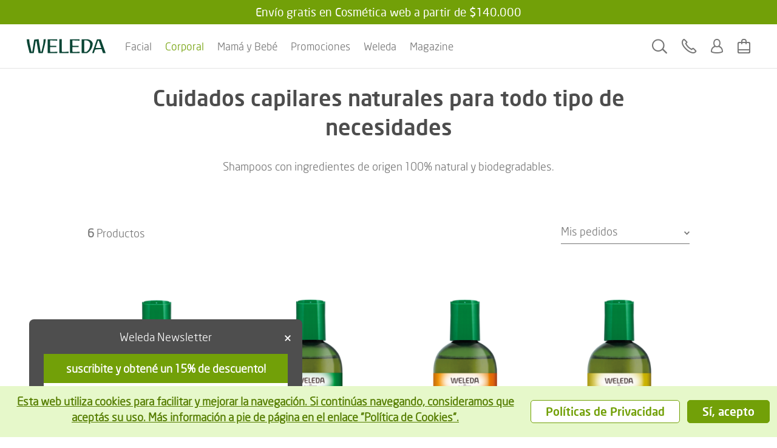

--- FILE ---
content_type: text/html;charset=UTF-8
request_url: https://www.weleda.com.ar/corporal/fitoshampoos
body_size: 17248
content:
<!DOCTYPE html>


<html lang="es" class="no-js">
    <head>
        <meta charset="utf-8">
        <meta http-equiv="X-UA-Compatible" content="IE=edge,chrome=1">
        <meta name="viewport" content="width=device-width, initial-scale=1.0, maximum-scale=5.0, minimum-scale=1.0">
    <title> - Weleda</title>

        <link rel="stylesheet" type="text/css" href="/webfiles/1756300890942/css/style.css">


        <link rel="icon" type="image/icon" href="/webfiles/1756300890942/img/favicon.ico">

        <script type="text/javascript">
            var PRODUCTS_JSON = "https://www.weleda.com.ar/binaries/content/assets/json/products/products_arg-es_1765551134454.json";
        </script>

<meta name="robots" content="index,follow"/>
<link rel="canonical" href="https://www.weleda.com.ar/corporal/fitoshampoos"/>
<script async="true" defer="true" src="https://www.google.com/recaptcha/api.js?render=6LfvD2wiAAAAAO4nRhfQPFrdkj3KtugkHsmgBKNH" type="text/javascript"></script>
<script type="text/javascript">
		var isMagazinePage = false;
		var hideContentSearch = false;
	</script>
<script type="text/javascript">
        var CART_RESTSERVICE = "https://www.weleda.com.ar/restservices-arg-es/cart/cartItems";
    </script>
<script type="text/javascript">
        var QUANTITY_REST_URL = 'https://www.weleda.com.ar/restservices-arg-es/cart/changeQuantity';
        var SIZE_REST_URL = 'https://www.weleda.com.ar/restservices-arg-es/cart/changeSize';
    </script>
<script type="text/javascript">
        var CART_REFRESH_URL = "/corporal/fitoshampoos?_hn:type=component-rendering&_hn:ref=r89_r3";
        var HTML_TO_RELOAD_TARGET = ".mod.mod-minicart .js-content-inner-wrapper";
        var HTML_TO_RELOAD_SOURCE = ".mod.mod-minicart .js-content-inner-wrapper .js-content-inner";
    </script>
<script type="text/javascript">
        var CATEGORIES_JSON = "https://www.weleda.com.ar/binaries/content/assets/json/categories/categories_arg-es_1765551135755.json";
        var TAGS_JSON = "https://www.weleda.com.ar/binaries/content/assets/json/tags/tags_arg-es_1765551135552.json";
        var FETCH_PRODUCTS_JSON = false;
        var CATEGORY_SELECTOR = "/corporal/lineas/fitoshampoos";
    </script>







<noscript>
    <iframe src="//www.googletagmanager.com/ns.html?id=GTM-N9S57CV" height="0" width="0" style="display: none; visibility: hidden"></iframe>
</noscript><script>
	(function(w, d, s, l, i) {
		w[l] = w[l] || [];
		w[l].push({
			'gtm.start' : new Date().getTime(),
			event : 'gtm.js'
		});
		var f = d.getElementsByTagName(s)[0], j = d.createElement(s), dl = l != 'dataLayer' ? '&l='
				+ l
				: '';
		j.async = true;
		j.src = '//www.googletagmanager.com/gtm.js?id=' + i + dl;
		f.parentNode.insertBefore(j, f);
	})(window, document, 'script', 'dataLayer', 'GTM-N9S57CV');
</script>    </head>

    <body class="desktop pr-banner-reserve-small"
          ng-app="weledaApp"
    >
        <a href="#main" class="skip-link"></a>


        <script type="text/javascript">
            var webfile_base_path = "/webfiles/1756300890942";
            var REST_URL = "https://www.weleda.com.ar/restservices-arg-es";
            var showNewslettersAgainAfterDays = "30";
        </script>

            <script type="text/javascript">
                var BASKET_REST = "https://www.weleda.com.ar/restservices-arg-es/cart/addToCart";
                var BASKET_REST_REMOVE = "https://www.weleda.com.ar/restservices-arg-es/cart/removeFromCart";
                var instock_rest = "https://www.weleda.com.ar/restservices-arg-es/cart/isInStock";
                var sendgiftfriend_rest = "https://www.weleda.com.ar/restservices-arg-es/friendgift/send";
                var promotionbanner_rest = "https://www.weleda.com.ar/restservices-arg-es/cart/promotionbanner";
                var UPDATE_REFERER_REST_URL = "https://www.weleda.com.ar/restservices-arg-es/checkout/setToSiteReferer/site";
            </script>

        <script type="text/javascript">
            var CHANNEL_CURRENCY_CODE = 'ARS';
            var PREPARED_PRODUCT_LIST = JSON.parse('{}');
        </script>

<script type="text/javascript">
    var SLICK_LABELS = {
        "play": "",
        "pause": "",
        "dot": "",
        "slide": "",
        "instructions": {
            "default": "",
            "autoplay": ""
        }
    };
</script>

        <script src="/webfiles/1756300890942/js/script.js" type="text/javascript"></script>
        <script defer="defer" src="/webfiles/1756300890942/js/module-assets/headerfooter/script.js" type="text/javascript"></script>






        <div class="mod mod-cookiebar">
                <div class="content">

<p><a href="">Esta web utiliza cookies para facilitar y mejorar la navegación. Si continúas navegando, consideramos que aceptás su uso. Más información a pie de página en el enlace "Política de Cookies”.</a></p>
<div class="cookie-button-wrapper">
        <a href="#cookiepolicy" class="btn btn-secondary btn-policy js-btn-policy">
Políticas de Privacidad        </a>
    <button class="btn btn-primary js-cookie-submit">
Sí, acepto    </button>
</div>
                </div>
        </div>








        <div class="mod mod-newsletter-trigger skin-bar"
             data-connectors="newsletter8d28f3f606454c8081bcf1fb9e97ec821765556895352, newslettertriggerbar"
             
             data-mailing-list-id="1180601"
             
             data-days-counter="30"
             data-seconds-counter="5"
             
             
        >        <div class="newsletterbar-inner">
            <div class="newsletterbar-header">
                <p data-toggle="collapse"
                   data-target="#newsletterbar-content"
                   aria-expanded="false"
                   aria-controls="newsletterbar-content"
                >
Weleda Newsletter                </p>

                <button type="button"
                        class="toggle"
                        data-toggle="collapse"
                        data-target="#newsletterbar-content"
                        aria-expanded="false"
                        aria-controls="newsletterbar-content"
                        aria-label="toggle"
                >
                    <i class="icon-icon_arrow_down_small" aria-hidden="true"></i>
                </button>

                <button type="button"
                        class="js-close close"
                        aria-label="close"
                >
                    <i class="icon-icon_close_small" aria-hidden="true"></i>
                </button>
            </div>

            <div id="newsletterbar-content" class="collapse" aria-expanded="false">
                <div class="newsletterbar-description">
suscribite y obtené un 15% de descuento!                </div>

                <form id="newsletter-bar-form">
                    <label class="input-container input-container--text">
                        <input type="text" name="newsletterAddress" class="js-input-trigger-modal">

                        <span class="input-label">Introducí tu e-mail</span>

                        <button type="submit"
                                aria-label=""
                        >
                            <i class="icon-icon_arrow_right_large" style="color: #4d4d4d" aria-hidden="true"></i>
                        </button>

                        <span class="error-message">
                            </span>
                    </label>
                </form>
            </div>
        </div>
</div>

    <div class="modal fade mod mod-newsletter-modal-form skin-bar"
         
         tabindex="-1"
         role="dialog"
         aria-modal="true"
         aria-label="Newsletter Modal Weleda Newsletter"
         
         data-connectors="newsletter8d28f3f606454c8081bcf1fb9e97ec821765556895352, newslettertriggerbar"
         
    >
        <div class="modal-dialog" role="document">
            <div class="modal-content">
                <div class="modal-header">
                        <div class="modal-title"><div class="row"><div class="h3 offset-md-1 col-md-10">Weleda Newsletter</div></div></div>

                        <button type="button"
                                class="close"
                                data-dismiss="modal"
                                aria-label="Cerrar"
                                
                        >
                            <i class="icon-icon_close_large" aria-hidden="true"></i>
                        </button>
                </div>

                <div class="modal-body">
            <div class="row">
                <div class="offset-md-1 col-md-10">
                    <span class="typo-c1"><p>Suscribite a nuestro newsletter y para estar al tanto de nuestras últimas novedades, consejos de belleza y promociones más especiales.</p>

<p>¡Además obtené un 15% de descuento en tu primera compra!</p></span>

                        <figure style="--aspect-ratio:480/480;">
                            <picture>
                                    <img data-src="/binaries/content/gallery/global/content/corporate/sq_flower-letter_newsletter-teaser.jpg/sq_flower-letter_newsletter-teaser.jpg/weledahippo%3Acontent480"
                                         alt=""
                                         class="lazyload"
                                         aria-hidden="true"
                                    >
                                    <noscript>
                                        <img src="/binaries/content/gallery/global/content/corporate/sq_flower-letter_newsletter-teaser.jpg/sq_flower-letter_newsletter-teaser.jpg/weledahippo%3Acontent480"
                                             alt=""
                                             aria-hidden="true"
                                        >
                                    </noscript>
                            </picture>
                        </figure>

    <div class="mod mod-newsletter-subscription"
         data-birthday-fields="Birthday,BirthdayChild1,BirthdayPredicted"
         
         data-error="false"
         data-success="false"
         
         
    >
        <form action="/corporal/fitoshampoos?_hn:type=action&amp;_hn:ref=r89_r9"
              method="post"
              class="subscribe"
        >
            <div class="sr-only">*Campos obligatorios. Siempre podés darte de baja en cualquier momento.</div>

            <input type="hidden" name="cmd" value="newsletter">
            <input type="hidden" name="mailinglist" value="8d28f3f6-0645-4c80-81bc-f1fb9e97ec82" data-id="1180601">




        <div class="form-row form-row--email">
            <label class="input-container input-container--text">
                <input type="text"
                       name="email"
                       value=""
                                data-validation="required"
            aria-required="true"

                    
                >
                <span class="input-label">Correo electrónico*</span>
            </label>
        </div>




        <div class="form-row">
            <label class="input-container input-container--text">
                <input type="text"
                       name="1180601_FirstName"
                       value=""
                                data-validation="required"
            aria-required="true"

                    
                >
                <span class="input-label">Nombre*</span>
            </label>
        </div>





        <div class="form-row">
            <label class="input-container input-container--date">
                <input name="1180601_Birthday"
                       type="date"
                                    data-validation="required"
            aria-required="true"

                       
                            min="1926-01-01"
                       value=""
                >
                <span class="input-label">Fecha de cumpleaños*</span>
            </label>
        </div>





        <input type="hidden" name="1180601_Source" value="AR_Website_Bar">






                <div class="form-row form-title">
            <link rel="stylesheet" type="text/css" href="/webfiles/1756300890942/css/recaptcha-w.css">



        <div class="input-container">
            <p class="grecaptcha-notice-text">This site is protected by reCAPTCHA and the Google <a href="https://policies.google.com/privacy">Privacy Policy</a> and <a href="https://policies.google.com/terms">Terms of Service</a> apply.</p>

            <textarea
                hidden="hidden"
                id="recaptcharesponser89_r9"
                data-recaptcha-sitekey="6LfvD2wiAAAAAO4nRhfQPFrdkj3KtugkHsmgBKNH"
                class="g-recaptcha"
                name="g-recaptcha-response"
            ></textarea>

        </div>
                </div>

                <div class="form-row">
                    <label class="input-container input-container--checkbox"
                           data-validation="required"
                    >
                        <input type="checkbox" name="privacy" value="true" aria-required="true">
                        <span class="input-label">
                                <a href=""
                                   target="_blank"
                                   class="wl-link-c1"
                                >Sí, declaro haber leído, comprendido y acepto la política de privacidad.*</a>
                        </span>

                    </label>
                </div>

            <div class="buttons">

        <script>
            function submitRecaptchaFormr89_r9(event) {
                event.preventDefault();
                grecaptcha.ready(function() {
                    grecaptcha.execute("6LfvD2wiAAAAAO4nRhfQPFrdkj3KtugkHsmgBKNH", {action: 'submit'})
                        .then(function(token) {
                            $("#recaptcharesponser89_r9").val(token)

                                $("#formSubmitr89_r9").trigger("click")
                        });
                });
            }
        </script>

        <button style="display:none;visibility:hidden;" id="formSubmitr89_r9" type="submit"></button>

    <button
        type="button"
        class="btn btn-primary"
        
            onclick="submitRecaptchaFormr89_r9(event)"
    >Enviar</button>
            </div>

            <div class="required-text" aria-hidden="true">*Campos obligatorios. Siempre podés darte de baja en cualquier momento.</div>
        </form>


    </div>
                </div>
            </div>
                </div>
            </div>
        </div>
    </div>





<div class="mod mod-nav skin-megamenu js-sticky sticky stickymobile"
	data-connectors="navigation, contact"
>


	<div class="mod mod-promotionbanner">
		<div id="promotion-banner"
             class="banner-content"
        >
				<div class="small full">
						<span class="banner-title typo-c1">Envío gratis en Cosmética web a partir de $140.000</span>
				</div>
		</div>
	</div>
	<div class="nav-wrapper">
        <button class="js-menu-toggle menu-toggle"
                type="button"
                aria-label=""
                data-label-toggle=""
                aria-expanded="false"
                aria-controls="nav"
        >
            <span aria-hidden="true"></span>
        </button>

		<nav id="nav" role="navigation">
            <div class="logo-desktop"><a href="/" class="logo" title="">
    <svg width="130" height="24" style="fill: blue;">
        <image xlink:href="/webfiles/1756300890942/img/weleda_logo.svg" src="/webfiles/1756300890942/img/logo.png" width="130" height="24" alt="Logo Weleda"/>
    </svg>
</a>
</div>

			

        <div class="menu js-menu">
            <div class="menu-toggle-tablet">
                <button class="js-menu-toggle"
                        type="button"
                        aria-label=""
                        aria-expanded="true"
                        aria-controls="nav"
                >
                    <span aria-hidden="true"></span>
                </button>
            </div>

            <ul class="js-list list">
                <li class="js-list-item list-item menu-lang-switcher">

                </li>




        <li class="js-list-item list-item"
            itemprop="name"
        >
            <button id="menu-link-r89_r5_r7_r1_r1"
                    type="button"
                    class="submenu-toggle js-first-submenu-toggle"
                    aria-expanded="false"
                    aria-controls="sub-menu-r89_r5_r7_r1_r1"
            >
                <span class="sr-only"> Facial</span>
            </button>
            <a href="https://www.weleda.com.ar/facial" class="megamenu-item">Facial</a>


            <div id="sub-menu-r89_r5_r7_r1_r1" class="sub-menu js-sub-menu">
                <div class="sub-menu-inner">
                    <div class="row bg-nav">
                        <div class="col">
                            <div class="row">

                                    <div class="js-list list slider first-sub-menu">
                                        <section class="js-list-item list-item"
                                                 data-label=""
                                        >
                                            <div class="js-mega-menu-slider slider-inner">






        <div class="slider-item">
            <a href='https://www.weleda.com.ar/hidratacion-frescura-cactus' class="teaser">
                <div class="image">
                            <img data-src="/binaries/content/gallery/arg-es/content/teaser---linea-cactus.png/teaser---linea-cactus.png/weledahippo%3Acontent320x180"
                                class="lazyload"
                                alt=""
                                aria-hidden="true"
                            >
                            <noscript>
                                <img src="/binaries/content/gallery/arg-es/content/teaser---linea-cactus.png/teaser---linea-cactus.png/weledahippo%3Acontent320x180"
                                     alt=""
                                     aria-hidden="true"
                                >
                            </noscript>

                    <div class="gradient"></div>
                </div>

                <div class="text">
                    <span>Hidratación y Frescura para tu piel</span>
                    <i class="icon" aria-hidden="true"></i>
                </div>
            </a>
        </div>


                                            </div>
                                        </section>
                                    </div>

                                <div class="col col-lg-4">



                <div class="js-list list first-sub-menu">
                <div class="js-list-item list-item">
                    <button type="button"
                            class="submenu-toggle js-second-submenu-toggle"
                            aria-expanded="false"
                            aria-controls="second-sub-menu-first-r89_r5_r7_r1_r1"
                            aria-describedby="second-sub-menu-headline-first-r89_r5_r7_r1_r1"
                    ></button>
                    <div id="second-sub-menu-headline-first-r89_r5_r7_r1_r1"
                         class="h3 js-second-submenu-toggle"
                         aria-level="2"
                         role="heading"
                    >Por categoría</div>

        <ul id="second-sub-menu-first-r89_r5_r7_r1_r1"
            class="js-list list"
            itemscope
            itemtype="https://www.schema.org/SiteNavigationElement"
        >
                    <li class="js-list-item list-item" itemprop="name">
                        <a class="megamenu-item" itemprop="url" href="https://www.weleda.com.ar/facial/limpieza-facial">
                            <i aria-hidden="true"></i>
                            Limpieza Facial
                        </a>
                    </li>
                    <li class="js-list-item list-item" itemprop="name">
                        <a class="megamenu-item" itemprop="url" href="https://www.weleda.com.ar/facial/cuidados-de-dia">
                            <i aria-hidden="true"></i>
                            Cuidados de Día
                        </a>
                    </li>
                    <li class="js-list-item list-item" itemprop="name">
                        <a class="megamenu-item" itemprop="url" href="https://www.weleda.com.ar/facial/cuidados-de-noche">
                            <i aria-hidden="true"></i>
                            Cuidados de Noche
                        </a>
                    </li>
                    <li class="js-list-item list-item" itemprop="name">
                        <a class="megamenu-item" itemprop="url" href="https://www.weleda.com.ar/facial/cuidado-de-ojos-y-labios">
                            <i aria-hidden="true"></i>
                            Cuidado de Ojos y Labios
                        </a>
                    </li>
                    <li class="js-list-item list-item" itemprop="name">
                        <a class="megamenu-item" itemprop="url" href="https://www.weleda.com.ar/facial/serums-y-aceites-faciales">
                            <i aria-hidden="true"></i>
                            Serums y Aceites Faciales
                        </a>
                    </li>
                    <li class="js-list-item list-item" itemprop="name">
                        <a class="megamenu-item" itemprop="url" href="https://www.weleda.com.ar/facial/cuidados-especificos">
                            <i aria-hidden="true"></i>
                            Cuidados Específicos
                        </a>
                    </li>
                    <li class="js-list-item list-item" itemprop="name">
                        <a class="megamenu-item" itemprop="url" href="https://www.weleda.com.ar/facial/linea-para-hombres">
                            <i aria-hidden="true"></i>
                            Línea para Hombres
                        </a>
                    </li>
                    <li class="js-list-item list-item" itemprop="name">
                        <a class="megamenu-item" itemprop="url" href="https://www.weleda.com.ar/facial/apto-personas-veganas">
                            <i aria-hidden="true"></i>
                            Apto Personas Veganas
                        </a>
                    </li>
        </ul>
                    </div>
            </div>

                                </div>

                                    <div class="col col-lg-4">



                <div class="js-list list first-sub-menu">
                <div class="js-list-item list-item">
                    <button type="button"
                            class="submenu-toggle js-second-submenu-toggle"
                            aria-expanded="false"
                            aria-controls="second-sub-menu-second-r89_r5_r7_r1_r1"
                            aria-describedby="second-sub-menu-headline-second-r89_r5_r7_r1_r1"
                    ></button>
                    <div id="second-sub-menu-headline-second-r89_r5_r7_r1_r1"
                         class="h3 js-second-submenu-toggle"
                         aria-level="2"
                         role="heading"
                    >Por tipo de piel</div>

        <ul id="second-sub-menu-second-r89_r5_r7_r1_r1"
            class="js-list list"
            itemscope
            itemtype="https://www.schema.org/SiteNavigationElement"
        >
                    <li class="js-list-item list-item" itemprop="name">
                        <a class="megamenu-item" itemprop="url" href="https://www.weleda.com.ar/facial/piel-sensible">
                            <i aria-hidden="true"></i>
                            Piel Sensible
                        </a>
                    </li>
                    <li class="js-list-item list-item" itemprop="name">
                        <a class="megamenu-item" itemprop="url" href="https://www.weleda.com.ar/facial/piel-seca-y-muy-seca">
                            <i aria-hidden="true"></i>
                            Piel Seca y muy Seca
                        </a>
                    </li>
                    <li class="js-list-item list-item" itemprop="name">
                        <a class="megamenu-item" itemprop="url" href="https://www.weleda.com.ar/facial/piel-grasa">
                            <i aria-hidden="true"></i>
                            Piel Grasa
                        </a>
                    </li>
                    <li class="js-list-item list-item" itemprop="name">
                        <a class="megamenu-item" itemprop="url" href="https://www.weleda.com.ar/facial/piel-mixta">
                            <i aria-hidden="true"></i>
                            Piel Mixta
                        </a>
                    </li>
                    <li class="js-list-item list-item" itemprop="name">
                        <a class="megamenu-item" itemprop="url" href="https://www.weleda.com.ar/facial/piel-deshidratada">
                            <i aria-hidden="true"></i>
                            Piel Deshidratada
                        </a>
                    </li>
                    <li class="js-list-item list-item" itemprop="name">
                        <a class="megamenu-item" itemprop="url" href="https://www.weleda.com.ar/facial/primeras-arrugas">
                            <i aria-hidden="true"></i>
                            Primeras Arrugas
                        </a>
                    </li>
                    <li class="js-list-item list-item" itemprop="name">
                        <a class="megamenu-item" itemprop="url" href="https://www.weleda.com.ar/facial/pieles-maduras">
                            <i aria-hidden="true"></i>
                            Pieles Maduras
                        </a>
                    </li>
        </ul>
                    </div>
            </div>

                                    </div>

                                    <div class="col col-lg-4">



                <div class="js-list list first-sub-menu">
                <div class="js-list-item list-item">
                    <button type="button"
                            class="submenu-toggle js-second-submenu-toggle"
                            aria-expanded="false"
                            aria-controls="second-sub-menu-third-r89_r5_r7_r1_r1"
                            aria-describedby="second-sub-menu-headline-third-r89_r5_r7_r1_r1"
                    ></button>
                    <div id="second-sub-menu-headline-third-r89_r5_r7_r1_r1"
                         class="h3 js-second-submenu-toggle"
                         aria-level="2"
                         role="heading"
                    >Por beneficio</div>

        <ul id="second-sub-menu-third-r89_r5_r7_r1_r1"
            class="js-list list"
            itemscope
            itemtype="https://www.schema.org/SiteNavigationElement"
        >
                    <li class="js-list-item list-item" itemprop="name">
                        <a class="megamenu-item" itemprop="url" href="https://www.weleda.com.ar/facial/almendra">
                            <i aria-hidden="true"></i>
                            Almendra
                        </a>
                    </li>
                    <li class="js-list-item list-item" itemprop="name">
                        <a class="megamenu-item" itemprop="url" href="https://www.weleda.com.ar/facial/iris">
                            <i aria-hidden="true"></i>
                            Iris
                        </a>
                    </li>
                    <li class="js-list-item list-item" itemprop="name">
                        <a class="megamenu-item" itemprop="url" href="https://www.weleda.com.ar/facial/rosa-mosqueta-y-te-blanco">
                            <i aria-hidden="true"></i>
                            Rosa Mosqueta y Té blanco
                        </a>
                    </li>
                    <li class="js-list-item list-item" itemprop="name">
                        <a class="megamenu-item" itemprop="url" href="https://www.weleda.com.ar/facial/granada-y-peptidos-de-maca">
                            <i aria-hidden="true"></i>
                            Granada y Péptidos de Maca
                        </a>
                    </li>
                    <li class="js-list-item list-item" itemprop="name">
                        <a class="megamenu-item" itemprop="url" href="https://www.weleda.com.ar/facial/genciana-azul-y-edelweiss">
                            <i aria-hidden="true"></i>
                            Genciana Azul y Edelweiss
                        </a>
                    </li>
                    <li class="js-list-item list-item" itemprop="name">
                        <a class="megamenu-item" itemprop="url" href="https://www.weleda.com.ar/facial/naturally-clear">
                            <i aria-hidden="true"></i>
                            Naturally Clear
                        </a>
                    </li>
                    <li class="js-list-item list-item" itemprop="name">
                        <a class="megamenu-item" itemprop="url" href="https://www.weleda.com.ar/facial/skin-food">
                            <i aria-hidden="true"></i>
                            Skin Food
                        </a>
                    </li>
                    <li class="js-list-item list-item" itemprop="name">
                        <a class="megamenu-item" itemprop="url" href="https://www.weleda.com.ar/facial/cactus">
                            <i aria-hidden="true"></i>
                            Cactus
                        </a>
                    </li>
        </ul>
                    </div>
            </div>

                                    </div>

                                    <div class="col-button">
                                        <div class="js-list list first-sub-menu"
                                            itemscope
                                            itemtype="https://www.schema.org/SiteNavigationElement"
                                        >
                                            <div class="js-list-item list-item">
                                                <a href="https://www.weleda.com.ar/facial" class="btn btn-secondary">
Mostrar todo                                                </a>
                                            </div>
                                        </div>
                                    </div>
                            </div>
                        </div>

                                <div class="col-lg-3 col-teaser">






        <div class="teaser-item">
            <a href='https://www.weleda.com.ar/hidratacion-frescura-cactus' class="teaser">
                <div class="image">
                            <img data-src="/binaries/content/gallery/arg-es/content/teaser---linea-cactus.png/teaser---linea-cactus.png/weledahippo%3Acontent320x180"
                                class="lazyload"
                                alt=""
                                aria-hidden="true"
                            >
                            <noscript>
                                <img src="/binaries/content/gallery/arg-es/content/teaser---linea-cactus.png/teaser---linea-cactus.png/weledahippo%3Acontent320x180"
                                     alt=""
                                     aria-hidden="true"
                                >
                            </noscript>

                    <div class="gradient"></div>
                </div>

                <div class="text">
                    <span>Hidratación y Frescura para tu piel</span>
                    <i class="icon" aria-hidden="true"></i>
                </div>
            </a>
        </div>
                                </div>

                    </div>

                        <div class="bg-green-light bottom-bar">
                            <div class="js-bottom-bar-text">
                                El mejor cuidado natural para tu cara.
                            </div>
                        </div>

                    <a href="#menu-link-r89_r5_r7_r1_r1" class="top-level">
                    </a>
                </div>
            </div>
        </li>


        <li class="js-list-item list-item active"
            itemprop="name"
        >
            <button id="menu-link-r89_r5_r7_r1_r2"
                    type="button"
                    class="submenu-toggle js-first-submenu-toggle"
                    aria-expanded="false"
                    aria-controls="sub-menu-r89_r5_r7_r1_r2"
            >
                <span class="sr-only"> Corporal</span>
            </button>
            <a href="https://www.weleda.com.ar/corporal" class="megamenu-item">Corporal</a>


            <div id="sub-menu-r89_r5_r7_r1_r2" class="sub-menu js-sub-menu">
                <div class="sub-menu-inner">
                    <div class="row bg-nav">
                        <div class="col">
                            <div class="row">

                                    <div class="js-list list slider first-sub-menu">
                                        <section class="js-list-item list-item"
                                                 data-label=""
                                        >
                                            <div class="js-mega-menu-slider slider-inner">





        <div class="slider-item">
            <a href='https://www.weleda.com.ar/skin-food' target='_blank' class="teaser">
                <div class="image">
                            <img data-src="/binaries/content/gallery/global/content/teasers/wi_skin_food_jeans.jpg/wi_skin_food_jeans.jpg/weledahippo%3Acontent320x180"
                                class="lazyload"
                                alt=""
                                aria-hidden="true"
                            >
                            <noscript>
                                <img src="/binaries/content/gallery/global/content/teasers/wi_skin_food_jeans.jpg/wi_skin_food_jeans.jpg/weledahippo%3Acontent320x180"
                                     alt=""
                                     aria-hidden="true"
                                >
                            </noscript>

                    <div class="gradient"></div>
                </div>

                <div class="text">
                    <span>Un superalimento para piel seca</span>
                    <i class="icon" aria-hidden="true"></i>
                </div>
            </a>
        </div>






        <div class="slider-item">
            <a href='https://www.weleda.com.ar/product/a/aceite-de-abedul-para-la-celulitis' class="teaser">
                <div class="image">
                            <img data-src="/binaries/content/gallery/arg-es/content/teaser---abedul.png/teaser---abedul.png/weledahippo%3Acontent320x180"
                                class="lazyload"
                                alt=""
                                aria-hidden="true"
                            >
                            <noscript>
                                <img src="/binaries/content/gallery/arg-es/content/teaser---abedul.png/teaser---abedul.png/weledahippo%3Acontent320x180"
                                     alt=""
                                     aria-hidden="true"
                                >
                            </noscript>

                    <div class="gradient"></div>
                </div>

                <div class="text">
                    <span>aceite para la celulitis</span>
                    <i class="icon" aria-hidden="true"></i>
                </div>
            </a>
        </div>


                                            </div>
                                        </section>
                                    </div>

                                <div class="col col-lg-4">



                <div class="js-list list first-sub-menu">
                <div class="js-list-item list-item">
                    <button type="button"
                            class="submenu-toggle js-second-submenu-toggle"
                            aria-expanded="false"
                            aria-controls="second-sub-menu-first-r89_r5_r7_r1_r2"
                            aria-describedby="second-sub-menu-headline-first-r89_r5_r7_r1_r2"
                    ></button>
                    <div id="second-sub-menu-headline-first-r89_r5_r7_r1_r2"
                         class="h3 js-second-submenu-toggle"
                         aria-level="2"
                         role="heading"
                    >Por categoría</div>

        <ul id="second-sub-menu-first-r89_r5_r7_r1_r2"
            class="js-list list"
            itemscope
            itemtype="https://www.schema.org/SiteNavigationElement"
        >
                    <li class="js-list-item list-item" itemprop="name">
                        <a class="megamenu-item" itemprop="url" href="https://www.weleda.com.ar/corporal/aceites-corporales">
                            <i aria-hidden="true"></i>
                            Aceites Corporales
                        </a>
                    </li>
                    <li class="js-list-item list-item" itemprop="name">
                        <a class="megamenu-item" itemprop="url" href="https://www.weleda.com.ar/corporal/leches-corporales">
                            <i aria-hidden="true"></i>
                            Leches Corporales
                        </a>
                    </li>
                    <li class="js-list-item list-item" itemprop="name">
                        <a class="megamenu-item" itemprop="url" href="https://www.weleda.com.ar/corporal/geles-de-ducha-y-jabon">
                            <i aria-hidden="true"></i>
                            Geles de Ducha y Jabón
                        </a>
                    </li>
                    <li class="js-list-item list-item" itemprop="name">
                        <a class="megamenu-item" itemprop="url" href="https://www.weleda.com.ar/corporal/desodorantes">
                            <i aria-hidden="true"></i>
                            Desodorantes
                        </a>
                    </li>
                    <li class="js-list-item list-item" itemprop="name">
                        <a class="megamenu-item" itemprop="url" href="https://www.weleda.com.ar/corporal/cuidados-de-manos-y-pies">
                            <i aria-hidden="true"></i>
                            Cuidados de Manos y Pies
                        </a>
                    </li>
                    <li class="js-list-item list-item" itemprop="name">
                        <a class="megamenu-item" itemprop="url" href="https://www.weleda.com.ar/corporal/linea-capilar-sustentable">
                            <i aria-hidden="true"></i>
                            Línea Capilar Sustentable
                        </a>
                    </li>
                    <li class="js-list-item list-item" itemprop="name">
                        <a class="megamenu-item" itemprop="url" href="https://www.weleda.com.ar/corporal/linea-bucodental">
                            <i aria-hidden="true"></i>
                            Línea Bucodental
                        </a>
                    </li>
                    <li class="js-list-item list-item" itemprop="name">
                        <a class="megamenu-item" itemprop="url" href="https://www.weleda.com.ar/corporal/fitosprays">
                            <i aria-hidden="true"></i>
                            FitoSprays
                        </a>
                    </li>
                    <li class="js-list-item list-item" itemprop="name">
                        <a class="megamenu-item" itemprop="url" href="https://www.weleda.com.ar/corporal/linea-de-hombre">
                            <i aria-hidden="true"></i>
                            Línea de Hombre
                        </a>
                    </li>
                    <li class="js-list-item list-item" itemprop="name">
                        <a class="megamenu-item" itemprop="url" href="https://www.weleda.com.ar/corporal/apto-personas-veganas">
                            <i aria-hidden="true"></i>
                            Apto Personas Veganas
                        </a>
                    </li>
        </ul>
                    </div>
            </div>

                                </div>

                                    <div class="col col-lg-4">



                <div class="js-list list first-sub-menu">
                <div class="js-list-item list-item">
                    <button type="button"
                            class="submenu-toggle js-second-submenu-toggle"
                            aria-expanded="false"
                            aria-controls="second-sub-menu-second-r89_r5_r7_r1_r2"
                            aria-describedby="second-sub-menu-headline-second-r89_r5_r7_r1_r2"
                    ></button>
                    <div id="second-sub-menu-headline-second-r89_r5_r7_r1_r2"
                         class="h3 js-second-submenu-toggle"
                         aria-level="2"
                         role="heading"
                    >Por tipo de necesidad</div>

        <ul id="second-sub-menu-second-r89_r5_r7_r1_r2"
            class="js-list list"
            itemscope
            itemtype="https://www.schema.org/SiteNavigationElement"
        >
                    <li class="js-list-item list-item" itemprop="name">
                        <a class="megamenu-item" itemprop="url" href="https://www.weleda.com.ar/corporal/hidratacion">
                            <i aria-hidden="true"></i>
                            Hidratación
                        </a>
                    </li>
                    <li class="js-list-item list-item" itemprop="name">
                        <a class="megamenu-item" itemprop="url" href="https://www.weleda.com.ar/corporal/celulitis">
                            <i aria-hidden="true"></i>
                            Celulitis
                        </a>
                    </li>
                    <li class="js-list-item list-item" itemprop="name">
                        <a class="megamenu-item" itemprop="url" href="https://www.weleda.com.ar/corporal/cuidado-intensivo">
                            <i aria-hidden="true"></i>
                            Cuidado Intensivo
                        </a>
                    </li>
                    <li class="js-list-item list-item" itemprop="name">
                        <a class="megamenu-item" itemprop="url" href="https://www.weleda.com.ar/corporal/cuidado-para-el-embarazo">
                            <i aria-hidden="true"></i>
                            Cuidado para el Embarazo
                        </a>
                    </li>
                    <li class="js-list-item list-item" itemprop="name">
                        <a class="megamenu-item" itemprop="url" href="https://www.weleda.com.ar/corporal/piel-seca">
                            <i aria-hidden="true"></i>
                            Piel Seca
                        </a>
                    </li>
                    <li class="js-list-item list-item" itemprop="name">
                        <a class="megamenu-item" itemprop="url" href="https://www.weleda.com.ar/corporal/higiene">
                            <i aria-hidden="true"></i>
                            Higiene
                        </a>
                    </li>
                    <li class="js-list-item list-item" itemprop="name">
                        <a class="megamenu-item" itemprop="url" href="https://www.weleda.com.ar/corporal/caida-del-cabello">
                            <i aria-hidden="true"></i>
                            Caída del Cabello
                        </a>
                    </li>
                    <li class="js-list-item list-item" itemprop="name">
                        <a class="megamenu-item" itemprop="url" href="https://www.weleda.com.ar/corporal/primeros-auxilios">
                            <i aria-hidden="true"></i>
                            Primeros Auxilios
                        </a>
                    </li>
        </ul>
                    </div>
            </div>

                                    </div>

                                    <div class="col col-lg-4">



                <div class="js-list list first-sub-menu">
                <div class="js-list-item list-item">
                    <button type="button"
                            class="submenu-toggle js-second-submenu-toggle"
                            aria-expanded="false"
                            aria-controls="second-sub-menu-third-r89_r5_r7_r1_r2"
                            aria-describedby="second-sub-menu-headline-third-r89_r5_r7_r1_r2"
                    ></button>
                    <div id="second-sub-menu-headline-third-r89_r5_r7_r1_r2"
                         class="h3 js-second-submenu-toggle"
                         aria-level="2"
                         role="heading"
                    >Por ingrediente</div>

        <ul id="second-sub-menu-third-r89_r5_r7_r1_r2"
            class="js-list list"
            itemscope
            itemtype="https://www.schema.org/SiteNavigationElement"
        >
                    <li class="js-list-item list-item" itemprop="name">
                        <a class="megamenu-item" itemprop="url" href="https://www.weleda.com.ar/corporal/abedul">
                            <i aria-hidden="true"></i>
                            Abedul
                        </a>
                    </li>
                    <li class="js-list-item list-item" itemprop="name">
                        <a class="megamenu-item" itemprop="url" href="https://www.weleda.com.ar/corporal/arnica">
                            <i aria-hidden="true"></i>
                            Árnica
                        </a>
                    </li>
                    <li class="js-list-item list-item" itemprop="name">
                        <a class="megamenu-item" itemprop="url" href="https://www.weleda.com.ar/corporal/calendula">
                            <i aria-hidden="true"></i>
                            Caléndula
                        </a>
                    </li>
                    <li class="js-list-item list-item" itemprop="name">
                        <a class="megamenu-item" itemprop="url" href="https://www.weleda.com.ar/corporal/citrus">
                            <i aria-hidden="true"></i>
                            Citrus
                        </a>
                    </li>
                    <li class="js-list-item list-item" itemprop="name">
                        <a class="megamenu-item" itemprop="url" href="https://www.weleda.com.ar/corporal/granada">
                            <i aria-hidden="true"></i>
                            Granada
                        </a>
                    </li>
                    <li class="js-list-item list-item" itemprop="name">
                        <a class="megamenu-item" itemprop="url" href="https://www.weleda.com.ar/corporal/espino-amarillo">
                            <i aria-hidden="true"></i>
                            Espino Amarillo
                        </a>
                    </li>
                    <li class="js-list-item list-item" itemprop="name">
                        <a class="megamenu-item" itemprop="url" href="https://www.weleda.com.ar/corporal/rosa-mosqueta">
                            <i aria-hidden="true"></i>
                            Rosa Mosqueta
                        </a>
                    </li>
                    <li class="js-list-item list-item active" itemprop="name">
                        <a class="megamenu-item" itemprop="url" href="https://www.weleda.com.ar/corporal/fitoshampoos">
                            <i aria-hidden="true"></i>
                            Fitoshampoos
                        </a>
                    </li>
                    <li class="js-list-item list-item" itemprop="name">
                        <a class="megamenu-item" itemprop="url" href="https://www.weleda.com.ar/corporal/fitoacondicionadores">
                            <i aria-hidden="true"></i>
                            Fitoacondicionadores
                        </a>
                    </li>
                    <li class="js-list-item list-item" itemprop="name">
                        <a class="megamenu-item" itemprop="url" href="https://www.weleda.com.ar/corporal/tratamientos-capilares">
                            <i aria-hidden="true"></i>
                            Tratamientos Capilares
                        </a>
                    </li>
        </ul>
                    </div>
            </div>

                                    </div>

                                    <div class="col-button">
                                        <div class="js-list list first-sub-menu"
                                            itemscope
                                            itemtype="https://www.schema.org/SiteNavigationElement"
                                        >
                                            <div class="js-list-item list-item">
                                                <a href="https://www.weleda.com.ar/corporal" class="btn btn-secondary">
Mostrar todo                                                </a>
                                            </div>
                                        </div>
                                    </div>
                            </div>
                        </div>

                                <div class="col-lg-3 col-teaser">





        <div class="teaser-item">
            <a href='https://www.weleda.com.ar/skin-food' target='_blank' class="teaser">
                <div class="image">
                            <img data-src="/binaries/content/gallery/global/content/teasers/wi_skin_food_jeans.jpg/wi_skin_food_jeans.jpg/weledahippo%3Acontent320x180"
                                class="lazyload"
                                alt=""
                                aria-hidden="true"
                            >
                            <noscript>
                                <img src="/binaries/content/gallery/global/content/teasers/wi_skin_food_jeans.jpg/wi_skin_food_jeans.jpg/weledahippo%3Acontent320x180"
                                     alt=""
                                     aria-hidden="true"
                                >
                            </noscript>

                    <div class="gradient"></div>
                </div>

                <div class="text">
                    <span>Un superalimento para piel seca</span>
                    <i class="icon" aria-hidden="true"></i>
                </div>
            </a>
        </div>






        <div class="teaser-item">
            <a href='https://www.weleda.com.ar/product/a/aceite-de-abedul-para-la-celulitis' class="teaser">
                <div class="image">
                            <img data-src="/binaries/content/gallery/arg-es/content/teaser---abedul.png/teaser---abedul.png/weledahippo%3Acontent320x180"
                                class="lazyload"
                                alt=""
                                aria-hidden="true"
                            >
                            <noscript>
                                <img src="/binaries/content/gallery/arg-es/content/teaser---abedul.png/teaser---abedul.png/weledahippo%3Acontent320x180"
                                     alt=""
                                     aria-hidden="true"
                                >
                            </noscript>

                    <div class="gradient"></div>
                </div>

                <div class="text">
                    <span>aceite para la celulitis</span>
                    <i class="icon" aria-hidden="true"></i>
                </div>
            </a>
        </div>
                                </div>

                    </div>

                        <div class="bg-green-light bottom-bar">
                            <div class="js-bottom-bar-text">
                                El mejor cuidado natural para tu cuerpo.
                            </div>
                        </div>

                    <a href="#menu-link-r89_r5_r7_r1_r2" class="top-level">
                    </a>
                </div>
            </div>
        </li>


        <li class="js-list-item list-item"
            itemprop="name"
        >
            <button id="menu-link-r89_r5_r7_r1_r3"
                    type="button"
                    class="submenu-toggle js-first-submenu-toggle"
                    aria-expanded="false"
                    aria-controls="sub-menu-r89_r5_r7_r1_r3"
            >
                <span class="sr-only"> Mamá y Bebé</span>
            </button>
            <a href="https://www.weleda.com.ar/mama-y-bebe" class="megamenu-item">Mamá y Bebé</a>


            <div id="sub-menu-r89_r5_r7_r1_r3" class="sub-menu js-sub-menu">
                <div class="sub-menu-inner">
                    <div class="row bg-nav">
                        <div class="col">
                            <div class="row">

                                    <div class="js-list list slider first-sub-menu">
                                        <section class="js-list-item list-item"
                                                 data-label=""
                                        >
                                            <div class="js-mega-menu-slider slider-inner">





        <div class="slider-item">
            <a href='https://www.weleda.com.ar/balsamo-masajes-para-estrias' target='_blank' class="teaser">
                <div class="image">
                            <img data-src="/binaries/content/gallery/arg-es/content/teaser---linea-estrias.png/teaser---linea-estrias.png/weledahippo%3Acontent320x180"
                                class="lazyload"
                                alt=""
                                aria-hidden="true"
                            >
                            <noscript>
                                <img src="/binaries/content/gallery/arg-es/content/teaser---linea-estrias.png/teaser---linea-estrias.png/weledahippo%3Acontent320x180"
                                     alt=""
                                     aria-hidden="true"
                                >
                            </noscript>

                    <div class="gradient"></div>
                </div>

                <div class="text">
                    <span>Cuidamos a las mamás</span>
                    <i class="icon" aria-hidden="true"></i>
                </div>
            </a>
        </div>



                                            </div>
                                        </section>
                                    </div>

                                <div class="col col-lg-4">



                <div class="js-list list first-sub-menu">
                <div class="js-list-item list-item">
                    <button type="button"
                            class="submenu-toggle js-second-submenu-toggle"
                            aria-expanded="false"
                            aria-controls="second-sub-menu-first-r89_r5_r7_r1_r3"
                            aria-describedby="second-sub-menu-headline-first-r89_r5_r7_r1_r3"
                    ></button>
                    <div id="second-sub-menu-headline-first-r89_r5_r7_r1_r3"
                         class="h3 js-second-submenu-toggle"
                         aria-level="2"
                         role="heading"
                    >por categoría</div>

        <ul id="second-sub-menu-first-r89_r5_r7_r1_r3"
            class="js-list list"
            itemscope
            itemtype="https://www.schema.org/SiteNavigationElement"
        >
                    <li class="js-list-item list-item" itemprop="name">
                        <a class="megamenu-item" itemprop="url" href="https://www.weleda.com.ar/mama-y-bebe/mama-y-embarazo">
                            <i aria-hidden="true"></i>
                            Mamá y Embarazo
                        </a>
                    </li>
                    <li class="js-list-item list-item" itemprop="name">
                        <a class="megamenu-item" itemprop="url" href="https://www.weleda.com.ar/mama-y-bebe/bebe">
                            <i aria-hidden="true"></i>
                            Bebé
                        </a>
                    </li>
                    <li class="js-list-item list-item" itemprop="name">
                        <a class="megamenu-item" itemprop="url" href="https://www.weleda.com.ar/mama-y-bebe/ninos">
                            <i aria-hidden="true"></i>
                            Niños
                        </a>
                    </li>
        </ul>
                    </div>
            </div>

                                </div>

                                    <div class="col col-lg-4">



                <div class="js-list list first-sub-menu">
                <div class="js-list-item list-item">
                    <button type="button"
                            class="submenu-toggle js-second-submenu-toggle"
                            aria-expanded="false"
                            aria-controls="second-sub-menu-second-r89_r5_r7_r1_r3"
                            aria-describedby="second-sub-menu-headline-second-r89_r5_r7_r1_r3"
                    ></button>
                    <div id="second-sub-menu-headline-second-r89_r5_r7_r1_r3"
                         class="h3 js-second-submenu-toggle"
                         aria-level="2"
                         role="heading"
                    >Por tipo de piel</div>

        <ul id="second-sub-menu-second-r89_r5_r7_r1_r3"
            class="js-list list"
            itemscope
            itemtype="https://www.schema.org/SiteNavigationElement"
        >
                    <li class="js-list-item list-item" itemprop="name">
                        <a class="megamenu-item" itemprop="url" href="https://www.weleda.com.ar/mama-y-bebe/pieles-sensibles">
                            <i aria-hidden="true"></i>
                            Pieles Sensibles
                        </a>
                    </li>
                    <li class="js-list-item list-item" itemprop="name">
                        <a class="megamenu-item" itemprop="url" href="https://www.weleda.com.ar/mama-y-bebe/pre-y-post-natal">
                            <i aria-hidden="true"></i>
                            Pre y Post Natal
                        </a>
                    </li>
                    <li class="js-list-item list-item" itemprop="name">
                        <a class="megamenu-item" itemprop="url" href="https://www.weleda.com.ar/mama-y-bebe/bano-bebe">
                            <i aria-hidden="true"></i>
                            Baño Bebé
                        </a>
                    </li>
        </ul>
                    </div>
            </div>

                                    </div>

                                    <div class="col col-lg-4">



                <div class="js-list list first-sub-menu">
                <div class="js-list-item list-item">
                    <button type="button"
                            class="submenu-toggle js-second-submenu-toggle"
                            aria-expanded="false"
                            aria-controls="second-sub-menu-third-r89_r5_r7_r1_r3"
                            aria-describedby="second-sub-menu-headline-third-r89_r5_r7_r1_r3"
                    ></button>
                    <div id="second-sub-menu-headline-third-r89_r5_r7_r1_r3"
                         class="h3 js-second-submenu-toggle"
                         aria-level="2"
                         role="heading"
                    >por rango</div>

        <ul id="second-sub-menu-third-r89_r5_r7_r1_r3"
            class="js-list list"
            itemscope
            itemtype="https://www.schema.org/SiteNavigationElement"
        >
                    <li class="js-list-item list-item" itemprop="name">
                        <a class="megamenu-item" itemprop="url" href="https://www.weleda.com.ar/mama-y-bebe/almendra">
                            <i aria-hidden="true"></i>
                            Almendra
                        </a>
                    </li>
                    <li class="js-list-item list-item" itemprop="name">
                        <a class="megamenu-item" itemprop="url" href="https://www.weleda.com.ar/mama-y-bebe/calendula">
                            <i aria-hidden="true"></i>
                            Caléndula
                        </a>
                    </li>
        </ul>
                    </div>
            </div>

                                    </div>

                                    <div class="col-button">
                                        <div class="js-list list first-sub-menu"
                                            itemscope
                                            itemtype="https://www.schema.org/SiteNavigationElement"
                                        >
                                            <div class="js-list-item list-item">
                                                <a href="https://www.weleda.com.ar/mama-y-bebe" class="btn btn-secondary">
Mostrar todo                                                </a>
                                            </div>
                                        </div>
                                    </div>
                            </div>
                        </div>

                                <div class="col-lg-3 col-teaser">





        <div class="teaser-item">
            <a href='https://www.weleda.com.ar/balsamo-masajes-para-estrias' target='_blank' class="teaser">
                <div class="image">
                            <img data-src="/binaries/content/gallery/arg-es/content/teaser---linea-estrias.png/teaser---linea-estrias.png/weledahippo%3Acontent320x180"
                                class="lazyload"
                                alt=""
                                aria-hidden="true"
                            >
                            <noscript>
                                <img src="/binaries/content/gallery/arg-es/content/teaser---linea-estrias.png/teaser---linea-estrias.png/weledahippo%3Acontent320x180"
                                     alt=""
                                     aria-hidden="true"
                                >
                            </noscript>

                    <div class="gradient"></div>
                </div>

                <div class="text">
                    <span>Cuidamos a las mamás</span>
                    <i class="icon" aria-hidden="true"></i>
                </div>
            </a>
        </div>

                                </div>

                    </div>

                        <div class="bg-green-light bottom-bar">
                            <div class="js-bottom-bar-text">
                                El mejor cuidado natural para tu bebé.
                            </div>
                        </div>

                    <a href="#menu-link-r89_r5_r7_r1_r3" class="top-level">
                    </a>
                </div>
            </div>
        </li>


        <li class="js-list-item list-item"
            itemprop="name"
        >
            <button id="menu-link-r89_r5_r7_r1_r4"
                    type="button"
                    class="submenu-toggle js-first-submenu-toggle"
                    aria-expanded="false"
                    aria-controls="sub-menu-r89_r5_r7_r1_r4"
            >
                <span class="sr-only"> Promociones</span>
            </button>
            <a href="https://www.weleda.com.ar/promociones" class="megamenu-item">Promociones</a>


            <div id="sub-menu-r89_r5_r7_r1_r4" class="sub-menu js-sub-menu">
                <div class="sub-menu-inner">
                    <div class="row bg-nav">
                        <div class="col">
                            <div class="row">


                                <div class="col col-lg-4">



                <div class="js-list list first-sub-menu">
                <div class="js-list-item list-item activate">
                    <button type="button"
                            class="submenu-toggle js-second-submenu-toggle"
                            aria-expanded="true"
                            aria-controls="second-sub-menu-first-r89_r5_r7_r1_r4"
                            aria-describedby="second-sub-menu-headline-first-r89_r5_r7_r1_r4"
                    ></button>
                    <div id="second-sub-menu-headline-first-r89_r5_r7_r1_r4"
                         class="h3 js-second-submenu-toggle"
                         aria-level="2"
                         role="heading"
                    >Tipo de Producto</div>

        <ul id="second-sub-menu-first-r89_r5_r7_r1_r4"
            class="js-list list"
            itemscope
            itemtype="https://www.schema.org/SiteNavigationElement"
        >
                    <li class="js-list-item list-item" itemprop="name">
                        <a class="megamenu-item" itemprop="url" href="https://www.weleda.com.ar/promociones/productos-con-corto-vencimiento">
                            <i aria-hidden="true"></i>
                            Productos con corto vencimiento
                        </a>
                    </li>
                    <li class="js-list-item list-item" itemprop="name">
                        <a class="megamenu-item" itemprop="url" href="https://www.weleda.com.ar/promociones/promocion-capilar">
                            <i aria-hidden="true"></i>
                            Promoción Capilar
                        </a>
                    </li>
        </ul>
                    </div>
            </div>

                                </div>



                                    <div class="col-button">
                                        <div class="js-list list first-sub-menu"
                                            itemscope
                                            itemtype="https://www.schema.org/SiteNavigationElement"
                                        >
                                            <div class="js-list-item list-item">
                                                <a href="https://www.weleda.com.ar/promociones" class="btn btn-secondary">
Mostrar todo                                                </a>
                                            </div>
                                        </div>
                                    </div>
                            </div>
                        </div>

                    </div>


                    <a href="#menu-link-r89_r5_r7_r1_r4" class="top-level">
                    </a>
                </div>
            </div>
        </li>


        <li class="js-list-item list-item"
            itemprop="name"
        >
            <button id="menu-link-r89_r5_r7_r1_r5"
                    type="button"
                    class="submenu-toggle js-first-submenu-toggle"
                    aria-expanded="false"
                    aria-controls="sub-menu-r89_r5_r7_r1_r5"
            >
                <span class="sr-only"> Weleda</span>
            </button>
            <a href="#" class="megamenu-item">Weleda</a>


            <div id="sub-menu-r89_r5_r7_r1_r5" class="sub-menu js-sub-menu">
                <div class="sub-menu-inner">
                    <div class="row bg-nav">
                        <div class="col">
                            <div class="row">

                                    <div class="js-list list slider first-sub-menu">
                                        <section class="js-list-item list-item"
                                                 data-label=""
                                        >
                                            <div class="js-mega-menu-slider slider-inner">





        <div class="slider-item">
            <a href='https://www.weleda.com.ar/plantas-lideres' class="teaser">
                <div class="image">
                            <img data-src="/binaries/content/gallery/global/content/nature/wi_calendula-field_standard.jpg/wi_calendula-field_standard.jpg/weledahippo%3Acontent320x180"
                                class="lazyload"
                                alt=""
                                aria-hidden="true"
                            >
                            <noscript>
                                <img src="/binaries/content/gallery/global/content/nature/wi_calendula-field_standard.jpg/wi_calendula-field_standard.jpg/weledahippo%3Acontent320x180"
                                     alt=""
                                     aria-hidden="true"
                                >
                            </noscript>

                    <div class="gradient"></div>
                </div>

                <div class="text">
                    <span>Plantas Líderes</span>
                    <i class="icon" aria-hidden="true"></i>
                </div>
            </a>
        </div>



                                            </div>
                                        </section>
                                    </div>

                                <div class="col col-lg-4">



                <div class="js-list list first-sub-menu">
                <div class="js-list-item list-item">
                    <button type="button"
                            class="submenu-toggle js-second-submenu-toggle"
                            aria-expanded="false"
                            aria-controls="second-sub-menu-first-r89_r5_r7_r1_r5"
                            aria-describedby="second-sub-menu-headline-first-r89_r5_r7_r1_r5"
                    ></button>
                    <div id="second-sub-menu-headline-first-r89_r5_r7_r1_r5"
                         class="h3 js-second-submenu-toggle"
                         aria-level="2"
                         role="heading"
                    >Nuestra historia</div>

        <ul id="second-sub-menu-first-r89_r5_r7_r1_r5"
            class="js-list list"
            itemscope
            itemtype="https://www.schema.org/SiteNavigationElement"
        >
                    <li class="js-list-item list-item" itemprop="name">
                        <a class="megamenu-item" itemprop="url" href="https://www.weleda.com.ar/weleda/nuestra-experiencia/identidad">
                            <i aria-hidden="true"></i>
                            Identidad
                        </a>
                    </li>
                    <li class="js-list-item list-item" itemprop="name">
                        <a class="megamenu-item" itemprop="url" href="https://www.weleda.com.ar/weleda/nuestra-experiencia/herencia">
                            <i aria-hidden="true"></i>
                            Herencia
                        </a>
                    </li>
                    <li class="js-list-item list-item" itemprop="name">
                        <a class="megamenu-item" itemprop="url" href="https://www.weleda.com.ar/weleda/nuestra-experiencia/valores">
                            <i aria-hidden="true"></i>
                            Valores
                        </a>
                    </li>
        </ul>
                    </div>
            </div>

                                </div>

                                    <div class="col col-lg-4">



                <div class="js-list list first-sub-menu">
                <div class="js-list-item list-item">
                    <button type="button"
                            class="submenu-toggle js-second-submenu-toggle"
                            aria-expanded="false"
                            aria-controls="second-sub-menu-second-r89_r5_r7_r1_r5"
                            aria-describedby="second-sub-menu-headline-second-r89_r5_r7_r1_r5"
                    ></button>
                    <div id="second-sub-menu-headline-second-r89_r5_r7_r1_r5"
                         class="h3 js-second-submenu-toggle"
                         aria-level="2"
                         role="heading"
                    >Nuestra responsabilidad</div>

        <ul id="second-sub-menu-second-r89_r5_r7_r1_r5"
            class="js-list list"
            itemscope
            itemtype="https://www.schema.org/SiteNavigationElement"
        >
                    <li class="js-list-item list-item" itemprop="name">
                        <a class="megamenu-item" itemprop="url" href="https://www.weleda.com.ar/weleda/nuestra-responsabilidad/aceite-de-palma">
                            <i aria-hidden="true"></i>
                            ¿Por qué usamos aceite de palma?
                        </a>
                    </li>
                    <li class="js-list-item list-item" itemprop="name">
                        <a class="megamenu-item" itemprop="url" href="https://www.weleda.com.ar/weleda/nuestra-responsabilidad/packaging">
                            <i aria-hidden="true"></i>
                            Packaging
                        </a>
                    </li>
                    <li class="js-list-item list-item" itemprop="name">
                        <a class="megamenu-item" itemprop="url" href="https://www.weleda.com.ar/weleda/nuestra-responsabilidad/biodiversidad">
                            <i aria-hidden="true"></i>
                            Biodiversidad
                        </a>
                    </li>
                    <li class="js-list-item list-item" itemprop="name">
                        <a class="megamenu-item" itemprop="url" href="https://www.weleda.com.ar/weleda/nuestra-responsabilidad/sustentabilidad">
                            <i aria-hidden="true"></i>
                            Sustentabilidad
                        </a>
                    </li>
                    <li class="js-list-item list-item" itemprop="name">
                        <a class="megamenu-item" itemprop="url" href="https://www.weleda.com.ar/weleda/nuestra-responsabilidad/weleda-recibe-la-certificacion-empresasb">
                            <i aria-hidden="true"></i>
                            Empresa B
                        </a>
                    </li>
                    <li class="js-list-item list-item" itemprop="name">
                        <a class="megamenu-item" itemprop="url" href="https://www.weleda.com.ar/weleda/nuestra-responsabilidad/materias-primas">
                            <i aria-hidden="true"></i>
                            Materias primas
                        </a>
                    </li>
                    <li class="js-list-item list-item" itemprop="name">
                        <a class="megamenu-item" itemprop="url" href="https://www.weleda.com.ar/weleda/nuestra-responsabilidad/uebt">
                            <i aria-hidden="true"></i>
                            UEBT
                        </a>
                    </li>
        </ul>
                    </div>
            </div>

                                    </div>

                                    <div class="col col-lg-4">



                <div class="js-list list first-sub-menu">
                <div class="js-list-item list-item">
                    <button type="button"
                            class="submenu-toggle js-second-submenu-toggle"
                            aria-expanded="false"
                            aria-controls="second-sub-menu-third-r89_r5_r7_r1_r5"
                            aria-describedby="second-sub-menu-headline-third-r89_r5_r7_r1_r5"
                    ></button>
                    <div id="second-sub-menu-headline-third-r89_r5_r7_r1_r5"
                         class="h3 js-second-submenu-toggle"
                         aria-level="2"
                         role="heading"
                    >Nuestra experiencia</div>

        <ul id="second-sub-menu-third-r89_r5_r7_r1_r5"
            class="js-list list"
            itemscope
            itemtype="https://www.schema.org/SiteNavigationElement"
        >
                    <li class="js-list-item list-item" itemprop="name">
                        <a class="megamenu-item" itemprop="url" href="https://www.weleda.com.ar/weleda/nuestra-historia/productos-farmaceuticos">
                            <i aria-hidden="true"></i>
                            Productos Farmacéuticos
                        </a>
                    </li>
                    <li class="js-list-item list-item" itemprop="name">
                        <a class="megamenu-item" itemprop="url" href="https://www.weleda.com.ar/weleda/nuestra-historia/investigacion-y-desarrollo">
                            <i aria-hidden="true"></i>
                            Investigación y desarrollo
                        </a>
                    </li>
                    <li class="js-list-item list-item" itemprop="name">
                        <a class="megamenu-item" itemprop="url" href="https://www.weleda.com.ar/weleda/nuestra-historia/cosmetica-natural">
                            <i aria-hidden="true"></i>
                            Cosmética Natural
                        </a>
                    </li>
        </ul>
                    </div>
            </div>

                                    </div>

                            </div>
                        </div>

                                <div class="col-lg-3 col-teaser">





        <div class="teaser-item">
            <a href='https://www.weleda.com.ar/plantas-lideres' class="teaser">
                <div class="image">
                            <img data-src="/binaries/content/gallery/global/content/nature/wi_calendula-field_standard.jpg/wi_calendula-field_standard.jpg/weledahippo%3Acontent320x180"
                                class="lazyload"
                                alt=""
                                aria-hidden="true"
                            >
                            <noscript>
                                <img src="/binaries/content/gallery/global/content/nature/wi_calendula-field_standard.jpg/wi_calendula-field_standard.jpg/weledahippo%3Acontent320x180"
                                     alt=""
                                     aria-hidden="true"
                                >
                            </noscript>

                    <div class="gradient"></div>
                </div>

                <div class="text">
                    <span>Plantas Líderes</span>
                    <i class="icon" aria-hidden="true"></i>
                </div>
            </a>
        </div>

                                </div>

                    </div>


                    <a href="#menu-link-r89_r5_r7_r1_r5" class="top-level">
                    </a>
                </div>
            </div>
        </li>


        <li class="js-list-item list-item"
            itemprop="name"
        >
            <button id="menu-link-r89_r5_r7_r1_r6"
                    type="button"
                    class="submenu-toggle js-first-submenu-toggle"
                    aria-expanded="false"
                    aria-controls="sub-menu-r89_r5_r7_r1_r6"
            >
                <span class="sr-only"> Magazine</span>
            </button>
            <a href="https://www.weleda.com.ar/magazine" class="megamenu-item">Magazine</a>


            <div id="sub-menu-r89_r5_r7_r1_r6" class="sub-menu js-sub-menu">
                <div class="sub-menu-inner">
                    <div class="row bg-nav">
                        <div class="col">
                            <div class="row">


                                <div class="col col-lg-4">



                <div class="js-list list first-sub-menu">
                <div class="js-list-item list-item activate">
                    <button type="button"
                            class="submenu-toggle js-second-submenu-toggle"
                            aria-expanded="true"
                            aria-controls="second-sub-menu-first-r89_r5_r7_r1_r6"
                            aria-describedby="second-sub-menu-headline-first-r89_r5_r7_r1_r6"
                    ></button>
                    <div id="second-sub-menu-headline-first-r89_r5_r7_r1_r6"
                         class="h3 js-second-submenu-toggle"
                         aria-level="2"
                         role="heading"
                    >Magazine</div>

        <ul id="second-sub-menu-first-r89_r5_r7_r1_r6"
            class="js-list list"
            itemscope
            itemtype="https://www.schema.org/SiteNavigationElement"
        >
                    <li class="js-list-item list-item" itemprop="name">
                        <a class="megamenu-item" itemprop="url" href="https://www.weleda.com.ar/magazine/sentidos">
                            <i aria-hidden="true"></i>
                            Sentidos
                        </a>
                    </li>
                    <li class="js-list-item list-item" itemprop="name">
                        <a class="megamenu-item" itemprop="url" href="https://www.weleda.com.ar/magazine/salud">
                            <i aria-hidden="true"></i>
                            Salud
                        </a>
                    </li>
                    <li class="js-list-item list-item" itemprop="name">
                        <a class="megamenu-item" itemprop="url" href="https://www.weleda.com.ar/magazine/naturaleza">
                            <i aria-hidden="true"></i>
                            Naturaleza
                        </a>
                    </li>
                    <li class="js-list-item list-item" itemprop="name">
                        <a class="megamenu-item" itemprop="url" href="https://www.weleda.com.ar/magazine/belleza">
                            <i aria-hidden="true"></i>
                            Belleza
                        </a>
                    </li>
                    <li class="js-list-item list-item" itemprop="name">
                        <a class="megamenu-item" itemprop="url" href="https://www.weleda.com.ar/magazine/familia">
                            <i aria-hidden="true"></i>
                            Familia
                        </a>
                    </li>
        </ul>
                    </div>
            </div>

                                </div>



                                    <div class="col-button">
                                        <div class="js-list list first-sub-menu"
                                            itemscope
                                            itemtype="https://www.schema.org/SiteNavigationElement"
                                        >
                                            <div class="js-list-item list-item">
                                                <a href="https://www.weleda.com.ar/magazine" class="btn btn-secondary">
Ir a Resumen                                                </a>
                                            </div>
                                        </div>
                                    </div>
                            </div>
                        </div>

                    </div>


                    <a href="#menu-link-r89_r5_r7_r1_r6" class="top-level">
                    </a>
                </div>
            </div>
        </li>
            </ul>

            <div class="js-bottom-bar-mobile bottom-bar-mobile bg-green-light"></div>
        </div>


			<div class="overlay js-overlay"></div>
		</nav>





<ul class="list nav-utility">
        <li class="list-item">
            <button type="button"
                        data-toggle="collapse"
                        data-target="#nav-searchbar"
                        aria-expanded="false"
                        aria-controls="nav-searchbar"
                    aria-label=""
            >
                <i class="icon-icon_search" aria-hidden="true"></i>
            </button>
        </li>

    <li class="logo-mobile"><a href="/" class="logo" title="">
    <svg width="130" height="24" style="fill: blue;">
        <image xlink:href="/webfiles/1756300890942/img/weleda_logo.svg" src="/webfiles/1756300890942/img/logo.png" width="130" height="24" alt="Logo Weleda"/>
    </svg>
</a>
</li>

    <li class="list-item contact-toggle">
        <button class="menu--main_contact"
                aria-label=""
                data-toggle="collapse"
                data-target="#contact"
                aria-expanded="false"
                aria-controls="contact"
        >
            <i class="icon-icon_phone" aria-hidden="true"></i>
        </button>
    </li>

        <li class="list-item">
            <a href="/login"
               class="menu--main_account"
               data-qa="icon-navigation-account"
               aria-label=""
            >
                <i class="icon-icon_account" aria-hidden="true"></i>
                <span class="sr-only"></span>
            </a>
        </li>

            <li class="list-item">
<a href="/checkout/cart"
   class="js-menu-basket"
   aria-controls="minicart"
   data-label-incart=""
   data-label-empty=""
   data-qa="icon-navigation-utilitymenu-cart"
>
    <i class="icon-icon_shoppingcard" aria-hidden="true"></i>
        <span class="amount js-amount-cart" style="display:none;">0</span>
        <span class="sr-only js-label-cart"></span>
</a>
            </li>

</ul>
	</div>



    <div id="nav-searchbar"
         class="mod mod-elasticsearchbar collapse container"
         role="dialog"
         aria-modal="true"
         aria-label=""
    >
    <div class="search-area">
        <form method="GET"
              action="/search"
              role="search"
        >
            <div class="mod mod-suggestions skin-elasticsearch" data-rest-url="https://www.weleda.com.ar/restservices-arg-es/elasticsearch/complete">
                <div class="input-container input-container--text">
                    <label>
                        <input type="text"
                               autocomplete="off"
                               class="js-searchfield searchfield"
                               name="searchKey"
                               aria-autocomplete="list"
                               aria-haspopup="listbox"
                               aria-controls="elasticsearch-suggestions"
                               aria-describedby="elasticsearch-suggestions-instructions"
                        >

                        <span class="input-label">
                            <i class="icon-icon_search" aria-hidden="true"></i>
¿En qué podemos ayudarte?                        </span>
                    </label>
                    <input type="hidden"
                           class="js-input-search-type"
                           name="searchType"
                           value="products"
                    >
                    <button type="reset"
                            class="clear-search btn-transparent"
                            tabindex="-1"
                    >
                        <span class="sr-only">Borrar término de búsqueda</span>
                        <i class="icon-icon_close_large" aria-hidden="true"></i>
                    </button>

                    <div id="elasticsearch-suggestions" class="js-suggestions suggestions"></div>
                </div>

                <div id="elasticsearch-suggestions-instructions"
                     class="sr-only"
                     aria-hidden="true"
                ></div>
                <div class="js-results-count sr-only"
                     aria-live="assertive"
                     data-text=""
                ></div>
            </div>
        </form>
    </div>
    </div>
</div>


<div id="contact"
     class="mod mod-contact"
     aria-expanded="false"
     data-connectors="contact"
>


<div class="container-fluid">
    <div class="row justify-content-center">
        <div class="col-12 col-md-3 section">
            <h2>Contactanos</h2>

            <ul>
                    <li>
                        <a class="wl-link-c3" href="tel:+54 11 20739893" data-type="phonenumber">+54 11 20739893</a>
                    </li>
                    <li>
                        <a class="wl-link-c3" href="/cdn-cgi/l/email-protection#67130e0209030608090b0e09022710020b0203064904080a490615" data-type="email"><span class="__cf_email__" data-cfemail="a2d6cbc7ccc6c3cdcccecbccc7e2d5c7cec7c6c38cc1cdcf8cc3d0">[email&#160;protected]</span></a>
                    </li>
                    <li>
                        <a class="wl-link-c3" href="/puntos-de-venta">Puntos de Venta</a>
                    </li>
                    <li>
                        <a class="wl-link-c3" href="/contacto/contact-us">Formulario de contacto</a>
                    </li>
            </ul>
        </div>



            <div class="col-12 col-md-3 section social">
                <h2>Seguinos</h2>

                <ul>
                        <li>
                            <a target="_blank" class="wl-link-c3" href="https://www.facebook.com/weledaargentina">
                                <i class="icon-icon_social_facebook" aria-hidden="true"></i>
                                <span>Facebook</span>
                            </a>
                        </li>
                        <li>
                            <a target="_blank" class="wl-link-c3" href="https://www.instagram.com/weledaarg/">
                                <i class="icon-icon_social_instagram" aria-hidden="true"></i>
                                <span>Instagram</span>
                            </a>
                        </li>
                        <li>
                            <a target="_blank" class="wl-link-c3" href="https://www.youtube.com/channel/UChAwwBjMmtyeXHsNEFSWSTg">
                                <i class="icon-icon_social_youtube" aria-hidden="true"></i>
                                <span>Youtube</span>
                            </a>
                        </li>
                </ul>
            </div>

        <div class="col-12 col-md-3 section">
            <h2>WELEDA S.A.</h2>
            <p class="wl-c3">
                Farmacia Belladona - Ramallo 2568 Saavedra, Buenos Aires<br>
                28034&nbsp;Buenos Aires<br>
Argentina <br>09:00-14:00 / 15:00-19:00            </p>
        </div>

    </div>
</div>

<hr>
<div class="container-fluid">

        <div class="row justify-content-center">
            <div class="col-12 section contact-foot">
                <ul>
                        <li>
                            <a href="https://www.weleda.com/international" class="wl-link-c2 wl-link-c2--grey">Weleda International</a>
                        </li>
                        <li>
                            <a href="/puntos-de-venta" class="wl-link-c2 wl-link-c2--grey">Puntos de venta</a>
                        </li>
                        <li>
                            <a href="/farmacia-belladona" class="wl-link-c2 wl-link-c2--grey">Farmacia Weleda</a>
                        </li>
                </ul>
            </div>
        </div>
</div>
</div>

    <div ng-controller="SearchCtrl"></div>




    <div id="minicart"
         class="mod mod-minicart"
         style="display: none;"
         role="dialog"
         tabindex="-1"
         aria-modal="true"
         aria-label="Tu carrito"
    >
        <div class="overlay js-overlay"></div>
        <div class="content">
            <div class="header">
                <div><a href="/checkout/cart"
   class="js-menu-basket"
   aria-controls="minicart"
   data-label-incart=""
   data-label-empty=""
   data-qa="icon-navigation-minicart-cart"
>
    <i class="icon-icon_shoppingcard" aria-hidden="true"></i>
        <span class="amount js-amount-cart" style="display:none;">0</span>
        <span class="sr-only js-label-cart"></span>
</a>
</div>
                <div>
                    <button class="close btn-transparent js-minicart-close">
                        <span class="sr-only"></span>
                        <i class="icon-icon_close_large" aria-hidden="true"></i>
                    </button>
                </div>
            </div>

            <div class="js-content-inner-wrapper content-inner-wrapper">
                <div class="js-content-inner content-inner">
                        <p class="wl-c1">
Tu carrito está vacío. <br> Hacé <a href="https://www.weleda.com.ar/">click aquí</a> para empezar a comprar.                        </p>
                    <div class="productlist">

                        <div class="ordertotals">
                        </div>
                    </div>
                    <div class="footer">
                            <div class="btn-holder">
                                <a href="/" class="btn btn-secondary">
Empezar a comprar                                </a>
                            </div>
                    </div>


                </div>
            </div>
        </div>
    </div>
        <main id="main" role="main" tabindex="-1">





<div class="product-overview js-product-overview">
    <div class="mod mod-productoverview" data-impression-list-name="product overview">
            <div class="headline-intro-container">
                    <h1 class="overview-headline container">Cuidados capilares naturales para todo tipo de necesidades</h1>

                    <div class="intro-wrapper">
                        <div id="product-intro" class="position-helper">
                            <div class="container">
                                <p class="js-dotdotdot-wrapper wl-c1 dotdotdot-wrapper">Shampoos con ingredientes de origen 100% natural y biodegradables.</p>
                                <button type="button"
                                        class="btn-transparent"
                                        data-target="#product-intro"
                                        data-toggle="collapse"
                                >
                                    <i aria-hidden="true" class="icon-arrow"></i>
                                </button>
                            </div>
                        </div>
                    </div>
            </div>

        <div ng-controller="ProductOverviewCtrl as provctrl"
             ng-init="productCategory = '35649'; sortBy = 'sortOrder'"
             ng-cloak
             class="container"
        >
            <nav class="filter-nav row">
                <div class="col-6 col-mm-auto order-0" ng-if="!!availableTaggroups.length">
                    <button type="button"
                            class="btn btn-primary filter-toggle"
                            data-toggle="collapse"
                            data-target="#productoverview-filter"
                            aria-expanded="false"
                            aria-controls="productoverview-filter"
                    >
                        <span class="label-open">Filtrar</span>
                        <span class="label-close"></span>
                        <i class="icon-filtering" aria-hidden="true"></i>
                    </button>
                </div>
                <div class="col-auto order-1 order-mm-0 d-flex typo-c1">



                    <strong>{{filteredProducts.length}}</strong>&nbsp;
                    <span ng-if="filteredProducts.length < 1"> Producto</span>
                    <span ng-if="filteredProducts.length === 1">Producto</span>
                    <span ng-if="filteredProducts.length > 1">Productos</span>
                </div>
                <div class="col-6 col-mm-4 col-lg-3 col-xl-3 ml-auto order-0">
                    <label class="input-container input-container--select product-sorting">
                        <select name="product-sorting" ng-model="sortBy">
                            <option value="sortOrder">Mis pedidos</option>
                                <option value="-price">Precio descendente</option>
                                <option value="price">Precio ascendente</option>
                                <option value="-ordered">Productos más vendidos</option>
                            <option value="title">A-Z</option>
                            <option value="-title">Z-A</option>
                        </select>
                        <span class="js-select2-aria-label sr-only">
                        </span>
                    </label>
                </div>
                <div class="col-auto col-mm-12 order-1" ng-if="getLength(selectedTags) > 0">
                    <button type="button"
                            class="btn-link-c1"
                            ng-click="clearTags()"
                    >Eliminar filtro</button>
                </div>
                <div class="col-12 order-1 js-filter-remove filter-remove">
                    <ul class="tag-list" ng-if="getLength(selectedTags) > 0">
                        <li ng-repeat="(key, tag) in sortTags(selectedTags, 'tagLabel')"
                            class="tag-list-item"
                        >
                            <button type="button"
                                    class="btn-transparent typo-c1"
                                    ng-keyPress="$event.which === 13 && tagClicked(tag.tagKey, tag.tagLabel)"
                                    ng-click="tagClicked(tag.tagKey, tag.tagLabel)"
                            >
                                <span class="sr-only"></span> {{tag.tagLabel}}
                                <i class="icon-icon_close_small" aria-hidden="true"></i>
                            </button>
                        </li>
                    </ul>
                </div>
            </nav>

            <div id="productoverview-filter" class="collapse filter order-1">
                <div class="filter-header">
                    <div>
                        <div class="h5">
                            <span>Cuidados capilares naturales para todo tipo de necesidades</span>
                            <i class="icon-filtering" aria-hidden="true"></i>
                        </div>
                        <button type="button"
                                class="btn-link-c1"
                                ng-click="clearTags()"
                                ng-if="getLength(selectedTags) > 0"
                        >Eliminar filtro</button>
                    </div>
                    <button type="button"
                            class="btn-transparent close"
                            data-toggle="collapse"
                            data-target="#productoverview-filter"
                            aria-expanded="false"
                            aria-controls="productoverview-filter"
                            aria-label=""
                    ><i class="icon-icon_close_large" aria-hidden="true"></i></button>
                </div>

                <ul class="filter-content"
                    aria-label=""
                >
                    <li class="filter-item"
                        ng-repeat="(key, taggroup) in availableTaggroups"
                    >
                        <div class="d-none d-mm-block">{{taggroup.taggroup}}</div>

                        <button type="button"
                                class="btn-transparent tag-list-toggle"
                                data-toggle="collapse"
                                data-target="#filter-taggroup{{key}}"
                                aria-expanded="false"
                                aria-controls="filter-taggroup{{key}}"
                        >
                            <i class="icon-plus"></i>
                            <span class="sr-only"></span> {{taggroup.taggroup}}
                            <i class="icon-icon_checkmark_large" ng-if="toggleCheckmarkIcon(taggroup.tags)"></i>
                        </button>

                        <ul id="filter-taggroup{{key}}"
                            class="tag-list collapse"
                            data-parent="#productoverview-filter"
                        >
                            <li class="tag-list-item"
                                ng-repeat="(key, tag) in sortTags(taggroup.tags, 'tagLabel')"
                            >
                                <label class="input-container input-container--checkbox">
                                    <input type="checkbox"
                                           ng-model="tagChecked[tag.tagKey]"
                                           ng-change="tagClicked(tag.tagKey, tag.tagLabel)"
                                           ng-disabled="isDisabled(tag.tagKey)"
                                           ng-keyPress="tagClicked(tag.tagKey, tag.tagLabel)"
                                    >
                                    <span class="input-label">
                                        <span class="sr-only"></span> {{tag.tagLabel}}
                                    </span>
                                </label>
                            </li>
                        </ul>
                    </li>
                </ul>

                <div class="filter-footer d-mm-none">
                    <button type="button"
                            class="btn btn-primary"
                            data-toggle="collapse"
                            data-target="#productoverview-filter"
                            aria-expanded="false"
                            aria-controls="productoverview-filter"
                    >Ver productos ({{filteredProducts.length}})</button>
                </div>
            </div>

            <section class="product-list" aria-live="polite">
                <div class="mod mod-productitem js-product-impression"
                     ng-repeat="(productkey, product) in filteredProducts = (products | hasSelectedTagId:selectedTags | orderBy:sortBy) | limitTo:limit"
                     on-finish-render="pushProductImpressions"
                     data-impression-id="{{product.globalId}}"
                     data-impression-sku="{{product.sku}}"
                     data-qa="container-product-overview-item"
                >
    <div ng-if="product.packshotBadge" class="packshots-product-badge">
        <img ng-src="{{product.packshotBadge}}"
             alt="{{product.packshotBadgeDescription}}"
             title="{{product.packshotBadgeDescription}}"
             aria-hidden="true"
        >
    </div>

                    <div class="container-image js-container-image">
                        <figure>
                            <img data-src="{{product.image}}"
                                 alt="{{product.title}}"
                                 ng-click="productClicked($event, '/product', product.link)"
                                 class="lazyload"
                            >
                        </figure>
                    </div>




    <div class="promotion-label js-angular-tooltip tooltip"
         
          ng-if='product.badge && product.showBadge'
         data-class="product-promotion"
    >
        <button class="promotion-label-inner js-tooltip-trigger tooltip-trigger btn-transparent"
                         ng-mouseenter="showTooltipByHover($event)"
            ng-click="toogleTooltip($event)"
            ng-keyup="handleTriggerKeyup($event)"

             type='button'
        >
                <svg class="left"
                     xmlns="http://www.w3.org/2000/svg"
                     x="0px"
                     y="0px"
                     width="10.125px"
                     height="28px"
                     viewBox="-244.75 84 10.125 28"
                     preserveAspectRatio="none"
                >
                    <g transform="translate(0,28) scale(0.100000,-0.100000)">
                        <path d="M-2345-593.472c-12.124-2.266-23.574-4.717-34.502-7.529c-32.998-7.998-38.999-15-48.999-51.001 c-17.998-70-15-125.996,8.999-150c11.318-11.318,21.25-16.865,74.502-20.82V-593.472z"/>
                    </g>
                </svg>

            <div class="promotion-label-content">
                <span>{{product.badge}}</span>

                    <svg class="middle"
                         xmlns="http://www.w3.org/2000/svg"
                         x="0px"
                         y="0px"
                         width="95px"
                         height="28px"
                         viewBox="-234.5 84 95 28"
                         preserveAspectRatio="none"
                    >
                        <g transform="translate(0,28) scale(0.100000,-0.100000)">
                            <path d="M-1395-574.522c-75.322,9.072-424.57,11.885-622.5,4.521c-182.549-6.665-266.406-11.953-327.5-23.369 v-229.473c40.854-3.027,107.231-5.127,219.502-8.154c347.002-10,662.002-11.006,722.002-3.008c2.988,0.41,5.762,0.879,8.496,1.357 V-574.522z"/>
                        </g>
                    </svg>
            </div>

                <svg class="right"
                     xmlns="http://www.w3.org/2000/svg"
                     x="0px"
                     y="0px"
                     width="6.5px"
                     height="28px"
                     viewBox="-139.5 84 6.5 28"
                     preserveAspectRatio="none"
                >
                    <g transform="translate(0,28) scale(0.100000,-0.100000)">
                        <path d="M-1381.504-577.002c-2.168,0.879-6.865,1.714-13.496,2.5v-258.145 c50.43,8.838,59.551,30.635,60.498,122.646C-1334.502-642.998-1353.496-587.002-1381.504-577.002z"/>
                    </g>
                </svg>
        </button>

        <div class="js-tooltip-content tooltip-content">
            <h4>{{product.badgeHoverHeadline}}</h4>

            <div class="text">{{product.badgeHoverText}}</div>

                <a ng-if='product.badgeHoverLink' href="{{product.badgeHoverLink}}" class="wl-link-c2 link-icon">
<span></span><i class="icon" aria-hidden="true"></i>                </a>
        </div>
    </div>

                    <div class="container-details">
                        <div class="container-details--inner">
                            <div class="name" ng-click="productClicked($event, '/product', product.link)">
                                <h3>
                                    <a href="/product{{product.link}}">{{product.title | htmlToText}}</a>
                                </h3>

                                <div class="description" ng-bind-html="product.subtitle | trust"></div>
                            </div>

                            <div class="infocontainer">
                                <div ng-if="product.rating" class="product-rating-holder overview">
                                    <div class="product-stars">
                                        <i class="icon-icon_star"
                                           aria-hidden="true"
                                           ng-repeat="n in [].constructor(10) track by $index"
                                           ng-class="getCheckClass(product.rating.value, $index)"
                                        ></i>
                                    </div>
                                    <span class="read-reviews">({{product.rating.count}})</span>
                                </div>

                                <div class="info"
                                     ng-if="true && getLength(product.legalNotice) > 0 || product.packageSize"
                                >
                                    <div class="size" ng-if="product.packageSize">{{product.packageSize}}</div>

                                    <div ng-if="getLength(product.legalNotice) > 0">



    <div class="js-angular-tooltip tooltip"
         data-class="productitem"
         
         
    >
        <button class="js-tooltip-trigger tooltip-trigger btn-transparent"
            type="button"
            aria-controls="tooltip-view"
            aria-expanded="false"
                        ng-mouseenter="showTooltipByHover($event)"
            ng-click="toogleTooltip($event)"
            ng-keyup="handleTriggerKeyup($event)"

        >Aviso legal</button>
        <span class="js-tooltip-content tooltip-content">                                            <div class="h3">{{product.title | htmlToText}}</div>

                                            <div ng-if="product.legalNotice.activeSubstance">
                                                    <span class="h4">
Componente activo                                                    </span>

                                                <span>{{product.legalNotice.activeSubstance}}</span><br>
                                            </div>

                                            <div ng-if="product.legalNotice.warnings">
                                                <div class="h4">
Advertencia                                                </div>
                                                <span>{{product.legalNotice.warnings}}</span><br>
                                            </div>

                                            <div ng-if="product.legalNotice.areaOfApplication">
                                                <div class="h4">
Aplicación                                                </div>

                                                <span>{{product.legalNotice.areaOfApplication}}</span>
                                            </div>

                                            <div ng-if="product.legalNotice.reference">
                                                <span>{{product.legalNotice.reference}}</span><br>
                                            </div>

                                            <div ng-if="product.legalNotice.placeOfManufacture">
                                                <span>{{product.legalNotice.placeOfManufacture}}</span>
                                            </div>
</span>
    </div>
                                    </div>
                                </div>


                                    <div class="buy" ng-if="!product.disabledForShopping">
    <div class="old-price" ng-if="product.oldPrice && product.showSalePrice">
        <span class="sr-only">Precio anterior</span>
        {{product.oldPrice}}
    </div>
    <div ng-if="product.badge" class="price">
        <span ng-if="product.oldPrice && product.showSalePrice"
              class="sr-only"
        >Nuevo precio</span>

{{product.priceFormatted}}    </div>

    <div ng-if="!product.badge" class="price">
        <span ng-if="product.oldPrice && product.showSalePrice"
              class="sr-only"
        >Nuevo precio</span>

        {{product.priceFormatted}}
    </div>

                                            <button type="button"
                                                    class="btn btn-primary"
                                                    ng-if="product.stock > 0 && !product.isGiftCertificate"
                                                    ng-click="addToCartClicked(product)"
                                            >
Comprar                                            </button>

                                            <div ng-if="product.stock <= 0 && !product.isGiftCertificate"
                                                 class="product-teaser-no-stock"
                                            >
Fuera de stock                                            </div>

                                            <a class="btn btn-primary btn-add" ng-if="product.isGiftCertificate"
                                               href="/product{{product.link}}"
                                            >
Más detalles                                            </a>
                                    </div>

                                    <div class="buy" ng-if="product.disabledForShopping">
    <div class="old-price" ng-if="product.oldPrice && product.showSalePrice">
        <span class="sr-only">Precio anterior</span>
        {{product.oldPrice}}
    </div>
    <div ng-if="product.badge" class="price">
        <span ng-if="product.oldPrice && product.showSalePrice"
              class="sr-only"
        >Nuevo precio</span>

{{product.priceFormatted}}    </div>

    <div ng-if="!product.badge" class="price">
        <span ng-if="product.oldPrice && product.showSalePrice"
              class="sr-only"
        >Nuevo precio</span>

        {{product.priceFormatted}}
    </div>

                                    </div>
                            </div>
                        </div>
                    </div>
                </div>

                <div ng-if="!(jsonsLoaded.products && getLength(products))" class="cls-placeholder"></div>



                <div class="show-more order-1">
                    <button type="button"
                            class="js-show-more btn btn-primary"
                            ng-click="showMoreProducts()"
                            ng-if="limit < getLength(products)"
                    >Más productos</button>
                </div>
            </section>
        </div>

    </div>
</div>


        </main>




	<div class="share_article">
		<div class="container">
			<h3 class="social__share--title">
Compartir artículo			</h3>

<ul class="social__share--links">
        <li>
            <a href="https://www.facebook.com/weledaargentina"
               target="_blank"
               aria-label="Facebook"
            >
                <i class="icon-icon_social_facebook" aria-hidden="true"></i>
            </a>
        </li>
        <li>
            <a href="https://www.instagram.com/weledaarg/"
               target="_blank"
               aria-label="Instagram"
            >
                <i class="icon-icon_social_instagram" aria-hidden="true"></i>
            </a>
        </li>
        <li>
            <a href="https://www.youtube.com/channel/UChAwwBjMmtyeXHsNEFSWSTg"
               target="_blank"
               aria-label="Youtube"
            >
                <i class="icon-icon_social_youtube" aria-hidden="true"></i>
            </a>
        </li>
</ul>
		</div>
	</div>

<div class="ankle">
    <div class="container">
        <div class="ankle-position-helper">



    <div class="ankle-input-wrapper">





        <div class="mod mod-newsletter-trigger skin-ankle"
             data-connectors="newsletter8d28f3f606454c8081bcf1fb9e97ec821765556895355"
             
             data-mailing-list-id="1180601"
             data-hide-newsletter="true"
             
             
             
             
        >            <form class="ankle-form">
                <fieldset>
                    <legend class="typo-c2">Newsletter / ¡Obtené un 15% de descuento!</legend>

                    <div class="ankle-fields">
                        <label class="input-container input-container--text">
                            <input type="text"
                                   name="newsletterAddress"
                                   class="js-input-trigger-modal"
                                   aria-describedby="newsletter-footer-address-error"
                            >
                            <span class="input-label">
Introducí tu email                            </span>
                        </label>

                        <button type="submit"
                                class="btn-transparent submit-arrow"
                                aria-label=""
                        >
                            <i class="icon-icon_arrow_right_large" style="color: #4d4d4d" aria-hidden="true"></i>
                        </button>
                    </div>

                    <span class="error-message" id="newsletter-footer-address-error">
                    </span>
                </fieldset>
            </form>
</div>

    <div class="modal fade mod mod-newsletter-modal-form skin-ankle"
         
         tabindex="-1"
         role="dialog"
         aria-modal="true"
         aria-label="Newsletter Modal Weleda Newsletter"
         
         data-connectors="newsletter8d28f3f606454c8081bcf1fb9e97ec821765556895355"
         
    >
        <div class="modal-dialog" role="document">
            <div class="modal-content">
                <div class="modal-header">
                        <div class="modal-title"><div class="row"><div class="h3 offset-md-1 col-md-10">Weleda Newsletter</div></div></div>

                        <button type="button"
                                class="close"
                                data-dismiss="modal"
                                aria-label="Cerrar"
                                
                        >
                            <i class="icon-icon_close_large" aria-hidden="true"></i>
                        </button>
                </div>

                <div class="modal-body">
            <div class="row">
                <div class="offset-md-1 col-md-10">
                    <span class="typo-c1"><p>Suscribite a nuestro newsletter y para estar al tanto de nuestras últimas novedades, consejos de belleza y promociones más especiales.</p>

<p>¡Además obtené un 15% de descuento en tu primera compra!</p></span>

                        <figure style="--aspect-ratio:480/480;">
                            <picture>
                                    <img data-src="/binaries/content/gallery/global/content/corporate/sq_flower-letter_newsletter-teaser.jpg/sq_flower-letter_newsletter-teaser.jpg/weledahippo%3Acontent480"
                                         alt=""
                                         class="lazyload"
                                         aria-hidden="true"
                                    >
                                    <noscript>
                                        <img src="/binaries/content/gallery/global/content/corporate/sq_flower-letter_newsletter-teaser.jpg/sq_flower-letter_newsletter-teaser.jpg/weledahippo%3Acontent480"
                                             alt=""
                                             aria-hidden="true"
                                        >
                                    </noscript>
                            </picture>
                        </figure>

    <div class="mod mod-newsletter-subscription"
         data-birthday-fields="Birthday,BirthdayChild1,BirthdayPredicted"
         
         data-error="false"
         data-success="false"
         
         
    >
        <form action="/corporal/fitoshampoos?_hn:type=action&amp;_hn:ref=r89_r6_r2"
              method="post"
              class="subscribe"
        >
            <div class="sr-only">*Campos obligatorios. Siempre podés darte de baja en cualquier momento.</div>

            <input type="hidden" name="cmd" value="newsletter">
            <input type="hidden" name="mailinglist" value="8d28f3f6-0645-4c80-81bc-f1fb9e97ec82" data-id="1180601">




        <div class="form-row form-row--email">
            <label class="input-container input-container--text">
                <input type="text"
                       name="email"
                       value=""
                                data-validation="required"
            aria-required="true"

                    
                >
                <span class="input-label">Correo electrónico*</span>
            </label>
        </div>




        <div class="form-row">
            <label class="input-container input-container--text">
                <input type="text"
                       name="1180601_FirstName"
                       value=""
                                data-validation="required"
            aria-required="true"

                    
                >
                <span class="input-label">Nombre*</span>
            </label>
        </div>





        <div class="form-row">
            <label class="input-container input-container--date">
                <input name="1180601_Birthday"
                       type="date"
                                    data-validation="required"
            aria-required="true"

                       
                            min="1926-01-01"
                       value=""
                >
                <span class="input-label">Fecha de cumpleaños*</span>
            </label>
        </div>





        <input type="hidden" name="1180601_Source" value="AR_Website_Bar">






                <div class="form-row form-title">
            <link rel="stylesheet" type="text/css" href="/webfiles/1756300890942/css/recaptcha-w.css">



        <div class="input-container">
            <p class="grecaptcha-notice-text">This site is protected by reCAPTCHA and the Google <a href="https://policies.google.com/privacy">Privacy Policy</a> and <a href="https://policies.google.com/terms">Terms of Service</a> apply.</p>

            <textarea
                hidden="hidden"
                id="recaptcharesponser89_r6_r2"
                data-recaptcha-sitekey="6LfvD2wiAAAAAO4nRhfQPFrdkj3KtugkHsmgBKNH"
                class="g-recaptcha"
                name="g-recaptcha-response"
            ></textarea>

        </div>
                </div>

                <div class="form-row">
                    <label class="input-container input-container--checkbox"
                           data-validation="required"
                    >
                        <input type="checkbox" name="privacy" value="true" aria-required="true">
                        <span class="input-label">
                                <a href=""
                                   target="_blank"
                                   class="wl-link-c1"
                                >Sí, declaro haber leído, comprendido y acepto la política de privacidad.*</a>
                        </span>

                    </label>
                </div>

            <div class="buttons">

        <script data-cfasync="false" src="/cdn-cgi/scripts/5c5dd728/cloudflare-static/email-decode.min.js"></script><script>
            function submitRecaptchaFormr89_r6_r2(event) {
                event.preventDefault();
                grecaptcha.ready(function() {
                    grecaptcha.execute("6LfvD2wiAAAAAO4nRhfQPFrdkj3KtugkHsmgBKNH", {action: 'submit'})
                        .then(function(token) {
                            $("#recaptcharesponser89_r6_r2").val(token)

                                $("#formSubmitr89_r6_r2").trigger("click")
                        });
                });
            }
        </script>

        <button style="display:none;visibility:hidden;" id="formSubmitr89_r6_r2" type="submit"></button>

    <button
        type="button"
        class="btn btn-primary"
        
            onclick="submitRecaptchaFormr89_r6_r2(event)"
    >Enviar</button>
            </div>

            <div class="required-text" aria-hidden="true">*Campos obligatorios. Siempre podés darte de baja en cualquier momento.</div>
        </form>


    </div>
                </div>
            </div>
                </div>
            </div>
        </div>
    </div>
    </div>




    <div class="ankle-input-wrapper">
        <form action="/puntos-de-venta" method="get" role="search" class="ankle-form js-storefinder-form">
            <fieldset>
                <legend class="typo-c2">Puntos de Venta</legend>

                <div class="ankle-fields">
                    <div class="form-row form-row--autosuggest">
                        <div class="mod mod-suggestions skin-storefinder"
                             data-sr-ac-count-one-label=""
                             data-sr-ac-count-multiple-label=""
                             data-sr-ac-count-none-label=""
                             data-input-field-id="storefinder-address"
                        >
                            <label class="input-container input-container--text">
                                <input id="storefinder-address"
                                       type="text"
                                       name="dealersearch"
                                       autocomplete="off"
                                       aria-describedby="sr-instructions"
                                       aria-autocomplete="list"
                                       aria-controls="storefinder-suggestions"
                                       aria-haspopup="listbox"
                                       data-country="ar"
                                >
                                <span class="input-label">
Introducí tu ciudad                                </span>
                            </label>

                            <button class ="btn-transparent submit-arrow"
                                    aria-label=""
                            >
                                <i class="icon-icon_arrow_right_large" style="color: #4d4d4d" aria-hidden="true"></i>
                            </button>

                            <span class="sr-only"
                                  aria-hidden="true"
                                  id="sr-instructions"
                            ></span>
                            <div class="js-results-count sr-only" aria-live="assertive"></div>

                            <div id="storefinder-suggestions" class="js-suggestions suggestions"></div>
                        </div>
                    </div>
                </div>
            </fieldset>
        </form>
    </div>
        </div>
    </div>
</div>



<div class="mod mod-footer" role="contentinfo">
    <div class="container">


<div class="footer-breadcrumb">
    <nav class="breadcrumb-nav" aria-label="">
        <ul>
            <li>
                <a class="active" href="/">Página principal</a>
            </li>
                            <li><a class="active" href="/corporal">                        <i class="icon-icon_slider_arrow_right" aria-hidden="true"></i>Corporal
</a></li>
                            <li><a class="active" href="/corporal/lineas">                        <i class="icon-icon_slider_arrow_right" aria-hidden="true"></i>LÍNEAS
</a></li>
                        <li>                        <i class="icon-icon_slider_arrow_right" aria-hidden="true"></i>Fitoshampoos
</li>
        </ul>
    </nav>

</div>


	<div id="footer-menu" class="footer-menu">
			<div class="footer-panel">
				<div class="footer-panel-head collapsed"
                         data-toggle="collapse"
                         data-target="#footer-menu-entry-0"
                         data-parent="#footer-menu"
                >
					<h2 class="footer-link">Contacto</h2>
					<i class="icon-arrow" aria-hidden="true"></i>
				</div>

                    <div id="footer-menu-entry-0" class="footer-panel-collapse collapse">
                        <ul class="footer-panel-body">
								<li>
                                        <a class="footer-link" href="/contacto/contact-us">Contactanos</a>
                                </li>
								<li>
                                        <a class="footer-link" href="/contacto/preguntas-frecuentes">Preguntas Frecuentes</a>
                                </li>
								<li>
                                        <a class="footer-link" href="/contacto/contact-us/t%C3%A9rminos-y-condiciones">Términos y Condiciones</a>
                                </li>
                        </ul>
				    </div>
			</div>
			<div class="footer-panel">
				<div class="footer-panel-head collapsed"
                         data-toggle="collapse"
                         data-target="#footer-menu-entry-1"
                         data-parent="#footer-menu"
                >
					<h2 class="footer-link">Puntos de venta</h2>
					<i class="icon-arrow" aria-hidden="true"></i>
				</div>

                    <div id="footer-menu-entry-1" class="footer-panel-collapse collapse">
                        <ul class="footer-panel-body">
								<li>
                                        <a class="footer-link" href="/farmacia-belladona">Farmacia Belladona</a>
                                </li>
								<li>
                                        <a class="footer-link" href="/puntos-de-venta">Buscador de Tiendas</a>
                                </li>
								<li>
                                        <a class="footer-link" href="/distribuidores-mayoristas">Distribuidores Mayoristas</a>
                                </li>
                        </ul>
				    </div>
			</div>
	</div>

<div class="footer-trusted-logos">
            <a href="http://qr.afip.gob.ar/?qr=SYOBHn5_gOn0DZmcccXiAw&#44;&#44;" aria-label="???footer.icon.pci???">
                <img src="/binaries/content/gallery/arg-es/assets/badges/fiscal_agentina.jpg" alt="">
            </a>



</div>

<div class="footer-weleda-logo">
    <img data-src="/binaries/content/gallery/global/assets/logos/xx_footerlogo_2018.png" alt="" class="lazyload">
    <noscript>
        <img src="/binaries/content/gallery/global/assets/logos/xx_footerlogo_2018.png" alt="">
    </noscript>
</div>

        <a class="wl-link-c2 footer-country-select" href="https://www.weleda.com/international">
Weleda Internacional            <i class="icon" aria-hidden="true" ></i>
        </a>

        <span class="wl-c2 footer-copyright js-footer-copyright">
            &#xA9;&nbsp;Weleda 2025
        </span>
    </div>
</div>



<div class="ecom-modals" ng-controller="ecomModalController">


    <div class="modal fade"
         id="add_basket"
         tabindex="-1"
         role="dialog"
         aria-modal="true"
         aria-label="Añadir a la cesta"
         
         
         
    >
        <div class="modal-dialog" role="document">
            <div class="modal-content">
                <div class="modal-header">

                        <button type="button"
                                class="close"
                                data-dismiss="modal"
                                aria-label="Cerrar"
                                
                        >
                            <i class="icon-icon_close_large" aria-hidden="true"></i>
                        </button>
                </div>

                <div class="modal-body">
            <div class="mod mod-add-basket row">
                <div class="h3 col col-sm-10 offset-sm-1" ng-hide="addBasketProduct.isOutOfStock">
Producto añadido al carrito                </div>
                <div class="col col-sm-10 offset-sm-1"
                     ng-repeat="addBasketProduct in addBasketProducts"
                     ng-init="product = products[$index]"
                >
                    <div class="title-add-basket">
                        <div class="h3" ng-show="addBasketProduct.isOutOfStock">
Este producto está momentáneamente fuera de stock                        </div>
                    </div>

                    <div class="product-item" ng-hide="addBasketProduct.isOutOfStock">
                        <div class="img-product-item">
                            <img ng-src="{{addBasketProduct.image}}" alt="{{addBasketProduct.title}}">
                        </div>

                        <div class="holder-block" data-qa="container-add-to-basket-info">




    <div class="promotion-label js-angular-tooltip tooltip"
         
          ng-if='product.badge && product.showBadge'
         data-class="product-promotion"
    >
        <button class="promotion-label-inner js-tooltip-trigger tooltip-trigger btn-transparent"
                         ng-mouseenter="showTooltipByHover($event)"
            ng-click="toogleTooltip($event)"
            ng-keyup="handleTriggerKeyup($event)"

             type='button'
        >
                <svg class="left"
                     xmlns="http://www.w3.org/2000/svg"
                     x="0px"
                     y="0px"
                     width="10.125px"
                     height="28px"
                     viewBox="-244.75 84 10.125 28"
                     preserveAspectRatio="none"
                >
                    <g transform="translate(0,28) scale(0.100000,-0.100000)">
                        <path d="M-2345-593.472c-12.124-2.266-23.574-4.717-34.502-7.529c-32.998-7.998-38.999-15-48.999-51.001 c-17.998-70-15-125.996,8.999-150c11.318-11.318,21.25-16.865,74.502-20.82V-593.472z"/>
                    </g>
                </svg>

            <div class="promotion-label-content">
                <span>{{product.badge}}</span>

                    <svg class="middle"
                         xmlns="http://www.w3.org/2000/svg"
                         x="0px"
                         y="0px"
                         width="95px"
                         height="28px"
                         viewBox="-234.5 84 95 28"
                         preserveAspectRatio="none"
                    >
                        <g transform="translate(0,28) scale(0.100000,-0.100000)">
                            <path d="M-1395-574.522c-75.322,9.072-424.57,11.885-622.5,4.521c-182.549-6.665-266.406-11.953-327.5-23.369 v-229.473c40.854-3.027,107.231-5.127,219.502-8.154c347.002-10,662.002-11.006,722.002-3.008c2.988,0.41,5.762,0.879,8.496,1.357 V-574.522z"/>
                        </g>
                    </svg>
            </div>

                <svg class="right"
                     xmlns="http://www.w3.org/2000/svg"
                     x="0px"
                     y="0px"
                     width="6.5px"
                     height="28px"
                     viewBox="-139.5 84 6.5 28"
                     preserveAspectRatio="none"
                >
                    <g transform="translate(0,28) scale(0.100000,-0.100000)">
                        <path d="M-1381.504-577.002c-2.168,0.879-6.865,1.714-13.496,2.5v-258.145 c50.43,8.838,59.551,30.635,60.498,122.646C-1334.502-642.998-1353.496-587.002-1381.504-577.002z"/>
                    </g>
                </svg>
        </button>

        <div class="js-tooltip-content tooltip-content">
            <h4>{{product.badgeHoverHeadline}}</h4>

            <div class="text">{{product.badgeHoverText}}</div>

                <a ng-if='product.badgeHoverLink' href="{{product.badgeHoverLink}}" class="wl-link-c2 link-icon">
<span></span><i class="icon" aria-hidden="true"></i>                </a>
        </div>
    </div>

                            <div class="h4">{{addBasketProduct.title}}</div>

                            <div class="holder-block-text">
                                <div class="size-quantity-block">
                                    <div ng-show="addBasketProduct.hasSize" class="size-content">
                                        <span>Tamaño: </span>
                                        <div class="size-value">{{addBasketProduct.packageSize}}</div>
                                    </div>

                                    <div class="quantity-content">
                                        <span>Cantidad: </span>
                                        <div class="js-quantity-value">{{addBasketProduct.quantity}}x</div>
                                    </div>
                                </div>

                                <div class="total-price">
                                    <span class="title-price">
Precio total                                    </span>

                                    <span class="old-price" id="old-total-price-add-basket">
                                        {{addBasketProduct.oldPriceWithCurrency}}
                                    </span>

                                    <span class="price" id="total-price-popup-add-basket">
                                        {{addBasketProduct.priceWithCurrency}}
                                    </span>
                                </div>
                            </div>
                        </div>
                    </div>
                </div>

                <div class="col col-sm-10 offset-sm-1">
                    <div class="go-continue-button">
                        <button ng-hide="addBasketProduct.isOutOfStock"
                                class="btn btn-secondary"
                                data-dismiss="modal"
                            data-qa="button-addtocart-continueshopping"
                        >
Continuar comprando                        </button>

                        <a ng-hide="addBasketProduct.isOutOfStock"
                           class="btn btn-primary"
                           href="/checkout/cart"
                           onclick="setBackToSiteRefererInJavaSession()"
                       data-qa="button-addtocart-gotocheckout"
                        >
Finalizar la compra                        </a>
                    </div>
                </div>

                <div id="add-to-cart-promotion-banner" class="col col-sm-10 offset-sm-1"></div>
            </div>
                </div>
            </div>
        </div>
    </div>

    <div class="modal fade"
         id="cart-modal"
         tabindex="-1"
         role="dialog"
         aria-modal="true"
         aria-label=""
         
         
         
    >
        <div class="modal-dialog" role="document">
            <div class="modal-content">
                <div class="modal-header">

                        <button type="button"
                                class="close"
                                data-dismiss="modal"
                                aria-label="Cerrar"
                                
                        >
                            <i class="icon-icon_close_large" aria-hidden="true"></i>
                        </button>
                </div>

                <div class="modal-body">
            <span id="title" class="modal-title h3"></span>
            <div id="description" class="typo-c1 description"></div>

            <div class="btn-holder">
                <button class="btn btn-primary btn-close" data-dismiss="modal">
Cerrar                </button>
            </div>
                </div>
            </div>
        </div>
    </div>

    <div class="modal fade"
         id="out-of-stock-modal"
         tabindex="-1"
         role="dialog"
         aria-modal="true"
         aria-label=""
         
         
         
    >
        <div class="modal-dialog" role="document">
            <div class="modal-content">
                <div class="modal-header">

                        <button type="button"
                                class="close"
                                data-dismiss="modal"
                                aria-label="Cerrar"
                                
                        >
                            <i class="icon-icon_close_large" aria-hidden="true"></i>
                        </button>
                </div>

                <div class="modal-body">
            <span id="title" class="modal-title h3">Fuera de stock</span>
            <div id="description" class="typo-c1 description"></div>

            <div class="btn-holder">
                <button class="btn btn-primary btn-close" data-dismiss="modal">
Cerrar                </button>
            </div>
                </div>
            </div>
        </div>
    </div>


</div>

<div class="mod mod-spinner">
    <div class="spinner-box">
        <div class="spinner"></div>
    </div>

    <div class="spinner-text js-spinner-text typo-c1"></div>

    <button type="button" class="btn btn-secondary spinner-close js-spinner-close">
Cerrar    </button>
</div>

<script src="https://maps.googleapis.com/maps/api/js?key=AIzaSyDycOpW9OljrKobvVqpT8uT4lb7GoENJAM&amp;callback=initMap" type="text/javascript"></script>

    </body>
</html>


--- FILE ---
content_type: text/html; charset=utf-8
request_url: https://www.google.com/recaptcha/api2/anchor?ar=1&k=6LfvD2wiAAAAAO4nRhfQPFrdkj3KtugkHsmgBKNH&co=aHR0cHM6Ly93d3cud2VsZWRhLmNvbS5hcjo0NDM.&hl=en&v=7gg7H51Q-naNfhmCP3_R47ho&size=invisible&anchor-ms=20000&execute-ms=15000&cb=llg6j6y9ddel
body_size: 48275
content:
<!DOCTYPE HTML><html dir="ltr" lang="en"><head><meta http-equiv="Content-Type" content="text/html; charset=UTF-8">
<meta http-equiv="X-UA-Compatible" content="IE=edge">
<title>reCAPTCHA</title>
<style type="text/css">
/* cyrillic-ext */
@font-face {
  font-family: 'Roboto';
  font-style: normal;
  font-weight: 400;
  font-stretch: 100%;
  src: url(//fonts.gstatic.com/s/roboto/v48/KFO7CnqEu92Fr1ME7kSn66aGLdTylUAMa3GUBHMdazTgWw.woff2) format('woff2');
  unicode-range: U+0460-052F, U+1C80-1C8A, U+20B4, U+2DE0-2DFF, U+A640-A69F, U+FE2E-FE2F;
}
/* cyrillic */
@font-face {
  font-family: 'Roboto';
  font-style: normal;
  font-weight: 400;
  font-stretch: 100%;
  src: url(//fonts.gstatic.com/s/roboto/v48/KFO7CnqEu92Fr1ME7kSn66aGLdTylUAMa3iUBHMdazTgWw.woff2) format('woff2');
  unicode-range: U+0301, U+0400-045F, U+0490-0491, U+04B0-04B1, U+2116;
}
/* greek-ext */
@font-face {
  font-family: 'Roboto';
  font-style: normal;
  font-weight: 400;
  font-stretch: 100%;
  src: url(//fonts.gstatic.com/s/roboto/v48/KFO7CnqEu92Fr1ME7kSn66aGLdTylUAMa3CUBHMdazTgWw.woff2) format('woff2');
  unicode-range: U+1F00-1FFF;
}
/* greek */
@font-face {
  font-family: 'Roboto';
  font-style: normal;
  font-weight: 400;
  font-stretch: 100%;
  src: url(//fonts.gstatic.com/s/roboto/v48/KFO7CnqEu92Fr1ME7kSn66aGLdTylUAMa3-UBHMdazTgWw.woff2) format('woff2');
  unicode-range: U+0370-0377, U+037A-037F, U+0384-038A, U+038C, U+038E-03A1, U+03A3-03FF;
}
/* math */
@font-face {
  font-family: 'Roboto';
  font-style: normal;
  font-weight: 400;
  font-stretch: 100%;
  src: url(//fonts.gstatic.com/s/roboto/v48/KFO7CnqEu92Fr1ME7kSn66aGLdTylUAMawCUBHMdazTgWw.woff2) format('woff2');
  unicode-range: U+0302-0303, U+0305, U+0307-0308, U+0310, U+0312, U+0315, U+031A, U+0326-0327, U+032C, U+032F-0330, U+0332-0333, U+0338, U+033A, U+0346, U+034D, U+0391-03A1, U+03A3-03A9, U+03B1-03C9, U+03D1, U+03D5-03D6, U+03F0-03F1, U+03F4-03F5, U+2016-2017, U+2034-2038, U+203C, U+2040, U+2043, U+2047, U+2050, U+2057, U+205F, U+2070-2071, U+2074-208E, U+2090-209C, U+20D0-20DC, U+20E1, U+20E5-20EF, U+2100-2112, U+2114-2115, U+2117-2121, U+2123-214F, U+2190, U+2192, U+2194-21AE, U+21B0-21E5, U+21F1-21F2, U+21F4-2211, U+2213-2214, U+2216-22FF, U+2308-230B, U+2310, U+2319, U+231C-2321, U+2336-237A, U+237C, U+2395, U+239B-23B7, U+23D0, U+23DC-23E1, U+2474-2475, U+25AF, U+25B3, U+25B7, U+25BD, U+25C1, U+25CA, U+25CC, U+25FB, U+266D-266F, U+27C0-27FF, U+2900-2AFF, U+2B0E-2B11, U+2B30-2B4C, U+2BFE, U+3030, U+FF5B, U+FF5D, U+1D400-1D7FF, U+1EE00-1EEFF;
}
/* symbols */
@font-face {
  font-family: 'Roboto';
  font-style: normal;
  font-weight: 400;
  font-stretch: 100%;
  src: url(//fonts.gstatic.com/s/roboto/v48/KFO7CnqEu92Fr1ME7kSn66aGLdTylUAMaxKUBHMdazTgWw.woff2) format('woff2');
  unicode-range: U+0001-000C, U+000E-001F, U+007F-009F, U+20DD-20E0, U+20E2-20E4, U+2150-218F, U+2190, U+2192, U+2194-2199, U+21AF, U+21E6-21F0, U+21F3, U+2218-2219, U+2299, U+22C4-22C6, U+2300-243F, U+2440-244A, U+2460-24FF, U+25A0-27BF, U+2800-28FF, U+2921-2922, U+2981, U+29BF, U+29EB, U+2B00-2BFF, U+4DC0-4DFF, U+FFF9-FFFB, U+10140-1018E, U+10190-1019C, U+101A0, U+101D0-101FD, U+102E0-102FB, U+10E60-10E7E, U+1D2C0-1D2D3, U+1D2E0-1D37F, U+1F000-1F0FF, U+1F100-1F1AD, U+1F1E6-1F1FF, U+1F30D-1F30F, U+1F315, U+1F31C, U+1F31E, U+1F320-1F32C, U+1F336, U+1F378, U+1F37D, U+1F382, U+1F393-1F39F, U+1F3A7-1F3A8, U+1F3AC-1F3AF, U+1F3C2, U+1F3C4-1F3C6, U+1F3CA-1F3CE, U+1F3D4-1F3E0, U+1F3ED, U+1F3F1-1F3F3, U+1F3F5-1F3F7, U+1F408, U+1F415, U+1F41F, U+1F426, U+1F43F, U+1F441-1F442, U+1F444, U+1F446-1F449, U+1F44C-1F44E, U+1F453, U+1F46A, U+1F47D, U+1F4A3, U+1F4B0, U+1F4B3, U+1F4B9, U+1F4BB, U+1F4BF, U+1F4C8-1F4CB, U+1F4D6, U+1F4DA, U+1F4DF, U+1F4E3-1F4E6, U+1F4EA-1F4ED, U+1F4F7, U+1F4F9-1F4FB, U+1F4FD-1F4FE, U+1F503, U+1F507-1F50B, U+1F50D, U+1F512-1F513, U+1F53E-1F54A, U+1F54F-1F5FA, U+1F610, U+1F650-1F67F, U+1F687, U+1F68D, U+1F691, U+1F694, U+1F698, U+1F6AD, U+1F6B2, U+1F6B9-1F6BA, U+1F6BC, U+1F6C6-1F6CF, U+1F6D3-1F6D7, U+1F6E0-1F6EA, U+1F6F0-1F6F3, U+1F6F7-1F6FC, U+1F700-1F7FF, U+1F800-1F80B, U+1F810-1F847, U+1F850-1F859, U+1F860-1F887, U+1F890-1F8AD, U+1F8B0-1F8BB, U+1F8C0-1F8C1, U+1F900-1F90B, U+1F93B, U+1F946, U+1F984, U+1F996, U+1F9E9, U+1FA00-1FA6F, U+1FA70-1FA7C, U+1FA80-1FA89, U+1FA8F-1FAC6, U+1FACE-1FADC, U+1FADF-1FAE9, U+1FAF0-1FAF8, U+1FB00-1FBFF;
}
/* vietnamese */
@font-face {
  font-family: 'Roboto';
  font-style: normal;
  font-weight: 400;
  font-stretch: 100%;
  src: url(//fonts.gstatic.com/s/roboto/v48/KFO7CnqEu92Fr1ME7kSn66aGLdTylUAMa3OUBHMdazTgWw.woff2) format('woff2');
  unicode-range: U+0102-0103, U+0110-0111, U+0128-0129, U+0168-0169, U+01A0-01A1, U+01AF-01B0, U+0300-0301, U+0303-0304, U+0308-0309, U+0323, U+0329, U+1EA0-1EF9, U+20AB;
}
/* latin-ext */
@font-face {
  font-family: 'Roboto';
  font-style: normal;
  font-weight: 400;
  font-stretch: 100%;
  src: url(//fonts.gstatic.com/s/roboto/v48/KFO7CnqEu92Fr1ME7kSn66aGLdTylUAMa3KUBHMdazTgWw.woff2) format('woff2');
  unicode-range: U+0100-02BA, U+02BD-02C5, U+02C7-02CC, U+02CE-02D7, U+02DD-02FF, U+0304, U+0308, U+0329, U+1D00-1DBF, U+1E00-1E9F, U+1EF2-1EFF, U+2020, U+20A0-20AB, U+20AD-20C0, U+2113, U+2C60-2C7F, U+A720-A7FF;
}
/* latin */
@font-face {
  font-family: 'Roboto';
  font-style: normal;
  font-weight: 400;
  font-stretch: 100%;
  src: url(//fonts.gstatic.com/s/roboto/v48/KFO7CnqEu92Fr1ME7kSn66aGLdTylUAMa3yUBHMdazQ.woff2) format('woff2');
  unicode-range: U+0000-00FF, U+0131, U+0152-0153, U+02BB-02BC, U+02C6, U+02DA, U+02DC, U+0304, U+0308, U+0329, U+2000-206F, U+20AC, U+2122, U+2191, U+2193, U+2212, U+2215, U+FEFF, U+FFFD;
}
/* cyrillic-ext */
@font-face {
  font-family: 'Roboto';
  font-style: normal;
  font-weight: 500;
  font-stretch: 100%;
  src: url(//fonts.gstatic.com/s/roboto/v48/KFO7CnqEu92Fr1ME7kSn66aGLdTylUAMa3GUBHMdazTgWw.woff2) format('woff2');
  unicode-range: U+0460-052F, U+1C80-1C8A, U+20B4, U+2DE0-2DFF, U+A640-A69F, U+FE2E-FE2F;
}
/* cyrillic */
@font-face {
  font-family: 'Roboto';
  font-style: normal;
  font-weight: 500;
  font-stretch: 100%;
  src: url(//fonts.gstatic.com/s/roboto/v48/KFO7CnqEu92Fr1ME7kSn66aGLdTylUAMa3iUBHMdazTgWw.woff2) format('woff2');
  unicode-range: U+0301, U+0400-045F, U+0490-0491, U+04B0-04B1, U+2116;
}
/* greek-ext */
@font-face {
  font-family: 'Roboto';
  font-style: normal;
  font-weight: 500;
  font-stretch: 100%;
  src: url(//fonts.gstatic.com/s/roboto/v48/KFO7CnqEu92Fr1ME7kSn66aGLdTylUAMa3CUBHMdazTgWw.woff2) format('woff2');
  unicode-range: U+1F00-1FFF;
}
/* greek */
@font-face {
  font-family: 'Roboto';
  font-style: normal;
  font-weight: 500;
  font-stretch: 100%;
  src: url(//fonts.gstatic.com/s/roboto/v48/KFO7CnqEu92Fr1ME7kSn66aGLdTylUAMa3-UBHMdazTgWw.woff2) format('woff2');
  unicode-range: U+0370-0377, U+037A-037F, U+0384-038A, U+038C, U+038E-03A1, U+03A3-03FF;
}
/* math */
@font-face {
  font-family: 'Roboto';
  font-style: normal;
  font-weight: 500;
  font-stretch: 100%;
  src: url(//fonts.gstatic.com/s/roboto/v48/KFO7CnqEu92Fr1ME7kSn66aGLdTylUAMawCUBHMdazTgWw.woff2) format('woff2');
  unicode-range: U+0302-0303, U+0305, U+0307-0308, U+0310, U+0312, U+0315, U+031A, U+0326-0327, U+032C, U+032F-0330, U+0332-0333, U+0338, U+033A, U+0346, U+034D, U+0391-03A1, U+03A3-03A9, U+03B1-03C9, U+03D1, U+03D5-03D6, U+03F0-03F1, U+03F4-03F5, U+2016-2017, U+2034-2038, U+203C, U+2040, U+2043, U+2047, U+2050, U+2057, U+205F, U+2070-2071, U+2074-208E, U+2090-209C, U+20D0-20DC, U+20E1, U+20E5-20EF, U+2100-2112, U+2114-2115, U+2117-2121, U+2123-214F, U+2190, U+2192, U+2194-21AE, U+21B0-21E5, U+21F1-21F2, U+21F4-2211, U+2213-2214, U+2216-22FF, U+2308-230B, U+2310, U+2319, U+231C-2321, U+2336-237A, U+237C, U+2395, U+239B-23B7, U+23D0, U+23DC-23E1, U+2474-2475, U+25AF, U+25B3, U+25B7, U+25BD, U+25C1, U+25CA, U+25CC, U+25FB, U+266D-266F, U+27C0-27FF, U+2900-2AFF, U+2B0E-2B11, U+2B30-2B4C, U+2BFE, U+3030, U+FF5B, U+FF5D, U+1D400-1D7FF, U+1EE00-1EEFF;
}
/* symbols */
@font-face {
  font-family: 'Roboto';
  font-style: normal;
  font-weight: 500;
  font-stretch: 100%;
  src: url(//fonts.gstatic.com/s/roboto/v48/KFO7CnqEu92Fr1ME7kSn66aGLdTylUAMaxKUBHMdazTgWw.woff2) format('woff2');
  unicode-range: U+0001-000C, U+000E-001F, U+007F-009F, U+20DD-20E0, U+20E2-20E4, U+2150-218F, U+2190, U+2192, U+2194-2199, U+21AF, U+21E6-21F0, U+21F3, U+2218-2219, U+2299, U+22C4-22C6, U+2300-243F, U+2440-244A, U+2460-24FF, U+25A0-27BF, U+2800-28FF, U+2921-2922, U+2981, U+29BF, U+29EB, U+2B00-2BFF, U+4DC0-4DFF, U+FFF9-FFFB, U+10140-1018E, U+10190-1019C, U+101A0, U+101D0-101FD, U+102E0-102FB, U+10E60-10E7E, U+1D2C0-1D2D3, U+1D2E0-1D37F, U+1F000-1F0FF, U+1F100-1F1AD, U+1F1E6-1F1FF, U+1F30D-1F30F, U+1F315, U+1F31C, U+1F31E, U+1F320-1F32C, U+1F336, U+1F378, U+1F37D, U+1F382, U+1F393-1F39F, U+1F3A7-1F3A8, U+1F3AC-1F3AF, U+1F3C2, U+1F3C4-1F3C6, U+1F3CA-1F3CE, U+1F3D4-1F3E0, U+1F3ED, U+1F3F1-1F3F3, U+1F3F5-1F3F7, U+1F408, U+1F415, U+1F41F, U+1F426, U+1F43F, U+1F441-1F442, U+1F444, U+1F446-1F449, U+1F44C-1F44E, U+1F453, U+1F46A, U+1F47D, U+1F4A3, U+1F4B0, U+1F4B3, U+1F4B9, U+1F4BB, U+1F4BF, U+1F4C8-1F4CB, U+1F4D6, U+1F4DA, U+1F4DF, U+1F4E3-1F4E6, U+1F4EA-1F4ED, U+1F4F7, U+1F4F9-1F4FB, U+1F4FD-1F4FE, U+1F503, U+1F507-1F50B, U+1F50D, U+1F512-1F513, U+1F53E-1F54A, U+1F54F-1F5FA, U+1F610, U+1F650-1F67F, U+1F687, U+1F68D, U+1F691, U+1F694, U+1F698, U+1F6AD, U+1F6B2, U+1F6B9-1F6BA, U+1F6BC, U+1F6C6-1F6CF, U+1F6D3-1F6D7, U+1F6E0-1F6EA, U+1F6F0-1F6F3, U+1F6F7-1F6FC, U+1F700-1F7FF, U+1F800-1F80B, U+1F810-1F847, U+1F850-1F859, U+1F860-1F887, U+1F890-1F8AD, U+1F8B0-1F8BB, U+1F8C0-1F8C1, U+1F900-1F90B, U+1F93B, U+1F946, U+1F984, U+1F996, U+1F9E9, U+1FA00-1FA6F, U+1FA70-1FA7C, U+1FA80-1FA89, U+1FA8F-1FAC6, U+1FACE-1FADC, U+1FADF-1FAE9, U+1FAF0-1FAF8, U+1FB00-1FBFF;
}
/* vietnamese */
@font-face {
  font-family: 'Roboto';
  font-style: normal;
  font-weight: 500;
  font-stretch: 100%;
  src: url(//fonts.gstatic.com/s/roboto/v48/KFO7CnqEu92Fr1ME7kSn66aGLdTylUAMa3OUBHMdazTgWw.woff2) format('woff2');
  unicode-range: U+0102-0103, U+0110-0111, U+0128-0129, U+0168-0169, U+01A0-01A1, U+01AF-01B0, U+0300-0301, U+0303-0304, U+0308-0309, U+0323, U+0329, U+1EA0-1EF9, U+20AB;
}
/* latin-ext */
@font-face {
  font-family: 'Roboto';
  font-style: normal;
  font-weight: 500;
  font-stretch: 100%;
  src: url(//fonts.gstatic.com/s/roboto/v48/KFO7CnqEu92Fr1ME7kSn66aGLdTylUAMa3KUBHMdazTgWw.woff2) format('woff2');
  unicode-range: U+0100-02BA, U+02BD-02C5, U+02C7-02CC, U+02CE-02D7, U+02DD-02FF, U+0304, U+0308, U+0329, U+1D00-1DBF, U+1E00-1E9F, U+1EF2-1EFF, U+2020, U+20A0-20AB, U+20AD-20C0, U+2113, U+2C60-2C7F, U+A720-A7FF;
}
/* latin */
@font-face {
  font-family: 'Roboto';
  font-style: normal;
  font-weight: 500;
  font-stretch: 100%;
  src: url(//fonts.gstatic.com/s/roboto/v48/KFO7CnqEu92Fr1ME7kSn66aGLdTylUAMa3yUBHMdazQ.woff2) format('woff2');
  unicode-range: U+0000-00FF, U+0131, U+0152-0153, U+02BB-02BC, U+02C6, U+02DA, U+02DC, U+0304, U+0308, U+0329, U+2000-206F, U+20AC, U+2122, U+2191, U+2193, U+2212, U+2215, U+FEFF, U+FFFD;
}
/* cyrillic-ext */
@font-face {
  font-family: 'Roboto';
  font-style: normal;
  font-weight: 900;
  font-stretch: 100%;
  src: url(//fonts.gstatic.com/s/roboto/v48/KFO7CnqEu92Fr1ME7kSn66aGLdTylUAMa3GUBHMdazTgWw.woff2) format('woff2');
  unicode-range: U+0460-052F, U+1C80-1C8A, U+20B4, U+2DE0-2DFF, U+A640-A69F, U+FE2E-FE2F;
}
/* cyrillic */
@font-face {
  font-family: 'Roboto';
  font-style: normal;
  font-weight: 900;
  font-stretch: 100%;
  src: url(//fonts.gstatic.com/s/roboto/v48/KFO7CnqEu92Fr1ME7kSn66aGLdTylUAMa3iUBHMdazTgWw.woff2) format('woff2');
  unicode-range: U+0301, U+0400-045F, U+0490-0491, U+04B0-04B1, U+2116;
}
/* greek-ext */
@font-face {
  font-family: 'Roboto';
  font-style: normal;
  font-weight: 900;
  font-stretch: 100%;
  src: url(//fonts.gstatic.com/s/roboto/v48/KFO7CnqEu92Fr1ME7kSn66aGLdTylUAMa3CUBHMdazTgWw.woff2) format('woff2');
  unicode-range: U+1F00-1FFF;
}
/* greek */
@font-face {
  font-family: 'Roboto';
  font-style: normal;
  font-weight: 900;
  font-stretch: 100%;
  src: url(//fonts.gstatic.com/s/roboto/v48/KFO7CnqEu92Fr1ME7kSn66aGLdTylUAMa3-UBHMdazTgWw.woff2) format('woff2');
  unicode-range: U+0370-0377, U+037A-037F, U+0384-038A, U+038C, U+038E-03A1, U+03A3-03FF;
}
/* math */
@font-face {
  font-family: 'Roboto';
  font-style: normal;
  font-weight: 900;
  font-stretch: 100%;
  src: url(//fonts.gstatic.com/s/roboto/v48/KFO7CnqEu92Fr1ME7kSn66aGLdTylUAMawCUBHMdazTgWw.woff2) format('woff2');
  unicode-range: U+0302-0303, U+0305, U+0307-0308, U+0310, U+0312, U+0315, U+031A, U+0326-0327, U+032C, U+032F-0330, U+0332-0333, U+0338, U+033A, U+0346, U+034D, U+0391-03A1, U+03A3-03A9, U+03B1-03C9, U+03D1, U+03D5-03D6, U+03F0-03F1, U+03F4-03F5, U+2016-2017, U+2034-2038, U+203C, U+2040, U+2043, U+2047, U+2050, U+2057, U+205F, U+2070-2071, U+2074-208E, U+2090-209C, U+20D0-20DC, U+20E1, U+20E5-20EF, U+2100-2112, U+2114-2115, U+2117-2121, U+2123-214F, U+2190, U+2192, U+2194-21AE, U+21B0-21E5, U+21F1-21F2, U+21F4-2211, U+2213-2214, U+2216-22FF, U+2308-230B, U+2310, U+2319, U+231C-2321, U+2336-237A, U+237C, U+2395, U+239B-23B7, U+23D0, U+23DC-23E1, U+2474-2475, U+25AF, U+25B3, U+25B7, U+25BD, U+25C1, U+25CA, U+25CC, U+25FB, U+266D-266F, U+27C0-27FF, U+2900-2AFF, U+2B0E-2B11, U+2B30-2B4C, U+2BFE, U+3030, U+FF5B, U+FF5D, U+1D400-1D7FF, U+1EE00-1EEFF;
}
/* symbols */
@font-face {
  font-family: 'Roboto';
  font-style: normal;
  font-weight: 900;
  font-stretch: 100%;
  src: url(//fonts.gstatic.com/s/roboto/v48/KFO7CnqEu92Fr1ME7kSn66aGLdTylUAMaxKUBHMdazTgWw.woff2) format('woff2');
  unicode-range: U+0001-000C, U+000E-001F, U+007F-009F, U+20DD-20E0, U+20E2-20E4, U+2150-218F, U+2190, U+2192, U+2194-2199, U+21AF, U+21E6-21F0, U+21F3, U+2218-2219, U+2299, U+22C4-22C6, U+2300-243F, U+2440-244A, U+2460-24FF, U+25A0-27BF, U+2800-28FF, U+2921-2922, U+2981, U+29BF, U+29EB, U+2B00-2BFF, U+4DC0-4DFF, U+FFF9-FFFB, U+10140-1018E, U+10190-1019C, U+101A0, U+101D0-101FD, U+102E0-102FB, U+10E60-10E7E, U+1D2C0-1D2D3, U+1D2E0-1D37F, U+1F000-1F0FF, U+1F100-1F1AD, U+1F1E6-1F1FF, U+1F30D-1F30F, U+1F315, U+1F31C, U+1F31E, U+1F320-1F32C, U+1F336, U+1F378, U+1F37D, U+1F382, U+1F393-1F39F, U+1F3A7-1F3A8, U+1F3AC-1F3AF, U+1F3C2, U+1F3C4-1F3C6, U+1F3CA-1F3CE, U+1F3D4-1F3E0, U+1F3ED, U+1F3F1-1F3F3, U+1F3F5-1F3F7, U+1F408, U+1F415, U+1F41F, U+1F426, U+1F43F, U+1F441-1F442, U+1F444, U+1F446-1F449, U+1F44C-1F44E, U+1F453, U+1F46A, U+1F47D, U+1F4A3, U+1F4B0, U+1F4B3, U+1F4B9, U+1F4BB, U+1F4BF, U+1F4C8-1F4CB, U+1F4D6, U+1F4DA, U+1F4DF, U+1F4E3-1F4E6, U+1F4EA-1F4ED, U+1F4F7, U+1F4F9-1F4FB, U+1F4FD-1F4FE, U+1F503, U+1F507-1F50B, U+1F50D, U+1F512-1F513, U+1F53E-1F54A, U+1F54F-1F5FA, U+1F610, U+1F650-1F67F, U+1F687, U+1F68D, U+1F691, U+1F694, U+1F698, U+1F6AD, U+1F6B2, U+1F6B9-1F6BA, U+1F6BC, U+1F6C6-1F6CF, U+1F6D3-1F6D7, U+1F6E0-1F6EA, U+1F6F0-1F6F3, U+1F6F7-1F6FC, U+1F700-1F7FF, U+1F800-1F80B, U+1F810-1F847, U+1F850-1F859, U+1F860-1F887, U+1F890-1F8AD, U+1F8B0-1F8BB, U+1F8C0-1F8C1, U+1F900-1F90B, U+1F93B, U+1F946, U+1F984, U+1F996, U+1F9E9, U+1FA00-1FA6F, U+1FA70-1FA7C, U+1FA80-1FA89, U+1FA8F-1FAC6, U+1FACE-1FADC, U+1FADF-1FAE9, U+1FAF0-1FAF8, U+1FB00-1FBFF;
}
/* vietnamese */
@font-face {
  font-family: 'Roboto';
  font-style: normal;
  font-weight: 900;
  font-stretch: 100%;
  src: url(//fonts.gstatic.com/s/roboto/v48/KFO7CnqEu92Fr1ME7kSn66aGLdTylUAMa3OUBHMdazTgWw.woff2) format('woff2');
  unicode-range: U+0102-0103, U+0110-0111, U+0128-0129, U+0168-0169, U+01A0-01A1, U+01AF-01B0, U+0300-0301, U+0303-0304, U+0308-0309, U+0323, U+0329, U+1EA0-1EF9, U+20AB;
}
/* latin-ext */
@font-face {
  font-family: 'Roboto';
  font-style: normal;
  font-weight: 900;
  font-stretch: 100%;
  src: url(//fonts.gstatic.com/s/roboto/v48/KFO7CnqEu92Fr1ME7kSn66aGLdTylUAMa3KUBHMdazTgWw.woff2) format('woff2');
  unicode-range: U+0100-02BA, U+02BD-02C5, U+02C7-02CC, U+02CE-02D7, U+02DD-02FF, U+0304, U+0308, U+0329, U+1D00-1DBF, U+1E00-1E9F, U+1EF2-1EFF, U+2020, U+20A0-20AB, U+20AD-20C0, U+2113, U+2C60-2C7F, U+A720-A7FF;
}
/* latin */
@font-face {
  font-family: 'Roboto';
  font-style: normal;
  font-weight: 900;
  font-stretch: 100%;
  src: url(//fonts.gstatic.com/s/roboto/v48/KFO7CnqEu92Fr1ME7kSn66aGLdTylUAMa3yUBHMdazQ.woff2) format('woff2');
  unicode-range: U+0000-00FF, U+0131, U+0152-0153, U+02BB-02BC, U+02C6, U+02DA, U+02DC, U+0304, U+0308, U+0329, U+2000-206F, U+20AC, U+2122, U+2191, U+2193, U+2212, U+2215, U+FEFF, U+FFFD;
}

</style>
<link rel="stylesheet" type="text/css" href="https://www.gstatic.com/recaptcha/releases/7gg7H51Q-naNfhmCP3_R47ho/styles__ltr.css">
<script nonce="CmZ3KKsnJP7mSinGnzw6DQ" type="text/javascript">window['__recaptcha_api'] = 'https://www.google.com/recaptcha/api2/';</script>
<script type="text/javascript" src="https://www.gstatic.com/recaptcha/releases/7gg7H51Q-naNfhmCP3_R47ho/recaptcha__en.js" nonce="CmZ3KKsnJP7mSinGnzw6DQ">
      
    </script></head>
<body><div id="rc-anchor-alert" class="rc-anchor-alert"></div>
<input type="hidden" id="recaptcha-token" value="[base64]">
<script type="text/javascript" nonce="CmZ3KKsnJP7mSinGnzw6DQ">
      recaptcha.anchor.Main.init("[\x22ainput\x22,[\x22bgdata\x22,\x22\x22,\[base64]/[base64]/[base64]/[base64]/[base64]/[base64]/[base64]/[base64]/[base64]/[base64]\\u003d\x22,\[base64]\\u003d\\u003d\x22,\x22I2BeHsOKMFHCkMKZwpLCvcO0dsKVwo7DhV7DnsKWwqPDrXNmw4rCjsKPIsOeOsOiRHRJPMK3YzJbNijChVFtw6BgGxlwNsOWw5/Dj3vDn0TDmMOoLMOWaMOSwoPCpMK9wr/CnjcAw4h+w60lRlMMwrbDnsKfJ0YWRMONwopVX8K3woPClhTDhsKmJsKdaMKyW8K/ScKVw7tZwqJdw60rw74KwpEFaTHDjCPCk350w5Q9w54iIj/CmsKOwozCvsOyJHrDuQvDvsK7wqjCuhVhw6rDicKJNcKNSMOuwrLDtWN9wrPCuAfDvcO2woTCncKHIMKiMg07w4DClF9WwpgZwqJIK2JLYmPDgMOXwqpRRwd/w7/CqD/DlCDDgR44LkVgGRABwoZAw5fCusOqwoPCj8K7X8Orw4cVwoIrwqERwqDDtsOZwpzDm8KFLsKZHyUlX1ZuT8OUw7lrw6MiwrEOwqDCgxowfFJkecKbD8KObkzCjMOQRH50woXChcOXwqLCkX/DhWfCp8OVwovCtMKXw6cvwp3DqcOAw4rCvidCKMKewpbDicK/[base64]/CpyzDqXddAmJpR8O6UMObw4JWA3XCqzV4F8KyfThEwqs/w5LDqsKoD8KuwqzCosKiw71iw6hiO8KCJ2rDo8OcQcOFw5rDnxnCtsOrwqMyPsObCjrCrsO/PmhCA8Oyw6rCtBLDncOUKno8wpfDq1LCq8OYwp3Dn8OrcQXDo8KzwrDCgU/[base64]/[base64]/CpcO8aMKAw4bCnBYSXgLChV/DizzClcOfwqliwo8ewqk/[base64]/RHbDksKLEk1rTXHDgMKAw4c0w5d3McKkVn/[base64]/CqMKaVMKiKEdaYhNdWS0Dw6zDqDF7KMK6wq7CrDHDmghew6MxwoEMOmcNw7rCnn7CsFbDusK/w5Mdw4wKesKEw4c7wr3DosOwEGrChcO3asKLasKPw5DDh8K0w77CmQrCshFUUTHCtw1CWE/CmcO2w7wiwrXDvsKbwqjDrSMWwpQ8G3DDrxUjwrHDmBLDoGhGwpDDqXDDswHCqcKdw6wpEsO0DcK3w6zDqcK6fW4sw4zDkcOZDC06XcO1SS/DghIEw5XDp2RhTcOowohpOi3DrXRNw5PDvsO2wrsqwphxwoTDmMOVwqFMJGvCuDBxwrhSw7LCksO3Z8Kxw4vDuMK4JQNZw7oKIsKjDg7DtUJnUXjCkcKdeGjDncKGw5DDtx9QwpjCocOpwoU0w6DCssOsw7PCi8KoD8KyUWpIZsO9wowzaUrDpsO9wqvCuW/DtsO0w6XCjsKxZGV+XArChBTClsKnHQ7DtRLDoiDDjcOlw4J3wpd0w4rCssK6wrTCkcKLRE7DjsK4w41pCionwqUNHsODG8KgCsKmwqB8wp/[base64]/V117a8O5JEgUXSrCm8OLw7AXd1TDk2/DvV/[base64]/CjwfDlQ1cw5HDocKKCMO0P1FXwqdjwpvCji0QZhEKHBBwwrfDnMKWfMKNwr/Dj8KdLwQ/[base64]/ChQ9jw5BUw40/IcOPw7LDj3wJenJnw4c0HDFCwrbCqHB1wrQJw5RxwqIrM8OoWF4JwozDgX/[base64]/[base64]/[base64]/[base64]/Cs8OLwo19IMOswowrE8KhwoHDoMKBw6jCsmhOwq7CtRASAMKDJMKDbMKIw6cfwroMw5dfbQTCrsKJFCrDksKnJU8cw6TDtS8YWhXCg8Ocw4gowpgNTCZfacOAwp3Dtn3DuMOpNcK9esKiWMOhPU/Cs8Odw67DtyoCwrLDkcKJwpbDhSJcwrzCpcKQwr9Sw6Zhw63CuWkDK2DCucOMRsOIw45dw5vDpi/CrU04w5Zuw5nCjh/DrTZVLcOBGmzDpcONGgHDnUJhOMKnwovCksKxGcKZKUlNw6FQOcKJw4HCg8KNw6vCgMKsRhk+wrbCiXdxCMOMwpTCmAQCSAvDgMK3wqI2w4zCgXh5BcKrwpLClyfDpm9Kwp/DusOxw67DosObw6FLIMKkPH5JSsOvVg96LE0gw5DDgSU+wp1nwpkUw4XDmRUUw4bCsDNrwpFpwpAlQRTDjMKpwqxTw7tRJxxOw7dsw4zCgcKzCT1LC07Dtl/Ck8KtwoXDiSYKw48aw4PDtzTDncKTw7LCqH9qw451w4EPQcKtwqrDsBzDhnMoYFhhwqLDvhfDnyjCuTx3wq7CjCvCsEUCw5Yhw7DCvi/[base64]/[base64]/DpVbCuD/DmXbDtMKqw4MrwovCucOQwpNKIBR3G8OaCm5UwpXCiTlncgB8RcOxaMOxwo3DtD8ywpvDskxlw6bDuMOswqJbwozCnC7CgFTCvsO5EsK5K8Ozwqk+wrxYw7bCjsOfZQN2URfDlsOfwpoCwo7CtCxqwqJiHsKBw6PDtMKqD8Omw7XDlcOlwpAiwol7Z1lxwpdGEwPCrw/DlcOtLw7DkwzCsEBbIcOcwr7DnHMRwovCicKfIU5Sw6rDnsOdPcKlcynDsyHDjRdIwqdeZ3fCr8K6w5NXWnzDpTrDkMOsLQbDj8KEFz98FsOoOwJlw6rDv8KFQzgAw4g1FT1Kw6c0Jh/DtsKJw7suHsOEw5bCo8OxIi/CiMOGw4PDrTHDssOVw5EZw4kJBV7CkcK0LMOGRWnCt8KRCT/CscObw54qXBg8w4IeOXFGTcOiwpBfwoXCgsOOw6NXDTzCgGtewo9Uw7QHw4wJw6ghw4nCosOFwoQPecKKEiDDhsKSwqZFwq/[base64]/CscKfHSg2AV5HahcpwrUawr3CqcOmw7HCuxzCtMO/[base64]/w7skwrvCvl9vFy0dFcKgEiIYFsO+GsKaOhnCo0zDkMKkBxFLwoATw7JYwpjDuMOJT19LecKXw43CtWTDu3bCrcKvw4HCq3AFCzMwwo5SwrDCk3jCn17CoQJnwpbChW/CqE7Cnw/CuMOTw6cIw7B8DmbDnsO1wpIyw4AaO8K3w4zDpsOywrbClDRww4LCjsKGDsOkwrnDncO0w7FAw4zCu8Kew6BYwoHCtsO+wrlQwpvCsXAxwqnCi8OLw4Rxw5wsw4teBcORVyjDnXHDq8O4wqYawpbDp8OrTUzCl8K/[base64]/wpRMwq7CrBPDksO8wqIgNQ4qw7MAc8KMwrbCqTjDhg/CtTLCs8OGw5dHwovDuMKXwprCsHtPPMOBwo/[base64]/CtjFQwqrDgsKWeMOmw4HDhS3Du8KPeMO5MjJtF8KtcBdRwoYqwrgkw4N5w6s/w61ZZ8O6wqAJw5DDgMKWwpYQwrTDpU4Gb8KhX8OtJsKTwp7DtVJwbsKXM8KeenDCjlrDml3DqgFlaknCriAFw4zDi3/Dt2s5fcKew4DCoMO7wqPDuBpJKcOwKRwww4Z/w7HDsi3CusKxw5otw5nDuMOlZMOdIcKjSsKfQ8OEwowEVcOoOEkeUcK2w6nCqsO9wpjCrcK8w6PCgcOSNx9+ZmnCscOzC0xQaQAcdy4Yw7jCicKOAyjCmsOad0/[base64]/Cp1zDsE7DlsKiw5vDv8O1wp9Fw4VQJgLDjFPCvn/CrTvDicOtw6N2OsKKwoVMd8KvDcKwHMO5w73DocOjw79fwrxBw6XDhTUqw5kgwobCkC5/dsOdNcO0w5XDqMOuZzQCwrDCljhKZhJeYzzDsMKpdMKdYSxsZ8OoUsKjw7DDscOBw67DssKAZS/[base64]/Cj8KfwrLDrmrDuDrCtMKhw4N5w6bDvEQ3MsOhw7J9w7rCszTCiSnDscOtw6nCngvCv8OPwqbDiVzDocOcwrfCsMKqwrPDvlM1AMOXw4UCw7DCksOpclDChsOFfUXDth3DvR4/[base64]/DlSYsw6/Dg8OgL34bw7dOwrVpwrnCvMKKw6sZw6Enwo/DksKNG8OeZ8K8B8KewrLCiMKpwpsQRcO2B2txw5nCh8KrR3lCIFRkW0pNwr7CpGwoAiteVSbDtSjDiFzCqVZMwrTDryxTw6rCl3XDhsOjw54zXzQXGsKLHFzDiMKawogWWCTCuFQkw4zDhsKBZcOzHQjCnQk0w58zwpAsDsK6OcOww7nCmcOVwoJ/HCNqTV/DiCrDsiTDs8OUwoEmUsKDwr/DsHcXJnvDvR7DlcKZw6bDiykXw7LDh8OjPsOaN2gow7fDkWABwqBqTcODwofCjSnCp8KewpYfEMODw4nCgznDgwjCgsKPdCw4w4NOPWF8G8KHwpUiDHzCgcOCwp8gw6PDmMK0PywCwrM/[base64]/Dii3DoCQ/w7w5ITTCsDQ2wrkUw5tSJcOfRiFywrIlIsOLal94w7M3w63CnEJJw7ZKw7Ezw7TDoSIPPgBRZsKxUsKFaMK3JkZQVcOBwo/DrsONw70+EcKfE8KSw4bDgsKwK8OFworDnn55IcKXVm9pV8Kqwoh8f3PDucKxwpFcSXdrwoRmVMO1wpRpXsOywqLDknsVZFg1w708wpYxOmg1QcOvfsKBPB/Du8OPwoPCg3ZRRMKnal0IwrnDusK1FMKPc8KZwotSwqHCrzkwwo0mVHfCvGQew6kCMUHCn8OURDFOZnfDl8OCdjvCnhnDuQY+cgtPw7HDs17Cnl8Mw7TChQYqwo1fw6A6KcOGw6RLNVbDn8K/w6teASA9b8O8w6nDizg7HALCiQvCgsOKw7x9w5zCuWjDu8OjZcKUw7TChMOZwqIHw59mwqDDmsOMwolWw6dxwqvCqsOxIcOofsKIdH47EsONw4/CnMOrMsKIw7fCggLDkMKNQC7Dn8OiFR1ewr85WsOTWMKVDcOkPMKLwojDnAxmwpdMw4gdw7Y9w6jCo8Kmw4/DnGLDsF/[base64]/[base64]/QwDCmwszVMKBwrPCsQJMw47ClibCo8OhwpDDghHDk8OyJMKzw5nClgHDqMOOwrnCvEDCgyFmw5QVwpoVenfCkcO8w4XDkMK1VsO6OATCicKSSSkuw4YueSzDty/Dm01XOMK7bUDDlnvDoMKRwqnDhcOEUkYdw6/DlMKMwqcHw6htw7fDribClcKiw5ZCw65Nw7VMwrZDPcKRKRPCpcOPwrDCoMKfZcKMw77DuGkpcsOlQ2rDoGA7YMKHJMOUw6Zxdkl4wq8fwr/Cl8OVYH7Dg8KdNMO3NMOGw5/DnRpwXcOrwqdtCy/DsDnCoSvDjsKVwp1PPWDCucK5w6/[base64]/wrnCqVDDjsKvBRbChDPDkMKcwodpPUhuFCnCvMOwA8KERcKvEcOsw4MewrfDhsOyL8O2wrAYEcOxPFDDlCVlwrHCscODw6lJw4TCvcKEwpwAZ8KuQsKVDsKQW8KzN2rDsCp/w5J+w77DhAx3wpLCo8KHwr3Cqx4LaMKlwoQUcBoLw5dpw70IOsK3dMKvw4/DgVoxUMKUVnjCritIw49mairDpsKJw4V0w7TDpcKMWFEZw6wBRwd4w6xHGMO6w4RvMMKEw5bCo2VLwrPDlsOXw49lZyVrFcO9dww4wodEKMOXw5/Cm8ORwpMMwoTCnjB2wr9hw4Z1ZRguBsOeMBzDrRDClMOmw4svw6Aww5UEfSlwFMKNfQjDt8KCNMOuY34OHmrDgCZTwpfDjQAAKMKrw7ZdwpJ1wp8awqFMXVZCEsKmaMOJw5puwoduw7rDssKfSsKTwpYeMTcKDMKvw7hgTC5jdhITw4/DmMOfN8KYJsONCD/CmH7CpMOABsKoOENnw77Dm8OwRsKgwpEVMcKRDWTCt8Omw7PCg33DvxxLw6bCh8O8w5oIRwJDHcKRDxfCv1vCtHUZwrXDo8OYw4/DoSjDuDZTBDFRWsKtwrQ/[base64]/CsMOhw5fCgcO1wqfDqSlXw6fCk8K9wrJgw6LDmx4rw6DDvsK3w7MPwp0UKMKEBcOpw67Dlx59QzRiwp/DncKkwoLCtHjDkmzDlHTCm0DCgy7DoVlYwrgVQyzCqsKew7LCgcKhwp1qLjPCjMKcw6DDmENPCMKnw6/ChiB5wpN4WlIBwqYGLGnDiF8Yw6gAAgpgwo/CvWc2wp5pOMKdTEPDhFPCncOrw7/DrsKdV8KfwpIFw6XCvsKXw6tFKsOww6LCgcKZBMOsIRPDiMOTGjDDmRlbHMOQwpLCtcO7FMKHY8KWw43Cm03DuEnCtTjCvFjCv8OKMykWw4Btw6HDqsK3JGvDvGzCkz0lw7zCvsKVdsK3wr0cwrlfwpzCmMKWdcOTDmTCuMKJw4zDvy/Cr3bCs8KKw6hoHsOuYH8mF8KbG8KBCMK1HWw8E8OrwoYuTWnCqcOZQsO7w5cawrEQTHZ8w4RNwrHDlMKkUsKIwp0Xw6jDusKBwovDu2oPdMKXw7TDmH/DhsOnw5k9wqJ3wqvDjsOww7rCjWtswrV7w4Nxw5fCoxnCgWNKXGJRPMKhwpgkd8OIw4nDlGPDj8OEw59JfcOVCXLCvMKwPT0rVxIdwqB2wr14dk7DjcOFdGvDnsObIFQEwpByLcOkwr/CkgDCqXnClDfDg8K6wp7Ci8OJZcKydzLDnlhOw6FNUsOxw4k1w7RJKsOpHjrDlcK1ZcKLw5/DuMKne2M4EcKZwojDvWtUwqfCqFrCocOQHMOYRBHCmkbDswzCt8K/GFbDhVMzw4pRXGZIdMKHw65aW8O5w6fDpXDDli7CrMKbwqPDoQ9ywojDkQphasOZwpDCsW7CmHhcwpPDjEcTw7zChMKCc8OkVMKHw7nCjHZ/[base64]/DpjloR8OXwqfCrcOdw64zdsOcPcKZwrTDqsOta3ZBwqrCnQrDvMOlJsK1wrjCiSLDrCl5fsOLKw5pPcO8w59Bw5QwwqzCjcK1bSBGwrXCnwPCu8OgQ315wqbCgxLCu8KAwo/DrWPDngMEAVLCgAQ1DcK/wo3Cpj/DicOmMAjCtC1NBmxwSMK4ZkXCncOkwpxGwpw6w4B4G8Kjwp3Di8Ojwr7CsGzCqlozAMKGNMKJMXjCk8OZRyYuTMORbHwVPzrDlMKXwp/[base64]/[base64]/DjcKeT1cWE1zDiycPw5EXJF0rw4ltwrM4MGXDrcOhwrjDjXYsS8KGOMK8F8OKVFsJGMKsNcKWwoMsw5vCiiZ6LwzDjD4mMcKvInxdLiIoW0lUHjLCn2/[base64]/[base64]/DksOnH2DDmwbCux4IacKxw5nChQ7ChkvCun7CgBLDlHDDpDJULQPChcKfM8O/wqzCmMOAdX0VwqDDrsKYwqw1CUsxFMKuw4B/[base64]/w7RUZ0HDsMK4w5rDpyvCisOPQsObYcKLeMKjWRcMU8OXwrXDsEwywrorHQfDr0vCrG3CiMOVUi8+w4/[base64]/Ch8Osw6JQeXtuw7oDw7gcM8KpwqUJcTLDjydlwptzwrQqTzwcw4/[base64]/Cu00hPlHCqMKlwpU9VUlgB8KjLBtjw6Z5wq8nfXfCucOfLcKow7t4w7cEw6QLw59Sw48ZwrLCvn/CqkkYBMOQJREZZ8OsF8K9BzHCt20tFGkGIgwVVMOtw4x2w4FZwqLDncOlOcK2JsO0w4zCt8OsWnHDpMOYw4/[base64]/[base64]/wpQvZGcaw6XDnCk9EAPCtcK9PcKxJHfDnMOSbcOJcsKnEGjDhibDv8OkY051PcO+csOCwr/DvVfCoDc/wo7Cl8OfV8Ofwo7CigLDrsKQw6PDrsKCfcO2wq/CokdDw4A2d8KNw6TDh2JqfH3DnBxCw7DCgMKWXcOqw5fDhsK1F8Khw4osecOHVcKXF8KeFWoFwrdpwodhwohZwq/DtWxqwpBlVyTCpno8w4TDsMKQDy8RSldMdBbDosO/wrXDmRB4w64+FQ1KHH0hwo4jSFcMFGswJ3zCoTFFw7HDiS7CrMK7w4/[base64]/Um9Gwqcxwo0lJcOHw6l3DMKmw4cVSMKowpRaXcOIw594AcKtVMOqCMKkSMOgTcOUYjTCqsKowrxQwpXDsGDCgWPDnMO/wqoPIgoNJVXDgMOCw5/Dp1/CjsKfeMODL28FGcKPw4JhQ8OxwpchasONwrd5RMORacO8w6gLA8KZWsOZw6LDmi1Qw6gjDH/Dk0/DiMKIwrnDnTUdWSvCosOFwr4twpbCscOTw63CuGHCtgtuR1d8WMOwwrd0aMOhw7nCo8KuX8KMMsKMwq0lwqTDr1bCrMKnbFckBQnDq8KqB8OewrLDncKnQjfCmjvDlUVqw5LCqMOzw6EKwrzDjmXDtXzDvRBHSkoHA8KLcMO+ScOtw5gBwpEFbCTDvmw4w4FaJX/DrsOJwrRINcKpwqNdTWdMw5hzw7QtC8OCYgzDoSsOWsOxKDYHZMKQwr4sw6HDocOtCCjCnxzCghnCv8K+YCDDm8O2wrjDm3/DkMK2wrzDuhVLw4rCsMO5PhE8wrIpwrs4CA3CrFRoYsO+wppuw4zDjQk1w5BCW8O+E8KOw7zCscKOwqbCiHQhwo9SwqXCkcOXwo/[base64]/[base64]/[base64]/R8OAPB8rUkspFGsDADvClUnCoC/[base64]/DhMKTKn5FZW01VMKXD0MTwo9cDcOQwqfDllxJB1fCnjTCiBUOTcKKwqdRdVVKfB/CkcOrw5cQKcKMWMO6YjlBw4lKwpHCoD7CucOFw6TDmMKfw77DijcGwq/Cn3BpwqHDkcKMH8KTw4zCrsOBdRPDksOeVsOsN8Oew7BVeMOEUGzDl8OdBRzDicOUwr/[base64]/w5HDrMKawrvDgVQ4F8OAwqjDmcOww4k+PwsGYsO/[base64]/DqFDCgwfDsiwSwo5LPsOww55fLcOFbcKvAsO5wpZEYh3CqMKbw5J0AsOcwqRow4PCuBpVw7TDpzlqVFF/BSzCocK4w5t9wojDjsO1w5h6w5vDhko0w4RVdMO+acK0VsOfwqDCjsOYVwPCj29Kw4ELwow+wqAyw78CHcOxw5/CpwAMLcKwNHLDlcOTIlvCrhhEeWzDozXChUbDr8OAwq9iwrcLIznDrwM6wo/CrMK+w6NFSMKzfRDDtCHDp8ORw4BPVMOMwr9ARMOjwrnCjMK9w6LDucOvwoRTw4t3SsORwo8JwqLCjyMaJsOWw63DixZ2wq/[base64]/[base64]/CmMKeJUUQwqohw4/CkMOCwpQkLcKgUcKFw58Lwo9iaMKlw6HCkcO8wo9oUMOObA7CkjDDi8K/[base64]/[base64]/wqvCosK3TsOXworDiFpYM8Kmw63DncOwcGzDlsOKR8O4w4TDlsKrYsO4V8OZw4DDs1QCw4Awwq7Do21lXsKabwZ1w7DDsAfDo8OWP8O/HsOhw7nCscO+ZsKQwr/DrMOHwo5peGEHwqHDi8K1w4xoe8OaM8KTw5NcXMKfw6JQw6jCm8OKfMO3w4rCt8KVNFLDvA/Dk8KEw67CnsKRS3AjP8OGdsK8w7Q7wqs+EUMwUT9CwpnCoW7CkcKMVR7Dj2jCukwTRGLDiR8bHcKsYcOaH0HCgVTDpMKgwoR6wqQuWjXCpcKbw6Y2LlrCijXDmHVzOsOew5fDtRZGw6XCqcKeOXgZw4rCtcK/ZQnCuSgpw7xHacKmL8KGwojDtgDDssKEwojCjsKTwpxWXcOgwp7DrxccwoPDo8OKZjXCvzYxTwTCtgPDscKZw6VCFxTDsG/[base64]/Cig7Dp2bDusKAJ2vCtFnCosKJw5Rcw7TDnMKhcMKiwoEHNRl8wojDscKGTBl9J8OVfsO0B3rCmcOCwrw6EcOyECMtw6vDpMOcQMOBw4DCt1zCpVkKYCg5UFzDlMKLwq/[base64]/Dp8O7TBrDhgPCjzQewpMufwfCiAl2w5bDiFQOwrbCnMOTw6LCpizDmMKBwphMwrnDrsObw49gwpFEwp/Chx3CmcOEYkArecOXCStER8OMwqHCusKCwo3Cq8Kfw4fCp8K+X3zDosO4wojDvMKvLE0tw6siOBJEGsOCMMKcf8KEwpttw5FmMAEIw67Dp19uwo0vw47CgDszwq7CtsOuwozCtyZLUCNvciLDicOXKhtZwqR+VMKZwp1/RsOqPMKZw6DDoj7DtcOUw4PChQJyw4DDiV/CnsKcP8OywobCgUpCw61bMMO+w5JEJ0PCuXNrbcOXwpvDl8OSw5bCm1x1wr4mBCrDvwfDqkrDhMOQSAExw7LDtMOew77DusKxw47CjMO3I1bCosKBw73DqHsXwpXCrn3Dt8OCS8KAw7jCosOweizDk1zDusKZUcKxw7/[base64]/[base64]/[base64]/T27Ch0wAwqLDgMOZwoLCqMKBw6HDisKywrgVwpDDjRcvwpN8MQcYS8KGwpbDqjrChFvCnw1BwrPCv8O7LxvCqwZ/KGfCtlfDo34HwoZuw4jDkMKLw4bDkXLDm8Kaw5DCusObw7F3HcOgKMOpCGBYDF5cb8K3w6VQwoI4wqozw7gXw4E5w7QMw7/[base64]/dsKnSMOeDsK2VndKOMOWD2FPCgbCvQfDsj4vB8K7w7HDqsOew4AVVVjCikV+wozDtxXChXx2wqDDhMKqPDjCh2PCtMO/DkfCimnCn8OsMMOSG8Oqw5PDpsOCwoo0w7bDtsOuciDCrzXCgnvDjHRnw5vCh0ULUUIwB8OOb8KBw5vDucOYH8OAwo0eNcO6wqfDhcKxw4jDncKlwobCrjvCmUnCnWFaFEHDtCTCnAHCgsO6dcKufm4EB3/DnsOwEnbDjsOGw4TDnMOnLQ0uwrXDqQnDscK+w5ZIw5o4JsOIOcKmRMOkOyXDsk/CucO6FmtNw4xPwohawofDpn4ZfHkaQMOtw68eOSfDh8KWSsKgNMKpw4gFw4/CqzHCo0/CtXjDu8KpGMObNFJqRRdiJsOCDcOyB8KgZEwHwpLCjW3DrcKLecKpwrnDpsOewrxgF8KqwovCrnvCmsOLwp/DrFZtwqwDw73CjsKuwq3CsX/Dj0IEwrnDvsOdw5oCwpDCqRAmwr7Cj3pENcO3LsOHw7Fgw7pgw63Dr8OSEj8Bw6p7w6PDvlDDnl7CtkfDs3tzwppkKMOBRGXCm0cUY2FXT8K0wpLCiAlww4/DvcOVw4HDiVh6YVoyw4DDgUbDkXsuBRtYccKYwoYqe8OAw73DvCtMN8KKwpPCh8K4ccOzA8OUw4JmbMOiJTgvVcOww5XCtMKPwrNPw4AIZ17CvD3Du8Kow4zDvcKiIh95IVkAEHvDpkjCiwLDjSpdwqzCpnTCojXDgcKzwoA+wrJbbGdDNcKNw6jDqwRTwr3CjC1Qwq/CvkwHwoVWw55zw5chwrzCqsOhL8Obwo5XI2A8wpDDnlrDvMK5ZHocwo3DoQRkBMKdCHobJBoaKcOLwpzCucKtYsKGwp/DszLDhR3Cgjssw4vCkyHDgxvDgsOxfVotwrDDpBjDpD3Ct8K3fzwcUMKOw5gPAATDlMKvw7bChMKicMOzwq5uYwIcQh/CpgTCssOJCMOBcX/Dr1x9X8Oawot5wrYgwqLCkMK4w4rCsMK6E8KHaAfCvcKZwrXCrX5Pwo0acMK1w4B1VsOVG3DDikTCjyc8A8Kha13CucKpwqTDv2jCojTCpsO0TWhPwovDmgzDgVzCthQoNcKyasOfC2XDp8K/woLDpcK6fyLChTQTWMODM8Oow5J3w4PCk8OEb8K2w6TCjx3Cpz7CiWMhWMKlWQMrw4jCvzhlEsOLwpLDkFTDiw4qwrJcwoc1LWXCiFLCvxLDvwjDiQLDkD/[base64]/Dj8KuSx4nMUfDjcKeXgXDgQ3DmTbCkcKMw5fCsMK/MWHDljt6wrQEw5RkwoBEwqhkbcKOIEdbRHjCu8Kgw6VXw6csTcOrwq5awrzDjiTCgMKhWcKww77CkcKYOMKIwrDCvsO/cMOVOcKIw6/DlMKewqFhw6pLwp3CpS8UwqvDmRPDmMKuwr50w7nChsOPSFDCosO2JA7DhnvCrcKDGCvCl8Omw5TDrHoAwrhtw6RlMcKrPQtVYS0Rw7Z7wqTDlwUhE8KRE8KOUMOuw6bCu8OcBwjCnsKqZMK7GMKxwqwRw6Jqwr3Ct8Okw7kIwqvDrMKrwogJwrPDvE/CmBEOwpA1wo8Fw6HDjClBfcK+w5/Dj8OFeXwcRsKxw5V4w7vChHUiwrXDm8Ovw6fChcK1wp3CrcKDFsKlw754wpY8wpBZw7LCvS0ew6fCiz/DnXLDkwRRWsO8wpJyw5AXFMORwozDpcKTZzPCuxIhcQbCusOEMcK8wpDDshzCjSEteMKjw706w5t8DQcHw7/Dl8KWacO+U8Kywoxuw6nDpGDDlcO+ITfDuwrCqcOww6J3PjrDnn17wqUSw4giNF/[base64]/DnsK5wqPCs8KcwrDDrcKoZSPCryvDk8OFw7fCi8KTZ8K2w5vDqFQ8eQQXWMOoUlJ9DsOtOMO2F05DwpzCt8OPb8KMXkIDwp/DnEU3wqMHIsKUwqzCpH8Nw6EnAMKDw5DCi8Olw4jCrcK/DcKIUzdWLRPDo8Oow44Tw4xlRnhww5fCsSbChMK7w6DCr8Oywr3ChMOIwpcFWsKCWBrDqmHDssOiwqttMcKwJUfCiijDg8Ohw5/DiMKtWzjCr8KtOjjDpFoIQsKKwovDicKVw4gsaUtZSEvCtMKmw5w+AcOmP1PDgMKdQnrDtcOPw7VuecKHPsKmIMKZAsKdw7ccw4rCh10nwp9cwqjDrzxsw7/Cq0ZHw7nDpD1IVcOIw61gwqLDownDhhwXwpjCkcK8w6vCg8OZwqdCJVslR33Cs0tPbcK0PmfCncKGPAxQOMKYwpQ9Hn5iaMO8w4bDlAPDksO0RMO/KcOCI8Kew5hwawVoU3Q9SV1vw7zDj1UmKSNXw4Fxw5cYw4bCiz1HVxdPNUfCoMKAw5kESDgCF8Opwr/DrhzDk8OVIlfDiDFwAj9qwoLCrjw2woggfEXCvsOzwoXDqE3CsBfDtnchw7/DmMKXw5IHw5tMWGfCr8KPw6LDl8OZZ8OIH8O3woBTw7ASb0DDqsKlwpbClAwveF7CnMONf8KNwqtswo/CpkxHPcKQHsKkeAnCohMCQ0PDhg7Dp8OXwrpAYsKVYsO+w6RgAsOfJ8OBw7nDrmHCk8OOw4ITTsOTFg9hLMOGw6fCmcOFwonCrQJpw7Q5wqXCr2ckaQkiw4/CjA7DsGk/[base64]/ChV3DkcKSw7TCscOiw7nCkMOLRMKAw6/DlgHDnhLDp2wEwqbDgcKHXcKdLcK4GU8pw6c5w64GWyLDnj0vw4PDjgfCoERQwrbDrxLDq3IBw6PDvlkFw7ULw7jCuU3DrhwBwofCg3RGTWsoZAHDkyd1ScOiDVjDusOrVcOjw4FbKcKCw5fDk8O0w6TDhwzCmEt5YWM6dlJ+w6HCvDB/TFHCsGpZw7PCocOCw6g3I8OHwozCqWQFJcOvLh3CtibCqBsCw4TCuMKgP0lMw6nDtG7Cp8OxC8OMw5EpwqREwoldX8O5BsO8w5XDqsKyKS90wojDtMKJw7oKdsOsw7rDlSHCocOCwr1Mw43DvsKYwrLCu8K/w73DncK1w4x0w43DssOiMHk9SsK+woDDisOqw5wEAzUvwod8XgfCkSPDocKSw7zDscKqW8KJZyHDvHcAwrokw6BewqrCgRzDlcO6RxrCtkLDrMKQwr3DpBTDplvCscOqwo9DMRLCmlM2wpBmw41+w4VuAcO/KQFtw5HCgMKqw6PCiyjChBjDo1fCoWzDpipFVsKVM1FEesKywoLDqnAgwrLCnFXDjsKvEMOmJATDl8Orw5HDojnClCs4w4zDiBg1dRRVwod0T8O4R8K5wrLCv2PCgmTDqsKucsK6Ml8JEzkIw6HCvsKDw6DCgx5wZyrCiAA2IsKaRDl+Ih/DlRPDoRggwpBhwoR+bsKfwoJLw7JfwqtkKcKaW0EqRQTCt1bDsWgNQX0/WUHDjcKMw7sNwpHDl8OUw51fwoPClMKtbzFwwrrDpy/Cs3E1VMO1TcOUwpHChMKNw7HCqcK5Vw/Cm8ODeV/DnhNkO0BKwqFJwpoZw5LDmMK9woXCn8OSw5YnWG/DkVsywrLDtcK5L2Rgw6lUwqB4w6jCsMOVw4/DjcOJOxRowrwpwoBzZhHCv8KMw6guw7o4wrBgcCXDr8KsJggXCRXCtsOGT8ODw6rDgMKGQMOnwpd6C8KCwqFPwp/CicK8DFN3wqIuw4ddwpMLwqHDksKaVMOpwqhkJhXCqjJYw4gVckAPwpl8wqbDmcOrwqbCksKVwr0lwrZlPmfCuMKkwoPDvkDCisOddcKSw6PCkMKnTMKkNcOkSnXDoMK/[base64]/[base64]/[base64]/d8OXDsKcw7sdKDbChnHCtcK+wqzDhMOjcMK+w7jDq8KIwqJ6KMKgcMOYw604w6ZIw41Dwo0gwozDtcOEw4TDnUN6dsKLJ8K9w6FnwpDCq8Olw5ZGQyNgwr/DlnxVEwzCnWQdMMK3w5Qlw5XCpTByw6XDiC3Dk8O2w5DDsMKUw6DClMKew5dvWsKrfCnDrMOBRsKEP8Odw6EMw7TDvi0FwqjDkChVw5nDtS56WAvCi1LDtsOXw7/Dm8O9w5UbCyBRw7DCgsK2b8KNw4RmwqPCqMOLw5PDsMKpOsOWw5HCjVsBw4YDeC9gw6R8S8OaAiFfw59vwpDCnWg9w5zCpcKmBWsKWx7DnCvCjcKOw5zCv8KUw6UWIVgRwojCun7DnMKtZ1shw5/[base64]/wozCn8OZw47CullswosbwpJgSghRw7pvwqAgw7/DjUwNw6rCocO7w7h8KcOUUMO1w4g2wqfClwDDisORw6bDgsKNwooPR8OGw78ebMO8wovDkMOawrxEMcOgwotXw77CrgfCnsOCwo1fRMO7SDxPw4TCm8O/[base64]/CkTsFRMKKw58YwoZxwoBcw51Xwqsawr3DucO1YHbDg1txRT/CrGjCnx48ASQCwq4iw6jDisKFwqksVMK0NUlwYcObFsKsUsK6wq9Kwqx6ccO2EUVNwrvCmcOEwrPDuyp+RmHCmT54OcKvPD0\\u003d\x22],null,[\x22conf\x22,null,\x226LfvD2wiAAAAAO4nRhfQPFrdkj3KtugkHsmgBKNH\x22,0,null,null,null,1,[21,125,63,73,95,87,41,43,42,83,102,105,109,121],[-1442069,943],0,null,null,null,null,0,null,0,null,700,1,null,0,\[base64]/tzcYADoGZWF6dTZkEg4Iiv2INxgAOgVNZklJNBoZCAMSFR0U8JfjNw7/vqUGGcSdCRmc4owCGQ\\u003d\\u003d\x22,0,0,null,null,1,null,0,0],\x22https://www.weleda.com.ar:443\x22,null,[3,1,1],null,null,null,1,3600,[\x22https://www.google.com/intl/en/policies/privacy/\x22,\x22https://www.google.com/intl/en/policies/terms/\x22],\x22qW9qjQ8M+bYLUhfMWBvm/vD3BGuVwtwiK4tWsKEnJr4\\u003d\x22,1,0,null,1,1765560498564,0,0,[8,88,232,208],null,[89,69],\x22RC-aVKzmdOI-6rzhw\x22,null,null,null,null,null,\x220dAFcWeA4IfpiDxfkDDhLXjYWzwPHXaEk9fdL8shNMFo6DAQY2Oj0yV6et2ukrZJY1ymrMT3kbIINu9jQGvyAkVnUy7vc9vHBAxQ\x22,1765643298552]");
    </script></body></html>

--- FILE ---
content_type: text/css;charset=UTF-8
request_url: https://www.weleda.com.ar/webfiles/1756300890942/css/style.css
body_size: 97914
content:
@charset "UTF-8";a,abbr,acronym,address,applet,article,aside,audio,big,blockquote,body,canvas,caption,center,cite,code,dd,del,details,dfn,div,dl,dt,embed,fieldset,figcaption,figure,footer,form,h1,h2,h3,h4,h5,h6,header,hgroup,html,i,iframe,img,ins,kbd,label,legend,li,mark,menu,nav,object,ol,output,p,pre,q,ruby,s,samp,section,small,span,strike,sub,summary,sup,table,tbody,td,tfoot,th,thead,time,tr,tt,u,ul,var,video{border:0;font-size:100%;font:inherit;vertical-align:baseline;margin:0;padding:0}article,aside,details,figcaption,figure,footer,header,hgroup,menu,nav,section{display:block}body{line-height:1}ol,ul{list-style:none}table{border-collapse:collapse;border-spacing:0}
/*!
 * Bootstrap Grid v4.6.2 (https://getbootstrap.com/)
 * Copyright 2011-2022 The Bootstrap Authors
 * Copyright 2011-2022 Twitter, Inc.
 * Licensed under MIT (https://github.com/twbs/bootstrap/blob/main/LICENSE)
 */html{-webkit-box-sizing:border-box;box-sizing:border-box;-ms-overflow-style:scrollbar}*,:after,:before{-webkit-box-sizing:inherit;box-sizing:inherit}.container,.container-fluid,.container-lg,.container-md{width:100%;padding-right:24px;padding-left:24px;margin-right:auto;margin-left:auto}@media (min-width:864px){.container,.container-md,.container-mm,.container-sm,.container-xs{max-width:736px}}@media (min-width:1120px){.container,.container-lg,.container-md,.container-mm,.container-sm,.container-xs{max-width:992px}}.row{display:-webkit-box;display:-ms-flexbox;display:flex;-ms-flex-wrap:wrap;flex-wrap:wrap;margin-right:-24px;margin-left:-24px}.no-gutters{margin-right:0;margin-left:0}.no-gutters>.col,.no-gutters>[class*=col-]{padding-right:0;padding-left:0}.col,.col-1,.col-2,.col-3,.col-4,.col-5,.col-6,.col-7,.col-8,.col-9,.col-10,.col-11,.col-12,.col-auto,.col-lg,.col-lg-1,.col-lg-2,.col-lg-3,.col-lg-4,.col-lg-5,.col-lg-6,.col-lg-7,.col-lg-8,.col-lg-9,.col-lg-10,.col-lg-11,.col-lg-12,.col-lg-auto,.col-md,.col-md-1,.col-md-2,.col-md-3,.col-md-4,.col-md-5,.col-md-6,.col-md-7,.col-md-8,.col-md-9,.col-md-10,.col-md-11,.col-md-12,.col-md-auto,.col-mm,.col-mm-1,.col-mm-2,.col-mm-3,.col-mm-4,.col-mm-5,.col-mm-6,.col-mm-7,.col-mm-8,.col-mm-9,.col-mm-10,.col-mm-11,.col-mm-12,.col-mm-auto,.col-sm,.col-sm-1,.col-sm-2,.col-sm-3,.col-sm-4,.col-sm-5,.col-sm-6,.col-sm-7,.col-sm-8,.col-sm-9,.col-sm-10,.col-sm-11,.col-sm-12,.col-sm-auto,.col-xl,.col-xl-1,.col-xl-2,.col-xl-3,.col-xl-4,.col-xl-5,.col-xl-6,.col-xl-7,.col-xl-8,.col-xl-9,.col-xl-10,.col-xl-11,.col-xl-12,.col-xl-auto,.col-xs,.col-xs-1,.col-xs-2,.col-xs-3,.col-xs-4,.col-xs-5,.col-xs-6,.col-xs-7,.col-xs-8,.col-xs-9,.col-xs-10,.col-xs-11,.col-xs-12,.col-xs-auto,.col-xxl,.col-xxl-1,.col-xxl-2,.col-xxl-3,.col-xxl-4,.col-xxl-5,.col-xxl-6,.col-xxl-7,.col-xxl-8,.col-xxl-9,.col-xxl-10,.col-xxl-11,.col-xxl-12,.col-xxl-auto{position:relative;width:100%;padding-right:24px;padding-left:24px}.col{-ms-flex-preferred-size:0;flex-basis:0;-webkit-box-flex:1;-ms-flex-positive:1;flex-grow:1;max-width:100%}.row-cols-1>*{-webkit-box-flex:0;-ms-flex:0 0 100%;flex:0 0 100%;max-width:100%}.row-cols-2>*{-webkit-box-flex:0;-ms-flex:0 0 50%;flex:0 0 50%;max-width:50%}.row-cols-3>*{-webkit-box-flex:0;-ms-flex:0 0 33.33333%;flex:0 0 33.33333%;max-width:33.33333%}.row-cols-4>*{-webkit-box-flex:0;-ms-flex:0 0 25%;flex:0 0 25%;max-width:25%}.row-cols-5>*{-webkit-box-flex:0;-ms-flex:0 0 20%;flex:0 0 20%;max-width:20%}.row-cols-6>*{-webkit-box-flex:0;-ms-flex:0 0 16.66667%;flex:0 0 16.66667%;max-width:16.66667%}.col-auto{-webkit-box-flex:0;-ms-flex:0 0 auto;flex:0 0 auto;width:auto;max-width:100%}.col-1{-webkit-box-flex:0;-ms-flex:0 0 8.33333%;flex:0 0 8.33333%;max-width:8.33333%}.col-2{-webkit-box-flex:0;-ms-flex:0 0 16.66667%;flex:0 0 16.66667%;max-width:16.66667%}.col-3{-webkit-box-flex:0;-ms-flex:0 0 25%;flex:0 0 25%;max-width:25%}.col-4{-webkit-box-flex:0;-ms-flex:0 0 33.33333%;flex:0 0 33.33333%;max-width:33.33333%}.col-5{-webkit-box-flex:0;-ms-flex:0 0 41.66667%;flex:0 0 41.66667%;max-width:41.66667%}.col-6{-webkit-box-flex:0;-ms-flex:0 0 50%;flex:0 0 50%;max-width:50%}.col-7{-webkit-box-flex:0;-ms-flex:0 0 58.33333%;flex:0 0 58.33333%;max-width:58.33333%}.col-8{-webkit-box-flex:0;-ms-flex:0 0 66.66667%;flex:0 0 66.66667%;max-width:66.66667%}.col-9{-webkit-box-flex:0;-ms-flex:0 0 75%;flex:0 0 75%;max-width:75%}.col-10{-webkit-box-flex:0;-ms-flex:0 0 83.33333%;flex:0 0 83.33333%;max-width:83.33333%}.col-11{-webkit-box-flex:0;-ms-flex:0 0 91.66667%;flex:0 0 91.66667%;max-width:91.66667%}.col-12{-webkit-box-flex:0;-ms-flex:0 0 100%;flex:0 0 100%;max-width:100%}.order-first{-webkit-box-ordinal-group:0;-ms-flex-order:-1;order:-1}.order-last{-webkit-box-ordinal-group:14;-ms-flex-order:13;order:13}.order-0{-webkit-box-ordinal-group:1;-ms-flex-order:0;order:0}.order-1{-webkit-box-ordinal-group:2;-ms-flex-order:1;order:1}.order-2{-webkit-box-ordinal-group:3;-ms-flex-order:2;order:2}.order-3{-webkit-box-ordinal-group:4;-ms-flex-order:3;order:3}.order-4{-webkit-box-ordinal-group:5;-ms-flex-order:4;order:4}.order-5{-webkit-box-ordinal-group:6;-ms-flex-order:5;order:5}.order-6{-webkit-box-ordinal-group:7;-ms-flex-order:6;order:6}.order-7{-webkit-box-ordinal-group:8;-ms-flex-order:7;order:7}.order-8{-webkit-box-ordinal-group:9;-ms-flex-order:8;order:8}.order-9{-webkit-box-ordinal-group:10;-ms-flex-order:9;order:9}.order-10{-webkit-box-ordinal-group:11;-ms-flex-order:10;order:10}.order-11{-webkit-box-ordinal-group:12;-ms-flex-order:11;order:11}.order-12{-webkit-box-ordinal-group:13;-ms-flex-order:12;order:12}.offset-1{margin-left:8.33333%}.offset-2{margin-left:16.66667%}.offset-3{margin-left:25%}.offset-4{margin-left:33.33333%}.offset-5{margin-left:41.66667%}.offset-6{margin-left:50%}.offset-7{margin-left:58.33333%}.offset-8{margin-left:66.66667%}.offset-9{margin-left:75%}.offset-10{margin-left:83.33333%}.offset-11{margin-left:91.66667%}@media (min-width:320px){.col-xs{-ms-flex-preferred-size:0;flex-basis:0;-webkit-box-flex:1;-ms-flex-positive:1;flex-grow:1;max-width:100%}.row-cols-xs-1>*{-webkit-box-flex:0;-ms-flex:0 0 100%;flex:0 0 100%;max-width:100%}.row-cols-xs-2>*{-webkit-box-flex:0;-ms-flex:0 0 50%;flex:0 0 50%;max-width:50%}.row-cols-xs-3>*{-webkit-box-flex:0;-ms-flex:0 0 33.33333%;flex:0 0 33.33333%;max-width:33.33333%}.row-cols-xs-4>*{-webkit-box-flex:0;-ms-flex:0 0 25%;flex:0 0 25%;max-width:25%}.row-cols-xs-5>*{-webkit-box-flex:0;-ms-flex:0 0 20%;flex:0 0 20%;max-width:20%}.row-cols-xs-6>*{-webkit-box-flex:0;-ms-flex:0 0 16.66667%;flex:0 0 16.66667%;max-width:16.66667%}.col-xs-auto{-webkit-box-flex:0;-ms-flex:0 0 auto;flex:0 0 auto;width:auto;max-width:100%}.col-xs-1{-webkit-box-flex:0;-ms-flex:0 0 8.33333%;flex:0 0 8.33333%;max-width:8.33333%}.col-xs-2{-webkit-box-flex:0;-ms-flex:0 0 16.66667%;flex:0 0 16.66667%;max-width:16.66667%}.col-xs-3{-webkit-box-flex:0;-ms-flex:0 0 25%;flex:0 0 25%;max-width:25%}.col-xs-4{-webkit-box-flex:0;-ms-flex:0 0 33.33333%;flex:0 0 33.33333%;max-width:33.33333%}.col-xs-5{-webkit-box-flex:0;-ms-flex:0 0 41.66667%;flex:0 0 41.66667%;max-width:41.66667%}.col-xs-6{-webkit-box-flex:0;-ms-flex:0 0 50%;flex:0 0 50%;max-width:50%}.col-xs-7{-webkit-box-flex:0;-ms-flex:0 0 58.33333%;flex:0 0 58.33333%;max-width:58.33333%}.col-xs-8{-webkit-box-flex:0;-ms-flex:0 0 66.66667%;flex:0 0 66.66667%;max-width:66.66667%}.col-xs-9{-webkit-box-flex:0;-ms-flex:0 0 75%;flex:0 0 75%;max-width:75%}.col-xs-10{-webkit-box-flex:0;-ms-flex:0 0 83.33333%;flex:0 0 83.33333%;max-width:83.33333%}.col-xs-11{-webkit-box-flex:0;-ms-flex:0 0 91.66667%;flex:0 0 91.66667%;max-width:91.66667%}.col-xs-12{-webkit-box-flex:0;-ms-flex:0 0 100%;flex:0 0 100%;max-width:100%}.order-xs-first{-webkit-box-ordinal-group:0;-ms-flex-order:-1;order:-1}.order-xs-last{-webkit-box-ordinal-group:14;-ms-flex-order:13;order:13}.order-xs-0{-webkit-box-ordinal-group:1;-ms-flex-order:0;order:0}.order-xs-1{-webkit-box-ordinal-group:2;-ms-flex-order:1;order:1}.order-xs-2{-webkit-box-ordinal-group:3;-ms-flex-order:2;order:2}.order-xs-3{-webkit-box-ordinal-group:4;-ms-flex-order:3;order:3}.order-xs-4{-webkit-box-ordinal-group:5;-ms-flex-order:4;order:4}.order-xs-5{-webkit-box-ordinal-group:6;-ms-flex-order:5;order:5}.order-xs-6{-webkit-box-ordinal-group:7;-ms-flex-order:6;order:6}.order-xs-7{-webkit-box-ordinal-group:8;-ms-flex-order:7;order:7}.order-xs-8{-webkit-box-ordinal-group:9;-ms-flex-order:8;order:8}.order-xs-9{-webkit-box-ordinal-group:10;-ms-flex-order:9;order:9}.order-xs-10{-webkit-box-ordinal-group:11;-ms-flex-order:10;order:10}.order-xs-11{-webkit-box-ordinal-group:12;-ms-flex-order:11;order:11}.order-xs-12{-webkit-box-ordinal-group:13;-ms-flex-order:12;order:12}.offset-xs-0{margin-left:0}.offset-xs-1{margin-left:8.33333%}.offset-xs-2{margin-left:16.66667%}.offset-xs-3{margin-left:25%}.offset-xs-4{margin-left:33.33333%}.offset-xs-5{margin-left:41.66667%}.offset-xs-6{margin-left:50%}.offset-xs-7{margin-left:58.33333%}.offset-xs-8{margin-left:66.66667%}.offset-xs-9{margin-left:75%}.offset-xs-10{margin-left:83.33333%}.offset-xs-11{margin-left:91.66667%}}@media (min-width:415px){.col-sm{-ms-flex-preferred-size:0;flex-basis:0;-webkit-box-flex:1;-ms-flex-positive:1;flex-grow:1;max-width:100%}.row-cols-sm-1>*{-webkit-box-flex:0;-ms-flex:0 0 100%;flex:0 0 100%;max-width:100%}.row-cols-sm-2>*{-webkit-box-flex:0;-ms-flex:0 0 50%;flex:0 0 50%;max-width:50%}.row-cols-sm-3>*{-webkit-box-flex:0;-ms-flex:0 0 33.33333%;flex:0 0 33.33333%;max-width:33.33333%}.row-cols-sm-4>*{-webkit-box-flex:0;-ms-flex:0 0 25%;flex:0 0 25%;max-width:25%}.row-cols-sm-5>*{-webkit-box-flex:0;-ms-flex:0 0 20%;flex:0 0 20%;max-width:20%}.row-cols-sm-6>*{-webkit-box-flex:0;-ms-flex:0 0 16.66667%;flex:0 0 16.66667%;max-width:16.66667%}.col-sm-auto{-webkit-box-flex:0;-ms-flex:0 0 auto;flex:0 0 auto;width:auto;max-width:100%}.col-sm-1{-webkit-box-flex:0;-ms-flex:0 0 8.33333%;flex:0 0 8.33333%;max-width:8.33333%}.col-sm-2{-webkit-box-flex:0;-ms-flex:0 0 16.66667%;flex:0 0 16.66667%;max-width:16.66667%}.col-sm-3{-webkit-box-flex:0;-ms-flex:0 0 25%;flex:0 0 25%;max-width:25%}.col-sm-4{-webkit-box-flex:0;-ms-flex:0 0 33.33333%;flex:0 0 33.33333%;max-width:33.33333%}.col-sm-5{-webkit-box-flex:0;-ms-flex:0 0 41.66667%;flex:0 0 41.66667%;max-width:41.66667%}.col-sm-6{-webkit-box-flex:0;-ms-flex:0 0 50%;flex:0 0 50%;max-width:50%}.col-sm-7{-webkit-box-flex:0;-ms-flex:0 0 58.33333%;flex:0 0 58.33333%;max-width:58.33333%}.col-sm-8{-webkit-box-flex:0;-ms-flex:0 0 66.66667%;flex:0 0 66.66667%;max-width:66.66667%}.col-sm-9{-webkit-box-flex:0;-ms-flex:0 0 75%;flex:0 0 75%;max-width:75%}.col-sm-10{-webkit-box-flex:0;-ms-flex:0 0 83.33333%;flex:0 0 83.33333%;max-width:83.33333%}.col-sm-11{-webkit-box-flex:0;-ms-flex:0 0 91.66667%;flex:0 0 91.66667%;max-width:91.66667%}.col-sm-12{-webkit-box-flex:0;-ms-flex:0 0 100%;flex:0 0 100%;max-width:100%}.order-sm-first{-webkit-box-ordinal-group:0;-ms-flex-order:-1;order:-1}.order-sm-last{-webkit-box-ordinal-group:14;-ms-flex-order:13;order:13}.order-sm-0{-webkit-box-ordinal-group:1;-ms-flex-order:0;order:0}.order-sm-1{-webkit-box-ordinal-group:2;-ms-flex-order:1;order:1}.order-sm-2{-webkit-box-ordinal-group:3;-ms-flex-order:2;order:2}.order-sm-3{-webkit-box-ordinal-group:4;-ms-flex-order:3;order:3}.order-sm-4{-webkit-box-ordinal-group:5;-ms-flex-order:4;order:4}.order-sm-5{-webkit-box-ordinal-group:6;-ms-flex-order:5;order:5}.order-sm-6{-webkit-box-ordinal-group:7;-ms-flex-order:6;order:6}.order-sm-7{-webkit-box-ordinal-group:8;-ms-flex-order:7;order:7}.order-sm-8{-webkit-box-ordinal-group:9;-ms-flex-order:8;order:8}.order-sm-9{-webkit-box-ordinal-group:10;-ms-flex-order:9;order:9}.order-sm-10{-webkit-box-ordinal-group:11;-ms-flex-order:10;order:10}.order-sm-11{-webkit-box-ordinal-group:12;-ms-flex-order:11;order:11}.order-sm-12{-webkit-box-ordinal-group:13;-ms-flex-order:12;order:12}.offset-sm-0{margin-left:0}.offset-sm-1{margin-left:8.33333%}.offset-sm-2{margin-left:16.66667%}.offset-sm-3{margin-left:25%}.offset-sm-4{margin-left:33.33333%}.offset-sm-5{margin-left:41.66667%}.offset-sm-6{margin-left:50%}.offset-sm-7{margin-left:58.33333%}.offset-sm-8{margin-left:66.66667%}.offset-sm-9{margin-left:75%}.offset-sm-10{margin-left:83.33333%}.offset-sm-11{margin-left:91.66667%}}@media (min-width:680px){.col-mm{-ms-flex-preferred-size:0;flex-basis:0;-webkit-box-flex:1;-ms-flex-positive:1;flex-grow:1;max-width:100%}.row-cols-mm-1>*{-webkit-box-flex:0;-ms-flex:0 0 100%;flex:0 0 100%;max-width:100%}.row-cols-mm-2>*{-webkit-box-flex:0;-ms-flex:0 0 50%;flex:0 0 50%;max-width:50%}.row-cols-mm-3>*{-webkit-box-flex:0;-ms-flex:0 0 33.33333%;flex:0 0 33.33333%;max-width:33.33333%}.row-cols-mm-4>*{-webkit-box-flex:0;-ms-flex:0 0 25%;flex:0 0 25%;max-width:25%}.row-cols-mm-5>*{-webkit-box-flex:0;-ms-flex:0 0 20%;flex:0 0 20%;max-width:20%}.row-cols-mm-6>*{-webkit-box-flex:0;-ms-flex:0 0 16.66667%;flex:0 0 16.66667%;max-width:16.66667%}.col-mm-auto{-webkit-box-flex:0;-ms-flex:0 0 auto;flex:0 0 auto;width:auto;max-width:100%}.col-mm-1{-webkit-box-flex:0;-ms-flex:0 0 8.33333%;flex:0 0 8.33333%;max-width:8.33333%}.col-mm-2{-webkit-box-flex:0;-ms-flex:0 0 16.66667%;flex:0 0 16.66667%;max-width:16.66667%}.col-mm-3{-webkit-box-flex:0;-ms-flex:0 0 25%;flex:0 0 25%;max-width:25%}.col-mm-4{-webkit-box-flex:0;-ms-flex:0 0 33.33333%;flex:0 0 33.33333%;max-width:33.33333%}.col-mm-5{-webkit-box-flex:0;-ms-flex:0 0 41.66667%;flex:0 0 41.66667%;max-width:41.66667%}.col-mm-6{-webkit-box-flex:0;-ms-flex:0 0 50%;flex:0 0 50%;max-width:50%}.col-mm-7{-webkit-box-flex:0;-ms-flex:0 0 58.33333%;flex:0 0 58.33333%;max-width:58.33333%}.col-mm-8{-webkit-box-flex:0;-ms-flex:0 0 66.66667%;flex:0 0 66.66667%;max-width:66.66667%}.col-mm-9{-webkit-box-flex:0;-ms-flex:0 0 75%;flex:0 0 75%;max-width:75%}.col-mm-10{-webkit-box-flex:0;-ms-flex:0 0 83.33333%;flex:0 0 83.33333%;max-width:83.33333%}.col-mm-11{-webkit-box-flex:0;-ms-flex:0 0 91.66667%;flex:0 0 91.66667%;max-width:91.66667%}.col-mm-12{-webkit-box-flex:0;-ms-flex:0 0 100%;flex:0 0 100%;max-width:100%}.order-mm-first{-webkit-box-ordinal-group:0;-ms-flex-order:-1;order:-1}.order-mm-last{-webkit-box-ordinal-group:14;-ms-flex-order:13;order:13}.order-mm-0{-webkit-box-ordinal-group:1;-ms-flex-order:0;order:0}.order-mm-1{-webkit-box-ordinal-group:2;-ms-flex-order:1;order:1}.order-mm-2{-webkit-box-ordinal-group:3;-ms-flex-order:2;order:2}.order-mm-3{-webkit-box-ordinal-group:4;-ms-flex-order:3;order:3}.order-mm-4{-webkit-box-ordinal-group:5;-ms-flex-order:4;order:4}.order-mm-5{-webkit-box-ordinal-group:6;-ms-flex-order:5;order:5}.order-mm-6{-webkit-box-ordinal-group:7;-ms-flex-order:6;order:6}.order-mm-7{-webkit-box-ordinal-group:8;-ms-flex-order:7;order:7}.order-mm-8{-webkit-box-ordinal-group:9;-ms-flex-order:8;order:8}.order-mm-9{-webkit-box-ordinal-group:10;-ms-flex-order:9;order:9}.order-mm-10{-webkit-box-ordinal-group:11;-ms-flex-order:10;order:10}.order-mm-11{-webkit-box-ordinal-group:12;-ms-flex-order:11;order:11}.order-mm-12{-webkit-box-ordinal-group:13;-ms-flex-order:12;order:12}.offset-mm-0{margin-left:0}.offset-mm-1{margin-left:8.33333%}.offset-mm-2{margin-left:16.66667%}.offset-mm-3{margin-left:25%}.offset-mm-4{margin-left:33.33333%}.offset-mm-5{margin-left:41.66667%}.offset-mm-6{margin-left:50%}.offset-mm-7{margin-left:58.33333%}.offset-mm-8{margin-left:66.66667%}.offset-mm-9{margin-left:75%}.offset-mm-10{margin-left:83.33333%}.offset-mm-11{margin-left:91.66667%}}@media (min-width:864px){.col-md{-ms-flex-preferred-size:0;flex-basis:0;-webkit-box-flex:1;-ms-flex-positive:1;flex-grow:1;max-width:100%}.row-cols-md-1>*{-webkit-box-flex:0;-ms-flex:0 0 100%;flex:0 0 100%;max-width:100%}.row-cols-md-2>*{-webkit-box-flex:0;-ms-flex:0 0 50%;flex:0 0 50%;max-width:50%}.row-cols-md-3>*{-webkit-box-flex:0;-ms-flex:0 0 33.33333%;flex:0 0 33.33333%;max-width:33.33333%}.row-cols-md-4>*{-webkit-box-flex:0;-ms-flex:0 0 25%;flex:0 0 25%;max-width:25%}.row-cols-md-5>*{-webkit-box-flex:0;-ms-flex:0 0 20%;flex:0 0 20%;max-width:20%}.row-cols-md-6>*{-webkit-box-flex:0;-ms-flex:0 0 16.66667%;flex:0 0 16.66667%;max-width:16.66667%}.col-md-auto{-webkit-box-flex:0;-ms-flex:0 0 auto;flex:0 0 auto;width:auto;max-width:100%}.col-md-1{-webkit-box-flex:0;-ms-flex:0 0 8.33333%;flex:0 0 8.33333%;max-width:8.33333%}.col-md-2{-webkit-box-flex:0;-ms-flex:0 0 16.66667%;flex:0 0 16.66667%;max-width:16.66667%}.col-md-3{-webkit-box-flex:0;-ms-flex:0 0 25%;flex:0 0 25%;max-width:25%}.col-md-4{-webkit-box-flex:0;-ms-flex:0 0 33.33333%;flex:0 0 33.33333%;max-width:33.33333%}.col-md-5{-webkit-box-flex:0;-ms-flex:0 0 41.66667%;flex:0 0 41.66667%;max-width:41.66667%}.col-md-6{-webkit-box-flex:0;-ms-flex:0 0 50%;flex:0 0 50%;max-width:50%}.col-md-7{-webkit-box-flex:0;-ms-flex:0 0 58.33333%;flex:0 0 58.33333%;max-width:58.33333%}.col-md-8{-webkit-box-flex:0;-ms-flex:0 0 66.66667%;flex:0 0 66.66667%;max-width:66.66667%}.col-md-9{-webkit-box-flex:0;-ms-flex:0 0 75%;flex:0 0 75%;max-width:75%}.col-md-10{-webkit-box-flex:0;-ms-flex:0 0 83.33333%;flex:0 0 83.33333%;max-width:83.33333%}.col-md-11{-webkit-box-flex:0;-ms-flex:0 0 91.66667%;flex:0 0 91.66667%;max-width:91.66667%}.col-md-12{-webkit-box-flex:0;-ms-flex:0 0 100%;flex:0 0 100%;max-width:100%}.order-md-first{-webkit-box-ordinal-group:0;-ms-flex-order:-1;order:-1}.order-md-last{-webkit-box-ordinal-group:14;-ms-flex-order:13;order:13}.order-md-0{-webkit-box-ordinal-group:1;-ms-flex-order:0;order:0}.order-md-1{-webkit-box-ordinal-group:2;-ms-flex-order:1;order:1}.order-md-2{-webkit-box-ordinal-group:3;-ms-flex-order:2;order:2}.order-md-3{-webkit-box-ordinal-group:4;-ms-flex-order:3;order:3}.order-md-4{-webkit-box-ordinal-group:5;-ms-flex-order:4;order:4}.order-md-5{-webkit-box-ordinal-group:6;-ms-flex-order:5;order:5}.order-md-6{-webkit-box-ordinal-group:7;-ms-flex-order:6;order:6}.order-md-7{-webkit-box-ordinal-group:8;-ms-flex-order:7;order:7}.order-md-8{-webkit-box-ordinal-group:9;-ms-flex-order:8;order:8}.order-md-9{-webkit-box-ordinal-group:10;-ms-flex-order:9;order:9}.order-md-10{-webkit-box-ordinal-group:11;-ms-flex-order:10;order:10}.order-md-11{-webkit-box-ordinal-group:12;-ms-flex-order:11;order:11}.order-md-12{-webkit-box-ordinal-group:13;-ms-flex-order:12;order:12}.offset-md-0{margin-left:0}.offset-md-1{margin-left:8.33333%}.offset-md-2{margin-left:16.66667%}.offset-md-3{margin-left:25%}.offset-md-4{margin-left:33.33333%}.offset-md-5{margin-left:41.66667%}.offset-md-6{margin-left:50%}.offset-md-7{margin-left:58.33333%}.offset-md-8{margin-left:66.66667%}.offset-md-9{margin-left:75%}.offset-md-10{margin-left:83.33333%}.offset-md-11{margin-left:91.66667%}}@media (min-width:1120px){.col-lg{-ms-flex-preferred-size:0;flex-basis:0;-webkit-box-flex:1;-ms-flex-positive:1;flex-grow:1;max-width:100%}.row-cols-lg-1>*{-webkit-box-flex:0;-ms-flex:0 0 100%;flex:0 0 100%;max-width:100%}.row-cols-lg-2>*{-webkit-box-flex:0;-ms-flex:0 0 50%;flex:0 0 50%;max-width:50%}.row-cols-lg-3>*{-webkit-box-flex:0;-ms-flex:0 0 33.33333%;flex:0 0 33.33333%;max-width:33.33333%}.row-cols-lg-4>*{-webkit-box-flex:0;-ms-flex:0 0 25%;flex:0 0 25%;max-width:25%}.row-cols-lg-5>*{-webkit-box-flex:0;-ms-flex:0 0 20%;flex:0 0 20%;max-width:20%}.row-cols-lg-6>*{-webkit-box-flex:0;-ms-flex:0 0 16.66667%;flex:0 0 16.66667%;max-width:16.66667%}.col-lg-auto{-webkit-box-flex:0;-ms-flex:0 0 auto;flex:0 0 auto;width:auto;max-width:100%}.col-lg-1{-webkit-box-flex:0;-ms-flex:0 0 8.33333%;flex:0 0 8.33333%;max-width:8.33333%}.col-lg-2{-webkit-box-flex:0;-ms-flex:0 0 16.66667%;flex:0 0 16.66667%;max-width:16.66667%}.col-lg-3{-webkit-box-flex:0;-ms-flex:0 0 25%;flex:0 0 25%;max-width:25%}.col-lg-4{-webkit-box-flex:0;-ms-flex:0 0 33.33333%;flex:0 0 33.33333%;max-width:33.33333%}.col-lg-5{-webkit-box-flex:0;-ms-flex:0 0 41.66667%;flex:0 0 41.66667%;max-width:41.66667%}.col-lg-6{-webkit-box-flex:0;-ms-flex:0 0 50%;flex:0 0 50%;max-width:50%}.col-lg-7{-webkit-box-flex:0;-ms-flex:0 0 58.33333%;flex:0 0 58.33333%;max-width:58.33333%}.col-lg-8{-webkit-box-flex:0;-ms-flex:0 0 66.66667%;flex:0 0 66.66667%;max-width:66.66667%}.col-lg-9{-webkit-box-flex:0;-ms-flex:0 0 75%;flex:0 0 75%;max-width:75%}.col-lg-10{-webkit-box-flex:0;-ms-flex:0 0 83.33333%;flex:0 0 83.33333%;max-width:83.33333%}.col-lg-11{-webkit-box-flex:0;-ms-flex:0 0 91.66667%;flex:0 0 91.66667%;max-width:91.66667%}.col-lg-12{-webkit-box-flex:0;-ms-flex:0 0 100%;flex:0 0 100%;max-width:100%}.order-lg-first{-webkit-box-ordinal-group:0;-ms-flex-order:-1;order:-1}.order-lg-last{-webkit-box-ordinal-group:14;-ms-flex-order:13;order:13}.order-lg-0{-webkit-box-ordinal-group:1;-ms-flex-order:0;order:0}.order-lg-1{-webkit-box-ordinal-group:2;-ms-flex-order:1;order:1}.order-lg-2{-webkit-box-ordinal-group:3;-ms-flex-order:2;order:2}.order-lg-3{-webkit-box-ordinal-group:4;-ms-flex-order:3;order:3}.order-lg-4{-webkit-box-ordinal-group:5;-ms-flex-order:4;order:4}.order-lg-5{-webkit-box-ordinal-group:6;-ms-flex-order:5;order:5}.order-lg-6{-webkit-box-ordinal-group:7;-ms-flex-order:6;order:6}.order-lg-7{-webkit-box-ordinal-group:8;-ms-flex-order:7;order:7}.order-lg-8{-webkit-box-ordinal-group:9;-ms-flex-order:8;order:8}.order-lg-9{-webkit-box-ordinal-group:10;-ms-flex-order:9;order:9}.order-lg-10{-webkit-box-ordinal-group:11;-ms-flex-order:10;order:10}.order-lg-11{-webkit-box-ordinal-group:12;-ms-flex-order:11;order:11}.order-lg-12{-webkit-box-ordinal-group:13;-ms-flex-order:12;order:12}.offset-lg-0{margin-left:0}.offset-lg-1{margin-left:8.33333%}.offset-lg-2{margin-left:16.66667%}.offset-lg-3{margin-left:25%}.offset-lg-4{margin-left:33.33333%}.offset-lg-5{margin-left:41.66667%}.offset-lg-6{margin-left:50%}.offset-lg-7{margin-left:58.33333%}.offset-lg-8{margin-left:66.66667%}.offset-lg-9{margin-left:75%}.offset-lg-10{margin-left:83.33333%}.offset-lg-11{margin-left:91.66667%}}@media (min-width:1420px){.col-xl{-ms-flex-preferred-size:0;flex-basis:0;-webkit-box-flex:1;-ms-flex-positive:1;flex-grow:1;max-width:100%}.row-cols-xl-1>*{-webkit-box-flex:0;-ms-flex:0 0 100%;flex:0 0 100%;max-width:100%}.row-cols-xl-2>*{-webkit-box-flex:0;-ms-flex:0 0 50%;flex:0 0 50%;max-width:50%}.row-cols-xl-3>*{-webkit-box-flex:0;-ms-flex:0 0 33.33333%;flex:0 0 33.33333%;max-width:33.33333%}.row-cols-xl-4>*{-webkit-box-flex:0;-ms-flex:0 0 25%;flex:0 0 25%;max-width:25%}.row-cols-xl-5>*{-webkit-box-flex:0;-ms-flex:0 0 20%;flex:0 0 20%;max-width:20%}.row-cols-xl-6>*{-webkit-box-flex:0;-ms-flex:0 0 16.66667%;flex:0 0 16.66667%;max-width:16.66667%}.col-xl-auto{-webkit-box-flex:0;-ms-flex:0 0 auto;flex:0 0 auto;width:auto;max-width:100%}.col-xl-1{-webkit-box-flex:0;-ms-flex:0 0 8.33333%;flex:0 0 8.33333%;max-width:8.33333%}.col-xl-2{-webkit-box-flex:0;-ms-flex:0 0 16.66667%;flex:0 0 16.66667%;max-width:16.66667%}.col-xl-3{-webkit-box-flex:0;-ms-flex:0 0 25%;flex:0 0 25%;max-width:25%}.col-xl-4{-webkit-box-flex:0;-ms-flex:0 0 33.33333%;flex:0 0 33.33333%;max-width:33.33333%}.col-xl-5{-webkit-box-flex:0;-ms-flex:0 0 41.66667%;flex:0 0 41.66667%;max-width:41.66667%}.col-xl-6{-webkit-box-flex:0;-ms-flex:0 0 50%;flex:0 0 50%;max-width:50%}.col-xl-7{-webkit-box-flex:0;-ms-flex:0 0 58.33333%;flex:0 0 58.33333%;max-width:58.33333%}.col-xl-8{-webkit-box-flex:0;-ms-flex:0 0 66.66667%;flex:0 0 66.66667%;max-width:66.66667%}.col-xl-9{-webkit-box-flex:0;-ms-flex:0 0 75%;flex:0 0 75%;max-width:75%}.col-xl-10{-webkit-box-flex:0;-ms-flex:0 0 83.33333%;flex:0 0 83.33333%;max-width:83.33333%}.col-xl-11{-webkit-box-flex:0;-ms-flex:0 0 91.66667%;flex:0 0 91.66667%;max-width:91.66667%}.col-xl-12{-webkit-box-flex:0;-ms-flex:0 0 100%;flex:0 0 100%;max-width:100%}.order-xl-first{-webkit-box-ordinal-group:0;-ms-flex-order:-1;order:-1}.order-xl-last{-webkit-box-ordinal-group:14;-ms-flex-order:13;order:13}.order-xl-0{-webkit-box-ordinal-group:1;-ms-flex-order:0;order:0}.order-xl-1{-webkit-box-ordinal-group:2;-ms-flex-order:1;order:1}.order-xl-2{-webkit-box-ordinal-group:3;-ms-flex-order:2;order:2}.order-xl-3{-webkit-box-ordinal-group:4;-ms-flex-order:3;order:3}.order-xl-4{-webkit-box-ordinal-group:5;-ms-flex-order:4;order:4}.order-xl-5{-webkit-box-ordinal-group:6;-ms-flex-order:5;order:5}.order-xl-6{-webkit-box-ordinal-group:7;-ms-flex-order:6;order:6}.order-xl-7{-webkit-box-ordinal-group:8;-ms-flex-order:7;order:7}.order-xl-8{-webkit-box-ordinal-group:9;-ms-flex-order:8;order:8}.order-xl-9{-webkit-box-ordinal-group:10;-ms-flex-order:9;order:9}.order-xl-10{-webkit-box-ordinal-group:11;-ms-flex-order:10;order:10}.order-xl-11{-webkit-box-ordinal-group:12;-ms-flex-order:11;order:11}.order-xl-12{-webkit-box-ordinal-group:13;-ms-flex-order:12;order:12}.offset-xl-0{margin-left:0}.offset-xl-1{margin-left:8.33333%}.offset-xl-2{margin-left:16.66667%}.offset-xl-3{margin-left:25%}.offset-xl-4{margin-left:33.33333%}.offset-xl-5{margin-left:41.66667%}.offset-xl-6{margin-left:50%}.offset-xl-7{margin-left:58.33333%}.offset-xl-8{margin-left:66.66667%}.offset-xl-9{margin-left:75%}.offset-xl-10{margin-left:83.33333%}.offset-xl-11{margin-left:91.66667%}}@media (min-width:1850px){.col-xxl{-ms-flex-preferred-size:0;flex-basis:0;-webkit-box-flex:1;-ms-flex-positive:1;flex-grow:1;max-width:100%}.row-cols-xxl-1>*{-webkit-box-flex:0;-ms-flex:0 0 100%;flex:0 0 100%;max-width:100%}.row-cols-xxl-2>*{-webkit-box-flex:0;-ms-flex:0 0 50%;flex:0 0 50%;max-width:50%}.row-cols-xxl-3>*{-webkit-box-flex:0;-ms-flex:0 0 33.33333%;flex:0 0 33.33333%;max-width:33.33333%}.row-cols-xxl-4>*{-webkit-box-flex:0;-ms-flex:0 0 25%;flex:0 0 25%;max-width:25%}.row-cols-xxl-5>*{-webkit-box-flex:0;-ms-flex:0 0 20%;flex:0 0 20%;max-width:20%}.row-cols-xxl-6>*{-webkit-box-flex:0;-ms-flex:0 0 16.66667%;flex:0 0 16.66667%;max-width:16.66667%}.col-xxl-auto{-webkit-box-flex:0;-ms-flex:0 0 auto;flex:0 0 auto;width:auto;max-width:100%}.col-xxl-1{-webkit-box-flex:0;-ms-flex:0 0 8.33333%;flex:0 0 8.33333%;max-width:8.33333%}.col-xxl-2{-webkit-box-flex:0;-ms-flex:0 0 16.66667%;flex:0 0 16.66667%;max-width:16.66667%}.col-xxl-3{-webkit-box-flex:0;-ms-flex:0 0 25%;flex:0 0 25%;max-width:25%}.col-xxl-4{-webkit-box-flex:0;-ms-flex:0 0 33.33333%;flex:0 0 33.33333%;max-width:33.33333%}.col-xxl-5{-webkit-box-flex:0;-ms-flex:0 0 41.66667%;flex:0 0 41.66667%;max-width:41.66667%}.col-xxl-6{-webkit-box-flex:0;-ms-flex:0 0 50%;flex:0 0 50%;max-width:50%}.col-xxl-7{-webkit-box-flex:0;-ms-flex:0 0 58.33333%;flex:0 0 58.33333%;max-width:58.33333%}.col-xxl-8{-webkit-box-flex:0;-ms-flex:0 0 66.66667%;flex:0 0 66.66667%;max-width:66.66667%}.col-xxl-9{-webkit-box-flex:0;-ms-flex:0 0 75%;flex:0 0 75%;max-width:75%}.col-xxl-10{-webkit-box-flex:0;-ms-flex:0 0 83.33333%;flex:0 0 83.33333%;max-width:83.33333%}.col-xxl-11{-webkit-box-flex:0;-ms-flex:0 0 91.66667%;flex:0 0 91.66667%;max-width:91.66667%}.col-xxl-12{-webkit-box-flex:0;-ms-flex:0 0 100%;flex:0 0 100%;max-width:100%}.order-xxl-first{-webkit-box-ordinal-group:0;-ms-flex-order:-1;order:-1}.order-xxl-last{-webkit-box-ordinal-group:14;-ms-flex-order:13;order:13}.order-xxl-0{-webkit-box-ordinal-group:1;-ms-flex-order:0;order:0}.order-xxl-1{-webkit-box-ordinal-group:2;-ms-flex-order:1;order:1}.order-xxl-2{-webkit-box-ordinal-group:3;-ms-flex-order:2;order:2}.order-xxl-3{-webkit-box-ordinal-group:4;-ms-flex-order:3;order:3}.order-xxl-4{-webkit-box-ordinal-group:5;-ms-flex-order:4;order:4}.order-xxl-5{-webkit-box-ordinal-group:6;-ms-flex-order:5;order:5}.order-xxl-6{-webkit-box-ordinal-group:7;-ms-flex-order:6;order:6}.order-xxl-7{-webkit-box-ordinal-group:8;-ms-flex-order:7;order:7}.order-xxl-8{-webkit-box-ordinal-group:9;-ms-flex-order:8;order:8}.order-xxl-9{-webkit-box-ordinal-group:10;-ms-flex-order:9;order:9}.order-xxl-10{-webkit-box-ordinal-group:11;-ms-flex-order:10;order:10}.order-xxl-11{-webkit-box-ordinal-group:12;-ms-flex-order:11;order:11}.order-xxl-12{-webkit-box-ordinal-group:13;-ms-flex-order:12;order:12}.offset-xxl-0{margin-left:0}.offset-xxl-1{margin-left:8.33333%}.offset-xxl-2{margin-left:16.66667%}.offset-xxl-3{margin-left:25%}.offset-xxl-4{margin-left:33.33333%}.offset-xxl-5{margin-left:41.66667%}.offset-xxl-6{margin-left:50%}.offset-xxl-7{margin-left:58.33333%}.offset-xxl-8{margin-left:66.66667%}.offset-xxl-9{margin-left:75%}.offset-xxl-10{margin-left:83.33333%}.offset-xxl-11{margin-left:91.66667%}}.d-none{display:none!important}.d-inline{display:inline!important}.d-inline-block{display:inline-block!important}.d-block{display:block!important}.d-table{display:table!important}.d-table-row{display:table-row!important}.d-table-cell{display:table-cell!important}.d-flex{display:-webkit-box!important;display:-ms-flexbox!important;display:flex!important}.d-inline-flex{display:-webkit-inline-box!important;display:-ms-inline-flexbox!important;display:inline-flex!important}@media (min-width:320px){.d-xs-none{display:none!important}.d-xs-inline{display:inline!important}.d-xs-inline-block{display:inline-block!important}.d-xs-block{display:block!important}.d-xs-table{display:table!important}.d-xs-table-row{display:table-row!important}.d-xs-table-cell{display:table-cell!important}.d-xs-flex{display:-webkit-box!important;display:-ms-flexbox!important;display:flex!important}.d-xs-inline-flex{display:-webkit-inline-box!important;display:-ms-inline-flexbox!important;display:inline-flex!important}}@media (min-width:415px){.d-sm-none{display:none!important}.d-sm-inline{display:inline!important}.d-sm-inline-block{display:inline-block!important}.d-sm-block{display:block!important}.d-sm-table{display:table!important}.d-sm-table-row{display:table-row!important}.d-sm-table-cell{display:table-cell!important}.d-sm-flex{display:-webkit-box!important;display:-ms-flexbox!important;display:flex!important}.d-sm-inline-flex{display:-webkit-inline-box!important;display:-ms-inline-flexbox!important;display:inline-flex!important}}@media (min-width:680px){.d-mm-none{display:none!important}.d-mm-inline{display:inline!important}.d-mm-inline-block{display:inline-block!important}.d-mm-block{display:block!important}.d-mm-table{display:table!important}.d-mm-table-row{display:table-row!important}.d-mm-table-cell{display:table-cell!important}.d-mm-flex{display:-webkit-box!important;display:-ms-flexbox!important;display:flex!important}.d-mm-inline-flex{display:-webkit-inline-box!important;display:-ms-inline-flexbox!important;display:inline-flex!important}}@media (min-width:864px){.d-md-none{display:none!important}.d-md-inline{display:inline!important}.d-md-inline-block{display:inline-block!important}.d-md-block{display:block!important}.d-md-table{display:table!important}.d-md-table-row{display:table-row!important}.d-md-table-cell{display:table-cell!important}.d-md-flex{display:-webkit-box!important;display:-ms-flexbox!important;display:flex!important}.d-md-inline-flex{display:-webkit-inline-box!important;display:-ms-inline-flexbox!important;display:inline-flex!important}}@media (min-width:1120px){.d-lg-none{display:none!important}.d-lg-inline{display:inline!important}.d-lg-inline-block{display:inline-block!important}.d-lg-block{display:block!important}.d-lg-table{display:table!important}.d-lg-table-row{display:table-row!important}.d-lg-table-cell{display:table-cell!important}.d-lg-flex{display:-webkit-box!important;display:-ms-flexbox!important;display:flex!important}.d-lg-inline-flex{display:-webkit-inline-box!important;display:-ms-inline-flexbox!important;display:inline-flex!important}}@media (min-width:1420px){.d-xl-none{display:none!important}.d-xl-inline{display:inline!important}.d-xl-inline-block{display:inline-block!important}.d-xl-block{display:block!important}.d-xl-table{display:table!important}.d-xl-table-row{display:table-row!important}.d-xl-table-cell{display:table-cell!important}.d-xl-flex{display:-webkit-box!important;display:-ms-flexbox!important;display:flex!important}.d-xl-inline-flex{display:-webkit-inline-box!important;display:-ms-inline-flexbox!important;display:inline-flex!important}}@media (min-width:1850px){.d-xxl-none{display:none!important}.d-xxl-inline{display:inline!important}.d-xxl-inline-block{display:inline-block!important}.d-xxl-block{display:block!important}.d-xxl-table{display:table!important}.d-xxl-table-row{display:table-row!important}.d-xxl-table-cell{display:table-cell!important}.d-xxl-flex{display:-webkit-box!important;display:-ms-flexbox!important;display:flex!important}.d-xxl-inline-flex{display:-webkit-inline-box!important;display:-ms-inline-flexbox!important;display:inline-flex!important}}@media print{.d-print-none{display:none!important}.d-print-inline{display:inline!important}.d-print-inline-block{display:inline-block!important}.d-print-block{display:block!important}.d-print-table{display:table!important}.d-print-table-row{display:table-row!important}.d-print-table-cell{display:table-cell!important}.d-print-flex{display:-webkit-box!important;display:-ms-flexbox!important;display:flex!important}.d-print-inline-flex{display:-webkit-inline-box!important;display:-ms-inline-flexbox!important;display:inline-flex!important}}.flex-row{-webkit-box-orient:horizontal!important;-webkit-box-direction:normal!important;-ms-flex-direction:row!important;flex-direction:row!important}.flex-column{-webkit-box-orient:vertical!important;-webkit-box-direction:normal!important;-ms-flex-direction:column!important;flex-direction:column!important}.flex-row-reverse{-webkit-box-orient:horizontal!important;-webkit-box-direction:reverse!important;-ms-flex-direction:row-reverse!important;flex-direction:row-reverse!important}.flex-column-reverse{-webkit-box-orient:vertical!important;-webkit-box-direction:reverse!important;-ms-flex-direction:column-reverse!important;flex-direction:column-reverse!important}.flex-wrap{-ms-flex-wrap:wrap!important;flex-wrap:wrap!important}.flex-nowrap{-ms-flex-wrap:nowrap!important;flex-wrap:nowrap!important}.flex-wrap-reverse{-ms-flex-wrap:wrap-reverse!important;flex-wrap:wrap-reverse!important}.flex-fill{-webkit-box-flex:1!important;-ms-flex:1 1 auto!important;flex:1 1 auto!important}.flex-grow-0{-webkit-box-flex:0!important;-ms-flex-positive:0!important;flex-grow:0!important}.flex-grow-1{-webkit-box-flex:1!important;-ms-flex-positive:1!important;flex-grow:1!important}.flex-shrink-0{-ms-flex-negative:0!important;flex-shrink:0!important}.flex-shrink-1{-ms-flex-negative:1!important;flex-shrink:1!important}.justify-content-start{-webkit-box-pack:start!important;-ms-flex-pack:start!important;justify-content:flex-start!important}.justify-content-end{-webkit-box-pack:end!important;-ms-flex-pack:end!important;justify-content:flex-end!important}.justify-content-center{-webkit-box-pack:center!important;-ms-flex-pack:center!important;justify-content:center!important}.justify-content-between{-webkit-box-pack:justify!important;-ms-flex-pack:justify!important;justify-content:space-between!important}.justify-content-around{-ms-flex-pack:distribute!important;justify-content:space-around!important}.align-items-start{-webkit-box-align:start!important;-ms-flex-align:start!important;align-items:flex-start!important}.align-items-end{-webkit-box-align:end!important;-ms-flex-align:end!important;align-items:flex-end!important}.align-items-center{-webkit-box-align:center!important;-ms-flex-align:center!important;align-items:center!important}.align-items-baseline{-webkit-box-align:baseline!important;-ms-flex-align:baseline!important;align-items:baseline!important}.align-items-stretch{-webkit-box-align:stretch!important;-ms-flex-align:stretch!important;align-items:stretch!important}.align-content-start{-ms-flex-line-pack:start!important;align-content:flex-start!important}.align-content-end{-ms-flex-line-pack:end!important;align-content:flex-end!important}.align-content-center{-ms-flex-line-pack:center!important;align-content:center!important}.align-content-between{-ms-flex-line-pack:justify!important;align-content:space-between!important}.align-content-around{-ms-flex-line-pack:distribute!important;align-content:space-around!important}.align-content-stretch{-ms-flex-line-pack:stretch!important;align-content:stretch!important}.align-self-auto{-ms-flex-item-align:auto!important;align-self:auto!important}.align-self-start{-ms-flex-item-align:start!important;align-self:flex-start!important}.align-self-end{-ms-flex-item-align:end!important;align-self:flex-end!important}.align-self-center{-ms-flex-item-align:center!important;align-self:center!important}.align-self-baseline{-ms-flex-item-align:baseline!important;align-self:baseline!important}.align-self-stretch{-ms-flex-item-align:stretch!important;align-self:stretch!important}@media (min-width:320px){.flex-xs-row{-webkit-box-orient:horizontal!important;-webkit-box-direction:normal!important;-ms-flex-direction:row!important;flex-direction:row!important}.flex-xs-column{-webkit-box-orient:vertical!important;-webkit-box-direction:normal!important;-ms-flex-direction:column!important;flex-direction:column!important}.flex-xs-row-reverse{-webkit-box-orient:horizontal!important;-webkit-box-direction:reverse!important;-ms-flex-direction:row-reverse!important;flex-direction:row-reverse!important}.flex-xs-column-reverse{-webkit-box-orient:vertical!important;-webkit-box-direction:reverse!important;-ms-flex-direction:column-reverse!important;flex-direction:column-reverse!important}.flex-xs-wrap{-ms-flex-wrap:wrap!important;flex-wrap:wrap!important}.flex-xs-nowrap{-ms-flex-wrap:nowrap!important;flex-wrap:nowrap!important}.flex-xs-wrap-reverse{-ms-flex-wrap:wrap-reverse!important;flex-wrap:wrap-reverse!important}.flex-xs-fill{-webkit-box-flex:1!important;-ms-flex:1 1 auto!important;flex:1 1 auto!important}.flex-xs-grow-0{-webkit-box-flex:0!important;-ms-flex-positive:0!important;flex-grow:0!important}.flex-xs-grow-1{-webkit-box-flex:1!important;-ms-flex-positive:1!important;flex-grow:1!important}.flex-xs-shrink-0{-ms-flex-negative:0!important;flex-shrink:0!important}.flex-xs-shrink-1{-ms-flex-negative:1!important;flex-shrink:1!important}.justify-content-xs-start{-webkit-box-pack:start!important;-ms-flex-pack:start!important;justify-content:flex-start!important}.justify-content-xs-end{-webkit-box-pack:end!important;-ms-flex-pack:end!important;justify-content:flex-end!important}.justify-content-xs-center{-webkit-box-pack:center!important;-ms-flex-pack:center!important;justify-content:center!important}.justify-content-xs-between{-webkit-box-pack:justify!important;-ms-flex-pack:justify!important;justify-content:space-between!important}.justify-content-xs-around{-ms-flex-pack:distribute!important;justify-content:space-around!important}.align-items-xs-start{-webkit-box-align:start!important;-ms-flex-align:start!important;align-items:flex-start!important}.align-items-xs-end{-webkit-box-align:end!important;-ms-flex-align:end!important;align-items:flex-end!important}.align-items-xs-center{-webkit-box-align:center!important;-ms-flex-align:center!important;align-items:center!important}.align-items-xs-baseline{-webkit-box-align:baseline!important;-ms-flex-align:baseline!important;align-items:baseline!important}.align-items-xs-stretch{-webkit-box-align:stretch!important;-ms-flex-align:stretch!important;align-items:stretch!important}.align-content-xs-start{-ms-flex-line-pack:start!important;align-content:flex-start!important}.align-content-xs-end{-ms-flex-line-pack:end!important;align-content:flex-end!important}.align-content-xs-center{-ms-flex-line-pack:center!important;align-content:center!important}.align-content-xs-between{-ms-flex-line-pack:justify!important;align-content:space-between!important}.align-content-xs-around{-ms-flex-line-pack:distribute!important;align-content:space-around!important}.align-content-xs-stretch{-ms-flex-line-pack:stretch!important;align-content:stretch!important}.align-self-xs-auto{-ms-flex-item-align:auto!important;align-self:auto!important}.align-self-xs-start{-ms-flex-item-align:start!important;align-self:flex-start!important}.align-self-xs-end{-ms-flex-item-align:end!important;align-self:flex-end!important}.align-self-xs-center{-ms-flex-item-align:center!important;align-self:center!important}.align-self-xs-baseline{-ms-flex-item-align:baseline!important;align-self:baseline!important}.align-self-xs-stretch{-ms-flex-item-align:stretch!important;align-self:stretch!important}}@media (min-width:415px){.flex-sm-row{-webkit-box-orient:horizontal!important;-webkit-box-direction:normal!important;-ms-flex-direction:row!important;flex-direction:row!important}.flex-sm-column{-webkit-box-orient:vertical!important;-webkit-box-direction:normal!important;-ms-flex-direction:column!important;flex-direction:column!important}.flex-sm-row-reverse{-webkit-box-orient:horizontal!important;-webkit-box-direction:reverse!important;-ms-flex-direction:row-reverse!important;flex-direction:row-reverse!important}.flex-sm-column-reverse{-webkit-box-orient:vertical!important;-webkit-box-direction:reverse!important;-ms-flex-direction:column-reverse!important;flex-direction:column-reverse!important}.flex-sm-wrap{-ms-flex-wrap:wrap!important;flex-wrap:wrap!important}.flex-sm-nowrap{-ms-flex-wrap:nowrap!important;flex-wrap:nowrap!important}.flex-sm-wrap-reverse{-ms-flex-wrap:wrap-reverse!important;flex-wrap:wrap-reverse!important}.flex-sm-fill{-webkit-box-flex:1!important;-ms-flex:1 1 auto!important;flex:1 1 auto!important}.flex-sm-grow-0{-webkit-box-flex:0!important;-ms-flex-positive:0!important;flex-grow:0!important}.flex-sm-grow-1{-webkit-box-flex:1!important;-ms-flex-positive:1!important;flex-grow:1!important}.flex-sm-shrink-0{-ms-flex-negative:0!important;flex-shrink:0!important}.flex-sm-shrink-1{-ms-flex-negative:1!important;flex-shrink:1!important}.justify-content-sm-start{-webkit-box-pack:start!important;-ms-flex-pack:start!important;justify-content:flex-start!important}.justify-content-sm-end{-webkit-box-pack:end!important;-ms-flex-pack:end!important;justify-content:flex-end!important}.justify-content-sm-center{-webkit-box-pack:center!important;-ms-flex-pack:center!important;justify-content:center!important}.justify-content-sm-between{-webkit-box-pack:justify!important;-ms-flex-pack:justify!important;justify-content:space-between!important}.justify-content-sm-around{-ms-flex-pack:distribute!important;justify-content:space-around!important}.align-items-sm-start{-webkit-box-align:start!important;-ms-flex-align:start!important;align-items:flex-start!important}.align-items-sm-end{-webkit-box-align:end!important;-ms-flex-align:end!important;align-items:flex-end!important}.align-items-sm-center{-webkit-box-align:center!important;-ms-flex-align:center!important;align-items:center!important}.align-items-sm-baseline{-webkit-box-align:baseline!important;-ms-flex-align:baseline!important;align-items:baseline!important}.align-items-sm-stretch{-webkit-box-align:stretch!important;-ms-flex-align:stretch!important;align-items:stretch!important}.align-content-sm-start{-ms-flex-line-pack:start!important;align-content:flex-start!important}.align-content-sm-end{-ms-flex-line-pack:end!important;align-content:flex-end!important}.align-content-sm-center{-ms-flex-line-pack:center!important;align-content:center!important}.align-content-sm-between{-ms-flex-line-pack:justify!important;align-content:space-between!important}.align-content-sm-around{-ms-flex-line-pack:distribute!important;align-content:space-around!important}.align-content-sm-stretch{-ms-flex-line-pack:stretch!important;align-content:stretch!important}.align-self-sm-auto{-ms-flex-item-align:auto!important;align-self:auto!important}.align-self-sm-start{-ms-flex-item-align:start!important;align-self:flex-start!important}.align-self-sm-end{-ms-flex-item-align:end!important;align-self:flex-end!important}.align-self-sm-center{-ms-flex-item-align:center!important;align-self:center!important}.align-self-sm-baseline{-ms-flex-item-align:baseline!important;align-self:baseline!important}.align-self-sm-stretch{-ms-flex-item-align:stretch!important;align-self:stretch!important}}@media (min-width:680px){.flex-mm-row{-webkit-box-orient:horizontal!important;-webkit-box-direction:normal!important;-ms-flex-direction:row!important;flex-direction:row!important}.flex-mm-column{-webkit-box-orient:vertical!important;-webkit-box-direction:normal!important;-ms-flex-direction:column!important;flex-direction:column!important}.flex-mm-row-reverse{-webkit-box-orient:horizontal!important;-webkit-box-direction:reverse!important;-ms-flex-direction:row-reverse!important;flex-direction:row-reverse!important}.flex-mm-column-reverse{-webkit-box-orient:vertical!important;-webkit-box-direction:reverse!important;-ms-flex-direction:column-reverse!important;flex-direction:column-reverse!important}.flex-mm-wrap{-ms-flex-wrap:wrap!important;flex-wrap:wrap!important}.flex-mm-nowrap{-ms-flex-wrap:nowrap!important;flex-wrap:nowrap!important}.flex-mm-wrap-reverse{-ms-flex-wrap:wrap-reverse!important;flex-wrap:wrap-reverse!important}.flex-mm-fill{-webkit-box-flex:1!important;-ms-flex:1 1 auto!important;flex:1 1 auto!important}.flex-mm-grow-0{-webkit-box-flex:0!important;-ms-flex-positive:0!important;flex-grow:0!important}.flex-mm-grow-1{-webkit-box-flex:1!important;-ms-flex-positive:1!important;flex-grow:1!important}.flex-mm-shrink-0{-ms-flex-negative:0!important;flex-shrink:0!important}.flex-mm-shrink-1{-ms-flex-negative:1!important;flex-shrink:1!important}.justify-content-mm-start{-webkit-box-pack:start!important;-ms-flex-pack:start!important;justify-content:flex-start!important}.justify-content-mm-end{-webkit-box-pack:end!important;-ms-flex-pack:end!important;justify-content:flex-end!important}.justify-content-mm-center{-webkit-box-pack:center!important;-ms-flex-pack:center!important;justify-content:center!important}.justify-content-mm-between{-webkit-box-pack:justify!important;-ms-flex-pack:justify!important;justify-content:space-between!important}.justify-content-mm-around{-ms-flex-pack:distribute!important;justify-content:space-around!important}.align-items-mm-start{-webkit-box-align:start!important;-ms-flex-align:start!important;align-items:flex-start!important}.align-items-mm-end{-webkit-box-align:end!important;-ms-flex-align:end!important;align-items:flex-end!important}.align-items-mm-center{-webkit-box-align:center!important;-ms-flex-align:center!important;align-items:center!important}.align-items-mm-baseline{-webkit-box-align:baseline!important;-ms-flex-align:baseline!important;align-items:baseline!important}.align-items-mm-stretch{-webkit-box-align:stretch!important;-ms-flex-align:stretch!important;align-items:stretch!important}.align-content-mm-start{-ms-flex-line-pack:start!important;align-content:flex-start!important}.align-content-mm-end{-ms-flex-line-pack:end!important;align-content:flex-end!important}.align-content-mm-center{-ms-flex-line-pack:center!important;align-content:center!important}.align-content-mm-between{-ms-flex-line-pack:justify!important;align-content:space-between!important}.align-content-mm-around{-ms-flex-line-pack:distribute!important;align-content:space-around!important}.align-content-mm-stretch{-ms-flex-line-pack:stretch!important;align-content:stretch!important}.align-self-mm-auto{-ms-flex-item-align:auto!important;align-self:auto!important}.align-self-mm-start{-ms-flex-item-align:start!important;align-self:flex-start!important}.align-self-mm-end{-ms-flex-item-align:end!important;align-self:flex-end!important}.align-self-mm-center{-ms-flex-item-align:center!important;align-self:center!important}.align-self-mm-baseline{-ms-flex-item-align:baseline!important;align-self:baseline!important}.align-self-mm-stretch{-ms-flex-item-align:stretch!important;align-self:stretch!important}}@media (min-width:864px){.flex-md-row{-webkit-box-orient:horizontal!important;-webkit-box-direction:normal!important;-ms-flex-direction:row!important;flex-direction:row!important}.flex-md-column{-webkit-box-orient:vertical!important;-webkit-box-direction:normal!important;-ms-flex-direction:column!important;flex-direction:column!important}.flex-md-row-reverse{-webkit-box-orient:horizontal!important;-webkit-box-direction:reverse!important;-ms-flex-direction:row-reverse!important;flex-direction:row-reverse!important}.flex-md-column-reverse{-webkit-box-orient:vertical!important;-webkit-box-direction:reverse!important;-ms-flex-direction:column-reverse!important;flex-direction:column-reverse!important}.flex-md-wrap{-ms-flex-wrap:wrap!important;flex-wrap:wrap!important}.flex-md-nowrap{-ms-flex-wrap:nowrap!important;flex-wrap:nowrap!important}.flex-md-wrap-reverse{-ms-flex-wrap:wrap-reverse!important;flex-wrap:wrap-reverse!important}.flex-md-fill{-webkit-box-flex:1!important;-ms-flex:1 1 auto!important;flex:1 1 auto!important}.flex-md-grow-0{-webkit-box-flex:0!important;-ms-flex-positive:0!important;flex-grow:0!important}.flex-md-grow-1{-webkit-box-flex:1!important;-ms-flex-positive:1!important;flex-grow:1!important}.flex-md-shrink-0{-ms-flex-negative:0!important;flex-shrink:0!important}.flex-md-shrink-1{-ms-flex-negative:1!important;flex-shrink:1!important}.justify-content-md-start{-webkit-box-pack:start!important;-ms-flex-pack:start!important;justify-content:flex-start!important}.justify-content-md-end{-webkit-box-pack:end!important;-ms-flex-pack:end!important;justify-content:flex-end!important}.justify-content-md-center{-webkit-box-pack:center!important;-ms-flex-pack:center!important;justify-content:center!important}.justify-content-md-between{-webkit-box-pack:justify!important;-ms-flex-pack:justify!important;justify-content:space-between!important}.justify-content-md-around{-ms-flex-pack:distribute!important;justify-content:space-around!important}.align-items-md-start{-webkit-box-align:start!important;-ms-flex-align:start!important;align-items:flex-start!important}.align-items-md-end{-webkit-box-align:end!important;-ms-flex-align:end!important;align-items:flex-end!important}.align-items-md-center{-webkit-box-align:center!important;-ms-flex-align:center!important;align-items:center!important}.align-items-md-baseline{-webkit-box-align:baseline!important;-ms-flex-align:baseline!important;align-items:baseline!important}.align-items-md-stretch{-webkit-box-align:stretch!important;-ms-flex-align:stretch!important;align-items:stretch!important}.align-content-md-start{-ms-flex-line-pack:start!important;align-content:flex-start!important}.align-content-md-end{-ms-flex-line-pack:end!important;align-content:flex-end!important}.align-content-md-center{-ms-flex-line-pack:center!important;align-content:center!important}.align-content-md-between{-ms-flex-line-pack:justify!important;align-content:space-between!important}.align-content-md-around{-ms-flex-line-pack:distribute!important;align-content:space-around!important}.align-content-md-stretch{-ms-flex-line-pack:stretch!important;align-content:stretch!important}.align-self-md-auto{-ms-flex-item-align:auto!important;align-self:auto!important}.align-self-md-start{-ms-flex-item-align:start!important;align-self:flex-start!important}.align-self-md-end{-ms-flex-item-align:end!important;align-self:flex-end!important}.align-self-md-center{-ms-flex-item-align:center!important;align-self:center!important}.align-self-md-baseline{-ms-flex-item-align:baseline!important;align-self:baseline!important}.align-self-md-stretch{-ms-flex-item-align:stretch!important;align-self:stretch!important}}@media (min-width:1120px){.flex-lg-row{-webkit-box-orient:horizontal!important;-webkit-box-direction:normal!important;-ms-flex-direction:row!important;flex-direction:row!important}.flex-lg-column{-webkit-box-orient:vertical!important;-webkit-box-direction:normal!important;-ms-flex-direction:column!important;flex-direction:column!important}.flex-lg-row-reverse{-webkit-box-orient:horizontal!important;-webkit-box-direction:reverse!important;-ms-flex-direction:row-reverse!important;flex-direction:row-reverse!important}.flex-lg-column-reverse{-webkit-box-orient:vertical!important;-webkit-box-direction:reverse!important;-ms-flex-direction:column-reverse!important;flex-direction:column-reverse!important}.flex-lg-wrap{-ms-flex-wrap:wrap!important;flex-wrap:wrap!important}.flex-lg-nowrap{-ms-flex-wrap:nowrap!important;flex-wrap:nowrap!important}.flex-lg-wrap-reverse{-ms-flex-wrap:wrap-reverse!important;flex-wrap:wrap-reverse!important}.flex-lg-fill{-webkit-box-flex:1!important;-ms-flex:1 1 auto!important;flex:1 1 auto!important}.flex-lg-grow-0{-webkit-box-flex:0!important;-ms-flex-positive:0!important;flex-grow:0!important}.flex-lg-grow-1{-webkit-box-flex:1!important;-ms-flex-positive:1!important;flex-grow:1!important}.flex-lg-shrink-0{-ms-flex-negative:0!important;flex-shrink:0!important}.flex-lg-shrink-1{-ms-flex-negative:1!important;flex-shrink:1!important}.justify-content-lg-start{-webkit-box-pack:start!important;-ms-flex-pack:start!important;justify-content:flex-start!important}.justify-content-lg-end{-webkit-box-pack:end!important;-ms-flex-pack:end!important;justify-content:flex-end!important}.justify-content-lg-center{-webkit-box-pack:center!important;-ms-flex-pack:center!important;justify-content:center!important}.justify-content-lg-between{-webkit-box-pack:justify!important;-ms-flex-pack:justify!important;justify-content:space-between!important}.justify-content-lg-around{-ms-flex-pack:distribute!important;justify-content:space-around!important}.align-items-lg-start{-webkit-box-align:start!important;-ms-flex-align:start!important;align-items:flex-start!important}.align-items-lg-end{-webkit-box-align:end!important;-ms-flex-align:end!important;align-items:flex-end!important}.align-items-lg-center{-webkit-box-align:center!important;-ms-flex-align:center!important;align-items:center!important}.align-items-lg-baseline{-webkit-box-align:baseline!important;-ms-flex-align:baseline!important;align-items:baseline!important}.align-items-lg-stretch{-webkit-box-align:stretch!important;-ms-flex-align:stretch!important;align-items:stretch!important}.align-content-lg-start{-ms-flex-line-pack:start!important;align-content:flex-start!important}.align-content-lg-end{-ms-flex-line-pack:end!important;align-content:flex-end!important}.align-content-lg-center{-ms-flex-line-pack:center!important;align-content:center!important}.align-content-lg-between{-ms-flex-line-pack:justify!important;align-content:space-between!important}.align-content-lg-around{-ms-flex-line-pack:distribute!important;align-content:space-around!important}.align-content-lg-stretch{-ms-flex-line-pack:stretch!important;align-content:stretch!important}.align-self-lg-auto{-ms-flex-item-align:auto!important;align-self:auto!important}.align-self-lg-start{-ms-flex-item-align:start!important;align-self:flex-start!important}.align-self-lg-end{-ms-flex-item-align:end!important;align-self:flex-end!important}.align-self-lg-center{-ms-flex-item-align:center!important;align-self:center!important}.align-self-lg-baseline{-ms-flex-item-align:baseline!important;align-self:baseline!important}.align-self-lg-stretch{-ms-flex-item-align:stretch!important;align-self:stretch!important}}@media (min-width:1420px){.flex-xl-row{-webkit-box-orient:horizontal!important;-webkit-box-direction:normal!important;-ms-flex-direction:row!important;flex-direction:row!important}.flex-xl-column{-webkit-box-orient:vertical!important;-webkit-box-direction:normal!important;-ms-flex-direction:column!important;flex-direction:column!important}.flex-xl-row-reverse{-webkit-box-orient:horizontal!important;-webkit-box-direction:reverse!important;-ms-flex-direction:row-reverse!important;flex-direction:row-reverse!important}.flex-xl-column-reverse{-webkit-box-orient:vertical!important;-webkit-box-direction:reverse!important;-ms-flex-direction:column-reverse!important;flex-direction:column-reverse!important}.flex-xl-wrap{-ms-flex-wrap:wrap!important;flex-wrap:wrap!important}.flex-xl-nowrap{-ms-flex-wrap:nowrap!important;flex-wrap:nowrap!important}.flex-xl-wrap-reverse{-ms-flex-wrap:wrap-reverse!important;flex-wrap:wrap-reverse!important}.flex-xl-fill{-webkit-box-flex:1!important;-ms-flex:1 1 auto!important;flex:1 1 auto!important}.flex-xl-grow-0{-webkit-box-flex:0!important;-ms-flex-positive:0!important;flex-grow:0!important}.flex-xl-grow-1{-webkit-box-flex:1!important;-ms-flex-positive:1!important;flex-grow:1!important}.flex-xl-shrink-0{-ms-flex-negative:0!important;flex-shrink:0!important}.flex-xl-shrink-1{-ms-flex-negative:1!important;flex-shrink:1!important}.justify-content-xl-start{-webkit-box-pack:start!important;-ms-flex-pack:start!important;justify-content:flex-start!important}.justify-content-xl-end{-webkit-box-pack:end!important;-ms-flex-pack:end!important;justify-content:flex-end!important}.justify-content-xl-center{-webkit-box-pack:center!important;-ms-flex-pack:center!important;justify-content:center!important}.justify-content-xl-between{-webkit-box-pack:justify!important;-ms-flex-pack:justify!important;justify-content:space-between!important}.justify-content-xl-around{-ms-flex-pack:distribute!important;justify-content:space-around!important}.align-items-xl-start{-webkit-box-align:start!important;-ms-flex-align:start!important;align-items:flex-start!important}.align-items-xl-end{-webkit-box-align:end!important;-ms-flex-align:end!important;align-items:flex-end!important}.align-items-xl-center{-webkit-box-align:center!important;-ms-flex-align:center!important;align-items:center!important}.align-items-xl-baseline{-webkit-box-align:baseline!important;-ms-flex-align:baseline!important;align-items:baseline!important}.align-items-xl-stretch{-webkit-box-align:stretch!important;-ms-flex-align:stretch!important;align-items:stretch!important}.align-content-xl-start{-ms-flex-line-pack:start!important;align-content:flex-start!important}.align-content-xl-end{-ms-flex-line-pack:end!important;align-content:flex-end!important}.align-content-xl-center{-ms-flex-line-pack:center!important;align-content:center!important}.align-content-xl-between{-ms-flex-line-pack:justify!important;align-content:space-between!important}.align-content-xl-around{-ms-flex-line-pack:distribute!important;align-content:space-around!important}.align-content-xl-stretch{-ms-flex-line-pack:stretch!important;align-content:stretch!important}.align-self-xl-auto{-ms-flex-item-align:auto!important;align-self:auto!important}.align-self-xl-start{-ms-flex-item-align:start!important;align-self:flex-start!important}.align-self-xl-end{-ms-flex-item-align:end!important;align-self:flex-end!important}.align-self-xl-center{-ms-flex-item-align:center!important;align-self:center!important}.align-self-xl-baseline{-ms-flex-item-align:baseline!important;align-self:baseline!important}.align-self-xl-stretch{-ms-flex-item-align:stretch!important;align-self:stretch!important}}@media (min-width:1850px){.flex-xxl-row{-webkit-box-orient:horizontal!important;-webkit-box-direction:normal!important;-ms-flex-direction:row!important;flex-direction:row!important}.flex-xxl-column{-webkit-box-orient:vertical!important;-webkit-box-direction:normal!important;-ms-flex-direction:column!important;flex-direction:column!important}.flex-xxl-row-reverse{-webkit-box-orient:horizontal!important;-webkit-box-direction:reverse!important;-ms-flex-direction:row-reverse!important;flex-direction:row-reverse!important}.flex-xxl-column-reverse{-webkit-box-orient:vertical!important;-webkit-box-direction:reverse!important;-ms-flex-direction:column-reverse!important;flex-direction:column-reverse!important}.flex-xxl-wrap{-ms-flex-wrap:wrap!important;flex-wrap:wrap!important}.flex-xxl-nowrap{-ms-flex-wrap:nowrap!important;flex-wrap:nowrap!important}.flex-xxl-wrap-reverse{-ms-flex-wrap:wrap-reverse!important;flex-wrap:wrap-reverse!important}.flex-xxl-fill{-webkit-box-flex:1!important;-ms-flex:1 1 auto!important;flex:1 1 auto!important}.flex-xxl-grow-0{-webkit-box-flex:0!important;-ms-flex-positive:0!important;flex-grow:0!important}.flex-xxl-grow-1{-webkit-box-flex:1!important;-ms-flex-positive:1!important;flex-grow:1!important}.flex-xxl-shrink-0{-ms-flex-negative:0!important;flex-shrink:0!important}.flex-xxl-shrink-1{-ms-flex-negative:1!important;flex-shrink:1!important}.justify-content-xxl-start{-webkit-box-pack:start!important;-ms-flex-pack:start!important;justify-content:flex-start!important}.justify-content-xxl-end{-webkit-box-pack:end!important;-ms-flex-pack:end!important;justify-content:flex-end!important}.justify-content-xxl-center{-webkit-box-pack:center!important;-ms-flex-pack:center!important;justify-content:center!important}.justify-content-xxl-between{-webkit-box-pack:justify!important;-ms-flex-pack:justify!important;justify-content:space-between!important}.justify-content-xxl-around{-ms-flex-pack:distribute!important;justify-content:space-around!important}.align-items-xxl-start{-webkit-box-align:start!important;-ms-flex-align:start!important;align-items:flex-start!important}.align-items-xxl-end{-webkit-box-align:end!important;-ms-flex-align:end!important;align-items:flex-end!important}.align-items-xxl-center{-webkit-box-align:center!important;-ms-flex-align:center!important;align-items:center!important}.align-items-xxl-baseline{-webkit-box-align:baseline!important;-ms-flex-align:baseline!important;align-items:baseline!important}.align-items-xxl-stretch{-webkit-box-align:stretch!important;-ms-flex-align:stretch!important;align-items:stretch!important}.align-content-xxl-start{-ms-flex-line-pack:start!important;align-content:flex-start!important}.align-content-xxl-end{-ms-flex-line-pack:end!important;align-content:flex-end!important}.align-content-xxl-center{-ms-flex-line-pack:center!important;align-content:center!important}.align-content-xxl-between{-ms-flex-line-pack:justify!important;align-content:space-between!important}.align-content-xxl-around{-ms-flex-line-pack:distribute!important;align-content:space-around!important}.align-content-xxl-stretch{-ms-flex-line-pack:stretch!important;align-content:stretch!important}.align-self-xxl-auto{-ms-flex-item-align:auto!important;align-self:auto!important}.align-self-xxl-start{-ms-flex-item-align:start!important;align-self:flex-start!important}.align-self-xxl-end{-ms-flex-item-align:end!important;align-self:flex-end!important}.align-self-xxl-center{-ms-flex-item-align:center!important;align-self:center!important}.align-self-xxl-baseline{-ms-flex-item-align:baseline!important;align-self:baseline!important}.align-self-xxl-stretch{-ms-flex-item-align:stretch!important;align-self:stretch!important}}.m-0{margin:0!important}.mt-0,.my-0{margin-top:0!important}.mr-0,.mx-0{margin-right:0!important}.mb-0,.my-0{margin-bottom:0!important}.ml-0,.mx-0{margin-left:0!important}.m-1{margin:.25rem!important}.mt-1,.my-1{margin-top:.25rem!important}.mr-1,.mx-1{margin-right:.25rem!important}.mb-1,.my-1{margin-bottom:.25rem!important}.ml-1,.mx-1{margin-left:.25rem!important}.m-2{margin:.5rem!important}.mt-2,.my-2{margin-top:.5rem!important}.mr-2,.mx-2{margin-right:.5rem!important}.mb-2,.my-2{margin-bottom:.5rem!important}.ml-2,.mx-2{margin-left:.5rem!important}.m-3{margin:1rem!important}.mt-3,.my-3{margin-top:1rem!important}.mr-3,.mx-3{margin-right:1rem!important}.mb-3,.my-3{margin-bottom:1rem!important}.ml-3,.mx-3{margin-left:1rem!important}.m-4{margin:1.5rem!important}.mt-4,.my-4{margin-top:1.5rem!important}.mr-4,.mx-4{margin-right:1.5rem!important}.mb-4,.my-4{margin-bottom:1.5rem!important}.ml-4,.mx-4{margin-left:1.5rem!important}.m-5{margin:3rem!important}.mt-5,.my-5{margin-top:3rem!important}.mr-5,.mx-5{margin-right:3rem!important}.mb-5,.my-5{margin-bottom:3rem!important}.ml-5,.mx-5{margin-left:3rem!important}.p-0{padding:0!important}.pt-0,.py-0{padding-top:0!important}.pr-0,.px-0{padding-right:0!important}.pb-0,.py-0{padding-bottom:0!important}.pl-0,.px-0{padding-left:0!important}.p-1{padding:.25rem!important}.pt-1,.py-1{padding-top:.25rem!important}.pr-1,.px-1{padding-right:.25rem!important}.pb-1,.py-1{padding-bottom:.25rem!important}.pl-1,.px-1{padding-left:.25rem!important}.p-2{padding:.5rem!important}.pt-2,.py-2{padding-top:.5rem!important}.pr-2,.px-2{padding-right:.5rem!important}.pb-2,.py-2{padding-bottom:.5rem!important}.pl-2,.px-2{padding-left:.5rem!important}.p-3{padding:1rem!important}.pt-3,.py-3{padding-top:1rem!important}.pr-3,.px-3{padding-right:1rem!important}.pb-3,.py-3{padding-bottom:1rem!important}.pl-3,.px-3{padding-left:1rem!important}.p-4{padding:1.5rem!important}.pt-4,.py-4{padding-top:1.5rem!important}.pr-4,.px-4{padding-right:1.5rem!important}.pb-4,.py-4{padding-bottom:1.5rem!important}.pl-4,.px-4{padding-left:1.5rem!important}.p-5{padding:3rem!important}.pt-5,.py-5{padding-top:3rem!important}.pr-5,.px-5{padding-right:3rem!important}.pb-5,.py-5{padding-bottom:3rem!important}.pl-5,.px-5{padding-left:3rem!important}.m-n1{margin:-.25rem!important}.mt-n1,.my-n1{margin-top:-.25rem!important}.mr-n1,.mx-n1{margin-right:-.25rem!important}.mb-n1,.my-n1{margin-bottom:-.25rem!important}.ml-n1,.mx-n1{margin-left:-.25rem!important}.m-n2{margin:-.5rem!important}.mt-n2,.my-n2{margin-top:-.5rem!important}.mr-n2,.mx-n2{margin-right:-.5rem!important}.mb-n2,.my-n2{margin-bottom:-.5rem!important}.ml-n2,.mx-n2{margin-left:-.5rem!important}.m-n3{margin:-1rem!important}.mt-n3,.my-n3{margin-top:-1rem!important}.mr-n3,.mx-n3{margin-right:-1rem!important}.mb-n3,.my-n3{margin-bottom:-1rem!important}.ml-n3,.mx-n3{margin-left:-1rem!important}.m-n4{margin:-1.5rem!important}.mt-n4,.my-n4{margin-top:-1.5rem!important}.mr-n4,.mx-n4{margin-right:-1.5rem!important}.mb-n4,.my-n4{margin-bottom:-1.5rem!important}.ml-n4,.mx-n4{margin-left:-1.5rem!important}.m-n5{margin:-3rem!important}.mt-n5,.my-n5{margin-top:-3rem!important}.mr-n5,.mx-n5{margin-right:-3rem!important}.mb-n5,.my-n5{margin-bottom:-3rem!important}.ml-n5,.mx-n5{margin-left:-3rem!important}.m-auto{margin:auto!important}.mt-auto,.my-auto{margin-top:auto!important}.mr-auto,.mx-auto{margin-right:auto!important}.mb-auto,.my-auto{margin-bottom:auto!important}.ml-auto,.mx-auto{margin-left:auto!important}@media (min-width:320px){.m-xs-0{margin:0!important}.mt-xs-0,.my-xs-0{margin-top:0!important}.mr-xs-0,.mx-xs-0{margin-right:0!important}.mb-xs-0,.my-xs-0{margin-bottom:0!important}.ml-xs-0,.mx-xs-0{margin-left:0!important}.m-xs-1{margin:.25rem!important}.mt-xs-1,.my-xs-1{margin-top:.25rem!important}.mr-xs-1,.mx-xs-1{margin-right:.25rem!important}.mb-xs-1,.my-xs-1{margin-bottom:.25rem!important}.ml-xs-1,.mx-xs-1{margin-left:.25rem!important}.m-xs-2{margin:.5rem!important}.mt-xs-2,.my-xs-2{margin-top:.5rem!important}.mr-xs-2,.mx-xs-2{margin-right:.5rem!important}.mb-xs-2,.my-xs-2{margin-bottom:.5rem!important}.ml-xs-2,.mx-xs-2{margin-left:.5rem!important}.m-xs-3{margin:1rem!important}.mt-xs-3,.my-xs-3{margin-top:1rem!important}.mr-xs-3,.mx-xs-3{margin-right:1rem!important}.mb-xs-3,.my-xs-3{margin-bottom:1rem!important}.ml-xs-3,.mx-xs-3{margin-left:1rem!important}.m-xs-4{margin:1.5rem!important}.mt-xs-4,.my-xs-4{margin-top:1.5rem!important}.mr-xs-4,.mx-xs-4{margin-right:1.5rem!important}.mb-xs-4,.my-xs-4{margin-bottom:1.5rem!important}.ml-xs-4,.mx-xs-4{margin-left:1.5rem!important}.m-xs-5{margin:3rem!important}.mt-xs-5,.my-xs-5{margin-top:3rem!important}.mr-xs-5,.mx-xs-5{margin-right:3rem!important}.mb-xs-5,.my-xs-5{margin-bottom:3rem!important}.ml-xs-5,.mx-xs-5{margin-left:3rem!important}.p-xs-0{padding:0!important}.pt-xs-0,.py-xs-0{padding-top:0!important}.pr-xs-0,.px-xs-0{padding-right:0!important}.pb-xs-0,.py-xs-0{padding-bottom:0!important}.pl-xs-0,.px-xs-0{padding-left:0!important}.p-xs-1{padding:.25rem!important}.pt-xs-1,.py-xs-1{padding-top:.25rem!important}.pr-xs-1,.px-xs-1{padding-right:.25rem!important}.pb-xs-1,.py-xs-1{padding-bottom:.25rem!important}.pl-xs-1,.px-xs-1{padding-left:.25rem!important}.p-xs-2{padding:.5rem!important}.pt-xs-2,.py-xs-2{padding-top:.5rem!important}.pr-xs-2,.px-xs-2{padding-right:.5rem!important}.pb-xs-2,.py-xs-2{padding-bottom:.5rem!important}.pl-xs-2,.px-xs-2{padding-left:.5rem!important}.p-xs-3{padding:1rem!important}.pt-xs-3,.py-xs-3{padding-top:1rem!important}.pr-xs-3,.px-xs-3{padding-right:1rem!important}.pb-xs-3,.py-xs-3{padding-bottom:1rem!important}.pl-xs-3,.px-xs-3{padding-left:1rem!important}.p-xs-4{padding:1.5rem!important}.pt-xs-4,.py-xs-4{padding-top:1.5rem!important}.pr-xs-4,.px-xs-4{padding-right:1.5rem!important}.pb-xs-4,.py-xs-4{padding-bottom:1.5rem!important}.pl-xs-4,.px-xs-4{padding-left:1.5rem!important}.p-xs-5{padding:3rem!important}.pt-xs-5,.py-xs-5{padding-top:3rem!important}.pr-xs-5,.px-xs-5{padding-right:3rem!important}.pb-xs-5,.py-xs-5{padding-bottom:3rem!important}.pl-xs-5,.px-xs-5{padding-left:3rem!important}.m-xs-n1{margin:-.25rem!important}.mt-xs-n1,.my-xs-n1{margin-top:-.25rem!important}.mr-xs-n1,.mx-xs-n1{margin-right:-.25rem!important}.mb-xs-n1,.my-xs-n1{margin-bottom:-.25rem!important}.ml-xs-n1,.mx-xs-n1{margin-left:-.25rem!important}.m-xs-n2{margin:-.5rem!important}.mt-xs-n2,.my-xs-n2{margin-top:-.5rem!important}.mr-xs-n2,.mx-xs-n2{margin-right:-.5rem!important}.mb-xs-n2,.my-xs-n2{margin-bottom:-.5rem!important}.ml-xs-n2,.mx-xs-n2{margin-left:-.5rem!important}.m-xs-n3{margin:-1rem!important}.mt-xs-n3,.my-xs-n3{margin-top:-1rem!important}.mr-xs-n3,.mx-xs-n3{margin-right:-1rem!important}.mb-xs-n3,.my-xs-n3{margin-bottom:-1rem!important}.ml-xs-n3,.mx-xs-n3{margin-left:-1rem!important}.m-xs-n4{margin:-1.5rem!important}.mt-xs-n4,.my-xs-n4{margin-top:-1.5rem!important}.mr-xs-n4,.mx-xs-n4{margin-right:-1.5rem!important}.mb-xs-n4,.my-xs-n4{margin-bottom:-1.5rem!important}.ml-xs-n4,.mx-xs-n4{margin-left:-1.5rem!important}.m-xs-n5{margin:-3rem!important}.mt-xs-n5,.my-xs-n5{margin-top:-3rem!important}.mr-xs-n5,.mx-xs-n5{margin-right:-3rem!important}.mb-xs-n5,.my-xs-n5{margin-bottom:-3rem!important}.ml-xs-n5,.mx-xs-n5{margin-left:-3rem!important}.m-xs-auto{margin:auto!important}.mt-xs-auto,.my-xs-auto{margin-top:auto!important}.mr-xs-auto,.mx-xs-auto{margin-right:auto!important}.mb-xs-auto,.my-xs-auto{margin-bottom:auto!important}.ml-xs-auto,.mx-xs-auto{margin-left:auto!important}}@media (min-width:415px){.m-sm-0{margin:0!important}.mt-sm-0,.my-sm-0{margin-top:0!important}.mr-sm-0,.mx-sm-0{margin-right:0!important}.mb-sm-0,.my-sm-0{margin-bottom:0!important}.ml-sm-0,.mx-sm-0{margin-left:0!important}.m-sm-1{margin:.25rem!important}.mt-sm-1,.my-sm-1{margin-top:.25rem!important}.mr-sm-1,.mx-sm-1{margin-right:.25rem!important}.mb-sm-1,.my-sm-1{margin-bottom:.25rem!important}.ml-sm-1,.mx-sm-1{margin-left:.25rem!important}.m-sm-2{margin:.5rem!important}.mt-sm-2,.my-sm-2{margin-top:.5rem!important}.mr-sm-2,.mx-sm-2{margin-right:.5rem!important}.mb-sm-2,.my-sm-2{margin-bottom:.5rem!important}.ml-sm-2,.mx-sm-2{margin-left:.5rem!important}.m-sm-3{margin:1rem!important}.mt-sm-3,.my-sm-3{margin-top:1rem!important}.mr-sm-3,.mx-sm-3{margin-right:1rem!important}.mb-sm-3,.my-sm-3{margin-bottom:1rem!important}.ml-sm-3,.mx-sm-3{margin-left:1rem!important}.m-sm-4{margin:1.5rem!important}.mt-sm-4,.my-sm-4{margin-top:1.5rem!important}.mr-sm-4,.mx-sm-4{margin-right:1.5rem!important}.mb-sm-4,.my-sm-4{margin-bottom:1.5rem!important}.ml-sm-4,.mx-sm-4{margin-left:1.5rem!important}.m-sm-5{margin:3rem!important}.mt-sm-5,.my-sm-5{margin-top:3rem!important}.mr-sm-5,.mx-sm-5{margin-right:3rem!important}.mb-sm-5,.my-sm-5{margin-bottom:3rem!important}.ml-sm-5,.mx-sm-5{margin-left:3rem!important}.p-sm-0{padding:0!important}.pt-sm-0,.py-sm-0{padding-top:0!important}.pr-sm-0,.px-sm-0{padding-right:0!important}.pb-sm-0,.py-sm-0{padding-bottom:0!important}.pl-sm-0,.px-sm-0{padding-left:0!important}.p-sm-1{padding:.25rem!important}.pt-sm-1,.py-sm-1{padding-top:.25rem!important}.pr-sm-1,.px-sm-1{padding-right:.25rem!important}.pb-sm-1,.py-sm-1{padding-bottom:.25rem!important}.pl-sm-1,.px-sm-1{padding-left:.25rem!important}.p-sm-2{padding:.5rem!important}.pt-sm-2,.py-sm-2{padding-top:.5rem!important}.pr-sm-2,.px-sm-2{padding-right:.5rem!important}.pb-sm-2,.py-sm-2{padding-bottom:.5rem!important}.pl-sm-2,.px-sm-2{padding-left:.5rem!important}.p-sm-3{padding:1rem!important}.pt-sm-3,.py-sm-3{padding-top:1rem!important}.pr-sm-3,.px-sm-3{padding-right:1rem!important}.pb-sm-3,.py-sm-3{padding-bottom:1rem!important}.pl-sm-3,.px-sm-3{padding-left:1rem!important}.p-sm-4{padding:1.5rem!important}.pt-sm-4,.py-sm-4{padding-top:1.5rem!important}.pr-sm-4,.px-sm-4{padding-right:1.5rem!important}.pb-sm-4,.py-sm-4{padding-bottom:1.5rem!important}.pl-sm-4,.px-sm-4{padding-left:1.5rem!important}.p-sm-5{padding:3rem!important}.pt-sm-5,.py-sm-5{padding-top:3rem!important}.pr-sm-5,.px-sm-5{padding-right:3rem!important}.pb-sm-5,.py-sm-5{padding-bottom:3rem!important}.pl-sm-5,.px-sm-5{padding-left:3rem!important}.m-sm-n1{margin:-.25rem!important}.mt-sm-n1,.my-sm-n1{margin-top:-.25rem!important}.mr-sm-n1,.mx-sm-n1{margin-right:-.25rem!important}.mb-sm-n1,.my-sm-n1{margin-bottom:-.25rem!important}.ml-sm-n1,.mx-sm-n1{margin-left:-.25rem!important}.m-sm-n2{margin:-.5rem!important}.mt-sm-n2,.my-sm-n2{margin-top:-.5rem!important}.mr-sm-n2,.mx-sm-n2{margin-right:-.5rem!important}.mb-sm-n2,.my-sm-n2{margin-bottom:-.5rem!important}.ml-sm-n2,.mx-sm-n2{margin-left:-.5rem!important}.m-sm-n3{margin:-1rem!important}.mt-sm-n3,.my-sm-n3{margin-top:-1rem!important}.mr-sm-n3,.mx-sm-n3{margin-right:-1rem!important}.mb-sm-n3,.my-sm-n3{margin-bottom:-1rem!important}.ml-sm-n3,.mx-sm-n3{margin-left:-1rem!important}.m-sm-n4{margin:-1.5rem!important}.mt-sm-n4,.my-sm-n4{margin-top:-1.5rem!important}.mr-sm-n4,.mx-sm-n4{margin-right:-1.5rem!important}.mb-sm-n4,.my-sm-n4{margin-bottom:-1.5rem!important}.ml-sm-n4,.mx-sm-n4{margin-left:-1.5rem!important}.m-sm-n5{margin:-3rem!important}.mt-sm-n5,.my-sm-n5{margin-top:-3rem!important}.mr-sm-n5,.mx-sm-n5{margin-right:-3rem!important}.mb-sm-n5,.my-sm-n5{margin-bottom:-3rem!important}.ml-sm-n5,.mx-sm-n5{margin-left:-3rem!important}.m-sm-auto{margin:auto!important}.mt-sm-auto,.my-sm-auto{margin-top:auto!important}.mr-sm-auto,.mx-sm-auto{margin-right:auto!important}.mb-sm-auto,.my-sm-auto{margin-bottom:auto!important}.ml-sm-auto,.mx-sm-auto{margin-left:auto!important}}@media (min-width:680px){.m-mm-0{margin:0!important}.mt-mm-0,.my-mm-0{margin-top:0!important}.mr-mm-0,.mx-mm-0{margin-right:0!important}.mb-mm-0,.my-mm-0{margin-bottom:0!important}.ml-mm-0,.mx-mm-0{margin-left:0!important}.m-mm-1{margin:.25rem!important}.mt-mm-1,.my-mm-1{margin-top:.25rem!important}.mr-mm-1,.mx-mm-1{margin-right:.25rem!important}.mb-mm-1,.my-mm-1{margin-bottom:.25rem!important}.ml-mm-1,.mx-mm-1{margin-left:.25rem!important}.m-mm-2{margin:.5rem!important}.mt-mm-2,.my-mm-2{margin-top:.5rem!important}.mr-mm-2,.mx-mm-2{margin-right:.5rem!important}.mb-mm-2,.my-mm-2{margin-bottom:.5rem!important}.ml-mm-2,.mx-mm-2{margin-left:.5rem!important}.m-mm-3{margin:1rem!important}.mt-mm-3,.my-mm-3{margin-top:1rem!important}.mr-mm-3,.mx-mm-3{margin-right:1rem!important}.mb-mm-3,.my-mm-3{margin-bottom:1rem!important}.ml-mm-3,.mx-mm-3{margin-left:1rem!important}.m-mm-4{margin:1.5rem!important}.mt-mm-4,.my-mm-4{margin-top:1.5rem!important}.mr-mm-4,.mx-mm-4{margin-right:1.5rem!important}.mb-mm-4,.my-mm-4{margin-bottom:1.5rem!important}.ml-mm-4,.mx-mm-4{margin-left:1.5rem!important}.m-mm-5{margin:3rem!important}.mt-mm-5,.my-mm-5{margin-top:3rem!important}.mr-mm-5,.mx-mm-5{margin-right:3rem!important}.mb-mm-5,.my-mm-5{margin-bottom:3rem!important}.ml-mm-5,.mx-mm-5{margin-left:3rem!important}.p-mm-0{padding:0!important}.pt-mm-0,.py-mm-0{padding-top:0!important}.pr-mm-0,.px-mm-0{padding-right:0!important}.pb-mm-0,.py-mm-0{padding-bottom:0!important}.pl-mm-0,.px-mm-0{padding-left:0!important}.p-mm-1{padding:.25rem!important}.pt-mm-1,.py-mm-1{padding-top:.25rem!important}.pr-mm-1,.px-mm-1{padding-right:.25rem!important}.pb-mm-1,.py-mm-1{padding-bottom:.25rem!important}.pl-mm-1,.px-mm-1{padding-left:.25rem!important}.p-mm-2{padding:.5rem!important}.pt-mm-2,.py-mm-2{padding-top:.5rem!important}.pr-mm-2,.px-mm-2{padding-right:.5rem!important}.pb-mm-2,.py-mm-2{padding-bottom:.5rem!important}.pl-mm-2,.px-mm-2{padding-left:.5rem!important}.p-mm-3{padding:1rem!important}.pt-mm-3,.py-mm-3{padding-top:1rem!important}.pr-mm-3,.px-mm-3{padding-right:1rem!important}.pb-mm-3,.py-mm-3{padding-bottom:1rem!important}.pl-mm-3,.px-mm-3{padding-left:1rem!important}.p-mm-4{padding:1.5rem!important}.pt-mm-4,.py-mm-4{padding-top:1.5rem!important}.pr-mm-4,.px-mm-4{padding-right:1.5rem!important}.pb-mm-4,.py-mm-4{padding-bottom:1.5rem!important}.pl-mm-4,.px-mm-4{padding-left:1.5rem!important}.p-mm-5{padding:3rem!important}.pt-mm-5,.py-mm-5{padding-top:3rem!important}.pr-mm-5,.px-mm-5{padding-right:3rem!important}.pb-mm-5,.py-mm-5{padding-bottom:3rem!important}.pl-mm-5,.px-mm-5{padding-left:3rem!important}.m-mm-n1{margin:-.25rem!important}.mt-mm-n1,.my-mm-n1{margin-top:-.25rem!important}.mr-mm-n1,.mx-mm-n1{margin-right:-.25rem!important}.mb-mm-n1,.my-mm-n1{margin-bottom:-.25rem!important}.ml-mm-n1,.mx-mm-n1{margin-left:-.25rem!important}.m-mm-n2{margin:-.5rem!important}.mt-mm-n2,.my-mm-n2{margin-top:-.5rem!important}.mr-mm-n2,.mx-mm-n2{margin-right:-.5rem!important}.mb-mm-n2,.my-mm-n2{margin-bottom:-.5rem!important}.ml-mm-n2,.mx-mm-n2{margin-left:-.5rem!important}.m-mm-n3{margin:-1rem!important}.mt-mm-n3,.my-mm-n3{margin-top:-1rem!important}.mr-mm-n3,.mx-mm-n3{margin-right:-1rem!important}.mb-mm-n3,.my-mm-n3{margin-bottom:-1rem!important}.ml-mm-n3,.mx-mm-n3{margin-left:-1rem!important}.m-mm-n4{margin:-1.5rem!important}.mt-mm-n4,.my-mm-n4{margin-top:-1.5rem!important}.mr-mm-n4,.mx-mm-n4{margin-right:-1.5rem!important}.mb-mm-n4,.my-mm-n4{margin-bottom:-1.5rem!important}.ml-mm-n4,.mx-mm-n4{margin-left:-1.5rem!important}.m-mm-n5{margin:-3rem!important}.mt-mm-n5,.my-mm-n5{margin-top:-3rem!important}.mr-mm-n5,.mx-mm-n5{margin-right:-3rem!important}.mb-mm-n5,.my-mm-n5{margin-bottom:-3rem!important}.ml-mm-n5,.mx-mm-n5{margin-left:-3rem!important}.m-mm-auto{margin:auto!important}.mt-mm-auto,.my-mm-auto{margin-top:auto!important}.mr-mm-auto,.mx-mm-auto{margin-right:auto!important}.mb-mm-auto,.my-mm-auto{margin-bottom:auto!important}.ml-mm-auto,.mx-mm-auto{margin-left:auto!important}}@media (min-width:864px){.m-md-0{margin:0!important}.mt-md-0,.my-md-0{margin-top:0!important}.mr-md-0,.mx-md-0{margin-right:0!important}.mb-md-0,.my-md-0{margin-bottom:0!important}.ml-md-0,.mx-md-0{margin-left:0!important}.m-md-1{margin:.25rem!important}.mt-md-1,.my-md-1{margin-top:.25rem!important}.mr-md-1,.mx-md-1{margin-right:.25rem!important}.mb-md-1,.my-md-1{margin-bottom:.25rem!important}.ml-md-1,.mx-md-1{margin-left:.25rem!important}.m-md-2{margin:.5rem!important}.mt-md-2,.my-md-2{margin-top:.5rem!important}.mr-md-2,.mx-md-2{margin-right:.5rem!important}.mb-md-2,.my-md-2{margin-bottom:.5rem!important}.ml-md-2,.mx-md-2{margin-left:.5rem!important}.m-md-3{margin:1rem!important}.mt-md-3,.my-md-3{margin-top:1rem!important}.mr-md-3,.mx-md-3{margin-right:1rem!important}.mb-md-3,.my-md-3{margin-bottom:1rem!important}.ml-md-3,.mx-md-3{margin-left:1rem!important}.m-md-4{margin:1.5rem!important}.mt-md-4,.my-md-4{margin-top:1.5rem!important}.mr-md-4,.mx-md-4{margin-right:1.5rem!important}.mb-md-4,.my-md-4{margin-bottom:1.5rem!important}.ml-md-4,.mx-md-4{margin-left:1.5rem!important}.m-md-5{margin:3rem!important}.mt-md-5,.my-md-5{margin-top:3rem!important}.mr-md-5,.mx-md-5{margin-right:3rem!important}.mb-md-5,.my-md-5{margin-bottom:3rem!important}.ml-md-5,.mx-md-5{margin-left:3rem!important}.p-md-0{padding:0!important}.pt-md-0,.py-md-0{padding-top:0!important}.pr-md-0,.px-md-0{padding-right:0!important}.pb-md-0,.py-md-0{padding-bottom:0!important}.pl-md-0,.px-md-0{padding-left:0!important}.p-md-1{padding:.25rem!important}.pt-md-1,.py-md-1{padding-top:.25rem!important}.pr-md-1,.px-md-1{padding-right:.25rem!important}.pb-md-1,.py-md-1{padding-bottom:.25rem!important}.pl-md-1,.px-md-1{padding-left:.25rem!important}.p-md-2{padding:.5rem!important}.pt-md-2,.py-md-2{padding-top:.5rem!important}.pr-md-2,.px-md-2{padding-right:.5rem!important}.pb-md-2,.py-md-2{padding-bottom:.5rem!important}.pl-md-2,.px-md-2{padding-left:.5rem!important}.p-md-3{padding:1rem!important}.pt-md-3,.py-md-3{padding-top:1rem!important}.pr-md-3,.px-md-3{padding-right:1rem!important}.pb-md-3,.py-md-3{padding-bottom:1rem!important}.pl-md-3,.px-md-3{padding-left:1rem!important}.p-md-4{padding:1.5rem!important}.pt-md-4,.py-md-4{padding-top:1.5rem!important}.pr-md-4,.px-md-4{padding-right:1.5rem!important}.pb-md-4,.py-md-4{padding-bottom:1.5rem!important}.pl-md-4,.px-md-4{padding-left:1.5rem!important}.p-md-5{padding:3rem!important}.pt-md-5,.py-md-5{padding-top:3rem!important}.pr-md-5,.px-md-5{padding-right:3rem!important}.pb-md-5,.py-md-5{padding-bottom:3rem!important}.pl-md-5,.px-md-5{padding-left:3rem!important}.m-md-n1{margin:-.25rem!important}.mt-md-n1,.my-md-n1{margin-top:-.25rem!important}.mr-md-n1,.mx-md-n1{margin-right:-.25rem!important}.mb-md-n1,.my-md-n1{margin-bottom:-.25rem!important}.ml-md-n1,.mx-md-n1{margin-left:-.25rem!important}.m-md-n2{margin:-.5rem!important}.mt-md-n2,.my-md-n2{margin-top:-.5rem!important}.mr-md-n2,.mx-md-n2{margin-right:-.5rem!important}.mb-md-n2,.my-md-n2{margin-bottom:-.5rem!important}.ml-md-n2,.mx-md-n2{margin-left:-.5rem!important}.m-md-n3{margin:-1rem!important}.mt-md-n3,.my-md-n3{margin-top:-1rem!important}.mr-md-n3,.mx-md-n3{margin-right:-1rem!important}.mb-md-n3,.my-md-n3{margin-bottom:-1rem!important}.ml-md-n3,.mx-md-n3{margin-left:-1rem!important}.m-md-n4{margin:-1.5rem!important}.mt-md-n4,.my-md-n4{margin-top:-1.5rem!important}.mr-md-n4,.mx-md-n4{margin-right:-1.5rem!important}.mb-md-n4,.my-md-n4{margin-bottom:-1.5rem!important}.ml-md-n4,.mx-md-n4{margin-left:-1.5rem!important}.m-md-n5{margin:-3rem!important}.mt-md-n5,.my-md-n5{margin-top:-3rem!important}.mr-md-n5,.mx-md-n5{margin-right:-3rem!important}.mb-md-n5,.my-md-n5{margin-bottom:-3rem!important}.ml-md-n5,.mx-md-n5{margin-left:-3rem!important}.m-md-auto{margin:auto!important}.mt-md-auto,.my-md-auto{margin-top:auto!important}.mr-md-auto,.mx-md-auto{margin-right:auto!important}.mb-md-auto,.my-md-auto{margin-bottom:auto!important}.ml-md-auto,.mx-md-auto{margin-left:auto!important}}@media (min-width:1120px){.m-lg-0{margin:0!important}.mt-lg-0,.my-lg-0{margin-top:0!important}.mr-lg-0,.mx-lg-0{margin-right:0!important}.mb-lg-0,.my-lg-0{margin-bottom:0!important}.ml-lg-0,.mx-lg-0{margin-left:0!important}.m-lg-1{margin:.25rem!important}.mt-lg-1,.my-lg-1{margin-top:.25rem!important}.mr-lg-1,.mx-lg-1{margin-right:.25rem!important}.mb-lg-1,.my-lg-1{margin-bottom:.25rem!important}.ml-lg-1,.mx-lg-1{margin-left:.25rem!important}.m-lg-2{margin:.5rem!important}.mt-lg-2,.my-lg-2{margin-top:.5rem!important}.mr-lg-2,.mx-lg-2{margin-right:.5rem!important}.mb-lg-2,.my-lg-2{margin-bottom:.5rem!important}.ml-lg-2,.mx-lg-2{margin-left:.5rem!important}.m-lg-3{margin:1rem!important}.mt-lg-3,.my-lg-3{margin-top:1rem!important}.mr-lg-3,.mx-lg-3{margin-right:1rem!important}.mb-lg-3,.my-lg-3{margin-bottom:1rem!important}.ml-lg-3,.mx-lg-3{margin-left:1rem!important}.m-lg-4{margin:1.5rem!important}.mt-lg-4,.my-lg-4{margin-top:1.5rem!important}.mr-lg-4,.mx-lg-4{margin-right:1.5rem!important}.mb-lg-4,.my-lg-4{margin-bottom:1.5rem!important}.ml-lg-4,.mx-lg-4{margin-left:1.5rem!important}.m-lg-5{margin:3rem!important}.mt-lg-5,.my-lg-5{margin-top:3rem!important}.mr-lg-5,.mx-lg-5{margin-right:3rem!important}.mb-lg-5,.my-lg-5{margin-bottom:3rem!important}.ml-lg-5,.mx-lg-5{margin-left:3rem!important}.p-lg-0{padding:0!important}.pt-lg-0,.py-lg-0{padding-top:0!important}.pr-lg-0,.px-lg-0{padding-right:0!important}.pb-lg-0,.py-lg-0{padding-bottom:0!important}.pl-lg-0,.px-lg-0{padding-left:0!important}.p-lg-1{padding:.25rem!important}.pt-lg-1,.py-lg-1{padding-top:.25rem!important}.pr-lg-1,.px-lg-1{padding-right:.25rem!important}.pb-lg-1,.py-lg-1{padding-bottom:.25rem!important}.pl-lg-1,.px-lg-1{padding-left:.25rem!important}.p-lg-2{padding:.5rem!important}.pt-lg-2,.py-lg-2{padding-top:.5rem!important}.pr-lg-2,.px-lg-2{padding-right:.5rem!important}.pb-lg-2,.py-lg-2{padding-bottom:.5rem!important}.pl-lg-2,.px-lg-2{padding-left:.5rem!important}.p-lg-3{padding:1rem!important}.pt-lg-3,.py-lg-3{padding-top:1rem!important}.pr-lg-3,.px-lg-3{padding-right:1rem!important}.pb-lg-3,.py-lg-3{padding-bottom:1rem!important}.pl-lg-3,.px-lg-3{padding-left:1rem!important}.p-lg-4{padding:1.5rem!important}.pt-lg-4,.py-lg-4{padding-top:1.5rem!important}.pr-lg-4,.px-lg-4{padding-right:1.5rem!important}.pb-lg-4,.py-lg-4{padding-bottom:1.5rem!important}.pl-lg-4,.px-lg-4{padding-left:1.5rem!important}.p-lg-5{padding:3rem!important}.pt-lg-5,.py-lg-5{padding-top:3rem!important}.pr-lg-5,.px-lg-5{padding-right:3rem!important}.pb-lg-5,.py-lg-5{padding-bottom:3rem!important}.pl-lg-5,.px-lg-5{padding-left:3rem!important}.m-lg-n1{margin:-.25rem!important}.mt-lg-n1,.my-lg-n1{margin-top:-.25rem!important}.mr-lg-n1,.mx-lg-n1{margin-right:-.25rem!important}.mb-lg-n1,.my-lg-n1{margin-bottom:-.25rem!important}.ml-lg-n1,.mx-lg-n1{margin-left:-.25rem!important}.m-lg-n2{margin:-.5rem!important}.mt-lg-n2,.my-lg-n2{margin-top:-.5rem!important}.mr-lg-n2,.mx-lg-n2{margin-right:-.5rem!important}.mb-lg-n2,.my-lg-n2{margin-bottom:-.5rem!important}.ml-lg-n2,.mx-lg-n2{margin-left:-.5rem!important}.m-lg-n3{margin:-1rem!important}.mt-lg-n3,.my-lg-n3{margin-top:-1rem!important}.mr-lg-n3,.mx-lg-n3{margin-right:-1rem!important}.mb-lg-n3,.my-lg-n3{margin-bottom:-1rem!important}.ml-lg-n3,.mx-lg-n3{margin-left:-1rem!important}.m-lg-n4{margin:-1.5rem!important}.mt-lg-n4,.my-lg-n4{margin-top:-1.5rem!important}.mr-lg-n4,.mx-lg-n4{margin-right:-1.5rem!important}.mb-lg-n4,.my-lg-n4{margin-bottom:-1.5rem!important}.ml-lg-n4,.mx-lg-n4{margin-left:-1.5rem!important}.m-lg-n5{margin:-3rem!important}.mt-lg-n5,.my-lg-n5{margin-top:-3rem!important}.mr-lg-n5,.mx-lg-n5{margin-right:-3rem!important}.mb-lg-n5,.my-lg-n5{margin-bottom:-3rem!important}.ml-lg-n5,.mx-lg-n5{margin-left:-3rem!important}.m-lg-auto{margin:auto!important}.mt-lg-auto,.my-lg-auto{margin-top:auto!important}.mr-lg-auto,.mx-lg-auto{margin-right:auto!important}.mb-lg-auto,.my-lg-auto{margin-bottom:auto!important}.ml-lg-auto,.mx-lg-auto{margin-left:auto!important}}@media (min-width:1420px){.m-xl-0{margin:0!important}.mt-xl-0,.my-xl-0{margin-top:0!important}.mr-xl-0,.mx-xl-0{margin-right:0!important}.mb-xl-0,.my-xl-0{margin-bottom:0!important}.ml-xl-0,.mx-xl-0{margin-left:0!important}.m-xl-1{margin:.25rem!important}.mt-xl-1,.my-xl-1{margin-top:.25rem!important}.mr-xl-1,.mx-xl-1{margin-right:.25rem!important}.mb-xl-1,.my-xl-1{margin-bottom:.25rem!important}.ml-xl-1,.mx-xl-1{margin-left:.25rem!important}.m-xl-2{margin:.5rem!important}.mt-xl-2,.my-xl-2{margin-top:.5rem!important}.mr-xl-2,.mx-xl-2{margin-right:.5rem!important}.mb-xl-2,.my-xl-2{margin-bottom:.5rem!important}.ml-xl-2,.mx-xl-2{margin-left:.5rem!important}.m-xl-3{margin:1rem!important}.mt-xl-3,.my-xl-3{margin-top:1rem!important}.mr-xl-3,.mx-xl-3{margin-right:1rem!important}.mb-xl-3,.my-xl-3{margin-bottom:1rem!important}.ml-xl-3,.mx-xl-3{margin-left:1rem!important}.m-xl-4{margin:1.5rem!important}.mt-xl-4,.my-xl-4{margin-top:1.5rem!important}.mr-xl-4,.mx-xl-4{margin-right:1.5rem!important}.mb-xl-4,.my-xl-4{margin-bottom:1.5rem!important}.ml-xl-4,.mx-xl-4{margin-left:1.5rem!important}.m-xl-5{margin:3rem!important}.mt-xl-5,.my-xl-5{margin-top:3rem!important}.mr-xl-5,.mx-xl-5{margin-right:3rem!important}.mb-xl-5,.my-xl-5{margin-bottom:3rem!important}.ml-xl-5,.mx-xl-5{margin-left:3rem!important}.p-xl-0{padding:0!important}.pt-xl-0,.py-xl-0{padding-top:0!important}.pr-xl-0,.px-xl-0{padding-right:0!important}.pb-xl-0,.py-xl-0{padding-bottom:0!important}.pl-xl-0,.px-xl-0{padding-left:0!important}.p-xl-1{padding:.25rem!important}.pt-xl-1,.py-xl-1{padding-top:.25rem!important}.pr-xl-1,.px-xl-1{padding-right:.25rem!important}.pb-xl-1,.py-xl-1{padding-bottom:.25rem!important}.pl-xl-1,.px-xl-1{padding-left:.25rem!important}.p-xl-2{padding:.5rem!important}.pt-xl-2,.py-xl-2{padding-top:.5rem!important}.pr-xl-2,.px-xl-2{padding-right:.5rem!important}.pb-xl-2,.py-xl-2{padding-bottom:.5rem!important}.pl-xl-2,.px-xl-2{padding-left:.5rem!important}.p-xl-3{padding:1rem!important}.pt-xl-3,.py-xl-3{padding-top:1rem!important}.pr-xl-3,.px-xl-3{padding-right:1rem!important}.pb-xl-3,.py-xl-3{padding-bottom:1rem!important}.pl-xl-3,.px-xl-3{padding-left:1rem!important}.p-xl-4{padding:1.5rem!important}.pt-xl-4,.py-xl-4{padding-top:1.5rem!important}.pr-xl-4,.px-xl-4{padding-right:1.5rem!important}.pb-xl-4,.py-xl-4{padding-bottom:1.5rem!important}.pl-xl-4,.px-xl-4{padding-left:1.5rem!important}.p-xl-5{padding:3rem!important}.pt-xl-5,.py-xl-5{padding-top:3rem!important}.pr-xl-5,.px-xl-5{padding-right:3rem!important}.pb-xl-5,.py-xl-5{padding-bottom:3rem!important}.pl-xl-5,.px-xl-5{padding-left:3rem!important}.m-xl-n1{margin:-.25rem!important}.mt-xl-n1,.my-xl-n1{margin-top:-.25rem!important}.mr-xl-n1,.mx-xl-n1{margin-right:-.25rem!important}.mb-xl-n1,.my-xl-n1{margin-bottom:-.25rem!important}.ml-xl-n1,.mx-xl-n1{margin-left:-.25rem!important}.m-xl-n2{margin:-.5rem!important}.mt-xl-n2,.my-xl-n2{margin-top:-.5rem!important}.mr-xl-n2,.mx-xl-n2{margin-right:-.5rem!important}.mb-xl-n2,.my-xl-n2{margin-bottom:-.5rem!important}.ml-xl-n2,.mx-xl-n2{margin-left:-.5rem!important}.m-xl-n3{margin:-1rem!important}.mt-xl-n3,.my-xl-n3{margin-top:-1rem!important}.mr-xl-n3,.mx-xl-n3{margin-right:-1rem!important}.mb-xl-n3,.my-xl-n3{margin-bottom:-1rem!important}.ml-xl-n3,.mx-xl-n3{margin-left:-1rem!important}.m-xl-n4{margin:-1.5rem!important}.mt-xl-n4,.my-xl-n4{margin-top:-1.5rem!important}.mr-xl-n4,.mx-xl-n4{margin-right:-1.5rem!important}.mb-xl-n4,.my-xl-n4{margin-bottom:-1.5rem!important}.ml-xl-n4,.mx-xl-n4{margin-left:-1.5rem!important}.m-xl-n5{margin:-3rem!important}.mt-xl-n5,.my-xl-n5{margin-top:-3rem!important}.mr-xl-n5,.mx-xl-n5{margin-right:-3rem!important}.mb-xl-n5,.my-xl-n5{margin-bottom:-3rem!important}.ml-xl-n5,.mx-xl-n5{margin-left:-3rem!important}.m-xl-auto{margin:auto!important}.mt-xl-auto,.my-xl-auto{margin-top:auto!important}.mr-xl-auto,.mx-xl-auto{margin-right:auto!important}.mb-xl-auto,.my-xl-auto{margin-bottom:auto!important}.ml-xl-auto,.mx-xl-auto{margin-left:auto!important}}@media (min-width:1850px){.m-xxl-0{margin:0!important}.mt-xxl-0,.my-xxl-0{margin-top:0!important}.mr-xxl-0,.mx-xxl-0{margin-right:0!important}.mb-xxl-0,.my-xxl-0{margin-bottom:0!important}.ml-xxl-0,.mx-xxl-0{margin-left:0!important}.m-xxl-1{margin:.25rem!important}.mt-xxl-1,.my-xxl-1{margin-top:.25rem!important}.mr-xxl-1,.mx-xxl-1{margin-right:.25rem!important}.mb-xxl-1,.my-xxl-1{margin-bottom:.25rem!important}.ml-xxl-1,.mx-xxl-1{margin-left:.25rem!important}.m-xxl-2{margin:.5rem!important}.mt-xxl-2,.my-xxl-2{margin-top:.5rem!important}.mr-xxl-2,.mx-xxl-2{margin-right:.5rem!important}.mb-xxl-2,.my-xxl-2{margin-bottom:.5rem!important}.ml-xxl-2,.mx-xxl-2{margin-left:.5rem!important}.m-xxl-3{margin:1rem!important}.mt-xxl-3,.my-xxl-3{margin-top:1rem!important}.mr-xxl-3,.mx-xxl-3{margin-right:1rem!important}.mb-xxl-3,.my-xxl-3{margin-bottom:1rem!important}.ml-xxl-3,.mx-xxl-3{margin-left:1rem!important}.m-xxl-4{margin:1.5rem!important}.mt-xxl-4,.my-xxl-4{margin-top:1.5rem!important}.mr-xxl-4,.mx-xxl-4{margin-right:1.5rem!important}.mb-xxl-4,.my-xxl-4{margin-bottom:1.5rem!important}.ml-xxl-4,.mx-xxl-4{margin-left:1.5rem!important}.m-xxl-5{margin:3rem!important}.mt-xxl-5,.my-xxl-5{margin-top:3rem!important}.mr-xxl-5,.mx-xxl-5{margin-right:3rem!important}.mb-xxl-5,.my-xxl-5{margin-bottom:3rem!important}.ml-xxl-5,.mx-xxl-5{margin-left:3rem!important}.p-xxl-0{padding:0!important}.pt-xxl-0,.py-xxl-0{padding-top:0!important}.pr-xxl-0,.px-xxl-0{padding-right:0!important}.pb-xxl-0,.py-xxl-0{padding-bottom:0!important}.pl-xxl-0,.px-xxl-0{padding-left:0!important}.p-xxl-1{padding:.25rem!important}.pt-xxl-1,.py-xxl-1{padding-top:.25rem!important}.pr-xxl-1,.px-xxl-1{padding-right:.25rem!important}.pb-xxl-1,.py-xxl-1{padding-bottom:.25rem!important}.pl-xxl-1,.px-xxl-1{padding-left:.25rem!important}.p-xxl-2{padding:.5rem!important}.pt-xxl-2,.py-xxl-2{padding-top:.5rem!important}.pr-xxl-2,.px-xxl-2{padding-right:.5rem!important}.pb-xxl-2,.py-xxl-2{padding-bottom:.5rem!important}.pl-xxl-2,.px-xxl-2{padding-left:.5rem!important}.p-xxl-3{padding:1rem!important}.pt-xxl-3,.py-xxl-3{padding-top:1rem!important}.pr-xxl-3,.px-xxl-3{padding-right:1rem!important}.pb-xxl-3,.py-xxl-3{padding-bottom:1rem!important}.pl-xxl-3,.px-xxl-3{padding-left:1rem!important}.p-xxl-4{padding:1.5rem!important}.pt-xxl-4,.py-xxl-4{padding-top:1.5rem!important}.pr-xxl-4,.px-xxl-4{padding-right:1.5rem!important}.pb-xxl-4,.py-xxl-4{padding-bottom:1.5rem!important}.pl-xxl-4,.px-xxl-4{padding-left:1.5rem!important}.p-xxl-5{padding:3rem!important}.pt-xxl-5,.py-xxl-5{padding-top:3rem!important}.pr-xxl-5,.px-xxl-5{padding-right:3rem!important}.pb-xxl-5,.py-xxl-5{padding-bottom:3rem!important}.pl-xxl-5,.px-xxl-5{padding-left:3rem!important}.m-xxl-n1{margin:-.25rem!important}.mt-xxl-n1,.my-xxl-n1{margin-top:-.25rem!important}.mr-xxl-n1,.mx-xxl-n1{margin-right:-.25rem!important}.mb-xxl-n1,.my-xxl-n1{margin-bottom:-.25rem!important}.ml-xxl-n1,.mx-xxl-n1{margin-left:-.25rem!important}.m-xxl-n2{margin:-.5rem!important}.mt-xxl-n2,.my-xxl-n2{margin-top:-.5rem!important}.mr-xxl-n2,.mx-xxl-n2{margin-right:-.5rem!important}.mb-xxl-n2,.my-xxl-n2{margin-bottom:-.5rem!important}.ml-xxl-n2,.mx-xxl-n2{margin-left:-.5rem!important}.m-xxl-n3{margin:-1rem!important}.mt-xxl-n3,.my-xxl-n3{margin-top:-1rem!important}.mr-xxl-n3,.mx-xxl-n3{margin-right:-1rem!important}.mb-xxl-n3,.my-xxl-n3{margin-bottom:-1rem!important}.ml-xxl-n3,.mx-xxl-n3{margin-left:-1rem!important}.m-xxl-n4{margin:-1.5rem!important}.mt-xxl-n4,.my-xxl-n4{margin-top:-1.5rem!important}.mr-xxl-n4,.mx-xxl-n4{margin-right:-1.5rem!important}.mb-xxl-n4,.my-xxl-n4{margin-bottom:-1.5rem!important}.ml-xxl-n4,.mx-xxl-n4{margin-left:-1.5rem!important}.m-xxl-n5{margin:-3rem!important}.mt-xxl-n5,.my-xxl-n5{margin-top:-3rem!important}.mr-xxl-n5,.mx-xxl-n5{margin-right:-3rem!important}.mb-xxl-n5,.my-xxl-n5{margin-bottom:-3rem!important}.ml-xxl-n5,.mx-xxl-n5{margin-left:-3rem!important}.m-xxl-auto{margin:auto!important}.mt-xxl-auto,.my-xxl-auto{margin-top:auto!important}.mr-xxl-auto,.mx-xxl-auto{margin-right:auto!important}.mb-xxl-auto,.my-xxl-auto{margin-bottom:auto!important}.ml-xxl-auto,.mx-xxl-auto{margin-left:auto!important}}.float-left{float:left!important}.float-right{float:right!important}.float-none{float:none!important}@media (min-width:320px){.float-xs-left{float:left!important}.float-xs-right{float:right!important}.float-xs-none{float:none!important}}@media (min-width:415px){.float-sm-left{float:left!important}.float-sm-right{float:right!important}.float-sm-none{float:none!important}}@media (min-width:680px){.float-mm-left{float:left!important}.float-mm-right{float:right!important}.float-mm-none{float:none!important}}@media (min-width:864px){.float-md-left{float:left!important}.float-md-right{float:right!important}.float-md-none{float:none!important}}@media (min-width:1120px){.float-lg-left{float:left!important}.float-lg-right{float:right!important}.float-lg-none{float:none!important}}@media (min-width:1420px){.float-xl-left{float:left!important}.float-xl-right{float:right!important}.float-xl-none{float:none!important}}@media (min-width:1850px){.float-xxl-left{float:left!important}.float-xxl-right{float:right!important}.float-xxl-none{float:none!important}}.sr-only{position:absolute;width:1px;height:1px;padding:0;margin:-1px;overflow:hidden;clip:rect(0,0,0,0);white-space:nowrap;border:0}.sr-only-focusable:active,.sr-only-focusable:focus{position:static;width:auto;height:auto;overflow:visible;clip:auto;white-space:normal}.container{padding-top:12px;padding-bottom:12px}@media (min-width:415px){.container{padding:24px 48px}}@media (min-width:864px){.container{margin:0 auto;padding:24px 0}}.container:after{content:"";display:table;clear:both}.collapse:not(.show){display:none}[style*="--aspect-ratio"]{position:relative}[style*="--aspect-ratio"]:before{content:"";display:block;padding-bottom:calc(100% / (var(--aspect-ratio)))}[style*="--aspect-ratio"]>:first-child{position:absolute;top:0;left:0;bottom:0;right:0}[style*="--aspect-ratio"] img{max-width:100%;height:auto;margin:0!important;padding:0!important}@media (max-width:1119px){.boundingbox-lg:before{padding-bottom:calc(100% / (var(--aspect-ratio-lg)))}}@media (max-width:863px){.boundingbox-md:before{padding-bottom:calc(100% / (var(--aspect-ratio-md)))}}@media (max-width:414px){.boundingbox-sm:before{padding-bottom:calc(100% / (var(--aspect-ratio-sm)))}}.aspect-ratio{position:relative;overflow:hidden}.aspect-ratio img{position:absolute;top:0;left:0}.aspect-ratio.center img{left:50%;top:50%;-webkit-transform:translate(-50%,-50%);transform:translate(-50%,-50%)}.aspect-ratio.center-horizontal img{left:50%;-webkit-transform:translateX(-50%);transform:translateX(-50%)}.aspect-ratio.center-vertical img{top:50%;-webkit-transform:translateY(-50%);transform:translateY(-50%)}@font-face{font-family:weledaicon;src:url(../fonts/icons/weledaicon.eot);src:url(../fonts/icons/weledaicon.eot?#iefix) format("eot"),url(../fonts/icons/weledaicon.woff) format("woff"),url(../fonts/icons/weledaicon.ttf) format("truetype"),url(../fonts/icons/weledaicon.svg#weledaicon) format("svg")}.icon-arrow:before,.icon-climate-cold:before,.icon-climate-hot:before,.icon-climate-undefined:before,.icon-filtering:before,.icon-icon_account:before,.icon-icon_american_express:before,.icon-icon_american_express_active:before,.icon-icon_arrow_circle_left_large:before,.icon-icon_arrow_circle_left_large_active:before,.icon-icon_arrow_circle_left_medium:before,.icon-icon_arrow_circle_left_medium_active:before,.icon-icon_arrow_circle_left_small:before,.icon-icon_arrow_circle_left_small_active:before,.icon-icon_arrow_circle_right_large:before,.icon-icon_arrow_circle_right_large_active:before,.icon-icon_arrow_circle_right_medium:before,.icon-icon_arrow_circle_right_medium_active:before,.icon-icon_arrow_circle_right_small_active:before,.icon-icon_arrow_down_large:before,.icon-icon_arrow_down_small:before,.icon-icon_arrow_left_large:before,.icon-icon_arrow_right_large:before,.icon-icon_arrow_up_circle:before,.icon-icon_arrow_up_circle_active:before,.icon-icon_arrow_up_large:before,.icon-icon_arrow_up_small:before,.icon-icon_attention:before,.icon-icon_benefit_ordering:before,.icon-icon_benefit_payment:before,.icon-icon_benefit_return:before,.icon-icon_benefit_shipping:before,.icon-icon_book:before,.icon-icon_calendar:before,.icon-icon_cc_paypal:before,.icon-icon_checkbox:before,.icon-icon_checkbox_selected:before,.icon-icon_checkmark_large:before,.icon-icon_checkmark_small:before,.icon-icon_close_large:before,.icon-icon_close_small:before,.icon-icon_cod:before,.icon-icon_credit_card:before,.icon-icon_creditcard:before,.icon-icon_file:before,.icon-icon_filter:before,.icon-icon_gototop_arrows:before,.icon-icon_gps:before,.icon-icon_Icon_arrow_circle_right_small:before,.icon-Icon_info:before,.icon-icon_jpg:before,.icon-icon_mail:before,.icon-icon_mastercard:before,.icon-icon_mastercard_active:before,.icon-icon_menu:before,.icon-Icon_payment_lock_:before,.icon-icon_paypal:before,.icon-icon_paypal_active:before,.icon-icon_paypal_text:before,.icon-icon_pdf:before,.icon-icon_phone:before,.icon-icon_phone_mail:before,.icon-icon_plus_medium:before,.icon-icon_plus_medium_active:before,.icon-icon_plus_small:before,.icon-icon_plus_small_active:before,.icon-icon_pomgranate_checkbox:before,.icon-icon_present:before,.icon-icon_quality_1:before,.icon-icon_quality_2:before,.icon-icon_quality_3:before,.icon-icon_quality_4:before,.icon-icon_quality_5:before,.icon-icon_quality_6:before,.icon-icon_quote_arrow_right:before,.icon-icon_radiobutton:before,.icon-icon_radiobutton_selected:before,.icon-icon_route:before,.icon-icon_SagePaymentsJS:before,.icon-Icon_samples:before,.icon-icon_search:before,.icon-icon_shoppingcard:before,.icon-icon_slider_arrow_left:before,.icon-icon_slider_arrow_right:before,.icon-icon_slider_dot:before,.icon-icon_social_facebook:before,.icon-icon_social_googleplus:before,.icon-icon_social_instagram:before,.icon-icon_social_mail:before,.icon-icon_social_pinterest:before,.icon-icon_social_share:before,.icon-icon_social_twitter:before,.icon-icon_social_vimeo:before,.icon-icon_social_vk:before,.icon-icon_social_whatsapp:before,.icon-icon_social_youtube:before,.icon-icon_sort_arrows:before,.icon-icon_star:before,.icon-icon_visa:before,.icon-icon_visa_active:before,.icon-icon_weleda_logo:before,.icon-icons_quickadd:before,.icon-reload:before,.icon-sharing:before,.icon-skin-atopic:before,.icon-skinadvisor-always:before,.icon-skinadvisor-complexion:before,.icon-skinadvisor-dehydrated:before,.icon-skinadvisor-dryness:before,.icon-skinadvisor-face-half:before,.icon-skinadvisor-face-hut:before,.icon-skinadvisor-face-no-right-neck:before,.icon-skinadvisor-face:before,.icon-skinadvisor-few-wrinkles-motion:before,.icon-skinadvisor-flaky:before,.icon-skinadvisor-greasy:before,.icon-skinadvisor-heart-commentar:before,.icon-skinadvisor-inflamed:before,.icon-skinadvisor-itchy:before,.icon-skinadvisor-nothing:before,.icon-skinadvisor-quickandeasy:before,.icon-skinadvisor-rednesses:before,.icon-skinadvisor-rough-copy:before,.icon-skinadvisor-rough:before,.icon-skinadvisor-situational:before,.icon-skinadvisor-skin-blemished:before,.icon-skinadvisor-skin-dry:before,.icon-skinadvisor-skin-greasy:before,.icon-skinadvisor-skin-sensitive:before,.icon-skinadvisor-sophisticated:before,.icon-skinadvisor-spot-sometimes:before,.icon-skinadvisor-spots-backup:before,.icon-skinadvisor-tight:before,.icon-skinadvisor-visible-pores:before,.icon-skinadvisor-wrinkles-motion-partly-rest:before,.icon-skinadvisor-wrinkles-motion:before,.icon-skinadvisor-wrinkles-permanent:before,.input-container--checkbox input:checked+.input-label:before,.input-container--switch input:checked+.input-label:before,.link-icon-back:focus i.icon:before,.link-icon-back:hover i.icon:before,.link-icon-back i.icon:before,.link-icon.disabled:focus i.icon:before,.link-icon.disabled:hover i.icon:before,.link-icon:focus i.icon:before,.link-icon:hover i.icon:before,.link-icon i.icon:before,.mod-clp_img_text.boxed-with-headline .listitem-wrapper li:before,.mod-clp_img_text.boxed-with-tick .listitem-wrapper:before,.mod-clp_img_text.boxed-with-tick .listitem-wrapper li:before,.mod-corporate .corporate-infobox .listitem-wrapper li:before,.mod-corporate .icon-icon_quote_arrow_left:before,.mod-giftcert .giftcert__gifttext p:after,.mod-giftcert .giftcert__gifttext p:before,.mod-giftcert .giftcert__preview-nav .slick-next:before,.mod-giftcert .giftcert__preview-nav .slick-prev:before,.mod-magazine .icon-icon_quote_arrow_left:before,.mod-nav.skin-megamenu a.teaser.disabled:focus i.icon:before,.mod-nav.skin-megamenu a.teaser.disabled:hover i.icon:before,.mod-nav.skin-megamenu a.teaser:focus i.icon:before,.mod-nav.skin-megamenu a.teaser:hover i.icon:before,.mod-nav.skin-megamenu a.teaser i.icon:before,.mod-pregnancy-phase .btn-mobile.disabled:focus i.icon:before,.mod-pregnancy-phase .btn-mobile.disabled:hover i.icon:before,.mod-pregnancy-phase .btn-mobile:focus i.icon:before,.mod-pregnancy-phase .btn-mobile:hover i.icon:before,.mod-pregnancy-phase .btn-mobile i.icon:before,.mod-productoverview .filter-content .input-container--checkbox input:disabled+.input-label:before,.mod-productoverview .filter-nav .tag-list button i:before,.mod-skin-advisor.skin-signs-of-ageing .step-wrinkles-icon-0:before,.mod-skin-advisor.skin-signs-of-ageing .step-wrinkles-icon-1:after,.mod-skin-advisor.skin-signs-of-ageing .step-wrinkles-icon-1:before,.mod-skin-advisor.skin-signs-of-ageing .step-wrinkles-icon-2:after,.mod-skin-advisor.skin-signs-of-ageing .step-wrinkles-icon-2:before,.mod-skin-advisor.skin-signs-of-ageing .step-wrinkles-icon-3:after,.mod-skin-advisor.skin-signs-of-ageing .step-wrinkles-icon-3:before,.mod-skin-advisor.skin-signs-of-ageing .step-wrinkles-icon-4:after,.mod-skin-advisor.skin-signs-of-ageing .step-wrinkles-icon-4:before,.mod-skin-advisor.skin-type .lookandfeel-icon-always:before,.mod-skin-advisor.skin-type .lookandfeel-icon-complexion:before,.mod-skin-advisor.skin-type .lookandfeel-icon-dehydrated:before,.mod-skin-advisor.skin-type .lookandfeel-icon-dryness:before,.mod-skin-advisor.skin-type .lookandfeel-icon-flaky:before,.mod-skin-advisor.skin-type .lookandfeel-icon-greasyareas:before,.mod-skin-advisor.skin-type .lookandfeel-icon-inflamed:before,.mod-skin-advisor.skin-type .lookandfeel-icon-itchy:before,.mod-skin-advisor.skin-type .lookandfeel-icon-none:before,.mod-skin-advisor.skin-type .lookandfeel-icon-pores:before,.mod-skin-advisor.skin-type .lookandfeel-icon-quickandeasy:after,.mod-skin-advisor.skin-type .lookandfeel-icon-quickandeasy:before,.mod-skin-advisor.skin-type .lookandfeel-icon-rednesses:before,.mod-skin-advisor.skin-type .lookandfeel-icon-rough-copy:before,.mod-skin-advisor.skin-type .lookandfeel-icon-rough:before,.mod-skin-advisor.skin-type .lookandfeel-icon-situationial:before,.mod-skin-advisor.skin-type .lookandfeel-icon-sophisticated:after,.mod-skin-advisor.skin-type .lookandfeel-icon-sophisticated:before,.mod-skin-advisor.skin-type .lookandfeel-icon-spot-sometimes:before,.mod-skin-advisor.skin-type .lookandfeel-icon-spots-backup:before,.mod-skin-advisor.skin-type .lookandfeel-icon-spots:before,.mod-skin-advisor.skin-type .lookandfeel-icon-tightfeeling:before,.mod-skin-advisor.skin-type .lookandfeel-icon-uneven:before,.mod-skin-advisor.skin-type .majorskinconcern-icon-atopic:after,.mod-skin-advisor.skin-type .majorskinconcern-icon-atopic:before,.mod-skin-advisor.skin-type .majorskinconcern-icon-blemished:after,.mod-skin-advisor.skin-type .majorskinconcern-icon-blemished:before,.mod-skin-advisor.skin-type .majorskinconcern-icon-dry:after,.mod-skin-advisor.skin-type .majorskinconcern-icon-dry:before,.mod-skin-advisor.skin-type .majorskinconcern-icon-greasy:after,.mod-skin-advisor.skin-type .majorskinconcern-icon-greasy:before,.mod-skin-advisor.skin-type .majorskinconcern-icon-none:before,.mod-skin-advisor.skin-type .majorskinconcern-icon-sensitive:after,.mod-skin-advisor.skin-type .majorskinconcern-icon-sensitive:before,.mod-slideshow .slick-next:before,.mod-slideshow .slick-prev:before,.mod-suggestions.skin-elasticsearch .suggestions .h4:focus .link-icon-back i.icon:before,.mod-suggestions.skin-elasticsearch .suggestions .h4:focus .link-icon.disabled i.icon:before,.mod-suggestions.skin-elasticsearch .suggestions .h4:focus .link-icon i.icon:before,.olapic .slick-next:before,.olapic .slick-prev:before,.select2-container .select2-selection--single .select2-selection__arrow:before,.skin-climate i:before,.skin-climate input[type=range].cold+span i:before,.skin-climate input[type=range].hot+span i:before,a.backtolink .arrow .icon:before,html[dir=rtl] .mod-slideshow .slick-next:before,html[dir=rtl] .mod-slideshow .slick-prev:before{font-family:weledaicon;-webkit-font-smoothing:antialiased;-moz-osx-font-smoothing:grayscale;font-style:normal;font-variant:normal;font-weight:400;text-decoration:none;text-transform:none}.icon-Icon_info:before{content:""}.icon-Icon_payment_lock_:before{content:""}.icon-Icon_samples:before{content:""}.icon-climate-cold:before{content:""}.icon-climate-hot:before{content:""}.icon-climate-undefined:before{content:""}.icon-filtering:before{content:""}.icon-icon_Icon_arrow_circle_right_small:before{content:""}.icon-icon_SagePaymentsJS:before{content:""}.icon-icon_account:before{content:""}.icon-icon_american_express:before{content:""}.icon-icon_american_express_active:before{content:""}.icon-icon_arrow_circle_left_large:before{content:""}.icon-icon_arrow_circle_left_large_active:before{content:""}.icon-icon_arrow_circle_left_medium:before{content:""}.icon-icon_arrow_circle_left_medium_active:before{content:""}.icon-icon_arrow_circle_left_small:before{content:""}.icon-icon_arrow_circle_left_small_active:before{content:""}.icon-icon_arrow_circle_right_large:before{content:""}.icon-icon_arrow_circle_right_large_active:before{content:""}.icon-icon_arrow_circle_right_medium:before{content:""}.icon-icon_arrow_circle_right_medium_active:before{content:""}.icon-icon_arrow_circle_right_small_active:before{content:""}.icon-icon_arrow_down_large:before{content:""}.icon-icon_arrow_down_small:before{content:""}.icon-icon_arrow_left_large:before{content:""}.icon-icon_arrow_right_large:before{content:""}.icon-icon_arrow_up_circle:before{content:""}.icon-icon_arrow_up_circle_active:before{content:""}.icon-icon_arrow_up_large:before{content:""}.icon-icon_arrow_up_small:before{content:""}.icon-icon_attention:before{content:""}.icon-icon_benefit_ordering:before{content:""}.icon-icon_benefit_payment:before{content:""}.icon-icon_benefit_return:before{content:""}.icon-icon_benefit_shipping:before{content:""}.icon-icon_book:before{content:""}.icon-icon_calendar:before{content:""}.icon-icon_cc_paypal:before{content:""}.icon-icon_checkbox:before{content:""}.icon-icon_checkbox_selected:before{content:""}.icon-icon_checkmark_large:before{content:""}.icon-icon_checkmark_small:before{content:""}.icon-icon_close_large:before{content:""}.icon-icon_close_small:before{content:""}.icon-icon_cod:before{content:""}.icon-icon_credit_card:before{content:""}.icon-icon_creditcard:before{content:""}.icon-icon_file:before{content:""}.icon-icon_filter:before{content:""}.icon-icon_gototop_arrows:before{content:""}.icon-icon_gps:before{content:""}.icon-icon_jpg:before{content:""}.icon-icon_mail:before{content:""}.icon-icon_mastercard:before{content:""}.icon-icon_mastercard_active:before{content:""}.icon-icon_menu:before{content:""}.icon-icon_paypal:before{content:""}.icon-icon_paypal_active:before{content:""}.icon-icon_paypal_text:before{content:""}.icon-icon_pdf:before{content:""}.icon-icon_phone:before{content:""}.icon-icon_phone_mail:before{content:""}.icon-icon_plus_medium:before{content:""}.icon-icon_plus_medium_active:before{content:""}.icon-icon_plus_small:before{content:""}.icon-icon_plus_small_active:before{content:""}.icon-icon_pomgranate_checkbox:before{content:""}.icon-icon_present:before{content:""}.icon-icon_quality_1:before{content:""}.icon-icon_quality_2:before{content:""}.icon-icon_quality_3:before{content:""}.icon-icon_quality_4:before{content:""}.icon-icon_quality_5:before{content:""}.icon-icon_quality_6:before{content:""}.icon-icon_quote_arrow_right:before,.mod-corporate .icon-icon_quote_arrow_left:before,.mod-magazine .icon-icon_quote_arrow_left:before{content:""}.icon-icon_radiobutton:before{content:""}.icon-icon_radiobutton_selected:before{content:""}.icon-icon_route:before{content:""}.icon-icon_search:before{content:""}.icon-icon_shoppingcard:before{content:""}.icon-icon_slider_arrow_left:before{content:""}.icon-icon_slider_arrow_right:before{content:""}.icon-icon_slider_dot:before{content:""}.icon-icon_social_facebook:before{content:""}.icon-icon_social_googleplus:before{content:""}.icon-icon_social_instagram:before{content:""}.icon-icon_social_mail:before{content:""}.icon-icon_social_pinterest:before{content:""}.icon-icon_social_share:before{content:""}.icon-icon_social_twitter:before{content:""}.icon-icon_social_vimeo:before{content:""}.icon-icon_social_vk:before{content:""}.icon-icon_social_whatsapp:before{content:""}.icon-icon_social_youtube:before{content:""}.icon-icon_sort_arrows:before{content:""}.icon-icon_star:before{content:""}.icon-icon_visa:before{content:""}.icon-icon_visa_active:before{content:""}.icon-icon_weleda_logo:before{content:""}.icon-icons_quickadd:before{content:""}.icon-reload:before{content:""}.icon-sharing:before{content:""}.icon-skin-atopic:before{content:""}.icon-skinadvisor-always:before{content:""}.icon-skinadvisor-complexion:before{content:""}.icon-skinadvisor-dehydrated:before{content:""}.icon-skinadvisor-dryness:before{content:""}.icon-skinadvisor-face-half:before{content:""}.icon-skinadvisor-face-hut:before{content:""}.icon-skinadvisor-face-no-right-neck:before{content:""}.icon-skinadvisor-face:before{content:""}.icon-skinadvisor-few-wrinkles-motion:before{content:""}.icon-skinadvisor-flaky:before{content:""}.icon-skinadvisor-greasy:before{content:""}.icon-skinadvisor-heart-commentar:before{content:""}.icon-skinadvisor-inflamed:before{content:""}.icon-skinadvisor-itchy:before{content:""}.icon-skinadvisor-nothing:before{content:""}.icon-skinadvisor-quickandeasy:before{content:""}.icon-skinadvisor-rednesses:before{content:""}.icon-skinadvisor-rough-copy:before{content:""}.icon-skinadvisor-rough:before{content:""}.icon-skinadvisor-situational:before{content:""}.icon-skinadvisor-skin-blemished:before{content:""}.icon-skinadvisor-skin-dry:before{content:""}.icon-skinadvisor-skin-greasy:before{content:""}.icon-skinadvisor-skin-sensitive:before{content:""}.icon-skinadvisor-sophisticated:before{content:""}.icon-skinadvisor-spot-sometimes:before{content:""}.icon-skinadvisor-spots-backup:before{content:""}.icon-skinadvisor-tight:before{content:""}.icon-skinadvisor-visible-pores:before{content:""}.icon-skinadvisor-wrinkles-motion-partly-rest:before{content:""}.icon-skinadvisor-wrinkles-motion:before{content:""}.icon-skinadvisor-wrinkles-permanent:before{content:""}@font-face{font-family:Weleda;src:url(../fonts/newweled-webfont.woff2) format("woff2"),url(../fonts/newweled-webfont.woff) format("woff"),url(../fonts/newweled-webfont.otf) format("opentype"),url(../fonts/newweled-webfont.ttf) format("truetype");font-weight:400;font-style:normal}@font-face{font-family:newWeleda-cyr;src:url(../fonts/cyrilic/newweleda.eot);src:url(../fonts/cyrilic/newweleda.eot?#iefix),url(../fonts/cyrilic/newweleda.woff) format("woff"),url(../fonts/cyrilic/newweleda.ttf) format("truetype"),url(../fonts/cyrilic/newweleda.svg#NewWeledaCyr) format("svg");font-weight:400;font-style:normal}@font-face{font-family:NewWeledPro;src:url(../fonts/NewWeledPro.ttf) format("truetype");font-weight:400;font-style:normal}@font-face{font-family:Neo Sans Weleda W01 Regular;src:url(../fonts/43935bd9-0857-47a9-84b3-d9f7718454f4.eot?#iefix);src:url(../fonts/43935bd9-0857-47a9-84b3-d9f7718454f4.eot?#iefix) format("eot"),url(../fonts/28a76428-4ba0-42c7-9121-ed9e13cfb893.woff2) format("woff2"),url(../fonts/16470823-56fb-452b-a665-5aa922a9c0f0.woff) format("woff"),url(../fonts/3d79811a-28a3-4337-a663-986856f8426e.ttf) format("truetype"),url(../fonts/a677976c-deb6-43f4-b533-5f1f0484c8a9.svg#a677976c-deb6-43f4-b533-5f1f0484c8a9) format("svg")}@font-face{font-family:Neo Sans Weleda W04 Regular;src:url(../fonts/573b7d89-6c2b-4f05-a07c-3e7a96361e4d.eot?#iefix);src:url(../fonts/573b7d89-6c2b-4f05-a07c-3e7a96361e4d.eot?#iefix) format("eot"),url(../fonts/d37007e6-eaa6-4201-8dc3-7317f538fb04.woff2) format("woff2"),url(../fonts/437a598a-1841-4016-b226-ecae4e3d00a2.woff) format("woff"),url(../fonts/f9f3ace3-68b8-47ab-a4cc-5d54a43ce9dd.ttf) format("truetype"),url(../fonts/7228aae4-21e5-4d0a-9edc-a9b03f61ca40.svg#7228aae4-21e5-4d0a-9edc-a9b03f61ca40) format("svg")}@font-face{font-family:Neo Sans Weleda W10 Regular;src:url(../fonts/eabbceb5-3d20-421a-99ab-3bf5b7f5ed47.eot?#iefix);src:url(../fonts/eabbceb5-3d20-421a-99ab-3bf5b7f5ed47.eot?#iefix) format("eot"),url(../fonts/ed8c60c3-a7b6-41ea-a509-cba669e96433.woff2) format("woff2"),url(../fonts/3cf1267d-4096-47b1-bf7e-ca2ce19ef0f6.woff) format("woff"),url(../fonts/7f19461e-bc02-4655-a56e-865f7579f7f5.ttf) format("truetype"),url(../fonts/61dbbe0e-b6f8-4955-977c-6ab748d30557.svg#61dbbe0e-b6f8-4955-977c-6ab748d30557) format("svg")}@font-face{font-family:Neo Sans Weleda W15 Regular;src:url(../fonts/582d9ee9-1394-4a5c-9927-95844e477b59.eot?#iefix);src:url(../fonts/582d9ee9-1394-4a5c-9927-95844e477b59.eot?#iefix) format("eot"),url(../fonts/a2cf0f93-4562-4e56-9c11-fa1f5a7a8981.woff2) format("woff2"),url(../fonts/aa19a258-9055-4953-a3e8-11e98998bab6.woff) format("woff"),url(../fonts/e5a682b3-0d22-4b90-ad7d-6c66eddd1069.ttf) format("truetype"),url(../fonts/79ff9a48-94ae-4db2-835a-f2f80bae5003.svg#79ff9a48-94ae-4db2-835a-f2f80bae5003) format("svg")}@font-face{font-family:Neo Sans Weleda W26 Regular;src:url(../fonts/0f56a8aa-7734-4f72-8376-a79412fa5abb.eot?#iefix);src:url(../fonts/0f56a8aa-7734-4f72-8376-a79412fa5abb.eot?#iefix) format("eot"),url(../fonts/53b8eb90-894a-48a5-ac80-47f859a527d0.woff2) format("woff2"),url(../fonts/bc299480-732b-4d9b-9df0-71aec4fde1fa.woff) format("woff"),url(../fonts/e0800597-e6f5-41b3-993f-9af1260917fa.ttf) format("truetype"),url(../fonts/d3038ea6-e59d-499e-b20b-e2681c0af1c9.svg#d3038ea6-e59d-499e-b20b-e2681c0af1c9) format("svg")}@font-face{font-family:Neo Sans Weleda W01 Medium;src:url(../fonts/fdfafe2c-845b-43cd-a3ee-d54764147a05.eot?#iefix);src:url(../fonts/fdfafe2c-845b-43cd-a3ee-d54764147a05.eot?#iefix) format("eot"),url(../fonts/4187f20b-019d-4146-9d93-dc5ffe3a3296.woff2) format("woff2"),url(../fonts/cc87a7bc-ca80-4643-ae65-ec4d63b0b673.woff) format("woff"),url(../fonts/c713214d-57a9-47ca-84cd-e8fc2fa796c2.ttf) format("truetype"),url(../fonts/a8c2e745-8f6a-4a77-b0db-a88135650163.svg#a8c2e745-8f6a-4a77-b0db-a88135650163) format("svg")}@font-face{font-family:Neo Sans Weleda W04 Medium;src:url(../fonts/246b33b0-fc24-45a3-b832-64c1e9fbc51c.eot?#iefix);src:url(../fonts/246b33b0-fc24-45a3-b832-64c1e9fbc51c.eot?#iefix) format("eot"),url(../fonts/030235a9-2a03-4b8b-b6ba-98d3d4e6e3ce.woff2) format("woff2"),url(../fonts/a3498499-577a-46cd-ab98-95801aac5142.woff) format("woff"),url(../fonts/9a911f03-dfad-44a6-b71d-846876317546.ttf) format("truetype"),url(../fonts/093591b6-0c07-471d-8085-c06bf4bf266c.svg#093591b6-0c07-471d-8085-c06bf4bf266c) format("svg")}@font-face{font-family:Neo Sans Weleda W10 Medium;src:url(../fonts/1c92b5ae-e7f1-4f5d-afef-4aeaf1d68316.eot?#iefix);src:url(../fonts/1c92b5ae-e7f1-4f5d-afef-4aeaf1d68316.eot?#iefix) format("eot"),url(../fonts/211c556d-2bae-4fa7-9d8c-09f35e714b54.woff2) format("woff2"),url(../fonts/fd9656c9-c6b9-4098-ad87-f1f612d69507.woff) format("woff"),url(../fonts/85dd03f7-4cf9-488f-85e0-27a9482def76.ttf) format("truetype"),url(../fonts/c6969d58-670d-4d28-9dd9-46e9d5953f05.svg#c6969d58-670d-4d28-9dd9-46e9d5953f05) format("svg")}@font-face{font-family:Neo Sans Weleda W15 Medium;src:url(../fonts/0262faee-fb89-4734-bc70-462642b30691.eot?#iefix);src:url(../fonts/0262faee-fb89-4734-bc70-462642b30691.eot?#iefix) format("eot"),url(../fonts/4e22a853-111c-4a65-aa0c-a1ce7f09b980.woff2) format("woff2"),url(../fonts/b07547ea-21f2-4c75-80e2-2209ae5091c5.woff) format("woff"),url(../fonts/64d0c2b0-b294-4e25-b8ff-7bdb89c22d12.ttf) format("truetype"),url(../fonts/997b660d-0054-4e67-9606-f173e207a71a.svg#997b660d-0054-4e67-9606-f173e207a71a) format("svg")}@font-face{font-family:Neo Sans Weleda W26 Medium;src:url(../fonts/6bec68ee-8eea-4704-a11c-cdc1573548cd.eot?#iefix);src:url(../fonts/6bec68ee-8eea-4704-a11c-cdc1573548cd.eot?#iefix) format("eot"),url(../fonts/bcfb9517-e734-4539-ae75-0cd13484505f.woff2) format("woff2"),url(../fonts/30b183b5-2977-40c1-8720-18ef095aacfb.woff) format("woff"),url(../fonts/8ba26f13-c018-47ed-bcc2-22fa76fe5e96.ttf) format("truetype"),url(../fonts/f03a2983-8f35-4700-a7cc-8002d49d8403.svg#f03a2983-8f35-4700-a7cc-8002d49d8403) format("svg")}@font-face{font-family:Neo Sans Weleda W01 Bold;src:url(../fonts/41688a4b-34d7-4c50-8499-36ba55321861.eot?#iefix);src:url(../fonts/41688a4b-34d7-4c50-8499-36ba55321861.eot?#iefix) format("eot"),url(../fonts/9cefd94f-7d43-45fd-81e6-7cab006400b2.woff2) format("woff2"),url(../fonts/58861db1-baa6-4fee-b111-3699fa7a7bfb.woff) format("woff"),url(../fonts/3772900a-f754-4acd-9779-82f074435cc8.ttf) format("truetype"),url(../fonts/d875c91e-7b0c-45c3-9508-b017c30ed239.svg#d875c91e-7b0c-45c3-9508-b017c30ed239) format("svg")}@font-face{font-family:Neo Sans Weleda W04 Bold;src:url(../fonts/0d17d619-ec2d-46b6-86ff-dc33119ae207.eot?#iefix);src:url(../fonts/0d17d619-ec2d-46b6-86ff-dc33119ae207.eot?#iefix) format("eot"),url(../fonts/85c19339-0478-4c38-86e4-b44d1b649613.woff2) format("woff2"),url(../fonts/eea3b605-707b-4f92-9b66-377ca6c54b50.woff) format("woff"),url(../fonts/97aa4208-37a2-4b9a-9ce0-61816fa2872b.ttf) format("truetype"),url(../fonts/c5fdcf75-02d9-4f49-8426-96571c849cf0.svg#c5fdcf75-02d9-4f49-8426-96571c849cf0) format("svg")}@font-face{font-family:Neo Sans Weleda W10 Bold;src:url(../fonts/be21be1a-e291-4b5c-a201-bbf04c1f7a6a.eot?#iefix);src:url(../fonts/be21be1a-e291-4b5c-a201-bbf04c1f7a6a.eot?#iefix) format("eot"),url(../fonts/5ab09e0f-3909-47ef-a763-4f9e4756459d.woff2) format("woff2"),url(../fonts/152c42f8-ab10-4e29-95c5-4ba956017461.woff) format("woff"),url(../fonts/b6acda9a-f342-4950-9ad2-6a739824aee6.ttf) format("truetype"),url(../fonts/530c6dd1-584b-46b9-b302-7dc7d51c1ca4.svg#530c6dd1-584b-46b9-b302-7dc7d51c1ca4) format("svg")}@font-face{font-family:Neo Sans Weleda W15 Bold;src:url(../fonts/91c9d076-2eec-431c-971e-0dd10be662de.eot?#iefix);src:url(../fonts/91c9d076-2eec-431c-971e-0dd10be662de.eot?#iefix) format("eot"),url(../fonts/64760a70-7404-4fe1-8585-66f4eef0ebeb.woff2) format("woff2"),url(../fonts/5df9e155-cf9e-45c2-a6b5-6afdb9dc3d7f.woff) format("woff"),url(../fonts/3594c8b3-1061-4297-af75-4594f3e99187.ttf) format("truetype"),url(../fonts/580f5fe9-ef21-4d1a-984f-768d251c917e.svg#580f5fe9-ef21-4d1a-984f-768d251c917e) format("svg")}@font-face{font-family:Neo Sans Weleda W26 Bold;src:url(../fonts/01294c1f-de3f-439e-a65e-70c3ba8622a4.eot?#iefix);src:url(../fonts/01294c1f-de3f-439e-a65e-70c3ba8622a4.eot?#iefix) format("eot"),url(../fonts/2a026734-1d29-4363-8d7c-f5852eae333b.woff2) format("woff2"),url(../fonts/53089103-a105-4fe2-b28a-44c3f4b5dc6c.woff) format("woff"),url(../fonts/d6d665d9-1c4f-486d-833c-2f705618e473.ttf) format("truetype"),url(../fonts/5ebebe0e-f2d8-4d00-aa13-e56ed9d82595.svg#5ebebe0e-f2d8-4d00-aa13-e56ed9d82595) format("svg")}*{-webkit-box-sizing:border-box;box-sizing:border-box}body{-webkit-overflow-scrolling:none;overflow-x:hidden;min-width:320px;max-width:1792px;margin:0 auto;padding-top:60px}@media (min-width:415px){body{padding-top:72px}}body.no-padding{padding-top:0}@media (max-width:1119px){body.open-newsletter-ty{position:fixed;left:0;right:0}}body.hidden{overflow:hidden}body.search-open{height:100vh;width:100vw;overflow:hidden}body .select2-search--dropdown{display:none}body.pr-banner-reserve-small{padding-top:101px}@media (min-width:415px){body.pr-banner-reserve-small{padding-top:113px}}body.pr-banner-reserve-large{padding-top:221px}@media (min-width:415px){body.pr-banner-reserve-large{padding-top:233px}}sub{vertical-align:sub}sup{vertical-align:super}.h1,.h2,.h3,.promotionbanner-blockbig .headline,h1,h2,h3{word-wrap:break-word}.wl-content-wrapper{overflow:hidden}.skip-link{position:absolute;top:-72px;left:12px;-webkit-transition:top .25s cubic-bezier(.25,.8,.25,1);transition:top .25s cubic-bezier(.25,.8,.25,1);font-size:20px;text-decoration:none;font-weight:700;color:#000;background-color:#fff;padding:12px 24px;border-radius:5px;border:1px solid #000}.skip-link:focus{top:0;margin-top:12px;z-index:1070}input:-webkit-autofill{-webkit-box-shadow:inset 0 0 0 1000px #fff;box-shadow:inset 0 0 0 1000px #fff}input:-webkit-autofill:focus,input:-webkit-autofill:hover{-webkit-box-shadow:inset 0 0 0 1000px #fff;box-shadow:inset 0 0 0 1000px #fff}.clearfix{clear:both}.noborder{border:0!important}.text-centered{text-align:center}.ng-cloak,.x-ng-cloak,[data-ng-cloak],[ng-cloak],[ng\:cloak],[x-ng-cloak]{visibility:hidden!important}.download-group{clear:both}.download-group p{margin-bottom:8px}@media (min-width:1850px){.product-overview .container{width:1420px}}.tab-pane{display:none}.tab-pane.active{display:block}.old-price{text-decoration:line-through}@media (min-width:415px){.overlay{position:fixed;left:0;top:0;background:rgba(0,0,0,.3);width:100%;height:100%;content:"";z-index:1000;display:none}}mark{background:none;margin:0}.sticky.absolute,.stickymobile.absolute{position:absolute!important}.sticky.fixed,.stickymobile.fixed{position:fixed;z-index:1030}.sticky.fixed,.stickymobile.absolute,.stickymobile.fixed{top:0;background-color:#fff;width:100%}.follow-wrap{z-index:1030}@media (min-width:415px){.follow-wrap--first{margin-top:-72px;height:72px}}.follow-wrap>div{z-index:1029}.nowrap{white-space:nowrap}@media (min-width:320px){.nowrap-up-xs{white-space:nowrap}}@media (max-width:320px - 1px){.nowrap-down-xs{white-space:nowrap}}@media (min-width:415px){.nowrap-up-sm{white-space:nowrap}}@media (max-width:415px - 1px){.nowrap-down-sm{white-space:nowrap}}@media (min-width:680px){.nowrap-up-mm{white-space:nowrap}}@media (max-width:680px - 1px){.nowrap-down-mm{white-space:nowrap}}@media (min-width:864px){.nowrap-up-md{white-space:nowrap}}@media (max-width:864px - 1px){.nowrap-down-md{white-space:nowrap}}@media (min-width:1120px){.nowrap-up-lg{white-space:nowrap}}@media (max-width:1120px - 1px){.nowrap-down-lg{white-space:nowrap}}@media (min-width:1420px){.nowrap-up-xl{white-space:nowrap}}@media (max-width:1420px - 1px){.nowrap-down-xl{white-space:nowrap}}@media (min-width:1850px){.nowrap-up-xxl{white-space:nowrap}}@media (max-width:1850px - 1px){.nowrap-down-xxl{white-space:nowrap}}.border-top-standard{border-top:1px solid #e4e4e4}.border-bottom-standard,.order-totals .row.ot_subtotal{border-bottom:1px solid #e4e4e4}.content-table{border-top:1px solid #72a008!important;color:#4e4e4e;border-collapse:separate;border-spacing:0;margin:0 0 8px;table-layout:fixed;width:100%}.content-table th{font-weight:700}.content-table td,.content-table th{padding:8px 32px 8px 0!important;border-bottom:1px solid #72a008!important}@media (max-width:863px){.content-table{border-top:none!important}}.sk-folding-cube{margin:20px auto;width:40px;height:40px;position:relative;-webkit-transform:rotate(45deg);transform:rotate(45deg)}.sk-folding-cube .sk-cube{float:left;width:50%;height:50%;position:relative;-webkit-transform:scale(1.1);transform:scale(1.1)}.sk-folding-cube .sk-cube:before{content:"";position:absolute;top:0;left:0;width:100%;height:100%;background-color:#72a008;-webkit-animation:sk-foldCubeAngle 2.4s linear infinite both;animation:sk-foldCubeAngle 2.4s linear infinite both;-webkit-transform-origin:100% 100%;transform-origin:100% 100%}.sk-folding-cube .sk-cube2{-webkit-transform:scale(1.1) rotate(90deg);transform:scale(1.1) rotate(90deg)}.sk-folding-cube .sk-cube3{-webkit-transform:scale(1.1) rotate(180deg);transform:scale(1.1) rotate(180deg)}.sk-folding-cube .sk-cube4{-webkit-transform:scale(1.1) rotate(270deg);transform:scale(1.1) rotate(270deg)}.sk-folding-cube .sk-cube2:before{-webkit-animation-delay:.3s;animation-delay:.3s}.sk-folding-cube .sk-cube3:before{-webkit-animation-delay:.6s;animation-delay:.6s}.sk-folding-cube .sk-cube4:before{-webkit-animation-delay:.9s;animation-delay:.9s}@-webkit-keyframes sk-foldCubeAngle{0%,10%{-webkit-transform:perspective(140px) rotateX(-180deg);transform:perspective(140px) rotateX(-180deg);opacity:0}25%,75%{-webkit-transform:perspective(140px) rotateX(0deg);transform:perspective(140px) rotateX(0deg);opacity:1}90%,to{-webkit-transform:perspective(140px) rotateY(180deg);transform:perspective(140px) rotateY(180deg);opacity:0}}@keyframes sk-foldCubeAngle{0%,10%{-webkit-transform:perspective(140px) rotateX(-180deg);transform:perspective(140px) rotateX(-180deg);opacity:0}25%,75%{-webkit-transform:perspective(140px) rotateX(0deg);transform:perspective(140px) rotateX(0deg);opacity:1}90%,to{-webkit-transform:perspective(140px) rotateY(180deg);transform:perspective(140px) rotateY(180deg);opacity:0}}.packshots-product-badge{position:absolute;top:0;width:62px;height:62px;z-index:1}@media (min-width:1120px){.packshots-product-badge{width:65px;height:65px}}.packshots-product-badge img{width:100%}.panel-collapse{overflow:hidden}.panel-collapse .panel-body{-webkit-transition:all .25s cubic-bezier(.25,.8,.25,1);transition:all .25s cubic-bezier(.25,.8,.25,1);-webkit-transform:translateY(-50px);transform:translateY(-50px);opacity:0}.panel-collapse[aria-expanded=true] .panel-body{-webkit-transform:translateY(0);transform:translateY(0);opacity:1}.collapsing{-webkit-transition-property:height,visibility;transition-property:height,visibility;-webkit-transition-duration:.25s;transition-duration:.25s;-webkit-transition-timing-function:cubic-bezier(.25,.8,.25,1);transition-timing-function:cubic-bezier(.25,.8,.25,1);will-change:height,visibility}.icon-arrow,[data-toggle=collapse]:after{-webkit-transition-property:-webkit-transform;transition-property:-webkit-transform;transition-property:transform;transition-property:transform, -webkit-transform;-webkit-transition-duration:.25s;transition-duration:.25s;-webkit-transition-timing-function:cubic-bezier(.25,.8,.25,1);transition-timing-function:cubic-bezier(.25,.8,.25,1);will-change:transform;cursor:pointer}.icon-arrow{display:inline-block}[aria-expanded=true] .icon-arrow,[aria-expanded=true]:after{-webkit-transform:scaleY(-1);transform:scaleY(-1)}.collapsed .icon-arrow,.collapsed:after,[aria-expanded=false] .icon-arrow,[aria-expanded=false]:after{-webkit-transform:scaleY(1);transform:scaleY(1)}.icon-arrow{font-size:10px}.icon-arrow:before{content:""}main:focus{outline:none;border:none;-webkit-box-shadow:none;box-shadow:none}.no-js .lazyload{display:none!important}body{font-family:Neo Sans Weleda W01 Regular,Neo Sans Weleda W04 Regular,Neo Sans Weleda W10 Regular,Neo Sans Weleda W15 Regular,Neo Sans Weleda W26 Regular,Helvetica Neue,Helvetica,Arial,sans-serif}.h1,h1{font-family:Neo Sans Weleda W01 Bold,Neo Sans Weleda W04 Bold,Neo Sans Weleda W10 Bold,Neo Sans Weleda W15 Bold,Neo Sans Weleda W26 Bold,Helvetica Neue,Helvetica,Arial,sans-serif;font-size:30px;line-height:40px;color:#4d4d4d;margin-top:0;margin-bottom:41px}@media (min-width:864px){.h1,h1{font-size:36px;line-height:48px;margin-bottom:51px}}.h2,.promotionbanner-blockbig .headline,h2{font-family:Neo Sans Weleda W01 Regular,Neo Sans Weleda W04 Regular,Neo Sans Weleda W10 Regular,Neo Sans Weleda W15 Regular,Neo Sans Weleda W26 Regular,Helvetica Neue,Helvetica,Arial,sans-serif;font-size:30px;line-height:32px;color:#4d4d4d;margin-top:0;margin-bottom:21px}@media (min-width:864px){.h2,.promotionbanner-blockbig .headline,h2{font-size:34px;line-height:40px;margin-bottom:32px}}.h2.detail-h2,.promotionbanner-blockbig .detail-h2.headline,h2.detail-h2{font-family:Neo Sans Weleda W01 Regular,Neo Sans Weleda W04 Regular,Neo Sans Weleda W10 Regular,Neo Sans Weleda W15 Regular,Neo Sans Weleda W26 Regular,Helvetica Neue,Helvetica,Arial,sans-serif;font-size:34px;line-height:40px;text-align:left}h2.weleda-title{font-family:Neo Sans Weleda W01 Bold,Neo Sans Weleda W04 Bold,Neo Sans Weleda W10 Bold,Neo Sans Weleda W15 Bold,Neo Sans Weleda W26 Bold,Helvetica Neue,Helvetica,Arial,sans-serif;font-size:30px;line-height:40px;color:#4d4d4d;margin-top:0;margin-bottom:41px}@media (min-width:864px){h2.weleda-title{font-size:36px;line-height:48px;margin-bottom:51px}}.h3,h3{font-size:24px;line-height:32px;margin-bottom:20px}.h3,.h4,h3,h4{font-family:Neo Sans Weleda W01 Regular,Neo Sans Weleda W04 Regular,Neo Sans Weleda W10 Regular,Neo Sans Weleda W15 Regular,Neo Sans Weleda W26 Regular,Helvetica Neue,Helvetica,Arial,sans-serif;color:#4d4d4d;margin-top:0}.h4,h4{font-size:18px;margin-bottom:6px;font-weight:700}.h4,.h5,h4,h5{line-height:24px}.h5,h5{font-family:Neo Sans Weleda W01 Bold,Neo Sans Weleda W04 Bold,Neo Sans Weleda W10 Bold,Neo Sans Weleda W15 Bold,Neo Sans Weleda W26 Bold,Helvetica Neue,Helvetica,Arial,sans-serif;font-size:16px;color:#4d4d4d;margin-top:0;margin-bottom:1px}@media (min-width:864px){.h5,h5{font-size:14px;line-height:32px}}.h6,h6{font-family:Neo Sans Weleda W01 Regular,Neo Sans Weleda W04 Regular,Neo Sans Weleda W10 Regular,Neo Sans Weleda W15 Regular,Neo Sans Weleda W26 Regular,Helvetica Neue,Helvetica,Arial,sans-serif;font-size:16px;line-height:24px;color:#4d4d4d;margin-top:0;margin-bottom:1px}@media (min-width:864px){.h6,h6{font-size:14px;line-height:22px}}.btn-link-c1,.checkout-header .nav .menu .checkoutstep p,.input-container--date input[type=date],.input-container--date input[type=email],.input-container--date input[type=number],.input-container--date input[type=password],.input-container--date input[type=tel],.input-container--date input[type=text],.input-container--textarea textarea,.input-container--textarea textarea+.input-label,.input-container--text input[type=date],.input-container--text input[type=email],.input-container--text input[type=number],.input-container--text input[type=password],.input-container--text input[type=tel],.input-container--text input[type=text],.input-container .error-message,.mod-address-formentry .error-message,.mod-address-overview .error-message,.mod-clp_img_text.plain .listitem-wrapper a,.mod-clp_img_text.plain .listitem-wrapper p,.mod-corporate .rich-text a,.mod-giftcert .giftcert__subheadtext,.mod-magazine .magazine-html a,.mod-magazine .magazine-html p,.mod-payment-mercadopago .mcp-container .field-container .error-message,.mod-payment .payment-selector .error-message,.mod-productdetail .main-product-detail .description,.mod-productdetail .main-product-detail .outofstock .out-container,.mod-search .search-info .search-info__infotext,.typo-c1,.wl-link-c1,h3.wl-c1,label.wl-c1,p.wl-c1,span.wl-c1{font-family:Neo Sans Weleda W01 Regular,Neo Sans Weleda W04 Regular,Neo Sans Weleda W10 Regular,Neo Sans Weleda W15 Regular,Neo Sans Weleda W26 Regular,Helvetica Neue,Helvetica,Arial,sans-serif;font-size:16px;line-height:1.5;color:#767676;margin-bottom:16px}@media (min-width:864px){.btn-link-c1,.checkout-header .nav .menu .checkoutstep p,.input-container--date input[type=date],.input-container--date input[type=email],.input-container--date input[type=number],.input-container--date input[type=password],.input-container--date input[type=tel],.input-container--date input[type=text],.input-container--textarea textarea,.input-container--textarea textarea+.input-label,.input-container--text input[type=date],.input-container--text input[type=email],.input-container--text input[type=number],.input-container--text input[type=password],.input-container--text input[type=tel],.input-container--text input[type=text],.input-container .error-message,.mod-address-formentry .error-message,.mod-address-overview .error-message,.mod-clp_img_text.plain .listitem-wrapper a,.mod-clp_img_text.plain .listitem-wrapper p,.mod-corporate .rich-text a,.mod-giftcert .giftcert__subheadtext,.mod-magazine .magazine-html a,.mod-magazine .magazine-html p,.mod-payment-mercadopago .mcp-container .field-container .error-message,.mod-payment .payment-selector .error-message,.mod-productdetail .main-product-detail .description,.mod-productdetail .main-product-detail .outofstock .out-container,.mod-search .search-info .search-info__infotext,.typo-c1,.wl-link-c1,h3.wl-c1,label.wl-c1,p.wl-c1,span.wl-c1{font-size:19px;line-height:1.8;margin-bottom:21px}}.btn-link-c2,.mod-clp_img_text.boxed-with-headline .listitem-wrapper a,.mod-clp_img_text.boxed-with-headline .listitem-wrapper p,.mod-clp_img_text.boxed-with-tick .listitem-wrapper a,.mod-clp_img_text.boxed-with-tick .listitem-wrapper p,.typo-c2,.wl-link-c2,h3.wl-c2,html[dir=rtl] .btn-link-c2,html[dir=rtl] .wl-link-c2,label.wl-c2,p.wl-c2,span.wl-c2{font-family:Neo Sans Weleda W01 Regular,Neo Sans Weleda W04 Regular,Neo Sans Weleda W10 Regular,Neo Sans Weleda W15 Regular,Neo Sans Weleda W26 Regular,Helvetica Neue,Helvetica,Arial,sans-serif;font-size:16px;line-height:1.5;color:#767676;margin-bottom:16px}@media (min-width:864px){.btn-link-c2,.mod-clp_img_text.boxed-with-headline .listitem-wrapper a,.mod-clp_img_text.boxed-with-headline .listitem-wrapper p,.mod-clp_img_text.boxed-with-tick .listitem-wrapper a,.mod-clp_img_text.boxed-with-tick .listitem-wrapper p,.typo-c2,.wl-link-c2,h3.wl-c2,html[dir=rtl] .btn-link-c2,html[dir=rtl] .wl-link-c2,label.wl-c2,p.wl-c2,span.wl-c2{font-family:Neo Sans Weleda W01 Medium,Neo Sans Weleda W04 Medium,Neo Sans Weleda W10 Medium,Neo Sans Weleda W15 Medium,Neo Sans Weleda W26 Medium,Helvetica Neue,Helvetica,Arial,sans-serif;font-size:14px;line-height:1.4;margin-bottom:8px}}.btn-link-c2 b,.mod-clp_img_text.boxed-with-headline .listitem-wrapper a b,.mod-clp_img_text.boxed-with-headline .listitem-wrapper p b,.mod-clp_img_text.boxed-with-tick .listitem-wrapper a b,.mod-clp_img_text.boxed-with-tick .listitem-wrapper p b,.typo-c2 b,.wl-link-c2 b,h3.wl-c2 b,html[dir=rtl] .btn-link-c2 b,html[dir=rtl] .wl-link-c2 b,label.wl-c2 b,p.wl-c2 b,span.wl-c2 b{font-weight:700;color:#000}.btn-link-c3,.order-overview .cart-items .value,.typo-c3,.wl-link-c3,h3.wl-c3,label.wl-c3,p.wl-c3,span.wl-c3{font-family:Neo Sans Weleda W01 Regular,Neo Sans Weleda W04 Regular,Neo Sans Weleda W10 Regular,Neo Sans Weleda W15 Regular,Neo Sans Weleda W26 Regular,Helvetica Neue,Helvetica,Arial,sans-serif;font-size:16px;line-height:1.5;color:#767676;margin-bottom:16px}@media (min-width:415px){.btn-link-c3,.order-overview .cart-items .value,.typo-c3,.wl-link-c3,h3.wl-c3,label.wl-c3,p.wl-c3,span.wl-c3{font-family:Neo Sans Weleda W01 Medium,Neo Sans Weleda W04 Medium,Neo Sans Weleda W10 Medium,Neo Sans Weleda W15 Medium,Neo Sans Weleda W26 Medium,Helvetica Neue,Helvetica,Arial,sans-serif;font-size:19px;line-height:1.2;margin-bottom:8px;color:#fff}}.btn-link-c4,.typo-c4,.wl-link-c4,h3.wl-c4,label.wl-c4,p.wl-c4,span.wl-c4{font-family:Neo Sans Weleda W01 Regular,Neo Sans Weleda W04 Regular,Neo Sans Weleda W10 Regular,Neo Sans Weleda W15 Regular,Neo Sans Weleda W26 Regular,Helvetica Neue,Helvetica,Arial,sans-serif;font-size:14px;line-height:1.4;color:#767676}@media (min-width:415px){.btn-link-c4,.typo-c4,.wl-link-c4,h3.wl-c4,label.wl-c4,p.wl-c4,span.wl-c4{font-size:19px;line-height:1.2}}.footer-link{font-family:Neo Sans Weleda W01 Regular,Neo Sans Weleda W04 Regular,Neo Sans Weleda W10 Regular,Neo Sans Weleda W15 Regular,Neo Sans Weleda W26 Regular,Helvetica Neue,Helvetica,Arial,sans-serif;font-size:16px;line-height:32px;color:#4e4e4e;text-decoration:none;display:block}@media (min-width:415px){.footer-link{font-size:14px}}[class*=btn-link],a{text-decoration:underline}[class*=btn-link].disabled,a.disabled{color:#767676!important;pointer-events:none;pointer:default}@media (min-width:415px){[class*=btn-link].disabled:hover,a.disabled:hover{color:#767676!important}}.btn-link-c1,.mod-corporate .rich-text a,.mod-magazine .magazine-html a,.wl-link-c1{color:#72a008;text-decoration:none}.mod-corporate .rich-text .wl-content-wrapper.tint-blue a,.mod-corporate .rich-text body.tint-blue a,.mod-magazine .magazine-html .wl-content-wrapper.tint-blue a,.mod-magazine .magazine-html body.tint-blue a,.wl-content-wrapper.tint-blue .btn-link-c1,.wl-content-wrapper.tint-blue .mod-corporate .rich-text a,.wl-content-wrapper.tint-blue .mod-magazine .magazine-html a,.wl-content-wrapper.tint-blue .wl-link-c1,body.tint-blue .btn-link-c1,body.tint-blue .mod-corporate .rich-text a,body.tint-blue .mod-magazine .magazine-html a,body.tint-blue .wl-link-c1{color:#007bff}.mod-corporate .rich-text .wl-content-wrapper.tint-indigo a,.mod-corporate .rich-text body.tint-indigo a,.mod-magazine .magazine-html .wl-content-wrapper.tint-indigo a,.mod-magazine .magazine-html body.tint-indigo a,.wl-content-wrapper.tint-indigo .btn-link-c1,.wl-content-wrapper.tint-indigo .mod-corporate .rich-text a,.wl-content-wrapper.tint-indigo .mod-magazine .magazine-html a,.wl-content-wrapper.tint-indigo .wl-link-c1,body.tint-indigo .btn-link-c1,body.tint-indigo .mod-corporate .rich-text a,body.tint-indigo .mod-magazine .magazine-html a,body.tint-indigo .wl-link-c1{color:#6610f2}.mod-corporate .rich-text .wl-content-wrapper.tint-purple a,.mod-corporate .rich-text body.tint-purple a,.mod-magazine .magazine-html .wl-content-wrapper.tint-purple a,.mod-magazine .magazine-html body.tint-purple a,.wl-content-wrapper.tint-purple .btn-link-c1,.wl-content-wrapper.tint-purple .mod-corporate .rich-text a,.wl-content-wrapper.tint-purple .mod-magazine .magazine-html a,.wl-content-wrapper.tint-purple .wl-link-c1,body.tint-purple .btn-link-c1,body.tint-purple .mod-corporate .rich-text a,body.tint-purple .mod-magazine .magazine-html a,body.tint-purple .wl-link-c1{color:#6f42c1}.mod-corporate .rich-text .wl-content-wrapper.tint-pink a,.mod-corporate .rich-text body.tint-pink a,.mod-magazine .magazine-html .wl-content-wrapper.tint-pink a,.mod-magazine .magazine-html body.tint-pink a,.wl-content-wrapper.tint-pink .btn-link-c1,.wl-content-wrapper.tint-pink .mod-corporate .rich-text a,.wl-content-wrapper.tint-pink .mod-magazine .magazine-html a,.wl-content-wrapper.tint-pink .wl-link-c1,body.tint-pink .btn-link-c1,body.tint-pink .mod-corporate .rich-text a,body.tint-pink .mod-magazine .magazine-html a,body.tint-pink .wl-link-c1{color:#e83e8c}.mod-corporate .rich-text .wl-content-wrapper.tint-red a,.mod-corporate .rich-text body.tint-red a,.mod-magazine .magazine-html .wl-content-wrapper.tint-red a,.mod-magazine .magazine-html body.tint-red a,.wl-content-wrapper.tint-red .btn-link-c1,.wl-content-wrapper.tint-red .mod-corporate .rich-text a,.wl-content-wrapper.tint-red .mod-magazine .magazine-html a,.wl-content-wrapper.tint-red .wl-link-c1,body.tint-red .btn-link-c1,body.tint-red .mod-corporate .rich-text a,body.tint-red .mod-magazine .magazine-html a,body.tint-red .wl-link-c1{color:#dc3545}.mod-corporate .rich-text .wl-content-wrapper.tint-orange a,.mod-corporate .rich-text body.tint-orange a,.mod-magazine .magazine-html .wl-content-wrapper.tint-orange a,.mod-magazine .magazine-html body.tint-orange a,.wl-content-wrapper.tint-orange .btn-link-c1,.wl-content-wrapper.tint-orange .mod-corporate .rich-text a,.wl-content-wrapper.tint-orange .mod-magazine .magazine-html a,.wl-content-wrapper.tint-orange .wl-link-c1,body.tint-orange .btn-link-c1,body.tint-orange .mod-corporate .rich-text a,body.tint-orange .mod-magazine .magazine-html a,body.tint-orange .wl-link-c1{color:#fd7e14}.mod-corporate .rich-text .wl-content-wrapper.tint-yellow a,.mod-corporate .rich-text body.tint-yellow a,.mod-magazine .magazine-html .wl-content-wrapper.tint-yellow a,.mod-magazine .magazine-html body.tint-yellow a,.wl-content-wrapper.tint-yellow .btn-link-c1,.wl-content-wrapper.tint-yellow .mod-corporate .rich-text a,.wl-content-wrapper.tint-yellow .mod-magazine .magazine-html a,.wl-content-wrapper.tint-yellow .wl-link-c1,body.tint-yellow .btn-link-c1,body.tint-yellow .mod-corporate .rich-text a,body.tint-yellow .mod-magazine .magazine-html a,body.tint-yellow .wl-link-c1{color:#ffc107}.mod-corporate .rich-text .wl-content-wrapper.tint-green a,.mod-corporate .rich-text body.tint-green a,.mod-magazine .magazine-html .wl-content-wrapper.tint-green a,.mod-magazine .magazine-html body.tint-green a,.wl-content-wrapper.tint-green .btn-link-c1,.wl-content-wrapper.tint-green .mod-corporate .rich-text a,.wl-content-wrapper.tint-green .mod-magazine .magazine-html a,.wl-content-wrapper.tint-green .wl-link-c1,body.tint-green .btn-link-c1,body.tint-green .mod-corporate .rich-text a,body.tint-green .mod-magazine .magazine-html a,body.tint-green .wl-link-c1{color:#28a745}.mod-corporate .rich-text .wl-content-wrapper.tint-teal a,.mod-corporate .rich-text body.tint-teal a,.mod-magazine .magazine-html .wl-content-wrapper.tint-teal a,.mod-magazine .magazine-html body.tint-teal a,.wl-content-wrapper.tint-teal .btn-link-c1,.wl-content-wrapper.tint-teal .mod-corporate .rich-text a,.wl-content-wrapper.tint-teal .mod-magazine .magazine-html a,.wl-content-wrapper.tint-teal .wl-link-c1,body.tint-teal .btn-link-c1,body.tint-teal .mod-corporate .rich-text a,body.tint-teal .mod-magazine .magazine-html a,body.tint-teal .wl-link-c1{color:#20c997}.mod-corporate .rich-text .wl-content-wrapper.tint-cyan a,.mod-corporate .rich-text body.tint-cyan a,.mod-magazine .magazine-html .wl-content-wrapper.tint-cyan a,.mod-magazine .magazine-html body.tint-cyan a,.wl-content-wrapper.tint-cyan .btn-link-c1,.wl-content-wrapper.tint-cyan .mod-corporate .rich-text a,.wl-content-wrapper.tint-cyan .mod-magazine .magazine-html a,.wl-content-wrapper.tint-cyan .wl-link-c1,body.tint-cyan .btn-link-c1,body.tint-cyan .mod-corporate .rich-text a,body.tint-cyan .mod-magazine .magazine-html a,body.tint-cyan .wl-link-c1{color:#17a2b8}.mod-corporate .rich-text .wl-content-wrapper.tint-white a,.mod-corporate .rich-text body.tint-white a,.mod-magazine .magazine-html .wl-content-wrapper.tint-white a,.mod-magazine .magazine-html body.tint-white a,.wl-content-wrapper.tint-white .btn-link-c1,.wl-content-wrapper.tint-white .mod-corporate .rich-text a,.wl-content-wrapper.tint-white .mod-magazine .magazine-html a,.wl-content-wrapper.tint-white .wl-link-c1,body.tint-white .btn-link-c1,body.tint-white .mod-corporate .rich-text a,body.tint-white .mod-magazine .magazine-html a,body.tint-white .wl-link-c1{color:#fff}.mod-corporate .rich-text .wl-content-wrapper.tint-gray a,.mod-corporate .rich-text body.tint-gray a,.mod-magazine .magazine-html .wl-content-wrapper.tint-gray a,.mod-magazine .magazine-html body.tint-gray a,.wl-content-wrapper.tint-gray .btn-link-c1,.wl-content-wrapper.tint-gray .mod-corporate .rich-text a,.wl-content-wrapper.tint-gray .mod-magazine .magazine-html a,.wl-content-wrapper.tint-gray .wl-link-c1,body.tint-gray .btn-link-c1,body.tint-gray .mod-corporate .rich-text a,body.tint-gray .mod-magazine .magazine-html a,body.tint-gray .wl-link-c1{color:#6c757d}.mod-corporate .rich-text .wl-content-wrapper.tint-gray-dark a,.mod-corporate .rich-text body.tint-gray-dark a,.mod-magazine .magazine-html .wl-content-wrapper.tint-gray-dark a,.mod-magazine .magazine-html body.tint-gray-dark a,.wl-content-wrapper.tint-gray-dark .btn-link-c1,.wl-content-wrapper.tint-gray-dark .mod-corporate .rich-text a,.wl-content-wrapper.tint-gray-dark .mod-magazine .magazine-html a,.wl-content-wrapper.tint-gray-dark .wl-link-c1,body.tint-gray-dark .btn-link-c1,body.tint-gray-dark .mod-corporate .rich-text a,body.tint-gray-dark .mod-magazine .magazine-html a,body.tint-gray-dark .wl-link-c1{color:#343a40}.btn-link-c1--grey,.wl-link-c1--grey{color:#767676}.btn-link-c2,.wl-link-c2{color:#72a008;text-decoration:none}.wl-content-wrapper.tint-blue .btn-link-c2,.wl-content-wrapper.tint-blue .wl-link-c2,body.tint-blue .btn-link-c2,body.tint-blue .wl-link-c2{color:#007bff}.wl-content-wrapper.tint-indigo .btn-link-c2,.wl-content-wrapper.tint-indigo .wl-link-c2,body.tint-indigo .btn-link-c2,body.tint-indigo .wl-link-c2{color:#6610f2}.wl-content-wrapper.tint-purple .btn-link-c2,.wl-content-wrapper.tint-purple .wl-link-c2,body.tint-purple .btn-link-c2,body.tint-purple .wl-link-c2{color:#6f42c1}.wl-content-wrapper.tint-pink .btn-link-c2,.wl-content-wrapper.tint-pink .wl-link-c2,body.tint-pink .btn-link-c2,body.tint-pink .wl-link-c2{color:#e83e8c}.wl-content-wrapper.tint-red .btn-link-c2,.wl-content-wrapper.tint-red .wl-link-c2,body.tint-red .btn-link-c2,body.tint-red .wl-link-c2{color:#dc3545}.wl-content-wrapper.tint-orange .btn-link-c2,.wl-content-wrapper.tint-orange .wl-link-c2,body.tint-orange .btn-link-c2,body.tint-orange .wl-link-c2{color:#fd7e14}.wl-content-wrapper.tint-yellow .btn-link-c2,.wl-content-wrapper.tint-yellow .wl-link-c2,body.tint-yellow .btn-link-c2,body.tint-yellow .wl-link-c2{color:#ffc107}.wl-content-wrapper.tint-green .btn-link-c2,.wl-content-wrapper.tint-green .wl-link-c2,body.tint-green .btn-link-c2,body.tint-green .wl-link-c2{color:#28a745}.wl-content-wrapper.tint-teal .btn-link-c2,.wl-content-wrapper.tint-teal .wl-link-c2,body.tint-teal .btn-link-c2,body.tint-teal .wl-link-c2{color:#20c997}.wl-content-wrapper.tint-cyan .btn-link-c2,.wl-content-wrapper.tint-cyan .wl-link-c2,body.tint-cyan .btn-link-c2,body.tint-cyan .wl-link-c2{color:#17a2b8}.wl-content-wrapper.tint-white .btn-link-c2,.wl-content-wrapper.tint-white .wl-link-c2,body.tint-white .btn-link-c2,body.tint-white .wl-link-c2{color:#fff}.wl-content-wrapper.tint-gray .btn-link-c2,.wl-content-wrapper.tint-gray .wl-link-c2,body.tint-gray .btn-link-c2,body.tint-gray .wl-link-c2{color:#6c757d}.wl-content-wrapper.tint-gray-dark .btn-link-c2,.wl-content-wrapper.tint-gray-dark .wl-link-c2,body.tint-gray-dark .btn-link-c2,body.tint-gray-dark .wl-link-c2{color:#343a40}.btn-link-c2--grey,.wl-link-c2--grey{color:#767676}.btn-link-c3,.wl-link-c3{color:#72a008;text-decoration:none}.wl-content-wrapper.tint-blue .btn-link-c3,.wl-content-wrapper.tint-blue .wl-link-c3,body.tint-blue .btn-link-c3,body.tint-blue .wl-link-c3{color:#007bff}.wl-content-wrapper.tint-indigo .btn-link-c3,.wl-content-wrapper.tint-indigo .wl-link-c3,body.tint-indigo .btn-link-c3,body.tint-indigo .wl-link-c3{color:#6610f2}.wl-content-wrapper.tint-purple .btn-link-c3,.wl-content-wrapper.tint-purple .wl-link-c3,body.tint-purple .btn-link-c3,body.tint-purple .wl-link-c3{color:#6f42c1}.wl-content-wrapper.tint-pink .btn-link-c3,.wl-content-wrapper.tint-pink .wl-link-c3,body.tint-pink .btn-link-c3,body.tint-pink .wl-link-c3{color:#e83e8c}.wl-content-wrapper.tint-red .btn-link-c3,.wl-content-wrapper.tint-red .wl-link-c3,body.tint-red .btn-link-c3,body.tint-red .wl-link-c3{color:#dc3545}.wl-content-wrapper.tint-orange .btn-link-c3,.wl-content-wrapper.tint-orange .wl-link-c3,body.tint-orange .btn-link-c3,body.tint-orange .wl-link-c3{color:#fd7e14}.wl-content-wrapper.tint-yellow .btn-link-c3,.wl-content-wrapper.tint-yellow .wl-link-c3,body.tint-yellow .btn-link-c3,body.tint-yellow .wl-link-c3{color:#ffc107}.wl-content-wrapper.tint-green .btn-link-c3,.wl-content-wrapper.tint-green .wl-link-c3,body.tint-green .btn-link-c3,body.tint-green .wl-link-c3{color:#28a745}.wl-content-wrapper.tint-teal .btn-link-c3,.wl-content-wrapper.tint-teal .wl-link-c3,body.tint-teal .btn-link-c3,body.tint-teal .wl-link-c3{color:#20c997}.wl-content-wrapper.tint-cyan .btn-link-c3,.wl-content-wrapper.tint-cyan .wl-link-c3,body.tint-cyan .btn-link-c3,body.tint-cyan .wl-link-c3{color:#17a2b8}.wl-content-wrapper.tint-white .btn-link-c3,.wl-content-wrapper.tint-white .wl-link-c3,body.tint-white .btn-link-c3,body.tint-white .wl-link-c3{color:#fff}.wl-content-wrapper.tint-gray .btn-link-c3,.wl-content-wrapper.tint-gray .wl-link-c3,body.tint-gray .btn-link-c3,body.tint-gray .wl-link-c3{color:#6c757d}.wl-content-wrapper.tint-gray-dark .btn-link-c3,.wl-content-wrapper.tint-gray-dark .wl-link-c3,body.tint-gray-dark .btn-link-c3,body.tint-gray-dark .wl-link-c3{color:#343a40}.btn-link-c3--grey,.wl-link-c3--grey{color:#767676}.btn-link-c4,.wl-link-c4{color:#72a008;text-decoration:none}.wl-content-wrapper.tint-blue .btn-link-c4,.wl-content-wrapper.tint-blue .wl-link-c4,body.tint-blue .btn-link-c4,body.tint-blue .wl-link-c4{color:#007bff}.wl-content-wrapper.tint-indigo .btn-link-c4,.wl-content-wrapper.tint-indigo .wl-link-c4,body.tint-indigo .btn-link-c4,body.tint-indigo .wl-link-c4{color:#6610f2}.wl-content-wrapper.tint-purple .btn-link-c4,.wl-content-wrapper.tint-purple .wl-link-c4,body.tint-purple .btn-link-c4,body.tint-purple .wl-link-c4{color:#6f42c1}.wl-content-wrapper.tint-pink .btn-link-c4,.wl-content-wrapper.tint-pink .wl-link-c4,body.tint-pink .btn-link-c4,body.tint-pink .wl-link-c4{color:#e83e8c}.wl-content-wrapper.tint-red .btn-link-c4,.wl-content-wrapper.tint-red .wl-link-c4,body.tint-red .btn-link-c4,body.tint-red .wl-link-c4{color:#dc3545}.wl-content-wrapper.tint-orange .btn-link-c4,.wl-content-wrapper.tint-orange .wl-link-c4,body.tint-orange .btn-link-c4,body.tint-orange .wl-link-c4{color:#fd7e14}.wl-content-wrapper.tint-yellow .btn-link-c4,.wl-content-wrapper.tint-yellow .wl-link-c4,body.tint-yellow .btn-link-c4,body.tint-yellow .wl-link-c4{color:#ffc107}.wl-content-wrapper.tint-green .btn-link-c4,.wl-content-wrapper.tint-green .wl-link-c4,body.tint-green .btn-link-c4,body.tint-green .wl-link-c4{color:#28a745}.wl-content-wrapper.tint-teal .btn-link-c4,.wl-content-wrapper.tint-teal .wl-link-c4,body.tint-teal .btn-link-c4,body.tint-teal .wl-link-c4{color:#20c997}.wl-content-wrapper.tint-cyan .btn-link-c4,.wl-content-wrapper.tint-cyan .wl-link-c4,body.tint-cyan .btn-link-c4,body.tint-cyan .wl-link-c4{color:#17a2b8}.wl-content-wrapper.tint-white .btn-link-c4,.wl-content-wrapper.tint-white .wl-link-c4,body.tint-white .btn-link-c4,body.tint-white .wl-link-c4{color:#fff}.wl-content-wrapper.tint-gray .btn-link-c4,.wl-content-wrapper.tint-gray .wl-link-c4,body.tint-gray .btn-link-c4,body.tint-gray .wl-link-c4{color:#6c757d}.wl-content-wrapper.tint-gray-dark .btn-link-c4,.wl-content-wrapper.tint-gray-dark .wl-link-c4,body.tint-gray-dark .btn-link-c4,body.tint-gray-dark .wl-link-c4{color:#343a40}.btn-link-c4--grey,.wl-link-c4--grey{color:#767676}.btn-link-c2,.btn-link-c3,.btn-link-c4,.wl-link-c2,.wl-link-c3,.wl-link-c4{font-weight:700}.btn-link-c1,.mod-corporate .rich-text a,.mod-magazine .magazine-html a,.wl-link-c1{margin-right:36px}.btn-link-c1.icon-left,.btn-link-c1.icon-right,.mod-corporate .rich-text a.icon-left,.mod-corporate .rich-text a.icon-right,.mod-magazine .magazine-html a.icon-left,.mod-magazine .magazine-html a.icon-right,.wl-link-c1.icon-left,.wl-link-c1.icon-right{color:#72a008;position:relative;padding-left:36px}.mod-corporate .rich-text .wl-content-wrapper.ci-tint-chlorophyll a.icon-left,.mod-corporate .rich-text .wl-content-wrapper.ci-tint-chlorophyll a.icon-right,.mod-corporate .rich-text body.ci-tint-chlorophyll a.icon-left,.mod-corporate .rich-text body.ci-tint-chlorophyll a.icon-right,.mod-magazine .magazine-html .wl-content-wrapper.ci-tint-chlorophyll a.icon-left,.mod-magazine .magazine-html .wl-content-wrapper.ci-tint-chlorophyll a.icon-right,.mod-magazine .magazine-html body.ci-tint-chlorophyll a.icon-left,.mod-magazine .magazine-html body.ci-tint-chlorophyll a.icon-right,.wl-content-wrapper.ci-tint-chlorophyll .btn-link-c1.icon-left,.wl-content-wrapper.ci-tint-chlorophyll .btn-link-c1.icon-right,.wl-content-wrapper.ci-tint-chlorophyll .mod-corporate .rich-text a.icon-left,.wl-content-wrapper.ci-tint-chlorophyll .mod-corporate .rich-text a.icon-right,.wl-content-wrapper.ci-tint-chlorophyll .mod-magazine .magazine-html a.icon-left,.wl-content-wrapper.ci-tint-chlorophyll .mod-magazine .magazine-html a.icon-right,.wl-content-wrapper.ci-tint-chlorophyll .wl-link-c1.icon-left,.wl-content-wrapper.ci-tint-chlorophyll .wl-link-c1.icon-right,body.ci-tint-chlorophyll .btn-link-c1.icon-left,body.ci-tint-chlorophyll .btn-link-c1.icon-right,body.ci-tint-chlorophyll .mod-corporate .rich-text a.icon-left,body.ci-tint-chlorophyll .mod-corporate .rich-text a.icon-right,body.ci-tint-chlorophyll .mod-magazine .magazine-html a.icon-left,body.ci-tint-chlorophyll .mod-magazine .magazine-html a.icon-right,body.ci-tint-chlorophyll .wl-link-c1.icon-left,body.ci-tint-chlorophyll .wl-link-c1.icon-right{color:#72a008}.mod-corporate .rich-text body.ci-tint-corporate a.icon-left,.mod-corporate .rich-text body.ci-tint-corporate a.icon-right,.mod-magazine .magazine-html body.ci-tint-corporate a.icon-left,.mod-magazine .magazine-html body.ci-tint-corporate a.icon-right,body.ci-tint-corporate .btn-link-c1.icon-left,body.ci-tint-corporate .btn-link-c1.icon-right,body.ci-tint-corporate .mod-corporate .rich-text a.icon-left,body.ci-tint-corporate .mod-corporate .rich-text a.icon-right,body.ci-tint-corporate .mod-magazine .magazine-html a.icon-left,body.ci-tint-corporate .mod-magazine .magazine-html a.icon-right,body.ci-tint-corporate .wl-link-c1.icon-left,body.ci-tint-corporate .wl-link-c1.icon-right{color:#00257a}.btn-link-c1.icon-left i,.btn-link-c1.icon-right i,.mod-corporate .rich-text a.icon-left i,.mod-corporate .rich-text a.icon-right i,.mod-magazine .magazine-html a.icon-left i,.mod-magazine .magazine-html a.icon-right i,.wl-link-c1.icon-left i,.wl-link-c1.icon-right i{position:absolute;left:0;font-size:20px;margin-right:0}.btn-link-c1.icon-left i,.mod-corporate .rich-text a.icon-left i,.mod-magazine .magazine-html a.icon-left i,.wl-link-c1.icon-left i{top:-6px}.btn-link-c1.icon-right i,.mod-corporate .rich-text a.icon-right i,.mod-magazine .magazine-html a.icon-right i,.wl-link-c1.icon-right i{top:-4px}.btn-link-c2,.wl-link-c2{margin-right:24px;font-size:16px}.btn-link-c3,.wl-link-c3{margin-right:24px}.btn-link-c3--grey,.wl-link-c3--grey{color:#767676!important}[class*=link-icon]{text-decoration:none}[class*=link-icon] span{text-decoration:underline;margin-right:6px;display:inline}[class*=link-icon] i.icon{text-decoration:none;vertical-align:-3px}[class*=link-icon]:focus i,[class*=link-icon]:hover i{text-decoration:none}.link-icon i.icon:before{content:""}.link-icon.disabled:focus i.icon:before,.link-icon.disabled:hover i.icon:before,.link-icon:focus i.icon:before,.link-icon:hover i.icon:before{content:""}.link-icon-back{color:#72a008}.wl-content-wrapper.tint-blue .link-icon-back,body.tint-blue .link-icon-back{color:#007bff}.wl-content-wrapper.tint-indigo .link-icon-back,body.tint-indigo .link-icon-back{color:#6610f2}.wl-content-wrapper.tint-purple .link-icon-back,body.tint-purple .link-icon-back{color:#6f42c1}.wl-content-wrapper.tint-pink .link-icon-back,body.tint-pink .link-icon-back{color:#e83e8c}.wl-content-wrapper.tint-red .link-icon-back,body.tint-red .link-icon-back{color:#dc3545}.wl-content-wrapper.tint-orange .link-icon-back,body.tint-orange .link-icon-back{color:#fd7e14}.wl-content-wrapper.tint-yellow .link-icon-back,body.tint-yellow .link-icon-back{color:#ffc107}.wl-content-wrapper.tint-green .link-icon-back,body.tint-green .link-icon-back{color:#28a745}.wl-content-wrapper.tint-teal .link-icon-back,body.tint-teal .link-icon-back{color:#20c997}.wl-content-wrapper.tint-cyan .link-icon-back,body.tint-cyan .link-icon-back{color:#17a2b8}.wl-content-wrapper.tint-white .link-icon-back,body.tint-white .link-icon-back{color:#fff}.wl-content-wrapper.tint-gray .link-icon-back,body.tint-gray .link-icon-back{color:#6c757d}.wl-content-wrapper.tint-gray-dark .link-icon-back,body.tint-gray-dark .link-icon-back{color:#343a40}.link-icon-back i.icon:before{content:""}.link-icon-back:focus i.icon:before,.link-icon-back:hover i.icon:before{content:""}h3,label,p,span{display:block}h3 a,h3.wl-c1--green,h3.wl-c2--green,h3.wl-c3--green,h3.wl-c4--green,label.wl-c1--green,label.wl-c2--green,label.wl-c3--green,label.wl-c4--green,label a,p.wl-c1--green,p.wl-c2--green,p.wl-c3--green,p.wl-c4--green,p a,span.wl-c1--green,span.wl-c2--green,span.wl-c3--green,span.wl-c4--green,span a{color:#72a008}.wl-content-wrapper.tint-blue h3 a,.wl-content-wrapper.tint-blue label a,.wl-content-wrapper.tint-blue p a,.wl-content-wrapper.tint-blue span a,body.tint-blue h3 a,body.tint-blue label a,body.tint-blue p a,body.tint-blue span a{color:#007bff}.wl-content-wrapper.tint-indigo h3 a,.wl-content-wrapper.tint-indigo label a,.wl-content-wrapper.tint-indigo p a,.wl-content-wrapper.tint-indigo span a,body.tint-indigo h3 a,body.tint-indigo label a,body.tint-indigo p a,body.tint-indigo span a{color:#6610f2}.wl-content-wrapper.tint-purple h3 a,.wl-content-wrapper.tint-purple label a,.wl-content-wrapper.tint-purple p a,.wl-content-wrapper.tint-purple span a,body.tint-purple h3 a,body.tint-purple label a,body.tint-purple p a,body.tint-purple span a{color:#6f42c1}.wl-content-wrapper.tint-pink h3 a,.wl-content-wrapper.tint-pink label a,.wl-content-wrapper.tint-pink p a,.wl-content-wrapper.tint-pink span a,body.tint-pink h3 a,body.tint-pink label a,body.tint-pink p a,body.tint-pink span a{color:#e83e8c}.wl-content-wrapper.tint-red h3 a,.wl-content-wrapper.tint-red label a,.wl-content-wrapper.tint-red p a,.wl-content-wrapper.tint-red span a,body.tint-red h3 a,body.tint-red label a,body.tint-red p a,body.tint-red span a{color:#dc3545}.wl-content-wrapper.tint-orange h3 a,.wl-content-wrapper.tint-orange label a,.wl-content-wrapper.tint-orange p a,.wl-content-wrapper.tint-orange span a,body.tint-orange h3 a,body.tint-orange label a,body.tint-orange p a,body.tint-orange span a{color:#fd7e14}.wl-content-wrapper.tint-yellow h3 a,.wl-content-wrapper.tint-yellow label a,.wl-content-wrapper.tint-yellow p a,.wl-content-wrapper.tint-yellow span a,body.tint-yellow h3 a,body.tint-yellow label a,body.tint-yellow p a,body.tint-yellow span a{color:#ffc107}.wl-content-wrapper.tint-green h3 a,.wl-content-wrapper.tint-green label a,.wl-content-wrapper.tint-green p a,.wl-content-wrapper.tint-green span a,body.tint-green h3 a,body.tint-green label a,body.tint-green p a,body.tint-green span a{color:#28a745}.wl-content-wrapper.tint-teal h3 a,.wl-content-wrapper.tint-teal label a,.wl-content-wrapper.tint-teal p a,.wl-content-wrapper.tint-teal span a,body.tint-teal h3 a,body.tint-teal label a,body.tint-teal p a,body.tint-teal span a{color:#20c997}.wl-content-wrapper.tint-cyan h3 a,.wl-content-wrapper.tint-cyan label a,.wl-content-wrapper.tint-cyan p a,.wl-content-wrapper.tint-cyan span a,body.tint-cyan h3 a,body.tint-cyan label a,body.tint-cyan p a,body.tint-cyan span a{color:#17a2b8}.wl-content-wrapper.tint-white h3 a,.wl-content-wrapper.tint-white label a,.wl-content-wrapper.tint-white p a,.wl-content-wrapper.tint-white span a,body.tint-white h3 a,body.tint-white label a,body.tint-white p a,body.tint-white span a{color:#fff}.wl-content-wrapper.tint-gray h3 a,.wl-content-wrapper.tint-gray label a,.wl-content-wrapper.tint-gray p a,.wl-content-wrapper.tint-gray span a,body.tint-gray h3 a,body.tint-gray label a,body.tint-gray p a,body.tint-gray span a{color:#6c757d}.wl-content-wrapper.tint-gray-dark h3 a,.wl-content-wrapper.tint-gray-dark label a,.wl-content-wrapper.tint-gray-dark p a,.wl-content-wrapper.tint-gray-dark span a,body.tint-gray-dark h3 a,body.tint-gray-dark label a,body.tint-gray-dark p a,body.tint-gray-dark span a{color:#343a40}ol,ul{padding:0 0 0 20px;margin:0;list-style-position:outside}@media (min-width:864px){ol,ul{padding-left:24px;list-style-position:outside}}ol{list-style:decimal}ul{list-style:disc}li{font-family:Neo Sans Weleda W01 Regular,Neo Sans Weleda W04 Regular,Neo Sans Weleda W10 Regular,Neo Sans Weleda W15 Regular,Neo Sans Weleda W26 Regular,Helvetica Neue,Helvetica,Arial,sans-serif;font-size:16px;line-height:1.5;color:#767676;margin:0 0 8px;padding:0 0 0 4px}@media (min-width:864px){li{font-size:19px;line-height:1.8;margin-bottom:21px;margin-bottom:12px;padding-left:12px}}.title{font-family:Neo Sans Weleda W01 Bold,Neo Sans Weleda W04 Bold,Neo Sans Weleda W10 Bold,Neo Sans Weleda W15 Bold,Neo Sans Weleda W26 Bold,Helvetica Neue,Helvetica,Arial,sans-serif;font-size:24px;line-height:40px;color:#4e4e4e;margin-bottom:16px}hr{border:none;margin:32px 0;outline:none;height:1px;background-color:#e4e4e4}.note{color:#767676;font-size:12px;line-height:1.5}.note mark{vertical-align:text-bottom;font-size:10px;color:#767676}.product-rating-holder{height:34px;position:relative}.product-rating-holder .product-stars.input-stars input:checked~label i,.product-rating-holder .product-stars i.check{color:#72a008}.wl-content-wrapper.tint-blue .product-rating-holder .product-stars.input-stars input:checked~label i,.wl-content-wrapper.tint-blue .product-rating-holder .product-stars i.check,body.tint-blue .product-rating-holder .product-stars.input-stars input:checked~label i,body.tint-blue .product-rating-holder .product-stars i.check{color:#007bff}.wl-content-wrapper.tint-indigo .product-rating-holder .product-stars.input-stars input:checked~label i,.wl-content-wrapper.tint-indigo .product-rating-holder .product-stars i.check,body.tint-indigo .product-rating-holder .product-stars.input-stars input:checked~label i,body.tint-indigo .product-rating-holder .product-stars i.check{color:#6610f2}.wl-content-wrapper.tint-purple .product-rating-holder .product-stars.input-stars input:checked~label i,.wl-content-wrapper.tint-purple .product-rating-holder .product-stars i.check,body.tint-purple .product-rating-holder .product-stars.input-stars input:checked~label i,body.tint-purple .product-rating-holder .product-stars i.check{color:#6f42c1}.wl-content-wrapper.tint-pink .product-rating-holder .product-stars.input-stars input:checked~label i,.wl-content-wrapper.tint-pink .product-rating-holder .product-stars i.check,body.tint-pink .product-rating-holder .product-stars.input-stars input:checked~label i,body.tint-pink .product-rating-holder .product-stars i.check{color:#e83e8c}.wl-content-wrapper.tint-red .product-rating-holder .product-stars.input-stars input:checked~label i,.wl-content-wrapper.tint-red .product-rating-holder .product-stars i.check,body.tint-red .product-rating-holder .product-stars.input-stars input:checked~label i,body.tint-red .product-rating-holder .product-stars i.check{color:#dc3545}.wl-content-wrapper.tint-orange .product-rating-holder .product-stars.input-stars input:checked~label i,.wl-content-wrapper.tint-orange .product-rating-holder .product-stars i.check,body.tint-orange .product-rating-holder .product-stars.input-stars input:checked~label i,body.tint-orange .product-rating-holder .product-stars i.check{color:#fd7e14}.wl-content-wrapper.tint-yellow .product-rating-holder .product-stars.input-stars input:checked~label i,.wl-content-wrapper.tint-yellow .product-rating-holder .product-stars i.check,body.tint-yellow .product-rating-holder .product-stars.input-stars input:checked~label i,body.tint-yellow .product-rating-holder .product-stars i.check{color:#ffc107}.wl-content-wrapper.tint-green .product-rating-holder .product-stars.input-stars input:checked~label i,.wl-content-wrapper.tint-green .product-rating-holder .product-stars i.check,body.tint-green .product-rating-holder .product-stars.input-stars input:checked~label i,body.tint-green .product-rating-holder .product-stars i.check{color:#28a745}.wl-content-wrapper.tint-teal .product-rating-holder .product-stars.input-stars input:checked~label i,.wl-content-wrapper.tint-teal .product-rating-holder .product-stars i.check,body.tint-teal .product-rating-holder .product-stars.input-stars input:checked~label i,body.tint-teal .product-rating-holder .product-stars i.check{color:#20c997}.wl-content-wrapper.tint-cyan .product-rating-holder .product-stars.input-stars input:checked~label i,.wl-content-wrapper.tint-cyan .product-rating-holder .product-stars i.check,body.tint-cyan .product-rating-holder .product-stars.input-stars input:checked~label i,body.tint-cyan .product-rating-holder .product-stars i.check{color:#17a2b8}.wl-content-wrapper.tint-white .product-rating-holder .product-stars.input-stars input:checked~label i,.wl-content-wrapper.tint-white .product-rating-holder .product-stars i.check,body.tint-white .product-rating-holder .product-stars.input-stars input:checked~label i,body.tint-white .product-rating-holder .product-stars i.check{color:#fff}.wl-content-wrapper.tint-gray .product-rating-holder .product-stars.input-stars input:checked~label i,.wl-content-wrapper.tint-gray .product-rating-holder .product-stars i.check,body.tint-gray .product-rating-holder .product-stars.input-stars input:checked~label i,body.tint-gray .product-rating-holder .product-stars i.check{color:#6c757d}.wl-content-wrapper.tint-gray-dark .product-rating-holder .product-stars.input-stars input:checked~label i,.wl-content-wrapper.tint-gray-dark .product-rating-holder .product-stars i.check,body.tint-gray-dark .product-rating-holder .product-stars.input-stars input:checked~label i,body.tint-gray-dark .product-rating-holder .product-stars i.check{color:#343a40}.product-rating-holder .product-stars i{font-size:16px;margin:0 2px;color:#e4e4e4}.product-rating-holder .product-stars.input-stars{position:absolute;top:0;left:50%;-webkit-transform:translate(-50%);transform:translate(-50%)}.product-rating-holder .product-stars.input-stars label{cursor:pointer;float:right}.product-rating-holder .product-stars.input-stars input:focus+label i{outline:5px auto Highlight;outline:5px auto -webkit-focus-ring-color}.product-rating-holder .product-rating,.product-rating-holder .read-reviews{font-weight:700}.stage-header{margin-bottom:48px}.stage-header,.stage-header .header-wrapper{position:relative}.stage-header .header-wrapper .wl-carousel-item figure{height:374px;position:relative;width:100%;overflow:hidden}@media (min-width:415px){.stage-header .header-wrapper .wl-carousel-item figure{height:570px;margin-bottom:40px}}@media (min-width:864px){.stage-header .header-wrapper .wl-carousel-item figure{height:574px}}@media (min-width:1120px){.stage-header .header-wrapper .wl-carousel-item figure{height:700px;margin-bottom:0}}.stage-header .header-wrapper .wl-carousel-item .banner{min-width:100%;min-height:100%;height:auto;width:auto;-webkit-transform:translate(-50%,-50%);transform:translate(-50%,-50%);top:50%;left:50%;position:absolute}.stage-header .header-wrapper .slick-dots{top:385px;bottom:auto}@media (min-width:415px){.stage-header .header-wrapper .slick-dots{top:auto;bottom:-24px}}@media (min-width:864px){.stage-header .header-wrapper .slick-dots{bottom:40px}}@media (min-width:1120px){.stage-header .header-wrapper .slick-dots{bottom:65px}}.stage-header .header-wrapper .slick-dots li button{background:#e4e4e4}.stage-header .header-wrapper .slick-dots li.slick-active button{background:#72a008}.stage-header .header-wrapper a{margin:0;text-decoration:none;color:#72a008}.wl-content-wrapper.tint-blue .stage-header .header-wrapper a,body.tint-blue .stage-header .header-wrapper a{color:#007bff}.wl-content-wrapper.tint-indigo .stage-header .header-wrapper a,body.tint-indigo .stage-header .header-wrapper a{color:#6610f2}.wl-content-wrapper.tint-purple .stage-header .header-wrapper a,body.tint-purple .stage-header .header-wrapper a{color:#6f42c1}.wl-content-wrapper.tint-pink .stage-header .header-wrapper a,body.tint-pink .stage-header .header-wrapper a{color:#e83e8c}.wl-content-wrapper.tint-red .stage-header .header-wrapper a,body.tint-red .stage-header .header-wrapper a{color:#dc3545}.wl-content-wrapper.tint-orange .stage-header .header-wrapper a,body.tint-orange .stage-header .header-wrapper a{color:#fd7e14}.wl-content-wrapper.tint-yellow .stage-header .header-wrapper a,body.tint-yellow .stage-header .header-wrapper a{color:#ffc107}.wl-content-wrapper.tint-green .stage-header .header-wrapper a,body.tint-green .stage-header .header-wrapper a{color:#28a745}.wl-content-wrapper.tint-teal .stage-header .header-wrapper a,body.tint-teal .stage-header .header-wrapper a{color:#20c997}.wl-content-wrapper.tint-cyan .stage-header .header-wrapper a,body.tint-cyan .stage-header .header-wrapper a{color:#17a2b8}.wl-content-wrapper.tint-white .stage-header .header-wrapper a,body.tint-white .stage-header .header-wrapper a{color:#fff}.wl-content-wrapper.tint-gray .stage-header .header-wrapper a,body.tint-gray .stage-header .header-wrapper a{color:#6c757d}.wl-content-wrapper.tint-gray-dark .stage-header .header-wrapper a,body.tint-gray-dark .stage-header .header-wrapper a{color:#343a40}@media (min-width:864px){.stage-header .header-wrapper a{color:#fff!important}}.stage-header .header-wrapper a.wl-link-c3{display:inline-block}@media (min-width:415px) and (max-width:863px){.stage-header .header-wrapper .title{position:static;text-align:center;width:auto}}@media (min-width:415px) and (max-width:863px){.stage-header .header-wrapper .title h1{color:#4e4e4e;margin-bottom:24px}}.stage-header .product{position:absolute;right:0;bottom:0;z-index:2;max-width:50%}@media (min-width:415px){.stage-header .product img{max-width:100%}}@media (min-width:864px){.stage-header .product{right:70px}}@media (min-width:1120px){.stage-header .product{bottom:7%;right:9%}}.stage-header .title{text-align:center;margin:48px auto 0;font-family:Neo Sans Weleda W01 Regular,Neo Sans Weleda W04 Regular,Neo Sans Weleda W10 Regular,Neo Sans Weleda W15 Regular,Neo Sans Weleda W26 Regular,Helvetica Neue,Helvetica,Arial,sans-serif}@media (min-width:415px){.stage-header .title{position:absolute;text-align:left;width:40%;left:75px;bottom:80px;z-index:2}}@media (min-width:864px){.stage-header .title{bottom:155px;width:45%}}@media (min-width:1120px){.stage-header .title{bottom:23%;width:41%}}.stage-header .title .weleda-title,.stage-header .title h1{color:#4e4e4e;margin-bottom:24px}@media (min-width:415px){.stage-header .title .weleda-title,.stage-header .title h1{font-size:34px;line-height:1.2em;margin-bottom:12px}}@media (min-width:864px){.stage-header .title .weleda-title,.stage-header .title h1{margin-bottom:0;color:#fff}}@media (min-width:415px){.stage-header .no-product .title{width:90%}}.stage-header .header-leadplant .title{margin-left:24px;margin-right:24px}.stage-header .header-leadplant .title h1{color:#4e4e4e}@media (min-width:415px){.stage-header .header-leadplant.dark .title,.stage-header .header-leadplant.dark .title h1{color:#fff}}.stage-header .header-story{overflow-x:hidden}.stage-header .header-story .title{text-align:center;line-height:1.4em;font-weight:500;color:#4e4e4e;width:100%;position:static;margin:12px 0 0}@media (min-width:415px){.stage-header .header-story .title{margin-top:36px}}.stage-header .header-story .title h1{margin-bottom:12px;color:#4e4e4e}@media (min-width:415px){.stage-header .header-story .title h1{margin-bottom:24px}}.stage-header .header-story .title p{padding:0 0 24px;font-size:16px}@media (min-width:415px){.stage-header .header-story .title p{font-size:19px;padding:0 0 12px}}.stage-header .header-story .story-overlay{position:absolute;bottom:-17px;left:0;width:100%;background:#fff;height:30px;-webkit-transform:skewY(-1deg);transform:skewY(-1deg)}.stage-header .header-story .story-overlay:after,.stage-header .header-story .story-overlay:before{content:"";width:100%;height:41px;position:absolute;left:0;bottom:12px;background:hsla(0,0%,100%,.3);-webkit-transform:skewY(.5deg);transform:skewY(.5deg)}.stage-header .header-story .story-overlay:before{height:56px}.stage-header .header-story .banner{width:100%}.breadcrumb-nav li,.breadcrumb-nav ul{padding-left:0}.breadcrumb-nav ul{list-style:none;display:-webkit-box;display:-ms-flexbox;display:flex;-ms-flex-wrap:wrap;flex-wrap:wrap;margin-left:-4.8px;margin-right:-4.8px}.breadcrumb-nav li{margin-bottom:0;padding:12px 4.8px}.breadcrumb-nav li,.breadcrumb-nav li a{font-family:Neo Sans Weleda W01 Regular,Neo Sans Weleda W04 Regular,Neo Sans Weleda W10 Regular,Neo Sans Weleda W15 Regular,Neo Sans Weleda W26 Regular,Helvetica Neue,Helvetica,Arial,sans-serif;font-size:16px;line-height:1.75;color:#767676}@media (min-width:415px){.breadcrumb-nav li,.breadcrumb-nav li a{font-size:14px}}.breadcrumb-nav li a{text-decoration:none}.breadcrumb-nav li a.active{color:#72a008}.breadcrumb-nav li i{margin-right:9.6px;font-size:8px}.breadcrumb-nav li i:before{display:inline-block}.rich-text{color:#767676;font-size:19px;line-height:1.8}button{font-family:Neo Sans Weleda W01 Regular,Neo Sans Weleda W04 Regular,Neo Sans Weleda W10 Regular,Neo Sans Weleda W15 Regular,Neo Sans Weleda W26 Regular,Helvetica Neue,Helvetica,Arial,sans-serif;cursor:pointer}.btn,.olap-btn{border-radius:5px;padding:6px 24px;text-decoration:none;text-align:center;line-height:24px;vertical-align:4px;font-family:Neo Sans Weleda W01 Bold,Neo Sans Weleda W04 Bold,Neo Sans Weleda W10 Bold,Neo Sans Weleda W15 Bold,Neo Sans Weleda W26 Bold,Helvetica Neue,Helvetica,Arial,sans-serif;font-size:19px;font-weight:700;color:#767676;display:block;width:100%;min-width:120px;margin-bottom:12px}@media (min-width:415px){.btn,.olap-btn{display:inline-block;margin-bottom:36px;width:auto}}@media (min-width:864px){.btn,.olap-btn{margin-bottom:24px}}.btn:focus,.btn:hover,.olap-btn:focus,.olap-btn:hover{text-decoration:none!important}.btn:disabled,.olap-btn:disabled{cursor:default}.btn.btn-50,.olap-btn.btn-50{width:50%}.btn.btn-25,.olap-btn.btn-25{width:25%}.btn.btn-75,.olap-btn.btn-75{width:75%}.btn+.btn,.olap-btn+.btn{margin-top:-8px}@media (min-width:415px){.btn+.btn,.olap-btn+.btn{margin-top:0}}.btn.btn-primary,.btn.olap-btn-primary,.olap-btn.btn-primary,.olap-btn.olap-btn-primary{color:#fff;border:1px solid;background-color:#72a008!important;border-color:#72a008!important}.wl-content-wrapper.tint-blue .btn.btn-primary,.wl-content-wrapper.tint-blue .btn.olap-btn-primary,.wl-content-wrapper.tint-blue .olap-btn.btn-primary,.wl-content-wrapper.tint-blue .olap-btn.olap-btn-primary,body.tint-blue .btn.btn-primary,body.tint-blue .btn.olap-btn-primary,body.tint-blue .olap-btn.btn-primary,body.tint-blue .olap-btn.olap-btn-primary{background-color:#007bff!important}.wl-content-wrapper.tint-indigo .btn.btn-primary,.wl-content-wrapper.tint-indigo .btn.olap-btn-primary,.wl-content-wrapper.tint-indigo .olap-btn.btn-primary,.wl-content-wrapper.tint-indigo .olap-btn.olap-btn-primary,body.tint-indigo .btn.btn-primary,body.tint-indigo .btn.olap-btn-primary,body.tint-indigo .olap-btn.btn-primary,body.tint-indigo .olap-btn.olap-btn-primary{background-color:#6610f2!important}.wl-content-wrapper.tint-purple .btn.btn-primary,.wl-content-wrapper.tint-purple .btn.olap-btn-primary,.wl-content-wrapper.tint-purple .olap-btn.btn-primary,.wl-content-wrapper.tint-purple .olap-btn.olap-btn-primary,body.tint-purple .btn.btn-primary,body.tint-purple .btn.olap-btn-primary,body.tint-purple .olap-btn.btn-primary,body.tint-purple .olap-btn.olap-btn-primary{background-color:#6f42c1!important}.wl-content-wrapper.tint-pink .btn.btn-primary,.wl-content-wrapper.tint-pink .btn.olap-btn-primary,.wl-content-wrapper.tint-pink .olap-btn.btn-primary,.wl-content-wrapper.tint-pink .olap-btn.olap-btn-primary,body.tint-pink .btn.btn-primary,body.tint-pink .btn.olap-btn-primary,body.tint-pink .olap-btn.btn-primary,body.tint-pink .olap-btn.olap-btn-primary{background-color:#e83e8c!important}.wl-content-wrapper.tint-red .btn.btn-primary,.wl-content-wrapper.tint-red .btn.olap-btn-primary,.wl-content-wrapper.tint-red .olap-btn.btn-primary,.wl-content-wrapper.tint-red .olap-btn.olap-btn-primary,body.tint-red .btn.btn-primary,body.tint-red .btn.olap-btn-primary,body.tint-red .olap-btn.btn-primary,body.tint-red .olap-btn.olap-btn-primary{background-color:#dc3545!important}.wl-content-wrapper.tint-orange .btn.btn-primary,.wl-content-wrapper.tint-orange .btn.olap-btn-primary,.wl-content-wrapper.tint-orange .olap-btn.btn-primary,.wl-content-wrapper.tint-orange .olap-btn.olap-btn-primary,body.tint-orange .btn.btn-primary,body.tint-orange .btn.olap-btn-primary,body.tint-orange .olap-btn.btn-primary,body.tint-orange .olap-btn.olap-btn-primary{background-color:#fd7e14!important}.wl-content-wrapper.tint-yellow .btn.btn-primary,.wl-content-wrapper.tint-yellow .btn.olap-btn-primary,.wl-content-wrapper.tint-yellow .olap-btn.btn-primary,.wl-content-wrapper.tint-yellow .olap-btn.olap-btn-primary,body.tint-yellow .btn.btn-primary,body.tint-yellow .btn.olap-btn-primary,body.tint-yellow .olap-btn.btn-primary,body.tint-yellow .olap-btn.olap-btn-primary{background-color:#ffc107!important}.wl-content-wrapper.tint-green .btn.btn-primary,.wl-content-wrapper.tint-green .btn.olap-btn-primary,.wl-content-wrapper.tint-green .olap-btn.btn-primary,.wl-content-wrapper.tint-green .olap-btn.olap-btn-primary,body.tint-green .btn.btn-primary,body.tint-green .btn.olap-btn-primary,body.tint-green .olap-btn.btn-primary,body.tint-green .olap-btn.olap-btn-primary{background-color:#28a745!important}.wl-content-wrapper.tint-teal .btn.btn-primary,.wl-content-wrapper.tint-teal .btn.olap-btn-primary,.wl-content-wrapper.tint-teal .olap-btn.btn-primary,.wl-content-wrapper.tint-teal .olap-btn.olap-btn-primary,body.tint-teal .btn.btn-primary,body.tint-teal .btn.olap-btn-primary,body.tint-teal .olap-btn.btn-primary,body.tint-teal .olap-btn.olap-btn-primary{background-color:#20c997!important}.wl-content-wrapper.tint-cyan .btn.btn-primary,.wl-content-wrapper.tint-cyan .btn.olap-btn-primary,.wl-content-wrapper.tint-cyan .olap-btn.btn-primary,.wl-content-wrapper.tint-cyan .olap-btn.olap-btn-primary,body.tint-cyan .btn.btn-primary,body.tint-cyan .btn.olap-btn-primary,body.tint-cyan .olap-btn.btn-primary,body.tint-cyan .olap-btn.olap-btn-primary{background-color:#17a2b8!important}.wl-content-wrapper.tint-white .btn.btn-primary,.wl-content-wrapper.tint-white .btn.olap-btn-primary,.wl-content-wrapper.tint-white .olap-btn.btn-primary,.wl-content-wrapper.tint-white .olap-btn.olap-btn-primary,body.tint-white .btn.btn-primary,body.tint-white .btn.olap-btn-primary,body.tint-white .olap-btn.btn-primary,body.tint-white .olap-btn.olap-btn-primary{background-color:#fff!important}.wl-content-wrapper.tint-gray .btn.btn-primary,.wl-content-wrapper.tint-gray .btn.olap-btn-primary,.wl-content-wrapper.tint-gray .olap-btn.btn-primary,.wl-content-wrapper.tint-gray .olap-btn.olap-btn-primary,body.tint-gray .btn.btn-primary,body.tint-gray .btn.olap-btn-primary,body.tint-gray .olap-btn.btn-primary,body.tint-gray .olap-btn.olap-btn-primary{background-color:#6c757d!important}.wl-content-wrapper.tint-gray-dark .btn.btn-primary,.wl-content-wrapper.tint-gray-dark .btn.olap-btn-primary,.wl-content-wrapper.tint-gray-dark .olap-btn.btn-primary,.wl-content-wrapper.tint-gray-dark .olap-btn.olap-btn-primary,body.tint-gray-dark .btn.btn-primary,body.tint-gray-dark .btn.olap-btn-primary,body.tint-gray-dark .olap-btn.btn-primary,body.tint-gray-dark .olap-btn.olap-btn-primary{background-color:#343a40!important}.wl-content-wrapper.tint-blue .btn.btn-primary,.wl-content-wrapper.tint-blue .btn.olap-btn-primary,.wl-content-wrapper.tint-blue .olap-btn.btn-primary,.wl-content-wrapper.tint-blue .olap-btn.olap-btn-primary,body.tint-blue .btn.btn-primary,body.tint-blue .btn.olap-btn-primary,body.tint-blue .olap-btn.btn-primary,body.tint-blue .olap-btn.olap-btn-primary{border-color:#007bff!important}.wl-content-wrapper.tint-indigo .btn.btn-primary,.wl-content-wrapper.tint-indigo .btn.olap-btn-primary,.wl-content-wrapper.tint-indigo .olap-btn.btn-primary,.wl-content-wrapper.tint-indigo .olap-btn.olap-btn-primary,body.tint-indigo .btn.btn-primary,body.tint-indigo .btn.olap-btn-primary,body.tint-indigo .olap-btn.btn-primary,body.tint-indigo .olap-btn.olap-btn-primary{border-color:#6610f2!important}.wl-content-wrapper.tint-purple .btn.btn-primary,.wl-content-wrapper.tint-purple .btn.olap-btn-primary,.wl-content-wrapper.tint-purple .olap-btn.btn-primary,.wl-content-wrapper.tint-purple .olap-btn.olap-btn-primary,body.tint-purple .btn.btn-primary,body.tint-purple .btn.olap-btn-primary,body.tint-purple .olap-btn.btn-primary,body.tint-purple .olap-btn.olap-btn-primary{border-color:#6f42c1!important}.wl-content-wrapper.tint-pink .btn.btn-primary,.wl-content-wrapper.tint-pink .btn.olap-btn-primary,.wl-content-wrapper.tint-pink .olap-btn.btn-primary,.wl-content-wrapper.tint-pink .olap-btn.olap-btn-primary,body.tint-pink .btn.btn-primary,body.tint-pink .btn.olap-btn-primary,body.tint-pink .olap-btn.btn-primary,body.tint-pink .olap-btn.olap-btn-primary{border-color:#e83e8c!important}.wl-content-wrapper.tint-red .btn.btn-primary,.wl-content-wrapper.tint-red .btn.olap-btn-primary,.wl-content-wrapper.tint-red .olap-btn.btn-primary,.wl-content-wrapper.tint-red .olap-btn.olap-btn-primary,body.tint-red .btn.btn-primary,body.tint-red .btn.olap-btn-primary,body.tint-red .olap-btn.btn-primary,body.tint-red .olap-btn.olap-btn-primary{border-color:#dc3545!important}.wl-content-wrapper.tint-orange .btn.btn-primary,.wl-content-wrapper.tint-orange .btn.olap-btn-primary,.wl-content-wrapper.tint-orange .olap-btn.btn-primary,.wl-content-wrapper.tint-orange .olap-btn.olap-btn-primary,body.tint-orange .btn.btn-primary,body.tint-orange .btn.olap-btn-primary,body.tint-orange .olap-btn.btn-primary,body.tint-orange .olap-btn.olap-btn-primary{border-color:#fd7e14!important}.wl-content-wrapper.tint-yellow .btn.btn-primary,.wl-content-wrapper.tint-yellow .btn.olap-btn-primary,.wl-content-wrapper.tint-yellow .olap-btn.btn-primary,.wl-content-wrapper.tint-yellow .olap-btn.olap-btn-primary,body.tint-yellow .btn.btn-primary,body.tint-yellow .btn.olap-btn-primary,body.tint-yellow .olap-btn.btn-primary,body.tint-yellow .olap-btn.olap-btn-primary{border-color:#ffc107!important}.wl-content-wrapper.tint-green .btn.btn-primary,.wl-content-wrapper.tint-green .btn.olap-btn-primary,.wl-content-wrapper.tint-green .olap-btn.btn-primary,.wl-content-wrapper.tint-green .olap-btn.olap-btn-primary,body.tint-green .btn.btn-primary,body.tint-green .btn.olap-btn-primary,body.tint-green .olap-btn.btn-primary,body.tint-green .olap-btn.olap-btn-primary{border-color:#28a745!important}.wl-content-wrapper.tint-teal .btn.btn-primary,.wl-content-wrapper.tint-teal .btn.olap-btn-primary,.wl-content-wrapper.tint-teal .olap-btn.btn-primary,.wl-content-wrapper.tint-teal .olap-btn.olap-btn-primary,body.tint-teal .btn.btn-primary,body.tint-teal .btn.olap-btn-primary,body.tint-teal .olap-btn.btn-primary,body.tint-teal .olap-btn.olap-btn-primary{border-color:#20c997!important}.wl-content-wrapper.tint-cyan .btn.btn-primary,.wl-content-wrapper.tint-cyan .btn.olap-btn-primary,.wl-content-wrapper.tint-cyan .olap-btn.btn-primary,.wl-content-wrapper.tint-cyan .olap-btn.olap-btn-primary,body.tint-cyan .btn.btn-primary,body.tint-cyan .btn.olap-btn-primary,body.tint-cyan .olap-btn.btn-primary,body.tint-cyan .olap-btn.olap-btn-primary{border-color:#17a2b8!important}.wl-content-wrapper.tint-white .btn.btn-primary,.wl-content-wrapper.tint-white .btn.olap-btn-primary,.wl-content-wrapper.tint-white .olap-btn.btn-primary,.wl-content-wrapper.tint-white .olap-btn.olap-btn-primary,body.tint-white .btn.btn-primary,body.tint-white .btn.olap-btn-primary,body.tint-white .olap-btn.btn-primary,body.tint-white .olap-btn.olap-btn-primary{border-color:#fff!important}.wl-content-wrapper.tint-gray .btn.btn-primary,.wl-content-wrapper.tint-gray .btn.olap-btn-primary,.wl-content-wrapper.tint-gray .olap-btn.btn-primary,.wl-content-wrapper.tint-gray .olap-btn.olap-btn-primary,body.tint-gray .btn.btn-primary,body.tint-gray .btn.olap-btn-primary,body.tint-gray .olap-btn.btn-primary,body.tint-gray .olap-btn.olap-btn-primary{border-color:#6c757d!important}.wl-content-wrapper.tint-gray-dark .btn.btn-primary,.wl-content-wrapper.tint-gray-dark .btn.olap-btn-primary,.wl-content-wrapper.tint-gray-dark .olap-btn.btn-primary,.wl-content-wrapper.tint-gray-dark .olap-btn.olap-btn-primary,body.tint-gray-dark .btn.btn-primary,body.tint-gray-dark .btn.olap-btn-primary,body.tint-gray-dark .olap-btn.btn-primary,body.tint-gray-dark .olap-btn.olap-btn-primary{border-color:#343a40!important}@media (min-width:415px){.btn.btn-primary:hover,.btn.olap-btn-primary:hover,.olap-btn.btn-primary:hover,.olap-btn.olap-btn-primary:hover{background-color:#7ca325!important;border-color:#7ca325!important;border:1px solid}.wl-content-wrapper.tint-chlorophyll .btn.btn-primary:hover,.wl-content-wrapper.tint-chlorophyll .btn.olap-btn-primary:hover,.wl-content-wrapper.tint-chlorophyll .olap-btn.btn-primary:hover,.wl-content-wrapper.tint-chlorophyll .olap-btn.olap-btn-primary:hover,body.tint-chlorophyll .btn.btn-primary:hover,body.tint-chlorophyll .btn.olap-btn-primary:hover,body.tint-chlorophyll .olap-btn.btn-primary:hover,body.tint-chlorophyll .olap-btn.olap-btn-primary:hover{background-color:#7ca325!important}.wl-content-wrapper.tint-corporate .btn.btn-primary:hover,.wl-content-wrapper.tint-corporate .btn.olap-btn-primary:hover,.wl-content-wrapper.tint-corporate .olap-btn.btn-primary:hover,.wl-content-wrapper.tint-corporate .olap-btn.olap-btn-primary:hover,body.tint-corporate .btn.btn-primary:hover,body.tint-corporate .btn.olap-btn-primary:hover,body.tint-corporate .olap-btn.btn-primary:hover,body.tint-corporate .olap-btn.olap-btn-primary:hover{background-color:#142e6c!important}.wl-content-wrapper.tint-almond .btn.btn-primary:hover,.wl-content-wrapper.tint-almond .btn.olap-btn-primary:hover,.wl-content-wrapper.tint-almond .olap-btn.btn-primary:hover,.wl-content-wrapper.tint-almond .olap-btn.olap-btn-primary:hover,body.tint-almond .btn.btn-primary:hover,body.tint-almond .btn.olap-btn-primary:hover,body.tint-almond .olap-btn.btn-primary:hover,body.tint-almond .olap-btn.olap-btn-primary:hover{background-color:#d07786!important}.wl-content-wrapper.tint-arnica .btn.btn-primary:hover,.wl-content-wrapper.tint-arnica .btn.olap-btn-primary:hover,.wl-content-wrapper.tint-arnica .olap-btn.btn-primary:hover,.wl-content-wrapper.tint-arnica .olap-btn.olap-btn-primary:hover,body.tint-arnica .btn.btn-primary:hover,body.tint-arnica .btn.olap-btn-primary:hover,body.tint-arnica .olap-btn.btn-primary:hover,body.tint-arnica .olap-btn.olap-btn-primary:hover{background-color:#d88733!important}.wl-content-wrapper.tint-beauty-balm-bronze .btn.btn-primary:hover,.wl-content-wrapper.tint-beauty-balm-bronze .btn.olap-btn-primary:hover,.wl-content-wrapper.tint-beauty-balm-bronze .olap-btn.btn-primary:hover,.wl-content-wrapper.tint-beauty-balm-bronze .olap-btn.olap-btn-primary:hover,body.tint-beauty-balm-bronze .btn.btn-primary:hover,body.tint-beauty-balm-bronze .btn.olap-btn-primary:hover,body.tint-beauty-balm-bronze .olap-btn.btn-primary:hover,body.tint-beauty-balm-bronze .olap-btn.olap-btn-primary:hover{background-color:#ac6554!important}#c69a82 .btn.btn-primary:hover,#c69a82 .btn.olap-btn-primary:hover,#c69a82 .olap-btn.btn-primary:hover,#c69a82 .olap-btn.olap-btn-primary:hover,.btn.btn-primary:hover .wl-content-wrapper.tint-beauty-balm-nude,.btn.btn-primary:hover body.tint-beauty-balm-nude,.btn.olap-btn-primary:hover .wl-content-wrapper.tint-beauty-balm-nude,.btn.olap-btn-primary:hover body.tint-beauty-balm-nude,.olap-btn.btn-primary:hover .wl-content-wrapper.tint-beauty-balm-nude,.olap-btn.btn-primary:hover body.tint-beauty-balm-nude,.olap-btn.olap-btn-primary:hover .wl-content-wrapper.tint-beauty-balm-nude,.olap-btn.olap-btn-primary:hover body.tint-beauty-balm-nude{background-color:birch,#549141!important}.wl-content-wrapper.tint-calendula .btn.btn-primary:hover,.wl-content-wrapper.tint-calendula .btn.olap-btn-primary:hover,.wl-content-wrapper.tint-calendula .olap-btn.btn-primary:hover,.wl-content-wrapper.tint-calendula .olap-btn.olap-btn-primary:hover,body.tint-calendula .btn.btn-primary:hover,body.tint-calendula .btn.olap-btn-primary:hover,body.tint-calendula .olap-btn.btn-primary:hover,body.tint-calendula .olap-btn.olap-btn-primary:hover{background-color:#d88016!important}.wl-content-wrapper.tint-citrus .btn.btn-primary:hover,.wl-content-wrapper.tint-citrus .btn.olap-btn-primary:hover,.wl-content-wrapper.tint-citrus .olap-btn.btn-primary:hover,.wl-content-wrapper.tint-citrus .olap-btn.olap-btn-primary:hover,body.tint-citrus .btn.btn-primary:hover,body.tint-citrus .btn.olap-btn-primary:hover,body.tint-citrus .olap-btn.btn-primary:hover,body.tint-citrus .olap-btn.olap-btn-primary:hover{background-color:#8cac38!important}.wl-content-wrapper.tint-cleansing .btn.btn-primary:hover,.wl-content-wrapper.tint-cleansing .btn.olap-btn-primary:hover,.wl-content-wrapper.tint-cleansing .olap-btn.btn-primary:hover,.wl-content-wrapper.tint-cleansing .olap-btn.olap-btn-primary:hover,body.tint-cleansing .btn.btn-primary:hover,body.tint-cleansing .btn.olap-btn-primary:hover,body.tint-cleansing .olap-btn.btn-primary:hover,body.tint-cleansing .olap-btn.olap-btn-primary:hover{background-color:#169bbd!important}.wl-content-wrapper.tint-cold-cream .btn.btn-primary:hover,.wl-content-wrapper.tint-cold-cream .btn.olap-btn-primary:hover,.wl-content-wrapper.tint-cold-cream .olap-btn.btn-primary:hover,.wl-content-wrapper.tint-cold-cream .olap-btn.olap-btn-primary:hover,.wl-content-wrapper.tint-everon .btn.btn-primary:hover,.wl-content-wrapper.tint-everon .btn.olap-btn-primary:hover,.wl-content-wrapper.tint-everon .olap-btn.btn-primary:hover,.wl-content-wrapper.tint-everon .olap-btn.olap-btn-primary:hover,body.tint-cold-cream .btn.btn-primary:hover,body.tint-cold-cream .btn.olap-btn-primary:hover,body.tint-cold-cream .olap-btn.btn-primary:hover,body.tint-cold-cream .olap-btn.olap-btn-primary:hover,body.tint-everon .btn.btn-primary:hover,body.tint-everon .btn.olap-btn-primary:hover,body.tint-everon .olap-btn.btn-primary:hover,body.tint-everon .olap-btn.olap-btn-primary:hover{background-color:#e29989!important}.wl-content-wrapper.tint-evening-primrose .btn.btn-primary:hover,.wl-content-wrapper.tint-evening-primrose .btn.olap-btn-primary:hover,.wl-content-wrapper.tint-evening-primrose .olap-btn.btn-primary:hover,.wl-content-wrapper.tint-evening-primrose .olap-btn.olap-btn-primary:hover,body.tint-evening-primrose .btn.btn-primary:hover,body.tint-evening-primrose .btn.olap-btn-primary:hover,body.tint-evening-primrose .olap-btn.btn-primary:hover,body.tint-evening-primrose .olap-btn.olap-btn-primary:hover{background-color:#82336b!important}.wl-content-wrapper.tint-iris .btn.btn-primary:hover,.wl-content-wrapper.tint-iris .btn.olap-btn-primary:hover,.wl-content-wrapper.tint-iris .olap-btn.btn-primary:hover,.wl-content-wrapper.tint-iris .olap-btn.olap-btn-primary:hover,body.tint-iris .btn.btn-primary:hover,body.tint-iris .btn.olap-btn-primary:hover,body.tint-iris .olap-btn.btn-primary:hover,body.tint-iris .olap-btn.olap-btn-primary:hover{background-color:#94468f!important}.wl-content-wrapper.tint-kids-vanilla .btn.btn-primary:hover,.wl-content-wrapper.tint-kids-vanilla .btn.olap-btn-primary:hover,.wl-content-wrapper.tint-kids-vanilla .olap-btn.btn-primary:hover,.wl-content-wrapper.tint-kids-vanilla .olap-btn.olap-btn-primary:hover,body.tint-kids-vanilla .btn.btn-primary:hover,body.tint-kids-vanilla .btn.olap-btn-primary:hover,body.tint-kids-vanilla .olap-btn.btn-primary:hover,body.tint-kids-vanilla .olap-btn.olap-btn-primary:hover{background-color:#4d85b7!important}.wl-content-wrapper.tint-kids-lime .btn.btn-primary:hover,.wl-content-wrapper.tint-kids-lime .btn.olap-btn-primary:hover,.wl-content-wrapper.tint-kids-lime .olap-btn.btn-primary:hover,.wl-content-wrapper.tint-kids-lime .olap-btn.olap-btn-primary:hover,body.tint-kids-lime .btn.btn-primary:hover,body.tint-kids-lime .btn.olap-btn-primary:hover,body.tint-kids-lime .olap-btn.btn-primary:hover,body.tint-kids-lime .olap-btn.olap-btn-primary:hover{background-color:#4f8941!important}.wl-content-wrapper.tint-kids-orange .btn.btn-primary:hover,.wl-content-wrapper.tint-kids-orange .btn.olap-btn-primary:hover,.wl-content-wrapper.tint-kids-orange .olap-btn.btn-primary:hover,.wl-content-wrapper.tint-kids-orange .olap-btn.olap-btn-primary:hover,body.tint-kids-orange .btn.btn-primary:hover,body.tint-kids-orange .btn.olap-btn-primary:hover,body.tint-kids-orange .olap-btn.btn-primary:hover,body.tint-kids-orange .olap-btn.olap-btn-primary:hover{background-color:#c85f24!important}.wl-content-wrapper.tint-lavender .btn.btn-primary:hover,.wl-content-wrapper.tint-lavender .btn.olap-btn-primary:hover,.wl-content-wrapper.tint-lavender .olap-btn.btn-primary:hover,.wl-content-wrapper.tint-lavender .olap-btn.olap-btn-primary:hover,body.tint-lavender .btn.btn-primary:hover,body.tint-lavender .btn.olap-btn-primary:hover,body.tint-lavender .olap-btn.btn-primary:hover,body.tint-lavender .olap-btn.olap-btn-primary:hover{background-color:#67478b!important}.wl-content-wrapper.tint-men .btn.btn-primary:hover,.wl-content-wrapper.tint-men .btn.olap-btn-primary:hover,.wl-content-wrapper.tint-men .olap-btn.btn-primary:hover,.wl-content-wrapper.tint-men .olap-btn.olap-btn-primary:hover,body.tint-men .btn.btn-primary:hover,body.tint-men .btn.olap-btn-primary:hover,body.tint-men .olap-btn.btn-primary:hover,body.tint-men .olap-btn.olap-btn-primary:hover{background-color:#166697!important}.wl-content-wrapper.tint-millet .btn.btn-primary:hover,.wl-content-wrapper.tint-millet .btn.olap-btn-primary:hover,.wl-content-wrapper.tint-millet .olap-btn.btn-primary:hover,.wl-content-wrapper.tint-millet .olap-btn.olap-btn-primary:hover,body.tint-millet .btn.btn-primary:hover,body.tint-millet .btn.olap-btn-primary:hover,body.tint-millet .olap-btn.btn-primary:hover,body.tint-millet .olap-btn.olap-btn-primary:hover{background-color:#a0a816!important}.wl-content-wrapper.tint-oat .btn.btn-primary:hover,.wl-content-wrapper.tint-oat .btn.olap-btn-primary:hover,.wl-content-wrapper.tint-oat .olap-btn.btn-primary:hover,.wl-content-wrapper.tint-oat .olap-btn.olap-btn-primary:hover,body.tint-oat .btn.btn-primary:hover,body.tint-oat .btn.olap-btn-primary:hover,body.tint-oat .olap-btn.btn-primary:hover,body.tint-oat .olap-btn.olap-btn-primary:hover{background-color:#9caf4c!important}.wl-content-wrapper.tint-pine .btn.btn-primary:hover,.wl-content-wrapper.tint-pine .btn.olap-btn-primary:hover,.wl-content-wrapper.tint-pine .olap-btn.btn-primary:hover,.wl-content-wrapper.tint-pine .olap-btn.olap-btn-primary:hover,body.tint-pine .btn.btn-primary:hover,body.tint-pine .btn.olap-btn-primary:hover,body.tint-pine .olap-btn.btn-primary:hover,body.tint-pine .olap-btn.olap-btn-primary:hover{background-color:#168867!important}.wl-content-wrapper.tint-pomegranate .btn.btn-primary:hover,.wl-content-wrapper.tint-pomegranate .btn.olap-btn-primary:hover,.wl-content-wrapper.tint-pomegranate .olap-btn.btn-primary:hover,.wl-content-wrapper.tint-pomegranate .olap-btn.olap-btn-primary:hover,body.tint-pomegranate .btn.btn-primary:hover,body.tint-pomegranate .btn.olap-btn-primary:hover,body.tint-pomegranate .olap-btn.btn-primary:hover,body.tint-pomegranate .olap-btn.olap-btn-primary:hover{background-color:#b31b34!important}.wl-content-wrapper.tint-pregnancy .btn.btn-primary:hover,.wl-content-wrapper.tint-pregnancy .btn.olap-btn-primary:hover,.wl-content-wrapper.tint-pregnancy .olap-btn.btn-primary:hover,.wl-content-wrapper.tint-pregnancy .olap-btn.olap-btn-primary:hover,body.tint-pregnancy .btn.btn-primary:hover,body.tint-pregnancy .btn.olap-btn-primary:hover,body.tint-pregnancy .olap-btn.btn-primary:hover,body.tint-pregnancy .olap-btn.olap-btn-primary:hover{background-color:#e29989!important}.wl-content-wrapper.tint-ratanhia .btn.btn-primary:hover,.wl-content-wrapper.tint-ratanhia .btn.olap-btn-primary:hover,.wl-content-wrapper.tint-ratanhia .olap-btn.btn-primary:hover,.wl-content-wrapper.tint-ratanhia .olap-btn.olap-btn-primary:hover,body.tint-ratanhia .btn.btn-primary:hover,body.tint-ratanhia .btn.olap-btn-primary:hover,body.tint-ratanhia .olap-btn.btn-primary:hover,body.tint-ratanhia .olap-btn.olap-btn-primary:hover{background-color:#c2164f!important}.wl-content-wrapper.tint-rosemary .btn.btn-primary:hover,.wl-content-wrapper.tint-rosemary .btn.olap-btn-primary:hover,.wl-content-wrapper.tint-rosemary .olap-btn.btn-primary:hover,.wl-content-wrapper.tint-rosemary .olap-btn.olap-btn-primary:hover,body.tint-rosemary .btn.btn-primary:hover,body.tint-rosemary .btn.olap-btn-primary:hover,body.tint-rosemary .olap-btn.btn-primary:hover,body.tint-rosemary .olap-btn.olap-btn-primary:hover{background-color:#169095!important}.wl-content-wrapper.tint-footbalm .btn.btn-primary:hover,.wl-content-wrapper.tint-footbalm .btn.olap-btn-primary:hover,.wl-content-wrapper.tint-footbalm .olap-btn.btn-primary:hover,.wl-content-wrapper.tint-footbalm .olap-btn.olap-btn-primary:hover,.wl-content-wrapper.tint-sage .btn.btn-primary:hover,.wl-content-wrapper.tint-sage .btn.olap-btn-primary:hover,.wl-content-wrapper.tint-sage .olap-btn.btn-primary:hover,.wl-content-wrapper.tint-sage .olap-btn.olap-btn-primary:hover,.wl-content-wrapper.tint-salt .btn.btn-primary:hover,.wl-content-wrapper.tint-salt .btn.olap-btn-primary:hover,.wl-content-wrapper.tint-salt .olap-btn.btn-primary:hover,.wl-content-wrapper.tint-salt .olap-btn.olap-btn-primary:hover,body.tint-footbalm .btn.btn-primary:hover,body.tint-footbalm .btn.olap-btn-primary:hover,body.tint-footbalm .olap-btn.btn-primary:hover,body.tint-footbalm .olap-btn.olap-btn-primary:hover,body.tint-sage .btn.btn-primary:hover,body.tint-sage .btn.olap-btn-primary:hover,body.tint-sage .olap-btn.btn-primary:hover,body.tint-sage .olap-btn.olap-btn-primary:hover,body.tint-salt .btn.btn-primary:hover,body.tint-salt .btn.olap-btn-primary:hover,body.tint-salt .olap-btn.btn-primary:hover,body.tint-salt .olap-btn.olap-btn-primary:hover{background-color:#1686bd!important}.wl-content-wrapper.tint-sea-buckthorn .btn.btn-primary:hover,.wl-content-wrapper.tint-sea-buckthorn .btn.olap-btn-primary:hover,.wl-content-wrapper.tint-sea-buckthorn .olap-btn.btn-primary:hover,.wl-content-wrapper.tint-sea-buckthorn .olap-btn.olap-btn-primary:hover,body.tint-sea-buckthorn .btn.btn-primary:hover,body.tint-sea-buckthorn .btn.olap-btn-primary:hover,body.tint-sea-buckthorn .olap-btn.btn-primary:hover,body.tint-sea-buckthorn .olap-btn.olap-btn-primary:hover{background-color:#d87816!important}.wl-content-wrapper.tint-plantgel .btn.btn-primary:hover,.wl-content-wrapper.tint-plantgel .btn.olap-btn-primary:hover,.wl-content-wrapper.tint-plantgel .olap-btn.btn-primary:hover,.wl-content-wrapper.tint-plantgel .olap-btn.olap-btn-primary:hover,.wl-content-wrapper.tint-skinfood .btn.btn-primary:hover,.wl-content-wrapper.tint-skinfood .btn.olap-btn-primary:hover,.wl-content-wrapper.tint-skinfood .olap-btn.btn-primary:hover,.wl-content-wrapper.tint-skinfood .olap-btn.olap-btn-primary:hover,body.tint-plantgel .btn.btn-primary:hover,body.tint-plantgel .btn.olap-btn-primary:hover,body.tint-plantgel .olap-btn.btn-primary:hover,body.tint-plantgel .olap-btn.olap-btn-primary:hover,body.tint-skinfood .btn.btn-primary:hover,body.tint-skinfood .btn.olap-btn-primary:hover,body.tint-skinfood .olap-btn.btn-primary:hover,body.tint-skinfood .olap-btn.olap-btn-primary:hover{background-color:#5ca84c!important}.wl-content-wrapper.tint-wheat .btn.btn-primary:hover,.wl-content-wrapper.tint-wheat .btn.olap-btn-primary:hover,.wl-content-wrapper.tint-wheat .olap-btn.btn-primary:hover,.wl-content-wrapper.tint-wheat .olap-btn.olap-btn-primary:hover,body.tint-wheat .btn.btn-primary:hover,body.tint-wheat .btn.olap-btn-primary:hover,body.tint-wheat .olap-btn.btn-primary:hover,body.tint-wheat .olap-btn.olap-btn-primary:hover{background-color:#75ac38!important}.wl-content-wrapper.tint-white-mallow .btn.btn-primary:hover,.wl-content-wrapper.tint-white-mallow .btn.olap-btn-primary:hover,.wl-content-wrapper.tint-white-mallow .olap-btn.btn-primary:hover,.wl-content-wrapper.tint-white-mallow .olap-btn.olap-btn-primary:hover,body.tint-white-mallow .btn.btn-primary:hover,body.tint-white-mallow .btn.olap-btn-primary:hover,body.tint-white-mallow .olap-btn.btn-primary:hover,body.tint-white-mallow .olap-btn.olap-btn-primary:hover{background-color:#9986b7!important}.wl-content-wrapper.tint-wild-rose .btn.btn-primary:hover,.wl-content-wrapper.tint-wild-rose .btn.olap-btn-primary:hover,.wl-content-wrapper.tint-wild-rose .olap-btn.btn-primary:hover,.wl-content-wrapper.tint-wild-rose .olap-btn.olap-btn-primary:hover,body.tint-wild-rose .btn.btn-primary:hover,body.tint-wild-rose .btn.olap-btn-primary:hover,body.tint-wild-rose .olap-btn.btn-primary:hover,body.tint-wild-rose .olap-btn.olap-btn-primary:hover{background-color:#ac245c!important}.wl-content-wrapper.tint-otc-allergy .btn.btn-primary:hover,.wl-content-wrapper.tint-otc-allergy .btn.olap-btn-primary:hover,.wl-content-wrapper.tint-otc-allergy .olap-btn.btn-primary:hover,.wl-content-wrapper.tint-otc-allergy .olap-btn.olap-btn-primary:hover,body.tint-otc-allergy .btn.btn-primary:hover,body.tint-otc-allergy .btn.olap-btn-primary:hover,body.tint-otc-allergy .olap-btn.btn-primary:hover,body.tint-otc-allergy .olap-btn.olap-btn-primary:hover{background-color:#9a3582!important}.wl-content-wrapper.tint-otc-circulation .btn.btn-primary:hover,.wl-content-wrapper.tint-otc-circulation .btn.olap-btn-primary:hover,.wl-content-wrapper.tint-otc-circulation .olap-btn.btn-primary:hover,.wl-content-wrapper.tint-otc-circulation .olap-btn.olap-btn-primary:hover,body.tint-otc-circulation .btn.btn-primary:hover,body.tint-otc-circulation .btn.olap-btn-primary:hover,body.tint-otc-circulation .olap-btn.btn-primary:hover,body.tint-otc-circulation .olap-btn.olap-btn-primary:hover{background-color:#d0383e!important}.wl-content-wrapper.tint-otc-cough-and-cold .btn.btn-primary:hover,.wl-content-wrapper.tint-otc-cough-and-cold .btn.olap-btn-primary:hover,.wl-content-wrapper.tint-otc-cough-and-cold .olap-btn.btn-primary:hover,.wl-content-wrapper.tint-otc-cough-and-cold .olap-btn.olap-btn-primary:hover,body.tint-otc-cough-and-cold .btn.btn-primary:hover,body.tint-otc-cough-and-cold .btn.olap-btn-primary:hover,body.tint-otc-cough-and-cold .olap-btn.btn-primary:hover,body.tint-otc-cough-and-cold .olap-btn.olap-btn-primary:hover{background-color:#815895!important}.wl-content-wrapper.tint-otc-eyecare .btn.btn-primary:hover,.wl-content-wrapper.tint-otc-eyecare .btn.olap-btn-primary:hover,.wl-content-wrapper.tint-otc-eyecare .olap-btn.btn-primary:hover,.wl-content-wrapper.tint-otc-eyecare .olap-btn.olap-btn-primary:hover,body.tint-otc-eyecare .btn.btn-primary:hover,body.tint-otc-eyecare .btn.olap-btn-primary:hover,body.tint-otc-eyecare .olap-btn.btn-primary:hover,body.tint-otc-eyecare .olap-btn.olap-btn-primary:hover{background-color:#4ba084!important}.wl-content-wrapper.tint-otc-gastrointestinal .btn.btn-primary:hover,.wl-content-wrapper.tint-otc-gastrointestinal .btn.olap-btn-primary:hover,.wl-content-wrapper.tint-otc-gastrointestinal .olap-btn.btn-primary:hover,.wl-content-wrapper.tint-otc-gastrointestinal .olap-btn.olap-btn-primary:hover,body.tint-otc-gastrointestinal .btn.btn-primary:hover,body.tint-otc-gastrointestinal .btn.olap-btn-primary:hover,body.tint-otc-gastrointestinal .olap-btn.btn-primary:hover,body.tint-otc-gastrointestinal .olap-btn.olap-btn-primary:hover{background-color:#d77228!important}.wl-content-wrapper.tint-otc-mobility .btn.btn-primary:hover,.wl-content-wrapper.tint-otc-mobility .btn.olap-btn-primary:hover,.wl-content-wrapper.tint-otc-mobility .olap-btn.btn-primary:hover,.wl-content-wrapper.tint-otc-mobility .olap-btn.olap-btn-primary:hover,body.tint-otc-mobility .btn.btn-primary:hover,body.tint-otc-mobility .btn.olap-btn-primary:hover,body.tint-otc-mobility .olap-btn.btn-primary:hover,body.tint-otc-mobility .olap-btn.olap-btn-primary:hover{background-color:#e19816!important}.wl-content-wrapper.tint-otc-skin .btn.btn-primary:hover,.wl-content-wrapper.tint-otc-skin .btn.olap-btn-primary:hover,.wl-content-wrapper.tint-otc-skin .olap-btn.btn-primary:hover,.wl-content-wrapper.tint-otc-skin .olap-btn.olap-btn-primary:hover,body.tint-otc-skin .btn.btn-primary:hover,body.tint-otc-skin .btn.olap-btn-primary:hover,body.tint-otc-skin .olap-btn.btn-primary:hover,body.tint-otc-skin .olap-btn.olap-btn-primary:hover{background-color:#89b130!important}.wl-content-wrapper.tint-otc-stress-and-sleep .btn.btn-primary:hover,.wl-content-wrapper.tint-otc-stress-and-sleep .btn.olap-btn-primary:hover,.wl-content-wrapper.tint-otc-stress-and-sleep .olap-btn.btn-primary:hover,.wl-content-wrapper.tint-otc-stress-and-sleep .olap-btn.olap-btn-primary:hover,body.tint-otc-stress-and-sleep .btn.btn-primary:hover,body.tint-otc-stress-and-sleep .btn.olap-btn-primary:hover,body.tint-otc-stress-and-sleep .olap-btn.btn-primary:hover,body.tint-otc-stress-and-sleep .olap-btn.olap-btn-primary:hover{background-color:#1790aa!important}.wl-content-wrapper.tint-lip-balm-berryred .btn.btn-primary:hover,.wl-content-wrapper.tint-lip-balm-berryred .btn.olap-btn-primary:hover,.wl-content-wrapper.tint-lip-balm-berryred .olap-btn.btn-primary:hover,.wl-content-wrapper.tint-lip-balm-berryred .olap-btn.olap-btn-primary:hover,body.tint-lip-balm-berryred .btn.btn-primary:hover,body.tint-lip-balm-berryred .btn.olap-btn-primary:hover,body.tint-lip-balm-berryred .olap-btn.btn-primary:hover,body.tint-lip-balm-berryred .olap-btn.olap-btn-primary:hover{background-color:#94515c!important}.wl-content-wrapper.tint-lip-balm-nude .btn.btn-primary:hover,.wl-content-wrapper.tint-lip-balm-nude .btn.olap-btn-primary:hover,.wl-content-wrapper.tint-lip-balm-nude .olap-btn.btn-primary:hover,.wl-content-wrapper.tint-lip-balm-nude .olap-btn.olap-btn-primary:hover,body.tint-lip-balm-nude .btn.btn-primary:hover,body.tint-lip-balm-nude .btn.olap-btn-primary:hover,body.tint-lip-balm-nude .olap-btn.btn-primary:hover,body.tint-lip-balm-nude .olap-btn.olap-btn-primary:hover{background-color:#c69a82!important}.wl-content-wrapper.tint-lip-balm-rose .btn.btn-primary:hover,.wl-content-wrapper.tint-lip-balm-rose .btn.olap-btn-primary:hover,.wl-content-wrapper.tint-lip-balm-rose .olap-btn.btn-primary:hover,.wl-content-wrapper.tint-lip-balm-rose .olap-btn.olap-btn-primary:hover,body.tint-lip-balm-rose .btn.btn-primary:hover,body.tint-lip-balm-rose .btn.olap-btn-primary:hover,body.tint-lip-balm-rose .olap-btn.btn-primary:hover,body.tint-lip-balm-rose .olap-btn.olap-btn-primary:hover{background-color:#c88b86!important}.wl-content-wrapper.tint-pregnancy-gdi .btn.btn-primary:hover,.wl-content-wrapper.tint-pregnancy-gdi .btn.olap-btn-primary:hover,.wl-content-wrapper.tint-pregnancy-gdi .olap-btn.btn-primary:hover,.wl-content-wrapper.tint-pregnancy-gdi .olap-btn.olap-btn-primary:hover,body.tint-pregnancy-gdi .btn.btn-primary:hover,body.tint-pregnancy-gdi .btn.olap-btn-primary:hover,body.tint-pregnancy-gdi .olap-btn.btn-primary:hover,body.tint-pregnancy-gdi .olap-btn.olap-btn-primary:hover{background-color:#cb163b!important}.wl-content-wrapper.tint-suncare .btn.btn-primary:hover,.wl-content-wrapper.tint-suncare .btn.olap-btn-primary:hover,.wl-content-wrapper.tint-suncare .olap-btn.btn-primary:hover,.wl-content-wrapper.tint-suncare .olap-btn.olap-btn-primary:hover,body.tint-suncare .btn.btn-primary:hover,body.tint-suncare .btn.olap-btn-primary:hover,body.tint-suncare .olap-btn.btn-primary:hover,body.tint-suncare .olap-btn.olap-btn-primary:hover{background-color:#d87c16!important}.wl-content-wrapper.tint-chlorophyll .btn.btn-primary:hover,.wl-content-wrapper.tint-chlorophyll .btn.olap-btn-primary:hover,.wl-content-wrapper.tint-chlorophyll .olap-btn.btn-primary:hover,.wl-content-wrapper.tint-chlorophyll .olap-btn.olap-btn-primary:hover,body.tint-chlorophyll .btn.btn-primary:hover,body.tint-chlorophyll .btn.olap-btn-primary:hover,body.tint-chlorophyll .olap-btn.btn-primary:hover,body.tint-chlorophyll .olap-btn.olap-btn-primary:hover{border-color:#7ca325!important}.wl-content-wrapper.tint-corporate .btn.btn-primary:hover,.wl-content-wrapper.tint-corporate .btn.olap-btn-primary:hover,.wl-content-wrapper.tint-corporate .olap-btn.btn-primary:hover,.wl-content-wrapper.tint-corporate .olap-btn.olap-btn-primary:hover,body.tint-corporate .btn.btn-primary:hover,body.tint-corporate .btn.olap-btn-primary:hover,body.tint-corporate .olap-btn.btn-primary:hover,body.tint-corporate .olap-btn.olap-btn-primary:hover{border-color:#142e6c!important}.wl-content-wrapper.tint-almond .btn.btn-primary:hover,.wl-content-wrapper.tint-almond .btn.olap-btn-primary:hover,.wl-content-wrapper.tint-almond .olap-btn.btn-primary:hover,.wl-content-wrapper.tint-almond .olap-btn.olap-btn-primary:hover,body.tint-almond .btn.btn-primary:hover,body.tint-almond .btn.olap-btn-primary:hover,body.tint-almond .olap-btn.btn-primary:hover,body.tint-almond .olap-btn.olap-btn-primary:hover{border-color:#d07786!important}.wl-content-wrapper.tint-arnica .btn.btn-primary:hover,.wl-content-wrapper.tint-arnica .btn.olap-btn-primary:hover,.wl-content-wrapper.tint-arnica .olap-btn.btn-primary:hover,.wl-content-wrapper.tint-arnica .olap-btn.olap-btn-primary:hover,body.tint-arnica .btn.btn-primary:hover,body.tint-arnica .btn.olap-btn-primary:hover,body.tint-arnica .olap-btn.btn-primary:hover,body.tint-arnica .olap-btn.olap-btn-primary:hover{border-color:#d88733!important}.wl-content-wrapper.tint-beauty-balm-bronze .btn.btn-primary:hover,.wl-content-wrapper.tint-beauty-balm-bronze .btn.olap-btn-primary:hover,.wl-content-wrapper.tint-beauty-balm-bronze .olap-btn.btn-primary:hover,.wl-content-wrapper.tint-beauty-balm-bronze .olap-btn.olap-btn-primary:hover,body.tint-beauty-balm-bronze .btn.btn-primary:hover,body.tint-beauty-balm-bronze .btn.olap-btn-primary:hover,body.tint-beauty-balm-bronze .olap-btn.btn-primary:hover,body.tint-beauty-balm-bronze .olap-btn.olap-btn-primary:hover{border-color:#ac6554!important}#c69a82 .btn.btn-primary:hover,#c69a82 .btn.olap-btn-primary:hover,#c69a82 .olap-btn.btn-primary:hover,#c69a82 .olap-btn.olap-btn-primary:hover,.btn.btn-primary:hover .wl-content-wrapper.tint-beauty-balm-nude,.btn.btn-primary:hover body.tint-beauty-balm-nude,.btn.olap-btn-primary:hover .wl-content-wrapper.tint-beauty-balm-nude,.btn.olap-btn-primary:hover body.tint-beauty-balm-nude,.olap-btn.btn-primary:hover .wl-content-wrapper.tint-beauty-balm-nude,.olap-btn.btn-primary:hover body.tint-beauty-balm-nude,.olap-btn.olap-btn-primary:hover .wl-content-wrapper.tint-beauty-balm-nude,.olap-btn.olap-btn-primary:hover body.tint-beauty-balm-nude{border-color:birch,#549141!important}.wl-content-wrapper.tint-calendula .btn.btn-primary:hover,.wl-content-wrapper.tint-calendula .btn.olap-btn-primary:hover,.wl-content-wrapper.tint-calendula .olap-btn.btn-primary:hover,.wl-content-wrapper.tint-calendula .olap-btn.olap-btn-primary:hover,body.tint-calendula .btn.btn-primary:hover,body.tint-calendula .btn.olap-btn-primary:hover,body.tint-calendula .olap-btn.btn-primary:hover,body.tint-calendula .olap-btn.olap-btn-primary:hover{border-color:#d88016!important}.wl-content-wrapper.tint-citrus .btn.btn-primary:hover,.wl-content-wrapper.tint-citrus .btn.olap-btn-primary:hover,.wl-content-wrapper.tint-citrus .olap-btn.btn-primary:hover,.wl-content-wrapper.tint-citrus .olap-btn.olap-btn-primary:hover,body.tint-citrus .btn.btn-primary:hover,body.tint-citrus .btn.olap-btn-primary:hover,body.tint-citrus .olap-btn.btn-primary:hover,body.tint-citrus .olap-btn.olap-btn-primary:hover{border-color:#8cac38!important}.wl-content-wrapper.tint-cleansing .btn.btn-primary:hover,.wl-content-wrapper.tint-cleansing .btn.olap-btn-primary:hover,.wl-content-wrapper.tint-cleansing .olap-btn.btn-primary:hover,.wl-content-wrapper.tint-cleansing .olap-btn.olap-btn-primary:hover,body.tint-cleansing .btn.btn-primary:hover,body.tint-cleansing .btn.olap-btn-primary:hover,body.tint-cleansing .olap-btn.btn-primary:hover,body.tint-cleansing .olap-btn.olap-btn-primary:hover{border-color:#169bbd!important}.wl-content-wrapper.tint-cold-cream .btn.btn-primary:hover,.wl-content-wrapper.tint-cold-cream .btn.olap-btn-primary:hover,.wl-content-wrapper.tint-cold-cream .olap-btn.btn-primary:hover,.wl-content-wrapper.tint-cold-cream .olap-btn.olap-btn-primary:hover,.wl-content-wrapper.tint-everon .btn.btn-primary:hover,.wl-content-wrapper.tint-everon .btn.olap-btn-primary:hover,.wl-content-wrapper.tint-everon .olap-btn.btn-primary:hover,.wl-content-wrapper.tint-everon .olap-btn.olap-btn-primary:hover,body.tint-cold-cream .btn.btn-primary:hover,body.tint-cold-cream .btn.olap-btn-primary:hover,body.tint-cold-cream .olap-btn.btn-primary:hover,body.tint-cold-cream .olap-btn.olap-btn-primary:hover,body.tint-everon .btn.btn-primary:hover,body.tint-everon .btn.olap-btn-primary:hover,body.tint-everon .olap-btn.btn-primary:hover,body.tint-everon .olap-btn.olap-btn-primary:hover{border-color:#e29989!important}.wl-content-wrapper.tint-evening-primrose .btn.btn-primary:hover,.wl-content-wrapper.tint-evening-primrose .btn.olap-btn-primary:hover,.wl-content-wrapper.tint-evening-primrose .olap-btn.btn-primary:hover,.wl-content-wrapper.tint-evening-primrose .olap-btn.olap-btn-primary:hover,body.tint-evening-primrose .btn.btn-primary:hover,body.tint-evening-primrose .btn.olap-btn-primary:hover,body.tint-evening-primrose .olap-btn.btn-primary:hover,body.tint-evening-primrose .olap-btn.olap-btn-primary:hover{border-color:#82336b!important}.wl-content-wrapper.tint-iris .btn.btn-primary:hover,.wl-content-wrapper.tint-iris .btn.olap-btn-primary:hover,.wl-content-wrapper.tint-iris .olap-btn.btn-primary:hover,.wl-content-wrapper.tint-iris .olap-btn.olap-btn-primary:hover,body.tint-iris .btn.btn-primary:hover,body.tint-iris .btn.olap-btn-primary:hover,body.tint-iris .olap-btn.btn-primary:hover,body.tint-iris .olap-btn.olap-btn-primary:hover{border-color:#94468f!important}.wl-content-wrapper.tint-kids-vanilla .btn.btn-primary:hover,.wl-content-wrapper.tint-kids-vanilla .btn.olap-btn-primary:hover,.wl-content-wrapper.tint-kids-vanilla .olap-btn.btn-primary:hover,.wl-content-wrapper.tint-kids-vanilla .olap-btn.olap-btn-primary:hover,body.tint-kids-vanilla .btn.btn-primary:hover,body.tint-kids-vanilla .btn.olap-btn-primary:hover,body.tint-kids-vanilla .olap-btn.btn-primary:hover,body.tint-kids-vanilla .olap-btn.olap-btn-primary:hover{border-color:#4d85b7!important}.wl-content-wrapper.tint-kids-lime .btn.btn-primary:hover,.wl-content-wrapper.tint-kids-lime .btn.olap-btn-primary:hover,.wl-content-wrapper.tint-kids-lime .olap-btn.btn-primary:hover,.wl-content-wrapper.tint-kids-lime .olap-btn.olap-btn-primary:hover,body.tint-kids-lime .btn.btn-primary:hover,body.tint-kids-lime .btn.olap-btn-primary:hover,body.tint-kids-lime .olap-btn.btn-primary:hover,body.tint-kids-lime .olap-btn.olap-btn-primary:hover{border-color:#4f8941!important}.wl-content-wrapper.tint-kids-orange .btn.btn-primary:hover,.wl-content-wrapper.tint-kids-orange .btn.olap-btn-primary:hover,.wl-content-wrapper.tint-kids-orange .olap-btn.btn-primary:hover,.wl-content-wrapper.tint-kids-orange .olap-btn.olap-btn-primary:hover,body.tint-kids-orange .btn.btn-primary:hover,body.tint-kids-orange .btn.olap-btn-primary:hover,body.tint-kids-orange .olap-btn.btn-primary:hover,body.tint-kids-orange .olap-btn.olap-btn-primary:hover{border-color:#c85f24!important}.wl-content-wrapper.tint-lavender .btn.btn-primary:hover,.wl-content-wrapper.tint-lavender .btn.olap-btn-primary:hover,.wl-content-wrapper.tint-lavender .olap-btn.btn-primary:hover,.wl-content-wrapper.tint-lavender .olap-btn.olap-btn-primary:hover,body.tint-lavender .btn.btn-primary:hover,body.tint-lavender .btn.olap-btn-primary:hover,body.tint-lavender .olap-btn.btn-primary:hover,body.tint-lavender .olap-btn.olap-btn-primary:hover{border-color:#67478b!important}.wl-content-wrapper.tint-men .btn.btn-primary:hover,.wl-content-wrapper.tint-men .btn.olap-btn-primary:hover,.wl-content-wrapper.tint-men .olap-btn.btn-primary:hover,.wl-content-wrapper.tint-men .olap-btn.olap-btn-primary:hover,body.tint-men .btn.btn-primary:hover,body.tint-men .btn.olap-btn-primary:hover,body.tint-men .olap-btn.btn-primary:hover,body.tint-men .olap-btn.olap-btn-primary:hover{border-color:#166697!important}.wl-content-wrapper.tint-millet .btn.btn-primary:hover,.wl-content-wrapper.tint-millet .btn.olap-btn-primary:hover,.wl-content-wrapper.tint-millet .olap-btn.btn-primary:hover,.wl-content-wrapper.tint-millet .olap-btn.olap-btn-primary:hover,body.tint-millet .btn.btn-primary:hover,body.tint-millet .btn.olap-btn-primary:hover,body.tint-millet .olap-btn.btn-primary:hover,body.tint-millet .olap-btn.olap-btn-primary:hover{border-color:#a0a816!important}.wl-content-wrapper.tint-oat .btn.btn-primary:hover,.wl-content-wrapper.tint-oat .btn.olap-btn-primary:hover,.wl-content-wrapper.tint-oat .olap-btn.btn-primary:hover,.wl-content-wrapper.tint-oat .olap-btn.olap-btn-primary:hover,body.tint-oat .btn.btn-primary:hover,body.tint-oat .btn.olap-btn-primary:hover,body.tint-oat .olap-btn.btn-primary:hover,body.tint-oat .olap-btn.olap-btn-primary:hover{border-color:#9caf4c!important}.wl-content-wrapper.tint-pine .btn.btn-primary:hover,.wl-content-wrapper.tint-pine .btn.olap-btn-primary:hover,.wl-content-wrapper.tint-pine .olap-btn.btn-primary:hover,.wl-content-wrapper.tint-pine .olap-btn.olap-btn-primary:hover,body.tint-pine .btn.btn-primary:hover,body.tint-pine .btn.olap-btn-primary:hover,body.tint-pine .olap-btn.btn-primary:hover,body.tint-pine .olap-btn.olap-btn-primary:hover{border-color:#168867!important}.wl-content-wrapper.tint-pomegranate .btn.btn-primary:hover,.wl-content-wrapper.tint-pomegranate .btn.olap-btn-primary:hover,.wl-content-wrapper.tint-pomegranate .olap-btn.btn-primary:hover,.wl-content-wrapper.tint-pomegranate .olap-btn.olap-btn-primary:hover,body.tint-pomegranate .btn.btn-primary:hover,body.tint-pomegranate .btn.olap-btn-primary:hover,body.tint-pomegranate .olap-btn.btn-primary:hover,body.tint-pomegranate .olap-btn.olap-btn-primary:hover{border-color:#b31b34!important}.wl-content-wrapper.tint-pregnancy .btn.btn-primary:hover,.wl-content-wrapper.tint-pregnancy .btn.olap-btn-primary:hover,.wl-content-wrapper.tint-pregnancy .olap-btn.btn-primary:hover,.wl-content-wrapper.tint-pregnancy .olap-btn.olap-btn-primary:hover,body.tint-pregnancy .btn.btn-primary:hover,body.tint-pregnancy .btn.olap-btn-primary:hover,body.tint-pregnancy .olap-btn.btn-primary:hover,body.tint-pregnancy .olap-btn.olap-btn-primary:hover{border-color:#e29989!important}.wl-content-wrapper.tint-ratanhia .btn.btn-primary:hover,.wl-content-wrapper.tint-ratanhia .btn.olap-btn-primary:hover,.wl-content-wrapper.tint-ratanhia .olap-btn.btn-primary:hover,.wl-content-wrapper.tint-ratanhia .olap-btn.olap-btn-primary:hover,body.tint-ratanhia .btn.btn-primary:hover,body.tint-ratanhia .btn.olap-btn-primary:hover,body.tint-ratanhia .olap-btn.btn-primary:hover,body.tint-ratanhia .olap-btn.olap-btn-primary:hover{border-color:#c2164f!important}.wl-content-wrapper.tint-rosemary .btn.btn-primary:hover,.wl-content-wrapper.tint-rosemary .btn.olap-btn-primary:hover,.wl-content-wrapper.tint-rosemary .olap-btn.btn-primary:hover,.wl-content-wrapper.tint-rosemary .olap-btn.olap-btn-primary:hover,body.tint-rosemary .btn.btn-primary:hover,body.tint-rosemary .btn.olap-btn-primary:hover,body.tint-rosemary .olap-btn.btn-primary:hover,body.tint-rosemary .olap-btn.olap-btn-primary:hover{border-color:#169095!important}.wl-content-wrapper.tint-footbalm .btn.btn-primary:hover,.wl-content-wrapper.tint-footbalm .btn.olap-btn-primary:hover,.wl-content-wrapper.tint-footbalm .olap-btn.btn-primary:hover,.wl-content-wrapper.tint-footbalm .olap-btn.olap-btn-primary:hover,.wl-content-wrapper.tint-sage .btn.btn-primary:hover,.wl-content-wrapper.tint-sage .btn.olap-btn-primary:hover,.wl-content-wrapper.tint-sage .olap-btn.btn-primary:hover,.wl-content-wrapper.tint-sage .olap-btn.olap-btn-primary:hover,.wl-content-wrapper.tint-salt .btn.btn-primary:hover,.wl-content-wrapper.tint-salt .btn.olap-btn-primary:hover,.wl-content-wrapper.tint-salt .olap-btn.btn-primary:hover,.wl-content-wrapper.tint-salt .olap-btn.olap-btn-primary:hover,body.tint-footbalm .btn.btn-primary:hover,body.tint-footbalm .btn.olap-btn-primary:hover,body.tint-footbalm .olap-btn.btn-primary:hover,body.tint-footbalm .olap-btn.olap-btn-primary:hover,body.tint-sage .btn.btn-primary:hover,body.tint-sage .btn.olap-btn-primary:hover,body.tint-sage .olap-btn.btn-primary:hover,body.tint-sage .olap-btn.olap-btn-primary:hover,body.tint-salt .btn.btn-primary:hover,body.tint-salt .btn.olap-btn-primary:hover,body.tint-salt .olap-btn.btn-primary:hover,body.tint-salt .olap-btn.olap-btn-primary:hover{border-color:#1686bd!important}.wl-content-wrapper.tint-sea-buckthorn .btn.btn-primary:hover,.wl-content-wrapper.tint-sea-buckthorn .btn.olap-btn-primary:hover,.wl-content-wrapper.tint-sea-buckthorn .olap-btn.btn-primary:hover,.wl-content-wrapper.tint-sea-buckthorn .olap-btn.olap-btn-primary:hover,body.tint-sea-buckthorn .btn.btn-primary:hover,body.tint-sea-buckthorn .btn.olap-btn-primary:hover,body.tint-sea-buckthorn .olap-btn.btn-primary:hover,body.tint-sea-buckthorn .olap-btn.olap-btn-primary:hover{border-color:#d87816!important}.wl-content-wrapper.tint-plantgel .btn.btn-primary:hover,.wl-content-wrapper.tint-plantgel .btn.olap-btn-primary:hover,.wl-content-wrapper.tint-plantgel .olap-btn.btn-primary:hover,.wl-content-wrapper.tint-plantgel .olap-btn.olap-btn-primary:hover,.wl-content-wrapper.tint-skinfood .btn.btn-primary:hover,.wl-content-wrapper.tint-skinfood .btn.olap-btn-primary:hover,.wl-content-wrapper.tint-skinfood .olap-btn.btn-primary:hover,.wl-content-wrapper.tint-skinfood .olap-btn.olap-btn-primary:hover,body.tint-plantgel .btn.btn-primary:hover,body.tint-plantgel .btn.olap-btn-primary:hover,body.tint-plantgel .olap-btn.btn-primary:hover,body.tint-plantgel .olap-btn.olap-btn-primary:hover,body.tint-skinfood .btn.btn-primary:hover,body.tint-skinfood .btn.olap-btn-primary:hover,body.tint-skinfood .olap-btn.btn-primary:hover,body.tint-skinfood .olap-btn.olap-btn-primary:hover{border-color:#5ca84c!important}.wl-content-wrapper.tint-wheat .btn.btn-primary:hover,.wl-content-wrapper.tint-wheat .btn.olap-btn-primary:hover,.wl-content-wrapper.tint-wheat .olap-btn.btn-primary:hover,.wl-content-wrapper.tint-wheat .olap-btn.olap-btn-primary:hover,body.tint-wheat .btn.btn-primary:hover,body.tint-wheat .btn.olap-btn-primary:hover,body.tint-wheat .olap-btn.btn-primary:hover,body.tint-wheat .olap-btn.olap-btn-primary:hover{border-color:#75ac38!important}.wl-content-wrapper.tint-white-mallow .btn.btn-primary:hover,.wl-content-wrapper.tint-white-mallow .btn.olap-btn-primary:hover,.wl-content-wrapper.tint-white-mallow .olap-btn.btn-primary:hover,.wl-content-wrapper.tint-white-mallow .olap-btn.olap-btn-primary:hover,body.tint-white-mallow .btn.btn-primary:hover,body.tint-white-mallow .btn.olap-btn-primary:hover,body.tint-white-mallow .olap-btn.btn-primary:hover,body.tint-white-mallow .olap-btn.olap-btn-primary:hover{border-color:#9986b7!important}.wl-content-wrapper.tint-wild-rose .btn.btn-primary:hover,.wl-content-wrapper.tint-wild-rose .btn.olap-btn-primary:hover,.wl-content-wrapper.tint-wild-rose .olap-btn.btn-primary:hover,.wl-content-wrapper.tint-wild-rose .olap-btn.olap-btn-primary:hover,body.tint-wild-rose .btn.btn-primary:hover,body.tint-wild-rose .btn.olap-btn-primary:hover,body.tint-wild-rose .olap-btn.btn-primary:hover,body.tint-wild-rose .olap-btn.olap-btn-primary:hover{border-color:#ac245c!important}.wl-content-wrapper.tint-otc-allergy .btn.btn-primary:hover,.wl-content-wrapper.tint-otc-allergy .btn.olap-btn-primary:hover,.wl-content-wrapper.tint-otc-allergy .olap-btn.btn-primary:hover,.wl-content-wrapper.tint-otc-allergy .olap-btn.olap-btn-primary:hover,body.tint-otc-allergy .btn.btn-primary:hover,body.tint-otc-allergy .btn.olap-btn-primary:hover,body.tint-otc-allergy .olap-btn.btn-primary:hover,body.tint-otc-allergy .olap-btn.olap-btn-primary:hover{border-color:#9a3582!important}.wl-content-wrapper.tint-otc-circulation .btn.btn-primary:hover,.wl-content-wrapper.tint-otc-circulation .btn.olap-btn-primary:hover,.wl-content-wrapper.tint-otc-circulation .olap-btn.btn-primary:hover,.wl-content-wrapper.tint-otc-circulation .olap-btn.olap-btn-primary:hover,body.tint-otc-circulation .btn.btn-primary:hover,body.tint-otc-circulation .btn.olap-btn-primary:hover,body.tint-otc-circulation .olap-btn.btn-primary:hover,body.tint-otc-circulation .olap-btn.olap-btn-primary:hover{border-color:#d0383e!important}.wl-content-wrapper.tint-otc-cough-and-cold .btn.btn-primary:hover,.wl-content-wrapper.tint-otc-cough-and-cold .btn.olap-btn-primary:hover,.wl-content-wrapper.tint-otc-cough-and-cold .olap-btn.btn-primary:hover,.wl-content-wrapper.tint-otc-cough-and-cold .olap-btn.olap-btn-primary:hover,body.tint-otc-cough-and-cold .btn.btn-primary:hover,body.tint-otc-cough-and-cold .btn.olap-btn-primary:hover,body.tint-otc-cough-and-cold .olap-btn.btn-primary:hover,body.tint-otc-cough-and-cold .olap-btn.olap-btn-primary:hover{border-color:#815895!important}.wl-content-wrapper.tint-otc-eyecare .btn.btn-primary:hover,.wl-content-wrapper.tint-otc-eyecare .btn.olap-btn-primary:hover,.wl-content-wrapper.tint-otc-eyecare .olap-btn.btn-primary:hover,.wl-content-wrapper.tint-otc-eyecare .olap-btn.olap-btn-primary:hover,body.tint-otc-eyecare .btn.btn-primary:hover,body.tint-otc-eyecare .btn.olap-btn-primary:hover,body.tint-otc-eyecare .olap-btn.btn-primary:hover,body.tint-otc-eyecare .olap-btn.olap-btn-primary:hover{border-color:#4ba084!important}.wl-content-wrapper.tint-otc-gastrointestinal .btn.btn-primary:hover,.wl-content-wrapper.tint-otc-gastrointestinal .btn.olap-btn-primary:hover,.wl-content-wrapper.tint-otc-gastrointestinal .olap-btn.btn-primary:hover,.wl-content-wrapper.tint-otc-gastrointestinal .olap-btn.olap-btn-primary:hover,body.tint-otc-gastrointestinal .btn.btn-primary:hover,body.tint-otc-gastrointestinal .btn.olap-btn-primary:hover,body.tint-otc-gastrointestinal .olap-btn.btn-primary:hover,body.tint-otc-gastrointestinal .olap-btn.olap-btn-primary:hover{border-color:#d77228!important}.wl-content-wrapper.tint-otc-mobility .btn.btn-primary:hover,.wl-content-wrapper.tint-otc-mobility .btn.olap-btn-primary:hover,.wl-content-wrapper.tint-otc-mobility .olap-btn.btn-primary:hover,.wl-content-wrapper.tint-otc-mobility .olap-btn.olap-btn-primary:hover,body.tint-otc-mobility .btn.btn-primary:hover,body.tint-otc-mobility .btn.olap-btn-primary:hover,body.tint-otc-mobility .olap-btn.btn-primary:hover,body.tint-otc-mobility .olap-btn.olap-btn-primary:hover{border-color:#e19816!important}.wl-content-wrapper.tint-otc-skin .btn.btn-primary:hover,.wl-content-wrapper.tint-otc-skin .btn.olap-btn-primary:hover,.wl-content-wrapper.tint-otc-skin .olap-btn.btn-primary:hover,.wl-content-wrapper.tint-otc-skin .olap-btn.olap-btn-primary:hover,body.tint-otc-skin .btn.btn-primary:hover,body.tint-otc-skin .btn.olap-btn-primary:hover,body.tint-otc-skin .olap-btn.btn-primary:hover,body.tint-otc-skin .olap-btn.olap-btn-primary:hover{border-color:#89b130!important}.wl-content-wrapper.tint-otc-stress-and-sleep .btn.btn-primary:hover,.wl-content-wrapper.tint-otc-stress-and-sleep .btn.olap-btn-primary:hover,.wl-content-wrapper.tint-otc-stress-and-sleep .olap-btn.btn-primary:hover,.wl-content-wrapper.tint-otc-stress-and-sleep .olap-btn.olap-btn-primary:hover,body.tint-otc-stress-and-sleep .btn.btn-primary:hover,body.tint-otc-stress-and-sleep .btn.olap-btn-primary:hover,body.tint-otc-stress-and-sleep .olap-btn.btn-primary:hover,body.tint-otc-stress-and-sleep .olap-btn.olap-btn-primary:hover{border-color:#1790aa!important}.wl-content-wrapper.tint-lip-balm-berryred .btn.btn-primary:hover,.wl-content-wrapper.tint-lip-balm-berryred .btn.olap-btn-primary:hover,.wl-content-wrapper.tint-lip-balm-berryred .olap-btn.btn-primary:hover,.wl-content-wrapper.tint-lip-balm-berryred .olap-btn.olap-btn-primary:hover,body.tint-lip-balm-berryred .btn.btn-primary:hover,body.tint-lip-balm-berryred .btn.olap-btn-primary:hover,body.tint-lip-balm-berryred .olap-btn.btn-primary:hover,body.tint-lip-balm-berryred .olap-btn.olap-btn-primary:hover{border-color:#94515c!important}.wl-content-wrapper.tint-lip-balm-nude .btn.btn-primary:hover,.wl-content-wrapper.tint-lip-balm-nude .btn.olap-btn-primary:hover,.wl-content-wrapper.tint-lip-balm-nude .olap-btn.btn-primary:hover,.wl-content-wrapper.tint-lip-balm-nude .olap-btn.olap-btn-primary:hover,body.tint-lip-balm-nude .btn.btn-primary:hover,body.tint-lip-balm-nude .btn.olap-btn-primary:hover,body.tint-lip-balm-nude .olap-btn.btn-primary:hover,body.tint-lip-balm-nude .olap-btn.olap-btn-primary:hover{border-color:#c69a82!important}.wl-content-wrapper.tint-lip-balm-rose .btn.btn-primary:hover,.wl-content-wrapper.tint-lip-balm-rose .btn.olap-btn-primary:hover,.wl-content-wrapper.tint-lip-balm-rose .olap-btn.btn-primary:hover,.wl-content-wrapper.tint-lip-balm-rose .olap-btn.olap-btn-primary:hover,body.tint-lip-balm-rose .btn.btn-primary:hover,body.tint-lip-balm-rose .btn.olap-btn-primary:hover,body.tint-lip-balm-rose .olap-btn.btn-primary:hover,body.tint-lip-balm-rose .olap-btn.olap-btn-primary:hover{border-color:#c88b86!important}.wl-content-wrapper.tint-pregnancy-gdi .btn.btn-primary:hover,.wl-content-wrapper.tint-pregnancy-gdi .btn.olap-btn-primary:hover,.wl-content-wrapper.tint-pregnancy-gdi .olap-btn.btn-primary:hover,.wl-content-wrapper.tint-pregnancy-gdi .olap-btn.olap-btn-primary:hover,body.tint-pregnancy-gdi .btn.btn-primary:hover,body.tint-pregnancy-gdi .btn.olap-btn-primary:hover,body.tint-pregnancy-gdi .olap-btn.btn-primary:hover,body.tint-pregnancy-gdi .olap-btn.olap-btn-primary:hover{border-color:#cb163b!important}.wl-content-wrapper.tint-suncare .btn.btn-primary:hover,.wl-content-wrapper.tint-suncare .btn.olap-btn-primary:hover,.wl-content-wrapper.tint-suncare .olap-btn.btn-primary:hover,.wl-content-wrapper.tint-suncare .olap-btn.olap-btn-primary:hover,body.tint-suncare .btn.btn-primary:hover,body.tint-suncare .btn.olap-btn-primary:hover,body.tint-suncare .olap-btn.btn-primary:hover,body.tint-suncare .olap-btn.olap-btn-primary:hover{border-color:#d87c16!important}}.btn.btn-primary:disabled,.btn.olap-btn-primary:disabled,.olap-btn.btn-primary:disabled,.olap-btn.olap-btn-primary:disabled{background-color:#767676!important;border:1px solid #767676!important}@media (min-width:415px){.btn.btn-primary:disabled:hover,.btn.olap-btn-primary:disabled:hover,.olap-btn.btn-primary:disabled:hover,.olap-btn.olap-btn-primary:disabled:hover{background-color:#767676!important;border:1px solid #767676!important}}.btn.btn-secondary,.olap-btn.btn-secondary{background-color:#fff;border:1px solid;border-color:#72a008!important;color:#72a008}.wl-content-wrapper.tint-blue .btn.btn-secondary,.wl-content-wrapper.tint-blue .olap-btn.btn-secondary,body.tint-blue .btn.btn-secondary,body.tint-blue .olap-btn.btn-secondary{border-color:#007bff!important}.wl-content-wrapper.tint-indigo .btn.btn-secondary,.wl-content-wrapper.tint-indigo .olap-btn.btn-secondary,body.tint-indigo .btn.btn-secondary,body.tint-indigo .olap-btn.btn-secondary{border-color:#6610f2!important}.wl-content-wrapper.tint-purple .btn.btn-secondary,.wl-content-wrapper.tint-purple .olap-btn.btn-secondary,body.tint-purple .btn.btn-secondary,body.tint-purple .olap-btn.btn-secondary{border-color:#6f42c1!important}.wl-content-wrapper.tint-pink .btn.btn-secondary,.wl-content-wrapper.tint-pink .olap-btn.btn-secondary,body.tint-pink .btn.btn-secondary,body.tint-pink .olap-btn.btn-secondary{border-color:#e83e8c!important}.wl-content-wrapper.tint-red .btn.btn-secondary,.wl-content-wrapper.tint-red .olap-btn.btn-secondary,body.tint-red .btn.btn-secondary,body.tint-red .olap-btn.btn-secondary{border-color:#dc3545!important}.wl-content-wrapper.tint-orange .btn.btn-secondary,.wl-content-wrapper.tint-orange .olap-btn.btn-secondary,body.tint-orange .btn.btn-secondary,body.tint-orange .olap-btn.btn-secondary{border-color:#fd7e14!important}.wl-content-wrapper.tint-yellow .btn.btn-secondary,.wl-content-wrapper.tint-yellow .olap-btn.btn-secondary,body.tint-yellow .btn.btn-secondary,body.tint-yellow .olap-btn.btn-secondary{border-color:#ffc107!important}.wl-content-wrapper.tint-green .btn.btn-secondary,.wl-content-wrapper.tint-green .olap-btn.btn-secondary,body.tint-green .btn.btn-secondary,body.tint-green .olap-btn.btn-secondary{border-color:#28a745!important}.wl-content-wrapper.tint-teal .btn.btn-secondary,.wl-content-wrapper.tint-teal .olap-btn.btn-secondary,body.tint-teal .btn.btn-secondary,body.tint-teal .olap-btn.btn-secondary{border-color:#20c997!important}.wl-content-wrapper.tint-cyan .btn.btn-secondary,.wl-content-wrapper.tint-cyan .olap-btn.btn-secondary,body.tint-cyan .btn.btn-secondary,body.tint-cyan .olap-btn.btn-secondary{border-color:#17a2b8!important}.wl-content-wrapper.tint-white .btn.btn-secondary,.wl-content-wrapper.tint-white .olap-btn.btn-secondary,body.tint-white .btn.btn-secondary,body.tint-white .olap-btn.btn-secondary{border-color:#fff!important}.wl-content-wrapper.tint-gray .btn.btn-secondary,.wl-content-wrapper.tint-gray .olap-btn.btn-secondary,body.tint-gray .btn.btn-secondary,body.tint-gray .olap-btn.btn-secondary{border-color:#6c757d!important}.wl-content-wrapper.tint-gray-dark .btn.btn-secondary,.wl-content-wrapper.tint-gray-dark .olap-btn.btn-secondary,body.tint-gray-dark .btn.btn-secondary,body.tint-gray-dark .olap-btn.btn-secondary{border-color:#343a40!important}.wl-content-wrapper.tint-blue .btn.btn-secondary,.wl-content-wrapper.tint-blue .olap-btn.btn-secondary,body.tint-blue .btn.btn-secondary,body.tint-blue .olap-btn.btn-secondary{color:#007bff}.wl-content-wrapper.tint-indigo .btn.btn-secondary,.wl-content-wrapper.tint-indigo .olap-btn.btn-secondary,body.tint-indigo .btn.btn-secondary,body.tint-indigo .olap-btn.btn-secondary{color:#6610f2}.wl-content-wrapper.tint-purple .btn.btn-secondary,.wl-content-wrapper.tint-purple .olap-btn.btn-secondary,body.tint-purple .btn.btn-secondary,body.tint-purple .olap-btn.btn-secondary{color:#6f42c1}.wl-content-wrapper.tint-pink .btn.btn-secondary,.wl-content-wrapper.tint-pink .olap-btn.btn-secondary,body.tint-pink .btn.btn-secondary,body.tint-pink .olap-btn.btn-secondary{color:#e83e8c}.wl-content-wrapper.tint-red .btn.btn-secondary,.wl-content-wrapper.tint-red .olap-btn.btn-secondary,body.tint-red .btn.btn-secondary,body.tint-red .olap-btn.btn-secondary{color:#dc3545}.wl-content-wrapper.tint-orange .btn.btn-secondary,.wl-content-wrapper.tint-orange .olap-btn.btn-secondary,body.tint-orange .btn.btn-secondary,body.tint-orange .olap-btn.btn-secondary{color:#fd7e14}.wl-content-wrapper.tint-yellow .btn.btn-secondary,.wl-content-wrapper.tint-yellow .olap-btn.btn-secondary,body.tint-yellow .btn.btn-secondary,body.tint-yellow .olap-btn.btn-secondary{color:#ffc107}.wl-content-wrapper.tint-green .btn.btn-secondary,.wl-content-wrapper.tint-green .olap-btn.btn-secondary,body.tint-green .btn.btn-secondary,body.tint-green .olap-btn.btn-secondary{color:#28a745}.wl-content-wrapper.tint-teal .btn.btn-secondary,.wl-content-wrapper.tint-teal .olap-btn.btn-secondary,body.tint-teal .btn.btn-secondary,body.tint-teal .olap-btn.btn-secondary{color:#20c997}.wl-content-wrapper.tint-cyan .btn.btn-secondary,.wl-content-wrapper.tint-cyan .olap-btn.btn-secondary,body.tint-cyan .btn.btn-secondary,body.tint-cyan .olap-btn.btn-secondary{color:#17a2b8}.wl-content-wrapper.tint-white .btn.btn-secondary,.wl-content-wrapper.tint-white .olap-btn.btn-secondary,body.tint-white .btn.btn-secondary,body.tint-white .olap-btn.btn-secondary{color:#fff}.wl-content-wrapper.tint-gray .btn.btn-secondary,.wl-content-wrapper.tint-gray .olap-btn.btn-secondary,body.tint-gray .btn.btn-secondary,body.tint-gray .olap-btn.btn-secondary{color:#6c757d}.wl-content-wrapper.tint-gray-dark .btn.btn-secondary,.wl-content-wrapper.tint-gray-dark .olap-btn.btn-secondary,body.tint-gray-dark .btn.btn-secondary,body.tint-gray-dark .olap-btn.btn-secondary{color:#343a40}@media (min-width:415px){.btn.btn-secondary:hover,.olap-btn.btn-secondary:hover{color:#fff!important;background-color:#7ca325!important;border:1px solid;border-color:#7ca325!important}.wl-content-wrapper.tint-chlorophyll .btn.btn-secondary:hover,.wl-content-wrapper.tint-chlorophyll .olap-btn.btn-secondary:hover,body.tint-chlorophyll .btn.btn-secondary:hover,body.tint-chlorophyll .olap-btn.btn-secondary:hover{background-color:#7ca325!important}.wl-content-wrapper.tint-corporate .btn.btn-secondary:hover,.wl-content-wrapper.tint-corporate .olap-btn.btn-secondary:hover,body.tint-corporate .btn.btn-secondary:hover,body.tint-corporate .olap-btn.btn-secondary:hover{background-color:#142e6c!important}.wl-content-wrapper.tint-almond .btn.btn-secondary:hover,.wl-content-wrapper.tint-almond .olap-btn.btn-secondary:hover,body.tint-almond .btn.btn-secondary:hover,body.tint-almond .olap-btn.btn-secondary:hover{background-color:#d07786!important}.wl-content-wrapper.tint-arnica .btn.btn-secondary:hover,.wl-content-wrapper.tint-arnica .olap-btn.btn-secondary:hover,body.tint-arnica .btn.btn-secondary:hover,body.tint-arnica .olap-btn.btn-secondary:hover{background-color:#d88733!important}.wl-content-wrapper.tint-beauty-balm-bronze .btn.btn-secondary:hover,.wl-content-wrapper.tint-beauty-balm-bronze .olap-btn.btn-secondary:hover,body.tint-beauty-balm-bronze .btn.btn-secondary:hover,body.tint-beauty-balm-bronze .olap-btn.btn-secondary:hover{background-color:#ac6554!important}#c69a82 .btn.btn-secondary:hover,#c69a82 .olap-btn.btn-secondary:hover,.btn.btn-secondary:hover .wl-content-wrapper.tint-beauty-balm-nude,.btn.btn-secondary:hover body.tint-beauty-balm-nude,.olap-btn.btn-secondary:hover .wl-content-wrapper.tint-beauty-balm-nude,.olap-btn.btn-secondary:hover body.tint-beauty-balm-nude{background-color:birch,#549141!important}.wl-content-wrapper.tint-calendula .btn.btn-secondary:hover,.wl-content-wrapper.tint-calendula .olap-btn.btn-secondary:hover,body.tint-calendula .btn.btn-secondary:hover,body.tint-calendula .olap-btn.btn-secondary:hover{background-color:#d88016!important}.wl-content-wrapper.tint-citrus .btn.btn-secondary:hover,.wl-content-wrapper.tint-citrus .olap-btn.btn-secondary:hover,body.tint-citrus .btn.btn-secondary:hover,body.tint-citrus .olap-btn.btn-secondary:hover{background-color:#8cac38!important}.wl-content-wrapper.tint-cleansing .btn.btn-secondary:hover,.wl-content-wrapper.tint-cleansing .olap-btn.btn-secondary:hover,body.tint-cleansing .btn.btn-secondary:hover,body.tint-cleansing .olap-btn.btn-secondary:hover{background-color:#169bbd!important}.wl-content-wrapper.tint-cold-cream .btn.btn-secondary:hover,.wl-content-wrapper.tint-cold-cream .olap-btn.btn-secondary:hover,.wl-content-wrapper.tint-everon .btn.btn-secondary:hover,.wl-content-wrapper.tint-everon .olap-btn.btn-secondary:hover,body.tint-cold-cream .btn.btn-secondary:hover,body.tint-cold-cream .olap-btn.btn-secondary:hover,body.tint-everon .btn.btn-secondary:hover,body.tint-everon .olap-btn.btn-secondary:hover{background-color:#e29989!important}.wl-content-wrapper.tint-evening-primrose .btn.btn-secondary:hover,.wl-content-wrapper.tint-evening-primrose .olap-btn.btn-secondary:hover,body.tint-evening-primrose .btn.btn-secondary:hover,body.tint-evening-primrose .olap-btn.btn-secondary:hover{background-color:#82336b!important}.wl-content-wrapper.tint-iris .btn.btn-secondary:hover,.wl-content-wrapper.tint-iris .olap-btn.btn-secondary:hover,body.tint-iris .btn.btn-secondary:hover,body.tint-iris .olap-btn.btn-secondary:hover{background-color:#94468f!important}.wl-content-wrapper.tint-kids-vanilla .btn.btn-secondary:hover,.wl-content-wrapper.tint-kids-vanilla .olap-btn.btn-secondary:hover,body.tint-kids-vanilla .btn.btn-secondary:hover,body.tint-kids-vanilla .olap-btn.btn-secondary:hover{background-color:#4d85b7!important}.wl-content-wrapper.tint-kids-lime .btn.btn-secondary:hover,.wl-content-wrapper.tint-kids-lime .olap-btn.btn-secondary:hover,body.tint-kids-lime .btn.btn-secondary:hover,body.tint-kids-lime .olap-btn.btn-secondary:hover{background-color:#4f8941!important}.wl-content-wrapper.tint-kids-orange .btn.btn-secondary:hover,.wl-content-wrapper.tint-kids-orange .olap-btn.btn-secondary:hover,body.tint-kids-orange .btn.btn-secondary:hover,body.tint-kids-orange .olap-btn.btn-secondary:hover{background-color:#c85f24!important}.wl-content-wrapper.tint-lavender .btn.btn-secondary:hover,.wl-content-wrapper.tint-lavender .olap-btn.btn-secondary:hover,body.tint-lavender .btn.btn-secondary:hover,body.tint-lavender .olap-btn.btn-secondary:hover{background-color:#67478b!important}.wl-content-wrapper.tint-men .btn.btn-secondary:hover,.wl-content-wrapper.tint-men .olap-btn.btn-secondary:hover,body.tint-men .btn.btn-secondary:hover,body.tint-men .olap-btn.btn-secondary:hover{background-color:#166697!important}.wl-content-wrapper.tint-millet .btn.btn-secondary:hover,.wl-content-wrapper.tint-millet .olap-btn.btn-secondary:hover,body.tint-millet .btn.btn-secondary:hover,body.tint-millet .olap-btn.btn-secondary:hover{background-color:#a0a816!important}.wl-content-wrapper.tint-oat .btn.btn-secondary:hover,.wl-content-wrapper.tint-oat .olap-btn.btn-secondary:hover,body.tint-oat .btn.btn-secondary:hover,body.tint-oat .olap-btn.btn-secondary:hover{background-color:#9caf4c!important}.wl-content-wrapper.tint-pine .btn.btn-secondary:hover,.wl-content-wrapper.tint-pine .olap-btn.btn-secondary:hover,body.tint-pine .btn.btn-secondary:hover,body.tint-pine .olap-btn.btn-secondary:hover{background-color:#168867!important}.wl-content-wrapper.tint-pomegranate .btn.btn-secondary:hover,.wl-content-wrapper.tint-pomegranate .olap-btn.btn-secondary:hover,body.tint-pomegranate .btn.btn-secondary:hover,body.tint-pomegranate .olap-btn.btn-secondary:hover{background-color:#b31b34!important}.wl-content-wrapper.tint-pregnancy .btn.btn-secondary:hover,.wl-content-wrapper.tint-pregnancy .olap-btn.btn-secondary:hover,body.tint-pregnancy .btn.btn-secondary:hover,body.tint-pregnancy .olap-btn.btn-secondary:hover{background-color:#e29989!important}.wl-content-wrapper.tint-ratanhia .btn.btn-secondary:hover,.wl-content-wrapper.tint-ratanhia .olap-btn.btn-secondary:hover,body.tint-ratanhia .btn.btn-secondary:hover,body.tint-ratanhia .olap-btn.btn-secondary:hover{background-color:#c2164f!important}.wl-content-wrapper.tint-rosemary .btn.btn-secondary:hover,.wl-content-wrapper.tint-rosemary .olap-btn.btn-secondary:hover,body.tint-rosemary .btn.btn-secondary:hover,body.tint-rosemary .olap-btn.btn-secondary:hover{background-color:#169095!important}.wl-content-wrapper.tint-footbalm .btn.btn-secondary:hover,.wl-content-wrapper.tint-footbalm .olap-btn.btn-secondary:hover,.wl-content-wrapper.tint-sage .btn.btn-secondary:hover,.wl-content-wrapper.tint-sage .olap-btn.btn-secondary:hover,.wl-content-wrapper.tint-salt .btn.btn-secondary:hover,.wl-content-wrapper.tint-salt .olap-btn.btn-secondary:hover,body.tint-footbalm .btn.btn-secondary:hover,body.tint-footbalm .olap-btn.btn-secondary:hover,body.tint-sage .btn.btn-secondary:hover,body.tint-sage .olap-btn.btn-secondary:hover,body.tint-salt .btn.btn-secondary:hover,body.tint-salt .olap-btn.btn-secondary:hover{background-color:#1686bd!important}.wl-content-wrapper.tint-sea-buckthorn .btn.btn-secondary:hover,.wl-content-wrapper.tint-sea-buckthorn .olap-btn.btn-secondary:hover,body.tint-sea-buckthorn .btn.btn-secondary:hover,body.tint-sea-buckthorn .olap-btn.btn-secondary:hover{background-color:#d87816!important}.wl-content-wrapper.tint-plantgel .btn.btn-secondary:hover,.wl-content-wrapper.tint-plantgel .olap-btn.btn-secondary:hover,.wl-content-wrapper.tint-skinfood .btn.btn-secondary:hover,.wl-content-wrapper.tint-skinfood .olap-btn.btn-secondary:hover,body.tint-plantgel .btn.btn-secondary:hover,body.tint-plantgel .olap-btn.btn-secondary:hover,body.tint-skinfood .btn.btn-secondary:hover,body.tint-skinfood .olap-btn.btn-secondary:hover{background-color:#5ca84c!important}.wl-content-wrapper.tint-wheat .btn.btn-secondary:hover,.wl-content-wrapper.tint-wheat .olap-btn.btn-secondary:hover,body.tint-wheat .btn.btn-secondary:hover,body.tint-wheat .olap-btn.btn-secondary:hover{background-color:#75ac38!important}.wl-content-wrapper.tint-white-mallow .btn.btn-secondary:hover,.wl-content-wrapper.tint-white-mallow .olap-btn.btn-secondary:hover,body.tint-white-mallow .btn.btn-secondary:hover,body.tint-white-mallow .olap-btn.btn-secondary:hover{background-color:#9986b7!important}.wl-content-wrapper.tint-wild-rose .btn.btn-secondary:hover,.wl-content-wrapper.tint-wild-rose .olap-btn.btn-secondary:hover,body.tint-wild-rose .btn.btn-secondary:hover,body.tint-wild-rose .olap-btn.btn-secondary:hover{background-color:#ac245c!important}.wl-content-wrapper.tint-otc-allergy .btn.btn-secondary:hover,.wl-content-wrapper.tint-otc-allergy .olap-btn.btn-secondary:hover,body.tint-otc-allergy .btn.btn-secondary:hover,body.tint-otc-allergy .olap-btn.btn-secondary:hover{background-color:#9a3582!important}.wl-content-wrapper.tint-otc-circulation .btn.btn-secondary:hover,.wl-content-wrapper.tint-otc-circulation .olap-btn.btn-secondary:hover,body.tint-otc-circulation .btn.btn-secondary:hover,body.tint-otc-circulation .olap-btn.btn-secondary:hover{background-color:#d0383e!important}.wl-content-wrapper.tint-otc-cough-and-cold .btn.btn-secondary:hover,.wl-content-wrapper.tint-otc-cough-and-cold .olap-btn.btn-secondary:hover,body.tint-otc-cough-and-cold .btn.btn-secondary:hover,body.tint-otc-cough-and-cold .olap-btn.btn-secondary:hover{background-color:#815895!important}.wl-content-wrapper.tint-otc-eyecare .btn.btn-secondary:hover,.wl-content-wrapper.tint-otc-eyecare .olap-btn.btn-secondary:hover,body.tint-otc-eyecare .btn.btn-secondary:hover,body.tint-otc-eyecare .olap-btn.btn-secondary:hover{background-color:#4ba084!important}.wl-content-wrapper.tint-otc-gastrointestinal .btn.btn-secondary:hover,.wl-content-wrapper.tint-otc-gastrointestinal .olap-btn.btn-secondary:hover,body.tint-otc-gastrointestinal .btn.btn-secondary:hover,body.tint-otc-gastrointestinal .olap-btn.btn-secondary:hover{background-color:#d77228!important}.wl-content-wrapper.tint-otc-mobility .btn.btn-secondary:hover,.wl-content-wrapper.tint-otc-mobility .olap-btn.btn-secondary:hover,body.tint-otc-mobility .btn.btn-secondary:hover,body.tint-otc-mobility .olap-btn.btn-secondary:hover{background-color:#e19816!important}.wl-content-wrapper.tint-otc-skin .btn.btn-secondary:hover,.wl-content-wrapper.tint-otc-skin .olap-btn.btn-secondary:hover,body.tint-otc-skin .btn.btn-secondary:hover,body.tint-otc-skin .olap-btn.btn-secondary:hover{background-color:#89b130!important}.wl-content-wrapper.tint-otc-stress-and-sleep .btn.btn-secondary:hover,.wl-content-wrapper.tint-otc-stress-and-sleep .olap-btn.btn-secondary:hover,body.tint-otc-stress-and-sleep .btn.btn-secondary:hover,body.tint-otc-stress-and-sleep .olap-btn.btn-secondary:hover{background-color:#1790aa!important}.wl-content-wrapper.tint-lip-balm-berryred .btn.btn-secondary:hover,.wl-content-wrapper.tint-lip-balm-berryred .olap-btn.btn-secondary:hover,body.tint-lip-balm-berryred .btn.btn-secondary:hover,body.tint-lip-balm-berryred .olap-btn.btn-secondary:hover{background-color:#94515c!important}.wl-content-wrapper.tint-lip-balm-nude .btn.btn-secondary:hover,.wl-content-wrapper.tint-lip-balm-nude .olap-btn.btn-secondary:hover,body.tint-lip-balm-nude .btn.btn-secondary:hover,body.tint-lip-balm-nude .olap-btn.btn-secondary:hover{background-color:#c69a82!important}.wl-content-wrapper.tint-lip-balm-rose .btn.btn-secondary:hover,.wl-content-wrapper.tint-lip-balm-rose .olap-btn.btn-secondary:hover,body.tint-lip-balm-rose .btn.btn-secondary:hover,body.tint-lip-balm-rose .olap-btn.btn-secondary:hover{background-color:#c88b86!important}.wl-content-wrapper.tint-pregnancy-gdi .btn.btn-secondary:hover,.wl-content-wrapper.tint-pregnancy-gdi .olap-btn.btn-secondary:hover,body.tint-pregnancy-gdi .btn.btn-secondary:hover,body.tint-pregnancy-gdi .olap-btn.btn-secondary:hover{background-color:#cb163b!important}.wl-content-wrapper.tint-suncare .btn.btn-secondary:hover,.wl-content-wrapper.tint-suncare .olap-btn.btn-secondary:hover,body.tint-suncare .btn.btn-secondary:hover,body.tint-suncare .olap-btn.btn-secondary:hover{background-color:#d87c16!important}.wl-content-wrapper.tint-chlorophyll .btn.btn-secondary:hover,.wl-content-wrapper.tint-chlorophyll .olap-btn.btn-secondary:hover,body.tint-chlorophyll .btn.btn-secondary:hover,body.tint-chlorophyll .olap-btn.btn-secondary:hover{border-color:#7ca325!important}.wl-content-wrapper.tint-corporate .btn.btn-secondary:hover,.wl-content-wrapper.tint-corporate .olap-btn.btn-secondary:hover,body.tint-corporate .btn.btn-secondary:hover,body.tint-corporate .olap-btn.btn-secondary:hover{border-color:#142e6c!important}.wl-content-wrapper.tint-almond .btn.btn-secondary:hover,.wl-content-wrapper.tint-almond .olap-btn.btn-secondary:hover,body.tint-almond .btn.btn-secondary:hover,body.tint-almond .olap-btn.btn-secondary:hover{border-color:#d07786!important}.wl-content-wrapper.tint-arnica .btn.btn-secondary:hover,.wl-content-wrapper.tint-arnica .olap-btn.btn-secondary:hover,body.tint-arnica .btn.btn-secondary:hover,body.tint-arnica .olap-btn.btn-secondary:hover{border-color:#d88733!important}.wl-content-wrapper.tint-beauty-balm-bronze .btn.btn-secondary:hover,.wl-content-wrapper.tint-beauty-balm-bronze .olap-btn.btn-secondary:hover,body.tint-beauty-balm-bronze .btn.btn-secondary:hover,body.tint-beauty-balm-bronze .olap-btn.btn-secondary:hover{border-color:#ac6554!important}#c69a82 .btn.btn-secondary:hover,#c69a82 .olap-btn.btn-secondary:hover,.btn.btn-secondary:hover .wl-content-wrapper.tint-beauty-balm-nude,.btn.btn-secondary:hover body.tint-beauty-balm-nude,.olap-btn.btn-secondary:hover .wl-content-wrapper.tint-beauty-balm-nude,.olap-btn.btn-secondary:hover body.tint-beauty-balm-nude{border-color:birch,#549141!important}.wl-content-wrapper.tint-calendula .btn.btn-secondary:hover,.wl-content-wrapper.tint-calendula .olap-btn.btn-secondary:hover,body.tint-calendula .btn.btn-secondary:hover,body.tint-calendula .olap-btn.btn-secondary:hover{border-color:#d88016!important}.wl-content-wrapper.tint-citrus .btn.btn-secondary:hover,.wl-content-wrapper.tint-citrus .olap-btn.btn-secondary:hover,body.tint-citrus .btn.btn-secondary:hover,body.tint-citrus .olap-btn.btn-secondary:hover{border-color:#8cac38!important}.wl-content-wrapper.tint-cleansing .btn.btn-secondary:hover,.wl-content-wrapper.tint-cleansing .olap-btn.btn-secondary:hover,body.tint-cleansing .btn.btn-secondary:hover,body.tint-cleansing .olap-btn.btn-secondary:hover{border-color:#169bbd!important}.wl-content-wrapper.tint-cold-cream .btn.btn-secondary:hover,.wl-content-wrapper.tint-cold-cream .olap-btn.btn-secondary:hover,.wl-content-wrapper.tint-everon .btn.btn-secondary:hover,.wl-content-wrapper.tint-everon .olap-btn.btn-secondary:hover,body.tint-cold-cream .btn.btn-secondary:hover,body.tint-cold-cream .olap-btn.btn-secondary:hover,body.tint-everon .btn.btn-secondary:hover,body.tint-everon .olap-btn.btn-secondary:hover{border-color:#e29989!important}.wl-content-wrapper.tint-evening-primrose .btn.btn-secondary:hover,.wl-content-wrapper.tint-evening-primrose .olap-btn.btn-secondary:hover,body.tint-evening-primrose .btn.btn-secondary:hover,body.tint-evening-primrose .olap-btn.btn-secondary:hover{border-color:#82336b!important}.wl-content-wrapper.tint-iris .btn.btn-secondary:hover,.wl-content-wrapper.tint-iris .olap-btn.btn-secondary:hover,body.tint-iris .btn.btn-secondary:hover,body.tint-iris .olap-btn.btn-secondary:hover{border-color:#94468f!important}.wl-content-wrapper.tint-kids-vanilla .btn.btn-secondary:hover,.wl-content-wrapper.tint-kids-vanilla .olap-btn.btn-secondary:hover,body.tint-kids-vanilla .btn.btn-secondary:hover,body.tint-kids-vanilla .olap-btn.btn-secondary:hover{border-color:#4d85b7!important}.wl-content-wrapper.tint-kids-lime .btn.btn-secondary:hover,.wl-content-wrapper.tint-kids-lime .olap-btn.btn-secondary:hover,body.tint-kids-lime .btn.btn-secondary:hover,body.tint-kids-lime .olap-btn.btn-secondary:hover{border-color:#4f8941!important}.wl-content-wrapper.tint-kids-orange .btn.btn-secondary:hover,.wl-content-wrapper.tint-kids-orange .olap-btn.btn-secondary:hover,body.tint-kids-orange .btn.btn-secondary:hover,body.tint-kids-orange .olap-btn.btn-secondary:hover{border-color:#c85f24!important}.wl-content-wrapper.tint-lavender .btn.btn-secondary:hover,.wl-content-wrapper.tint-lavender .olap-btn.btn-secondary:hover,body.tint-lavender .btn.btn-secondary:hover,body.tint-lavender .olap-btn.btn-secondary:hover{border-color:#67478b!important}.wl-content-wrapper.tint-men .btn.btn-secondary:hover,.wl-content-wrapper.tint-men .olap-btn.btn-secondary:hover,body.tint-men .btn.btn-secondary:hover,body.tint-men .olap-btn.btn-secondary:hover{border-color:#166697!important}.wl-content-wrapper.tint-millet .btn.btn-secondary:hover,.wl-content-wrapper.tint-millet .olap-btn.btn-secondary:hover,body.tint-millet .btn.btn-secondary:hover,body.tint-millet .olap-btn.btn-secondary:hover{border-color:#a0a816!important}.wl-content-wrapper.tint-oat .btn.btn-secondary:hover,.wl-content-wrapper.tint-oat .olap-btn.btn-secondary:hover,body.tint-oat .btn.btn-secondary:hover,body.tint-oat .olap-btn.btn-secondary:hover{border-color:#9caf4c!important}.wl-content-wrapper.tint-pine .btn.btn-secondary:hover,.wl-content-wrapper.tint-pine .olap-btn.btn-secondary:hover,body.tint-pine .btn.btn-secondary:hover,body.tint-pine .olap-btn.btn-secondary:hover{border-color:#168867!important}.wl-content-wrapper.tint-pomegranate .btn.btn-secondary:hover,.wl-content-wrapper.tint-pomegranate .olap-btn.btn-secondary:hover,body.tint-pomegranate .btn.btn-secondary:hover,body.tint-pomegranate .olap-btn.btn-secondary:hover{border-color:#b31b34!important}.wl-content-wrapper.tint-pregnancy .btn.btn-secondary:hover,.wl-content-wrapper.tint-pregnancy .olap-btn.btn-secondary:hover,body.tint-pregnancy .btn.btn-secondary:hover,body.tint-pregnancy .olap-btn.btn-secondary:hover{border-color:#e29989!important}.wl-content-wrapper.tint-ratanhia .btn.btn-secondary:hover,.wl-content-wrapper.tint-ratanhia .olap-btn.btn-secondary:hover,body.tint-ratanhia .btn.btn-secondary:hover,body.tint-ratanhia .olap-btn.btn-secondary:hover{border-color:#c2164f!important}.wl-content-wrapper.tint-rosemary .btn.btn-secondary:hover,.wl-content-wrapper.tint-rosemary .olap-btn.btn-secondary:hover,body.tint-rosemary .btn.btn-secondary:hover,body.tint-rosemary .olap-btn.btn-secondary:hover{border-color:#169095!important}.wl-content-wrapper.tint-footbalm .btn.btn-secondary:hover,.wl-content-wrapper.tint-footbalm .olap-btn.btn-secondary:hover,.wl-content-wrapper.tint-sage .btn.btn-secondary:hover,.wl-content-wrapper.tint-sage .olap-btn.btn-secondary:hover,.wl-content-wrapper.tint-salt .btn.btn-secondary:hover,.wl-content-wrapper.tint-salt .olap-btn.btn-secondary:hover,body.tint-footbalm .btn.btn-secondary:hover,body.tint-footbalm .olap-btn.btn-secondary:hover,body.tint-sage .btn.btn-secondary:hover,body.tint-sage .olap-btn.btn-secondary:hover,body.tint-salt .btn.btn-secondary:hover,body.tint-salt .olap-btn.btn-secondary:hover{border-color:#1686bd!important}.wl-content-wrapper.tint-sea-buckthorn .btn.btn-secondary:hover,.wl-content-wrapper.tint-sea-buckthorn .olap-btn.btn-secondary:hover,body.tint-sea-buckthorn .btn.btn-secondary:hover,body.tint-sea-buckthorn .olap-btn.btn-secondary:hover{border-color:#d87816!important}.wl-content-wrapper.tint-plantgel .btn.btn-secondary:hover,.wl-content-wrapper.tint-plantgel .olap-btn.btn-secondary:hover,.wl-content-wrapper.tint-skinfood .btn.btn-secondary:hover,.wl-content-wrapper.tint-skinfood .olap-btn.btn-secondary:hover,body.tint-plantgel .btn.btn-secondary:hover,body.tint-plantgel .olap-btn.btn-secondary:hover,body.tint-skinfood .btn.btn-secondary:hover,body.tint-skinfood .olap-btn.btn-secondary:hover{border-color:#5ca84c!important}.wl-content-wrapper.tint-wheat .btn.btn-secondary:hover,.wl-content-wrapper.tint-wheat .olap-btn.btn-secondary:hover,body.tint-wheat .btn.btn-secondary:hover,body.tint-wheat .olap-btn.btn-secondary:hover{border-color:#75ac38!important}.wl-content-wrapper.tint-white-mallow .btn.btn-secondary:hover,.wl-content-wrapper.tint-white-mallow .olap-btn.btn-secondary:hover,body.tint-white-mallow .btn.btn-secondary:hover,body.tint-white-mallow .olap-btn.btn-secondary:hover{border-color:#9986b7!important}.wl-content-wrapper.tint-wild-rose .btn.btn-secondary:hover,.wl-content-wrapper.tint-wild-rose .olap-btn.btn-secondary:hover,body.tint-wild-rose .btn.btn-secondary:hover,body.tint-wild-rose .olap-btn.btn-secondary:hover{border-color:#ac245c!important}.wl-content-wrapper.tint-otc-allergy .btn.btn-secondary:hover,.wl-content-wrapper.tint-otc-allergy .olap-btn.btn-secondary:hover,body.tint-otc-allergy .btn.btn-secondary:hover,body.tint-otc-allergy .olap-btn.btn-secondary:hover{border-color:#9a3582!important}.wl-content-wrapper.tint-otc-circulation .btn.btn-secondary:hover,.wl-content-wrapper.tint-otc-circulation .olap-btn.btn-secondary:hover,body.tint-otc-circulation .btn.btn-secondary:hover,body.tint-otc-circulation .olap-btn.btn-secondary:hover{border-color:#d0383e!important}.wl-content-wrapper.tint-otc-cough-and-cold .btn.btn-secondary:hover,.wl-content-wrapper.tint-otc-cough-and-cold .olap-btn.btn-secondary:hover,body.tint-otc-cough-and-cold .btn.btn-secondary:hover,body.tint-otc-cough-and-cold .olap-btn.btn-secondary:hover{border-color:#815895!important}.wl-content-wrapper.tint-otc-eyecare .btn.btn-secondary:hover,.wl-content-wrapper.tint-otc-eyecare .olap-btn.btn-secondary:hover,body.tint-otc-eyecare .btn.btn-secondary:hover,body.tint-otc-eyecare .olap-btn.btn-secondary:hover{border-color:#4ba084!important}.wl-content-wrapper.tint-otc-gastrointestinal .btn.btn-secondary:hover,.wl-content-wrapper.tint-otc-gastrointestinal .olap-btn.btn-secondary:hover,body.tint-otc-gastrointestinal .btn.btn-secondary:hover,body.tint-otc-gastrointestinal .olap-btn.btn-secondary:hover{border-color:#d77228!important}.wl-content-wrapper.tint-otc-mobility .btn.btn-secondary:hover,.wl-content-wrapper.tint-otc-mobility .olap-btn.btn-secondary:hover,body.tint-otc-mobility .btn.btn-secondary:hover,body.tint-otc-mobility .olap-btn.btn-secondary:hover{border-color:#e19816!important}.wl-content-wrapper.tint-otc-skin .btn.btn-secondary:hover,.wl-content-wrapper.tint-otc-skin .olap-btn.btn-secondary:hover,body.tint-otc-skin .btn.btn-secondary:hover,body.tint-otc-skin .olap-btn.btn-secondary:hover{border-color:#89b130!important}.wl-content-wrapper.tint-otc-stress-and-sleep .btn.btn-secondary:hover,.wl-content-wrapper.tint-otc-stress-and-sleep .olap-btn.btn-secondary:hover,body.tint-otc-stress-and-sleep .btn.btn-secondary:hover,body.tint-otc-stress-and-sleep .olap-btn.btn-secondary:hover{border-color:#1790aa!important}.wl-content-wrapper.tint-lip-balm-berryred .btn.btn-secondary:hover,.wl-content-wrapper.tint-lip-balm-berryred .olap-btn.btn-secondary:hover,body.tint-lip-balm-berryred .btn.btn-secondary:hover,body.tint-lip-balm-berryred .olap-btn.btn-secondary:hover{border-color:#94515c!important}.wl-content-wrapper.tint-lip-balm-nude .btn.btn-secondary:hover,.wl-content-wrapper.tint-lip-balm-nude .olap-btn.btn-secondary:hover,body.tint-lip-balm-nude .btn.btn-secondary:hover,body.tint-lip-balm-nude .olap-btn.btn-secondary:hover{border-color:#c69a82!important}.wl-content-wrapper.tint-lip-balm-rose .btn.btn-secondary:hover,.wl-content-wrapper.tint-lip-balm-rose .olap-btn.btn-secondary:hover,body.tint-lip-balm-rose .btn.btn-secondary:hover,body.tint-lip-balm-rose .olap-btn.btn-secondary:hover{border-color:#c88b86!important}.wl-content-wrapper.tint-pregnancy-gdi .btn.btn-secondary:hover,.wl-content-wrapper.tint-pregnancy-gdi .olap-btn.btn-secondary:hover,body.tint-pregnancy-gdi .btn.btn-secondary:hover,body.tint-pregnancy-gdi .olap-btn.btn-secondary:hover{border-color:#cb163b!important}.wl-content-wrapper.tint-suncare .btn.btn-secondary:hover,.wl-content-wrapper.tint-suncare .olap-btn.btn-secondary:hover,body.tint-suncare .btn.btn-secondary:hover,body.tint-suncare .olap-btn.btn-secondary:hover{border-color:#d87c16!important}}.btn.btn-secondary:disabled,.btn.btn-secondary:disabled:hover,.olap-btn.btn-secondary:disabled,.olap-btn.btn-secondary:disabled:hover{background-color:#fff!important;color:#767676!important;border:1px solid #767676!important}.btn.btn-full,.olap-btn.btn-full{color:#fff;background-color:#72a008!important}.wl-content-wrapper.tint-blue .btn.btn-full,.wl-content-wrapper.tint-blue .olap-btn.btn-full,body.tint-blue .btn.btn-full,body.tint-blue .olap-btn.btn-full{background-color:#007bff!important}.wl-content-wrapper.tint-indigo .btn.btn-full,.wl-content-wrapper.tint-indigo .olap-btn.btn-full,body.tint-indigo .btn.btn-full,body.tint-indigo .olap-btn.btn-full{background-color:#6610f2!important}.wl-content-wrapper.tint-purple .btn.btn-full,.wl-content-wrapper.tint-purple .olap-btn.btn-full,body.tint-purple .btn.btn-full,body.tint-purple .olap-btn.btn-full{background-color:#6f42c1!important}.wl-content-wrapper.tint-pink .btn.btn-full,.wl-content-wrapper.tint-pink .olap-btn.btn-full,body.tint-pink .btn.btn-full,body.tint-pink .olap-btn.btn-full{background-color:#e83e8c!important}.wl-content-wrapper.tint-red .btn.btn-full,.wl-content-wrapper.tint-red .olap-btn.btn-full,body.tint-red .btn.btn-full,body.tint-red .olap-btn.btn-full{background-color:#dc3545!important}.wl-content-wrapper.tint-orange .btn.btn-full,.wl-content-wrapper.tint-orange .olap-btn.btn-full,body.tint-orange .btn.btn-full,body.tint-orange .olap-btn.btn-full{background-color:#fd7e14!important}.wl-content-wrapper.tint-yellow .btn.btn-full,.wl-content-wrapper.tint-yellow .olap-btn.btn-full,body.tint-yellow .btn.btn-full,body.tint-yellow .olap-btn.btn-full{background-color:#ffc107!important}.wl-content-wrapper.tint-green .btn.btn-full,.wl-content-wrapper.tint-green .olap-btn.btn-full,body.tint-green .btn.btn-full,body.tint-green .olap-btn.btn-full{background-color:#28a745!important}.wl-content-wrapper.tint-teal .btn.btn-full,.wl-content-wrapper.tint-teal .olap-btn.btn-full,body.tint-teal .btn.btn-full,body.tint-teal .olap-btn.btn-full{background-color:#20c997!important}.wl-content-wrapper.tint-cyan .btn.btn-full,.wl-content-wrapper.tint-cyan .olap-btn.btn-full,body.tint-cyan .btn.btn-full,body.tint-cyan .olap-btn.btn-full{background-color:#17a2b8!important}.wl-content-wrapper.tint-white .btn.btn-full,.wl-content-wrapper.tint-white .olap-btn.btn-full,body.tint-white .btn.btn-full,body.tint-white .olap-btn.btn-full{background-color:#fff!important}.wl-content-wrapper.tint-gray .btn.btn-full,.wl-content-wrapper.tint-gray .olap-btn.btn-full,body.tint-gray .btn.btn-full,body.tint-gray .olap-btn.btn-full{background-color:#6c757d!important}.wl-content-wrapper.tint-gray-dark .btn.btn-full,.wl-content-wrapper.tint-gray-dark .olap-btn.btn-full,body.tint-gray-dark .btn.btn-full,body.tint-gray-dark .olap-btn.btn-full{background-color:#343a40!important}.btn.btn-full:disabled,.olap-btn.btn-full:disabled{background-color:#767676!important;border:1px solid #767676!important}.btn-link,.btn-link-c1,.btn-link-c2,.btn-link-c3,.btn-link-c4,.btn-transparent,.btn-transparent-c1,.btn-transparent-c2,.btn-transparent-c3,.btn-transparent-c4,.olap-btn-link,.olap-btn-link-c1,.olap-btn-link-c2,.olap-btn-link-c3,.olap-btn-link-c4,.olap-btn-transparent,.olap-btn-transparent-c1,.olap-btn-transparent-c2,.olap-btn-transparent-c3,.olap-btn-transparent-c4{margin-bottom:0;cursor:pointer;padding:0;background-color:transparent;border:none}@media (min-width:415px){.btn-link,.btn-link-c1,.btn-link-c2,.btn-link-c3,.btn-link-c4,.btn-transparent,.btn-transparent-c1,.btn-transparent-c2,.btn-transparent-c3,.btn-transparent-c4,.olap-btn-link,.olap-btn-link-c1,.olap-btn-link-c2,.olap-btn-link-c3,.olap-btn-link-c4,.olap-btn-transparent,.olap-btn-transparent-c1,.olap-btn-transparent-c2,.olap-btn-transparent-c3,.olap-btn-transparent-c4{margin-bottom:0}}.btn-link-c1:focus,.btn-link-c1:hover,.btn-link-c2:focus,.btn-link-c2:hover,.btn-link-c3:focus,.btn-link-c3:hover,.btn-link-c4:focus,.btn-link-c4:hover,.btn-link:focus,.btn-link:hover,.btn-transparent-c1:focus,.btn-transparent-c1:hover,.btn-transparent-c2:focus,.btn-transparent-c2:hover,.btn-transparent-c3:focus,.btn-transparent-c3:hover,.btn-transparent-c4:focus,.btn-transparent-c4:hover,.btn-transparent:focus,.btn-transparent:hover,.olap-btn-link-c1:focus,.olap-btn-link-c1:hover,.olap-btn-link-c2:focus,.olap-btn-link-c2:hover,.olap-btn-link-c3:focus,.olap-btn-link-c3:hover,.olap-btn-link-c4:focus,.olap-btn-link-c4:hover,.olap-btn-link:focus,.olap-btn-link:hover,.olap-btn-transparent-c1:focus,.olap-btn-transparent-c1:hover,.olap-btn-transparent-c2:focus,.olap-btn-transparent-c2:hover,.olap-btn-transparent-c3:focus,.olap-btn-transparent-c3:hover,.olap-btn-transparent-c4:focus,.olap-btn-transparent-c4:hover,.olap-btn-transparent:focus,.olap-btn-transparent:hover{text-decoration:none!important}.btn-transparent,.olap-btn-transparent{font-size:100%}.simple-header a.backtolink{margin-left:-18px}@media (min-width:864px){.simple-header a.backtolink{margin-left:-53px}}a.backtolink{line-height:1;margin-bottom:32px;display:inline-block;font-size:19px;text-decoration:none}a.backtolink,a.backtolink:hover{color:#767676}a.backtolink .arrow{font-size:36px;border-radius:36px;width:36px;height:36px;border:1px solid #767676;text-align:center;cursor:pointer;background:#fff;line-height:24px;display:inline-block;margin-right:16px}a.backtolink .arrow .icon{font-size:16px;vertical-align:0}a.backtolink .arrow .icon:before{content:"";display:inline-block;-webkit-transform:rotate(-90deg);transform:rotate(-90deg)}.btn-group .btn{display:inline-block;width:auto;margin:0 8px}.pdf-link i{font-size:24px;margin:0 15px 0 0}.pdf-link i,.select2-container{display:inline-block;vertical-align:middle}.select2-container{-webkit-box-sizing:border-box;box-sizing:border-box;margin:0;position:relative}.select2-container .select2-selection--single{-webkit-box-sizing:border-box;box-sizing:border-box;cursor:pointer;display:block;height:28px;-moz-user-select:none;-ms-user-select:none;user-select:none;-webkit-user-select:none}.select2-container .select2-selection--single .select2-selection__rendered{display:block;padding-left:8px;padding-right:20px;overflow:hidden;text-overflow:ellipsis;white-space:nowrap}.select2-container .select2-selection--single .select2-selection__clear{background-color:transparent;border:none;font-size:1em}.select2-container[dir=rtl] .select2-selection--single .select2-selection__rendered{padding-right:8px;padding-left:20px}.select2-dropdown{background-color:#fff;border:1px solid #aaa;border-radius:4px;-webkit-box-sizing:border-box;box-sizing:border-box;display:block;position:absolute;left:-100000px;width:100%;z-index:1051}.select2-results{display:block}.select2-results__options{list-style:none;margin:0;padding:0}.select2-results__option{padding:6px;-moz-user-select:none;-ms-user-select:none;user-select:none;-webkit-user-select:none}.select2-results__option--selectable{cursor:pointer}.select2-container--open .select2-dropdown{left:0}.select2-container--open .select2-dropdown--above{border-bottom:none;border-bottom-left-radius:0;border-bottom-right-radius:0}.select2-container--open .select2-dropdown--below{border-top:none;border-top-left-radius:0;border-top-right-radius:0}.select2-search--dropdown{display:block;padding:4px}.select2-search--dropdown .select2-search__field{padding:4px;width:100%;-webkit-box-sizing:border-box;box-sizing:border-box}.select2-search--dropdown .select2-search__field::-webkit-search-cancel-button{-webkit-appearance:none}.select2-search--dropdown.select2-search--hide{display:none}.select2-results__option:empty{padding:0}.select2-dropdown{border:0;-webkit-box-shadow:0 0 10px 0 rgba(0,0,0,.28);box-shadow:0 0 10px 0 rgba(0,0,0,.28)}.select2-dropdown .select2-results__option{background-color:#fff!important;color:#4e4e4e!important;line-height:46px;border-bottom:1px solid #dfdfdf;margin-bottom:0}.select2-dropdown .select2-results__option:last-child{border-bottom:none}.select2-dropdown .select2-results__option--highlighted{background-color:#fff!important;color:#72a008!important;font-weight:700!important}.select2-close-mask{border:0;margin:0;padding:0;display:block;position:fixed;left:0;top:0;min-height:100%;min-width:100%;height:auto;width:auto;opacity:0;z-index:99;background-color:#fff;filter:alpha(opacity=0)}.select2-hidden-accessible{border:0!important;clip:rect(0 0 0 0)!important;clip-path:inset(50%)!important;height:1px!important;overflow:hidden!important;padding:0!important;position:absolute!important;width:1px!important;white-space:nowrap!important}.select2-container--classic .select2-selection--single{background-color:#f7f7f7;border:1px solid #e0e0e0;border-radius:.25rem;outline:0;background-image:-webkit-gradient(linear,left top, left bottom,color-stop(50%, #fff),to(#eee));background-image:linear-gradient(180deg,#fff 50%,#eee);background-repeat:repeat-x;filter:progid:DXImageTransform.Microsoft.gradient(startColorstr="#FFFFFFFF",endColorstr="#FFEEEEEE",GradientType=0)}.select2-container--classic .select2-selection--single:focus{border:1px solid #5897fb}.select2-container--classic .select2-selection--single .select2-selection__rendered{color:#444;line-height:28px}.select2-container--classic .select2-selection--single .select2-selection__clear{cursor:pointer;float:right;font-weight:700;height:26px;margin-right:20px}.select2-container--classic .select2-selection--single .select2-selection__placeholder{color:#999}.select2-container--classic .select2-selection--single .select2-selection__arrow{background-color:#ddd;border:none;border-left:1px solid #e0e0e0;border-top-right-radius:.25rem;border-bottom-right-radius:.25rem;height:26px;position:absolute;top:1px;right:1px;width:20px;background-image:-webkit-gradient(linear,left top, left bottom,color-stop(50%, #eee),to(#ccc));background-image:linear-gradient(180deg,#eee 50%,#ccc);background-repeat:repeat-x;filter:progid:DXImageTransform.Microsoft.gradient(startColorstr="#FFEEEEEE",endColorstr="#FFCCCCCC",GradientType=0)}.select2-container--classic .select2-selection--single .select2-selection__arrow b{border-color:#888 transparent transparent;border-style:solid;border-width:5px 4px 0;height:0;left:50%;margin-left:-4px;margin-top:-2px;position:absolute;top:50%;width:0}.select2-container--classic[dir=rtl] .select2-selection--single .select2-selection__clear{float:left}.select2-container--classic[dir=rtl] .select2-selection--single .select2-selection__arrow{border:none;border-right:1px solid #e0e0e0;border-radius:0;border-top-left-radius:.25rem;border-bottom-left-radius:.25rem;left:1px;right:auto}.select2-container--classic.select2-container--open .select2-selection--single{border:1px solid #5897fb}.select2-container--classic.select2-container--open .select2-selection--single .select2-selection__arrow{background:transparent;border:none}.select2-container--classic.select2-container--open .select2-selection--single .select2-selection__arrow b{border-color:transparent transparent #888;border-width:0 4px 5px}.select2-container--classic.select2-container--open.select2-container--above .select2-selection--single{border-top:none;border-top-left-radius:0;border-top-right-radius:0;background-image:-webkit-gradient(linear,left top, left bottom,color-stop(0, #fff),color-stop(50%, #eee));background-image:linear-gradient(180deg,#fff 0,#eee 50%);background-repeat:repeat-x;filter:progid:DXImageTransform.Microsoft.gradient(startColorstr="#FFFFFFFF",endColorstr="#FFEEEEEE",GradientType=0)}.select2-container--classic.select2-container--open.select2-container--below .select2-selection--single{border-bottom:none;border-bottom-left-radius:0;border-bottom-right-radius:0;background-image:-webkit-gradient(linear,left top, left bottom,color-stop(50%, #eee),to(#fff));background-image:linear-gradient(180deg,#eee 50%,#fff);background-repeat:repeat-x;filter:progid:DXImageTransform.Microsoft.gradient(startColorstr="#FFEEEEEE",endColorstr="#FFFFFFFF",GradientType=0)}.select2-container--classic .select2-selection--multiple{background-color:#fff;border:1px solid #e0e0e0;border-radius:.25rem;cursor:text;outline:0;padding-bottom:5px;padding-right:5px}.select2-container--classic .select2-selection--multiple:focus{border:1px solid #5897fb}.select2-container--classic .select2-selection--multiple .select2-selection__clear{display:none}.select2-container--classic .select2-selection--multiple .select2-selection__choice{background-color:#e4e4e4;border:1px solid #e0e0e0;border-radius:.25rem;display:inline-block;margin-left:5px;margin-top:5px;padding:0}.select2-container--classic .select2-selection--multiple .select2-selection__choice__display{cursor:default;padding-left:2px;padding-right:5px}.select2-container--classic .select2-selection--multiple .select2-selection__choice__remove{background-color:transparent;border:none;border-top-left-radius:.25rem;border-bottom-left-radius:.25rem;color:#888;cursor:pointer;font-size:1em;font-weight:700;padding:0 4px}.select2-container--classic .select2-selection--multiple .select2-selection__choice__remove:hover{color:#555;outline:none}.select2-container--classic[dir=rtl] .select2-selection--multiple .select2-selection__choice{margin-left:5px;margin-right:auto}.select2-container--classic[dir=rtl] .select2-selection--multiple .select2-selection__choice__display{padding-left:5px;padding-right:2px}.select2-container--classic[dir=rtl] .select2-selection--multiple .select2-selection__choice__remove{border-top-left-radius:0;border-bottom-left-radius:0;border-top-right-radius:.25rem;border-bottom-right-radius:.25rem}.select2-container--classic.select2-container--open .select2-selection--multiple{border:1px solid #5897fb}.select2-container--classic.select2-container--open.select2-container--above .select2-selection--multiple{border-top:none;border-top-left-radius:0;border-top-right-radius:0}.select2-container--classic.select2-container--open.select2-container--below .select2-selection--multiple{border-bottom:none;border-bottom-left-radius:0;border-bottom-right-radius:0}.select2-container--classic .select2-search--dropdown .select2-search__field{border:1px solid #e0e0e0;outline:0}.select2-container--classic .select2-search--inline .select2-search__field{outline:0;-webkit-box-shadow:none;box-shadow:none}.select2-container--classic .select2-dropdown{background-color:#fff;border:1px solid transparent}.select2-container--classic .select2-dropdown--above{border-bottom:none}.select2-container--classic .select2-dropdown--below{border-top:none}.select2-container--classic .select2-results>.select2-results__options{max-height:200px;overflow-y:auto}.select2-container--classic .select2-results__option--group{padding:0}.select2-container--classic .select2-results__option--disabled{color:grey}.select2-container--classic .select2-results__option--highlighted.select2-results__option--selectable{background-color:#3875d7;color:#fff}.select2-container--classic .select2-results__group{cursor:default;display:block;padding:6px}.select2-container--classic.select2-container--open .select2-dropdown{border-color:#5897fb}.select2-container{margin-bottom:14px;width:100%!important}@media (min-width:415px){.select2-container{margin-bottom:12px}}.select2-container .select2-selection--single{width:100%;height:43px;border:none;border-bottom:1px solid #767676;border-radius:0;display:-webkit-box;display:-ms-flexbox;display:flex;background-color:transparent;padding:0}.select2-container .select2-selection--single .select2-selection__rendered{font-family:Neo Sans Weleda W01 Regular,Neo Sans Weleda W04 Regular,Neo Sans Weleda W10 Regular,Neo Sans Weleda W15 Regular,Neo Sans Weleda W26 Regular,Helvetica Neue,Helvetica,Arial,sans-serif;font-size:16px;line-height:1.5;color:#767676;margin-bottom:16px;padding-left:0;line-height:43px!important}@media (min-width:864px){.select2-container .select2-selection--single .select2-selection__rendered{font-size:19px;line-height:1.8;margin-bottom:21px;margin-bottom:0}}.select2-container .select2-selection--single .select2-selection__arrow{color:#4e4e4e;position:absolute;right:0;bottom:12px}.select2-container .select2-selection--single .select2-selection__arrow:before{content:"";-webkit-transition:-webkit-transform .25s cubic-bezier(.25,.8,.25,1);transition:-webkit-transform .25s cubic-bezier(.25,.8,.25,1);transition:transform .25s cubic-bezier(.25,.8,.25,1);transition:transform .25s cubic-bezier(.25,.8,.25,1), -webkit-transform .25s cubic-bezier(.25,.8,.25,1);font-size:6px;color:#767676}.select2-container .select2-selection--single .select2-selection__arrow b{display:none}.select2-container.select2-container--open .select2-selection--single .select2-selection__arrow:before{display:inline-block;-webkit-transform:rotate(-180deg);transform:rotate(-180deg);color:#72a008}.select2-container .select2-results>.select2-results__options{max-height:200px;overflow-y:auto}.select2-container .select2-results>.select2-results__options[aria-disabled=true]{padding:0 6px}.select2-container[dir=rtl] .select2-selection--single .select2-selection__arrow{right:auto;left:0}.select2-container[dir=rtl] .select2-selection--single .select2-selection__rendered{padding-right:0}.required-text{font-family:Neo Sans Weleda W01 Regular,Neo Sans Weleda W04 Regular,Neo Sans Weleda W10 Regular,Neo Sans Weleda W15 Regular,Neo Sans Weleda W26 Regular,Helvetica Neue,Helvetica,Arial,sans-serif;font-size:16px;line-height:1.5;color:#767676;margin-top:12px;margin-bottom:12px}@media (min-width:864px){.required-text{font-family:Neo Sans Weleda W01 Medium,Neo Sans Weleda W04 Medium,Neo Sans Weleda W10 Medium,Neo Sans Weleda W15 Medium,Neo Sans Weleda W26 Medium,Helvetica Neue,Helvetica,Arial,sans-serif;font-size:14px;line-height:1.4;margin-bottom:24px}}.input-container{position:relative;width:100%;margin:20px 0 8px}.input-container .input-label:after,.input-container .input-label:before,.input-container label:after,.input-container label:before{-webkit-box-sizing:content-box;box-sizing:content-box}.input-container ::-moz-selection{box-shadow:none}.input-container ::selection,.input-container :focus{-webkit-box-shadow:none;box-shadow:none}.input-container ::-moz-selection{background-color:#72a008;color:#fff}.input-container ::selection{background-color:#72a008;color:#fff}.input-container .error-message{opacity:0;min-width:1px;height:24px;color:#cc001f!important;margin-bottom:0}@media (min-width:415px){.input-container .error-message{font-size:14px}}.input-container.hidden{display:none}.input-container.form-error+.submit-arrow{color:#cc001f!important}.input-container.form-error .error-message{opacity:1;margin-bottom:40px}.input-container.form-error input:not(:disabled)[type=date],.input-container.form-error input:not(:disabled)[type=email],.input-container.form-error input:not(:disabled)[type=number],.input-container.form-error input:not(:disabled)[type=password],.input-container.form-error input:not(:disabled)[type=tel],.input-container.form-error input:not(:disabled)[type=text]{border-bottom:2px solid #cc001f}.input-container.form-error input:not(:disabled)[type=date].has-value+.input-label,.input-container.form-error input:not(:disabled)[type=email].has-value+.input-label,.input-container.form-error input:not(:disabled)[type=number].has-value+.input-label,.input-container.form-error input:not(:disabled)[type=password].has-value+.input-label,.input-container.form-error input:not(:disabled)[type=tel].has-value+.input-label,.input-container.form-error input:not(:disabled)[type=text].has-value+.input-label{color:#cc001f}.input-container.form-error textarea{border-bottom:2px solid #cc001f}.input-container.form-error textarea.has-value+.input-label{color:#cc001f}.input-container.form-error .select2-selection{border-bottom:2px solid #cc001f!important}.input-container.form-error .select2-selection.has-value+.select-label{color:#cc001f}.input-container+.submit-arrow{cursor:pointer;position:absolute;right:16px;top:50%;-webkit-transform:translateY(-50%);transform:translateY(-50%);line-height:24px;font-size:19px}@media (min-width:864px){.input-container+.submit-arrow{line-height:32px}.input-container+.submit-arrow:hover i{color:#767676}}.input-container .tooltip.info{position:absolute;right:0;top:8px}.input-container--date:hover input[type=date]+.input-label,.input-container--date:hover input[type=date]+label,.input-container--date:hover input[type=date]+span .input-label,.input-container--date:hover input[type=email]+.input-label,.input-container--date:hover input[type=email]+label,.input-container--date:hover input[type=email]+span .input-label,.input-container--date:hover input[type=number]+.input-label,.input-container--date:hover input[type=number]+label,.input-container--date:hover input[type=number]+span .input-label,.input-container--date:hover input[type=password]+.input-label,.input-container--date:hover input[type=password]+label,.input-container--date:hover input[type=password]+span .input-label,.input-container--date:hover input[type=tel]+.input-label,.input-container--date:hover input[type=tel]+label,.input-container--date:hover input[type=tel]+span .input-label,.input-container--date:hover input[type=text]+.input-label,.input-container--date:hover input[type=text]+label,.input-container--date:hover input[type=text]+span .input-label,.input-container--text:hover input[type=date]+.input-label,.input-container--text:hover input[type=date]+label,.input-container--text:hover input[type=date]+span .input-label,.input-container--text:hover input[type=email]+.input-label,.input-container--text:hover input[type=email]+label,.input-container--text:hover input[type=email]+span .input-label,.input-container--text:hover input[type=number]+.input-label,.input-container--text:hover input[type=number]+label,.input-container--text:hover input[type=number]+span .input-label,.input-container--text:hover input[type=password]+.input-label,.input-container--text:hover input[type=password]+label,.input-container--text:hover input[type=password]+span .input-label,.input-container--text:hover input[type=tel]+.input-label,.input-container--text:hover input[type=tel]+label,.input-container--text:hover input[type=tel]+span .input-label,.input-container--text:hover input[type=text]+.input-label,.input-container--text:hover input[type=text]+label,.input-container--text:hover input[type=text]+span .input-label{overflow:visible;white-space:normal}.input-container--date input[type=date],.input-container--date input[type=email],.input-container--date input[type=number],.input-container--date input[type=password],.input-container--date input[type=tel],.input-container--date input[type=text],.input-container--text input[type=date],.input-container--text input[type=email],.input-container--text input[type=number],.input-container--text input[type=password],.input-container--text input[type=tel],.input-container--text input[type=text]{width:100%;height:43px;margin-bottom:13px;color:#4e4e4e;border:none;border-bottom:1px solid #767676;-webkit-appearance:none;-moz-appearance:textfield}@media (min-width:415px){.input-container--date input[type=date],.input-container--date input[type=email],.input-container--date input[type=number],.input-container--date input[type=password],.input-container--date input[type=tel],.input-container--date input[type=text],.input-container--text input[type=date],.input-container--text input[type=email],.input-container--text input[type=number],.input-container--text input[type=password],.input-container--text input[type=tel],.input-container--text input[type=text]{margin-bottom:10px}}.input-container--date input[type=date]::-webkit-inner-spin-button,.input-container--date input[type=date]::-webkit-outer-spin-button,.input-container--date input[type=email]::-webkit-inner-spin-button,.input-container--date input[type=email]::-webkit-outer-spin-button,.input-container--date input[type=number]::-webkit-inner-spin-button,.input-container--date input[type=number]::-webkit-outer-spin-button,.input-container--date input[type=password]::-webkit-inner-spin-button,.input-container--date input[type=password]::-webkit-outer-spin-button,.input-container--date input[type=tel]::-webkit-inner-spin-button,.input-container--date input[type=tel]::-webkit-outer-spin-button,.input-container--date input[type=text]::-webkit-inner-spin-button,.input-container--date input[type=text]::-webkit-outer-spin-button,.input-container--text input[type=date]::-webkit-inner-spin-button,.input-container--text input[type=date]::-webkit-outer-spin-button,.input-container--text input[type=email]::-webkit-inner-spin-button,.input-container--text input[type=email]::-webkit-outer-spin-button,.input-container--text input[type=number]::-webkit-inner-spin-button,.input-container--text input[type=number]::-webkit-outer-spin-button,.input-container--text input[type=password]::-webkit-inner-spin-button,.input-container--text input[type=password]::-webkit-outer-spin-button,.input-container--text input[type=tel]::-webkit-inner-spin-button,.input-container--text input[type=tel]::-webkit-outer-spin-button,.input-container--text input[type=text]::-webkit-inner-spin-button,.input-container--text input[type=text]::-webkit-outer-spin-button{-webkit-appearance:none}.input-container--date input[type=date]+.input-label,.input-container--date input[type=email]+.input-label,.input-container--date input[type=number]+.input-label,.input-container--date input[type=password]+.input-label,.input-container--date input[type=tel]+.input-label,.input-container--date input[type=text]+.input-label,.input-container--text input[type=date]+.input-label,.input-container--text input[type=email]+.input-label,.input-container--text input[type=number]+.input-label,.input-container--text input[type=password]+.input-label,.input-container--text input[type=tel]+.input-label,.input-container--text input[type=text]+.input-label{text-overflow:ellipsis;display:inline-block;overflow:hidden;width:100%;white-space:nowrap;-webkit-transition:all .25s cubic-bezier(.25,.8,.25,1);transition:all .25s cubic-bezier(.25,.8,.25,1);pointer-events:none;position:absolute;top:5px;left:0;right:auto;-webkit-transform-origin:left top;transform-origin:left top;font-family:Neo Sans Weleda W01 Regular,Neo Sans Weleda W04 Regular,Neo Sans Weleda W10 Regular,Neo Sans Weleda W15 Regular,Neo Sans Weleda W26 Regular,Helvetica Neue,Helvetica,Arial,sans-serif;font-size:16px;line-height:1.5;color:#767676;margin-bottom:0}@media (min-width:864px){.input-container--date input[type=date]+.input-label,.input-container--date input[type=email]+.input-label,.input-container--date input[type=number]+.input-label,.input-container--date input[type=password]+.input-label,.input-container--date input[type=tel]+.input-label,.input-container--date input[type=text]+.input-label,.input-container--text input[type=date]+.input-label,.input-container--text input[type=email]+.input-label,.input-container--text input[type=number]+.input-label,.input-container--text input[type=password]+.input-label,.input-container--text input[type=tel]+.input-label,.input-container--text input[type=text]+.input-label{font-size:19px;line-height:1.8;margin-bottom:21px;margin-bottom:0}}.input-container--date input[type=date].has-value,.input-container--date input[type=date]:focus,.input-container--date input[type=email].has-value,.input-container--date input[type=email]:focus,.input-container--date input[type=number].has-value,.input-container--date input[type=number]:focus,.input-container--date input[type=password].has-value,.input-container--date input[type=password]:focus,.input-container--date input[type=tel].has-value,.input-container--date input[type=tel]:focus,.input-container--date input[type=text].has-value,.input-container--date input[type=text]:focus,.input-container--text input[type=date].has-value,.input-container--text input[type=date]:focus,.input-container--text input[type=email].has-value,.input-container--text input[type=email]:focus,.input-container--text input[type=number].has-value,.input-container--text input[type=number]:focus,.input-container--text input[type=password].has-value,.input-container--text input[type=password]:focus,.input-container--text input[type=tel].has-value,.input-container--text input[type=tel]:focus,.input-container--text input[type=text].has-value,.input-container--text input[type=text]:focus{outline:none}.input-container--date input[type=date].has-value:-moz-read-only, .input-container--date input[type=date]:focus:-moz-read-only, .input-container--date input[type=email].has-value:-moz-read-only, .input-container--date input[type=email]:focus:-moz-read-only, .input-container--date input[type=number].has-value:-moz-read-only, .input-container--date input[type=number]:focus:-moz-read-only, .input-container--date input[type=password].has-value:-moz-read-only, .input-container--date input[type=password]:focus:-moz-read-only, .input-container--date input[type=tel].has-value:-moz-read-only, .input-container--date input[type=tel]:focus:-moz-read-only, .input-container--date input[type=text].has-value:-moz-read-only, .input-container--date input[type=text]:focus:-moz-read-only, .input-container--text input[type=date].has-value:-moz-read-only, .input-container--text input[type=date]:focus:-moz-read-only, .input-container--text input[type=email].has-value:-moz-read-only, .input-container--text input[type=email]:focus:-moz-read-only, .input-container--text input[type=number].has-value:-moz-read-only, .input-container--text input[type=number]:focus:-moz-read-only, .input-container--text input[type=password].has-value:-moz-read-only, .input-container--text input[type=password]:focus:-moz-read-only, .input-container--text input[type=tel].has-value:-moz-read-only, .input-container--text input[type=tel]:focus:-moz-read-only, .input-container--text input[type=text].has-value:-moz-read-only, .input-container--text input[type=text]:focus:-moz-read-only{border-bottom:1px solid #4e4e4e}.input-container--date input[type=date].has-value:read-only,.input-container--date input[type=date]:focus:read-only,.input-container--date input[type=email].has-value:read-only,.input-container--date input[type=email]:focus:read-only,.input-container--date input[type=number].has-value:read-only,.input-container--date input[type=number]:focus:read-only,.input-container--date input[type=password].has-value:read-only,.input-container--date input[type=password]:focus:read-only,.input-container--date input[type=tel].has-value:read-only,.input-container--date input[type=tel]:focus:read-only,.input-container--date input[type=text].has-value:read-only,.input-container--date input[type=text]:focus:read-only,.input-container--text input[type=date].has-value:read-only,.input-container--text input[type=date]:focus:read-only,.input-container--text input[type=email].has-value:read-only,.input-container--text input[type=email]:focus:read-only,.input-container--text input[type=number].has-value:read-only,.input-container--text input[type=number]:focus:read-only,.input-container--text input[type=password].has-value:read-only,.input-container--text input[type=password]:focus:read-only,.input-container--text input[type=tel].has-value:read-only,.input-container--text input[type=tel]:focus:read-only,.input-container--text input[type=text].has-value:read-only,.input-container--text input[type=text]:focus:read-only{border-bottom:1px solid #4e4e4e}.input-container--date input[type=date].has-value:-moz-read-only+.input-label, .input-container--date input[type=date]:focus:-moz-read-only+.input-label, .input-container--date input[type=email].has-value:-moz-read-only+.input-label, .input-container--date input[type=email]:focus:-moz-read-only+.input-label, .input-container--date input[type=number].has-value:-moz-read-only+.input-label, .input-container--date input[type=number]:focus:-moz-read-only+.input-label, .input-container--date input[type=password].has-value:-moz-read-only+.input-label, .input-container--date input[type=password]:focus:-moz-read-only+.input-label, .input-container--date input[type=tel].has-value:-moz-read-only+.input-label, .input-container--date input[type=tel]:focus:-moz-read-only+.input-label, .input-container--date input[type=text].has-value:-moz-read-only+.input-label, .input-container--date input[type=text]:focus:-moz-read-only+.input-label, .input-container--text input[type=date].has-value:-moz-read-only+.input-label, .input-container--text input[type=date]:focus:-moz-read-only+.input-label, .input-container--text input[type=email].has-value:-moz-read-only+.input-label, .input-container--text input[type=email]:focus:-moz-read-only+.input-label, .input-container--text input[type=number].has-value:-moz-read-only+.input-label, .input-container--text input[type=number]:focus:-moz-read-only+.input-label, .input-container--text input[type=password].has-value:-moz-read-only+.input-label, .input-container--text input[type=password]:focus:-moz-read-only+.input-label, .input-container--text input[type=tel].has-value:-moz-read-only+.input-label, .input-container--text input[type=tel]:focus:-moz-read-only+.input-label, .input-container--text input[type=text].has-value:-moz-read-only+.input-label, .input-container--text input[type=text]:focus:-moz-read-only+.input-label{color:#4e4e4e}.input-container--date input[type=date].has-value:read-only+.input-label,.input-container--date input[type=date]:focus:read-only+.input-label,.input-container--date input[type=email].has-value:read-only+.input-label,.input-container--date input[type=email]:focus:read-only+.input-label,.input-container--date input[type=number].has-value:read-only+.input-label,.input-container--date input[type=number]:focus:read-only+.input-label,.input-container--date input[type=password].has-value:read-only+.input-label,.input-container--date input[type=password]:focus:read-only+.input-label,.input-container--date input[type=tel].has-value:read-only+.input-label,.input-container--date input[type=tel]:focus:read-only+.input-label,.input-container--date input[type=text].has-value:read-only+.input-label,.input-container--date input[type=text]:focus:read-only+.input-label,.input-container--text input[type=date].has-value:read-only+.input-label,.input-container--text input[type=date]:focus:read-only+.input-label,.input-container--text input[type=email].has-value:read-only+.input-label,.input-container--text input[type=email]:focus:read-only+.input-label,.input-container--text input[type=number].has-value:read-only+.input-label,.input-container--text input[type=number]:focus:read-only+.input-label,.input-container--text input[type=password].has-value:read-only+.input-label,.input-container--text input[type=password]:focus:read-only+.input-label,.input-container--text input[type=tel].has-value:read-only+.input-label,.input-container--text input[type=tel]:focus:read-only+.input-label,.input-container--text input[type=text].has-value:read-only+.input-label,.input-container--text input[type=text]:focus:read-only+.input-label{color:#4e4e4e}.input-container--date input[type=date].has-value+.input-label,.input-container--date input[type=date]:focus+.input-label,.input-container--date input[type=email].has-value+.input-label,.input-container--date input[type=email]:focus+.input-label,.input-container--date input[type=number].has-value+.input-label,.input-container--date input[type=number]:focus+.input-label,.input-container--date input[type=password].has-value+.input-label,.input-container--date input[type=password]:focus+.input-label,.input-container--date input[type=tel].has-value+.input-label,.input-container--date input[type=tel]:focus+.input-label,.input-container--date input[type=text].has-value+.input-label,.input-container--date input[type=text]:focus+.input-label,.input-container--text input[type=date].has-value+.input-label,.input-container--text input[type=date]:focus+.input-label,.input-container--text input[type=email].has-value+.input-label,.input-container--text input[type=email]:focus+.input-label,.input-container--text input[type=number].has-value+.input-label,.input-container--text input[type=number]:focus+.input-label,.input-container--text input[type=password].has-value+.input-label,.input-container--text input[type=password]:focus+.input-label,.input-container--text input[type=tel].has-value+.input-label,.input-container--text input[type=tel]:focus+.input-label,.input-container--text input[type=text].has-value+.input-label,.input-container--text input[type=text]:focus+.input-label{top:-20px}@media (min-width:415px){.input-container--date input[type=date].has-value+.input-label,.input-container--date input[type=date]:focus+.input-label,.input-container--date input[type=email].has-value+.input-label,.input-container--date input[type=email]:focus+.input-label,.input-container--date input[type=number].has-value+.input-label,.input-container--date input[type=number]:focus+.input-label,.input-container--date input[type=password].has-value+.input-label,.input-container--date input[type=password]:focus+.input-label,.input-container--date input[type=tel].has-value+.input-label,.input-container--date input[type=tel]:focus+.input-label,.input-container--date input[type=text].has-value+.input-label,.input-container--date input[type=text]:focus+.input-label,.input-container--text input[type=date].has-value+.input-label,.input-container--text input[type=date]:focus+.input-label,.input-container--text input[type=email].has-value+.input-label,.input-container--text input[type=email]:focus+.input-label,.input-container--text input[type=number].has-value+.input-label,.input-container--text input[type=number]:focus+.input-label,.input-container--text input[type=password].has-value+.input-label,.input-container--text input[type=password]:focus+.input-label,.input-container--text input[type=tel].has-value+.input-label,.input-container--text input[type=tel]:focus+.input-label,.input-container--text input[type=text].has-value+.input-label,.input-container--text input[type=text]:focus+.input-label{font-size:14px;top:-23px}}.input-container--date input[type=date]:focus,.input-container--date input[type=email]:focus,.input-container--date input[type=number]:focus,.input-container--date input[type=password]:focus,.input-container--date input[type=tel]:focus,.input-container--date input[type=text]:focus,.input-container--text input[type=date]:focus,.input-container--text input[type=email]:focus,.input-container--text input[type=number]:focus,.input-container--text input[type=password]:focus,.input-container--text input[type=tel]:focus,.input-container--text input[type=text]:focus{border-bottom:2px solid #72a008}.input-container--date input[type=date]:focus+.input-label,.input-container--date input[type=email]:focus+.input-label,.input-container--date input[type=number]:focus+.input-label,.input-container--date input[type=password]:focus+.input-label,.input-container--date input[type=tel]:focus+.input-label,.input-container--date input[type=text]:focus+.input-label,.input-container--text input[type=date]:focus+.input-label,.input-container--text input[type=email]:focus+.input-label,.input-container--text input[type=number]:focus+.input-label,.input-container--text input[type=password]:focus+.input-label,.input-container--text input[type=tel]:focus+.input-label,.input-container--text input[type=text]:focus+.input-label{color:#72a008;font-weight:700}.input-container--date input[type=date]:not(.has-value):not(:focus){color:transparent}.input-container--date input[type=text]::-webkit-input-placeholder{opacity:0;-webkit-transition:opacity 0s linear;transition:opacity 0s linear}.input-container--date input[type=text]::-moz-placeholder{opacity:0;-moz-transition:opacity 0s linear;transition:opacity 0s linear}.input-container--date input[type=text]:-ms-input-placeholder{opacity:0;-ms-transition:opacity 0s linear;transition:opacity 0s linear}.input-container--date input[type=text]::-ms-input-placeholder{opacity:0;-ms-transition:opacity 0s linear;transition:opacity 0s linear}.input-container--date input[type=text]::placeholder{opacity:0;-webkit-transition:opacity 0s linear;transition:opacity 0s linear}.input-container--date input[type=text]:focus::-webkit-input-placeholder{opacity:1;-webkit-transition-delay:.25s;transition-delay:.25s}.input-container--date input[type=text]:focus::-moz-placeholder{opacity:1;transition-delay:.25s}.input-container--date input[type=text]:focus:-ms-input-placeholder{opacity:1;transition-delay:.25s}.input-container--date input[type=text]:focus::-ms-input-placeholder{opacity:1;transition-delay:.25s}.input-container--date input[type=text]:focus::placeholder{opacity:1;-webkit-transition-delay:.25s;transition-delay:.25s}.input-container--textarea textarea{color:#4e4e4e;overflow:hidden;min-height:43px;padding:0;word-wrap:break-word;border:none;border-bottom:1px solid #767676;-webkit-appearance:none;width:100%;resize:none;outline:none;line-height:32px;margin-bottom:11px}@media (min-width:415px){.input-container--textarea textarea{margin-bottom:8px}}.input-container--textarea textarea+.input-label{-webkit-transition:all .25s cubic-bezier(.25,.8,.25,1);transition:all .25s cubic-bezier(.25,.8,.25,1);margin-bottom:0;color:#767676;pointer-events:none;position:absolute;top:5px;left:0;right:auto;-webkit-transform-origin:left top;transform-origin:left top}.input-container--textarea textarea.has-value,.input-container--textarea textarea:focus{outline:none}.input-container--textarea textarea.has-value:-moz-read-only, .input-container--textarea textarea:focus:-moz-read-only{border-bottom:1px solid #4e4e4e}.input-container--textarea textarea.has-value:read-only,.input-container--textarea textarea:focus:read-only{border-bottom:1px solid #4e4e4e}.input-container--textarea textarea.has-value:-moz-read-only+.input-label, .input-container--textarea textarea:focus:-moz-read-only+.input-label{color:#4e4e4e}.input-container--textarea textarea.has-value:read-only+.input-label,.input-container--textarea textarea:focus:read-only+.input-label{color:#4e4e4e}.input-container--textarea textarea.has-value+.input-label,.input-container--textarea textarea:focus+.input-label{top:-20px}@media (min-width:415px){.input-container--textarea textarea.has-value+.input-label,.input-container--textarea textarea:focus+.input-label{font-size:14px;top:-23px}}.input-container--textarea textarea:focus{border-bottom:2px solid #72a008}.input-container--textarea textarea:focus+.input-label{color:#72a008}.input-container--text.form-error input:not(:disabled):focus,.input-container--text.form-error textarea:not(:disabled):focus,.input-container--textarea.form-error input:not(:disabled):focus,.input-container--textarea.form-error textarea:not(:disabled):focus{border-color:#cc001f}.input-container--text.form-error input:not(:disabled):focus+.input-label,.input-container--text.form-error textarea:not(:disabled):focus+.input-label,.input-container--textarea.form-error input:not(:disabled):focus+.input-label,.input-container--textarea.form-error textarea:not(:disabled):focus+.input-label{color:#767676}.input-container--checkbox input,.input-container--radio input,.input-container--switch input,.input-container--upload input{position:absolute;width:1px;height:1px;padding:0;margin:-1px;overflow:hidden;clip:rect(0,0,0,0);white-space:nowrap;border:0}.input-container--checkbox,.input-container--radio,.input-container--switch{display:inline-block}.input-container--checkbox label,.input-container--radio label,.input-container--switch label{display:inline-block;margin-right:24px}.input-container--checkbox.vertical label,.input-container--radio.vertical label,.input-container--switch.vertical label{display:block;margin-right:0}.input-container--checkbox .input-label,.input-container--radio .input-label,.input-container--switch .input-label{font-family:Neo Sans Weleda W01 Regular,Neo Sans Weleda W04 Regular,Neo Sans Weleda W10 Regular,Neo Sans Weleda W15 Regular,Neo Sans Weleda W26 Regular,Helvetica Neue,Helvetica,Arial,sans-serif;font-size:16px;line-height:1.5;color:#4a443f;text-align:left;position:relative;cursor:pointer;padding-left:36px;min-height:28px}@media (min-width:864px){.input-container--checkbox .input-label,.input-container--radio .input-label,.input-container--switch .input-label{font-size:19px;line-height:1.44}}.input-container--checkbox .input-label a,.input-container--checkbox .input-label p,.input-container--checkbox .input-label span,.input-container--radio .input-label a,.input-container--radio .input-label p,.input-container--radio .input-label span,.input-container--switch .input-label a,.input-container--switch .input-label p,.input-container--switch .input-label span{margin-top:0!important;margin-bottom:0!important;line-height:24px!important}@media (min-width:864px){.input-container--checkbox .input-label a,.input-container--checkbox .input-label p,.input-container--checkbox .input-label span,.input-container--radio .input-label a,.input-container--radio .input-label p,.input-container--radio .input-label span,.input-container--switch .input-label a,.input-container--switch .input-label p,.input-container--switch .input-label span{line-height:27.36px!important}}@media (min-width:864px){.input-container--checkbox .input-label.large,.input-container--radio .input-label.large,.input-container--switch .input-label.large{font-size:24px;line-height:1.33}}.input-container--checkbox .input-label:before,.input-container--radio .input-label:before,.input-container--switch .input-label:before{position:absolute;left:0;content:"";display:inline-block;-webkit-box-sizing:border-box;box-sizing:border-box;border-width:2px;border-style:solid;font-size:10px;text-align:center;background-color:#fff}@media (max-width:863px){.input-container--checkbox input:checked+.input-label,.input-container--radio input:checked+.input-label,.input-container--switch input:checked+.input-label{color:#72a008}}.input-container--checkbox input:checked+.input-label.large,.input-container--checkbox input:checked+.input-label:before,.input-container--radio input:checked+.input-label.large,.input-container--radio input:checked+.input-label:before,.input-container--switch input:checked+.input-label.large,.input-container--switch input:checked+.input-label:before{color:#72a008}.input-container--checkbox input:focus+.input-label:before,.input-container--radio input:focus+.input-label:before,.input-container--switch input:focus+.input-label:before{outline:1px auto #fd683a}.input-container--checkbox input:disabled+.input-label,.input-container--radio input:disabled+.input-label,.input-container--switch input:disabled+.input-label{color:#807569!important;cursor:auto}.input-container--checkbox input:disabled+.input-label:before,.input-container--radio input:disabled+.input-label:before,.input-container--switch input:disabled+.input-label:before{color:#807569!important}.input-container--checkbox input:checked+.input-label:before,.input-container--switch input:checked+.input-label:before{content:""}.input-container--checkbox input input:not(:disabled):not(:checked)+.input-label:before,.input-container--switch input input:not(:disabled):not(:checked)+.input-label:before{color:#cc001f}.input-container--radio .input-label:before,.input-container--switch .input-label:before{border-radius:50%}.input-container--checkbox .input-label{margin-right:12px}.input-container--checkbox .input-label:before{top:2px;width:24px;height:24px;line-height:20px;border-radius:4px}.input-container--checkbox input:checked+.input-label:before{color:#72a008}.input-container--radio .input-label{padding-left:36px}.input-container--radio .input-label:before{top:3px;width:22px;height:22px}.input-container--radio input:checked+.input-label:before{border-width:6px}.input-container--radio input:disabled+.input-label:before{background-color:#e4e4e4}.input-container--switch .input-label:before{top:0;width:28px;height:28px;line-height:24px}.input-container--select{height:57px}.input-container--select .select-label{font-family:Neo Sans Weleda W01 Regular,Neo Sans Weleda W04 Regular,Neo Sans Weleda W10 Regular,Neo Sans Weleda W15 Regular,Neo Sans Weleda W26 Regular,Helvetica Neue,Helvetica,Arial,sans-serif;font-size:16px;line-height:1.5;-webkit-transition:all .25s cubic-bezier(.25,.8,.25,1);transition:all .25s cubic-bezier(.25,.8,.25,1);margin-bottom:0;color:#767676;pointer-events:none;position:absolute;top:5px;-webkit-transform-origin:top;transform-origin:top}@media (min-width:864px){.input-container--select .select-label{font-size:19px;line-height:1.8;margin-bottom:21px}}.input-container--select .select2-container--open+.select-label,.input-container--select select.selected~.select-label,.input-container--select select[data-placeholder]~.select-label{top:-23px}@media (min-width:415px){.input-container--select .select2-container--open+.select-label,.input-container--select select.selected~.select-label,.input-container--select select[data-placeholder]~.select-label{font-size:14px;top:-20px}}.input-container--upload{display:-webkit-box;display:-ms-flexbox;display:flex;-webkit-box-align:baseline;-ms-flex-align:baseline;align-items:baseline;-ms-flex-wrap:wrap;flex-wrap:wrap}.input-container--upload input:focus+.btn{outline:1px auto #fd683a}.input-container--upload .input-label{font-family:Neo Sans Weleda W01 Regular,Neo Sans Weleda W04 Regular,Neo Sans Weleda W10 Regular,Neo Sans Weleda W15 Regular,Neo Sans Weleda W26 Regular,Helvetica Neue,Helvetica,Arial,sans-serif;font-size:16px;line-height:1.5;color:#767676;margin-bottom:6px}@media (min-width:864px){.input-container--upload .input-label{font-size:19px;line-height:1.8;margin-bottom:21px}}@media (min-width:415px){.input-container--upload .input-label{margin-left:12px}}@media (min-width:864px){.input-container--upload .input-label{margin-bottom:12px}}.input-container--upload .btn{margin-right:0;margin-bottom:0;cursor:pointer}@media (max-width:414px){.input-container--upload .btn{-webkit-box-ordinal-group:2;-ms-flex-order:1;order:1}}.input-container--upload .error-message{width:100%}.form-security{margin:30px 0}.form-holder .buttongroup-below-recaptcha{margin-top:24px}.slick-slider{-webkit-box-sizing:border-box;box-sizing:border-box;-webkit-touch-callout:none;-webkit-user-select:none;-moz-user-select:none;-ms-user-select:none;user-select:none;-ms-touch-action:pan-y;touch-action:pan-y;-webkit-tap-highlight-color:transparent}.slick-list,.slick-slider{position:relative;display:block}.slick-list{overflow:hidden;margin:0;padding:0}.slick-list:focus{outline:none}.slick-list.dragging{cursor:pointer;cursor:hand}.slick-slider .slick-list,.slick-slider .slick-track{-webkit-transform:translateZ(0);transform:translateZ(0)}.slick-track{position:relative;left:0;top:0;display:block;margin-left:auto;margin-right:auto}.slick-track:after,.slick-track:before{content:"";display:table}.slick-track:after{clear:both}.slick-loading .slick-track{visibility:hidden}.slick-slide{float:left;height:100%;min-height:1px;display:none}[dir=rtl] .slick-slide{float:right}.slick-slide img{display:block}.slick-slide.slick-loading img{display:none}.slick-slide.dragging img{pointer-events:none}.slick-initialized .slick-slide{display:block}.slick-loading .slick-slide{visibility:hidden}.slick-vertical .slick-slide{display:block;height:auto;border:1px solid transparent}.slick-arrow.slick-hidden{display:none}.slick-slide{outline:none!important}.slick-arrow:not(.slick-hidden){display:-webkit-box!important;display:-ms-flexbox!important;display:flex!important}.slick-arrow.slick-hidden{display:-webkit-box;display:-ms-flexbox;display:flex;position:absolute;width:1px;height:1px;padding:0;margin:-1px;overflow:hidden;clip:rect(0,0,0,0);white-space:nowrap;border:0}.slick-next,.slick-prev{width:36px!important;height:36px!important;border:2px solid #72a008;border-radius:50%;display:-webkit-box;display:-ms-flexbox;display:flex;-webkit-box-pack:center;-ms-flex-pack:center;justify-content:center;-webkit-box-align:center;-ms-flex-align:center;align-items:center;margin:0 auto;background-color:#fff;color:transparent;padding:0;outline:none}.slick-next:focus,.slick-next:hover,.slick-prev:focus,.slick-prev:hover{outline:none;background-color:#72a008;color:transparent}.slick-next:focus:before,.slick-next:focus i,.slick-next:hover:before,.slick-next:hover i,.slick-prev:focus:before,.slick-prev:focus i,.slick-prev:hover:before,.slick-prev:hover i{text-decoration:none;color:#fff!important}.slick-next:focus,.slick-prev:focus{outline:auto #f8c1ac}.slick-next.slick-disabled,.slick-prev.slick-disabled{display:none!important}.slick-next:before,.slick-next i,.slick-prev:before,.slick-prev i{font-size:19px!important;display:-webkit-box;display:-ms-flexbox;display:flex;color:#72a008!important;line-height:1;-webkit-font-smoothing:antialiased;-moz-osx-font-smoothing:grayscale}.slick-dotted .slick-slider{margin-bottom:36px}.slick-dots{position:absolute;bottom:0;z-index:1;list-style:none;display:block;text-align:center;padding:0;margin:0;width:100%}.slick-dots li{position:relative;display:inline-block;width:14px;height:8px;margin:0;padding:0;cursor:pointer}.slick-dots li button{background:transparent;display:block;height:8px;width:8px;outline:none;line-height:0;font-size:0;color:transparent;padding:0;border:none;border-radius:100%;background:#bfbfbf;margin:auto}.slick-dots li button:focus,.slick-dots li button:hover{outline:none}.slick-dots li.slick-active button{background-color:#72a008}.slick-autoplay-toggle-button{position:absolute;z-index:1;height:36px;width:36px;border-radius:50%;border:1px solid #e4e4e4;-webkit-box-shadow:0 0 10px 0 rgba(0,0,0,.28);box-shadow:0 0 10px 0 rgba(0,0,0,.28);background-color:#fff;display:-webkit-box;display:-ms-flexbox;display:flex;-webkit-box-align:center;-ms-flex-align:center;align-items:center;-webkit-box-pack:center;-ms-flex-pack:center;justify-content:center;padding:0;margin:12px}.slick-autoplay-toggle-button.bottom{bottom:0}.slick-pause-icon,.slick-play-icon{display:block}.slick-pause-icon{height:55%;width:50%;border-left:6px solid #72a008;border-right:6px solid #72a008}.slick-play-icon{width:0;height:0;margin-left:6px;border-top:12px solid transparent;border-left:18px solid #72a008;border-bottom:12px solid transparent}.slick-sr-only{position:absolute;width:1px;height:1px;padding:0;margin:-1px;overflow:hidden;clip:rect(0,0,0,0);white-space:nowrap;border:0}.slider-buttons{position:absolute;z-index:1;margin-left:24px}.slider-buttons.bottom{bottom:24px}.slider-pause,.slider-start{height:36px;width:36px;border-radius:50%;border:1px solid #e4e4e4;-webkit-box-shadow:0 0 10px 0 rgba(0,0,0,.28);box-shadow:0 0 10px 0 rgba(0,0,0,.28);background-color:#fff;display:-webkit-box;display:-ms-flexbox;display:flex;-webkit-box-align:center;-ms-flex-align:center;align-items:center;-webkit-box-pack:center;-ms-flex-pack:center;justify-content:center;padding:0}.slider-pause.disabled,.slider-pause:disabled,.slider-start.disabled,.slider-start:disabled{display:none}.slider-pause i,.slider-start i{display:block}.slider-pause i{height:55%;width:50%;border-left:6px solid #72a008;border-right:6px solid #72a008}.slider-start i{width:0;height:0;margin-left:6px;border-top:12px solid transparent;border-left:18px solid #72a008;border-bottom:12px solid transparent}.olapic-container{width:100%}.olapic-container .olapic-wall-widget{padding-top:24px}@media (max-width:863px){.olapic-container{padding-right:24px;padding-left:24px}}.olapic-container .olapic-slider .olapic-nav-button:link,.olapic-container .olapic-slider .olapic-nav-button:visited{position:absolute;max-width:160px;width:calc((100vw - 736px) / 2)}@media (min-width:1120px){.olapic-container .olapic-slider .olapic-nav-button:link,.olapic-container .olapic-slider .olapic-nav-button:visited{width:calc((100vw - 992px) / 2)}}.olapic-container .olapic-slider .olapic-nav-button:link.olapic-nav-next,.olapic-container .olapic-slider .olapic-nav-button:link.olapic-nav-prev,.olapic-container .olapic-slider .olapic-nav-button:visited.olapic-nav-next,.olapic-container .olapic-slider .olapic-nav-button:visited.olapic-nav-prev{width:auto;font-size:30px}.olapic-container .olapic-slider .olapic-nav-button:link.olapic-nav-prev,.olapic-container .olapic-slider .olapic-nav-button:visited.olapic-nav-prev{left:calc((100vw - 736px) / 4 - 12px)}@media (min-width:1120px){.olapic-container .olapic-slider .olapic-nav-button:link.olapic-nav-prev,.olapic-container .olapic-slider .olapic-nav-button:visited.olapic-nav-prev{left:6px}}.olapic-container .olapic-slider .olapic-nav-button:link.olapic-nav-next,.olapic-container .olapic-slider .olapic-nav-button:visited.olapic-nav-next{right:calc((100vw - 736px) / 4 - 12px)}@media (min-width:1120px){.olapic-container .olapic-slider .olapic-nav-button:link.olapic-nav-next,.olapic-container .olapic-slider .olapic-nav-button:visited.olapic-nav-next{right:6px}}.modal-open{overflow:hidden}@media (max-width:1119px){.modal-open{position:fixed;left:0;right:0}}.modal-open .modal{overflow-x:hidden;overflow-y:auto;-webkit-overflow-scrolling:touch;padding:0;margin:0}@media (min-width:415px){.modal-open .modal{padding:72px 24px}}@media (min-width:680px){.modal-open .modal{padding:168px 96px}}.modal-open .modal .promotion-label span{position:relative;z-index:3}.modal-open .modal .promotion-label svg.middle{z-index:1}.modal-open .modal .old-price{color:#767676;text-decoration:line-through}.modal{position:fixed;top:0;right:0;bottom:0;left:0;z-index:1050;display:none;overflow:hidden;-webkit-overflow-scrolling:touch;outline:0;padding:24px;background:rgba(0,0,0,.2)}@media (max-width:549px){.modal{padding:0}}@media (max-width:319px){.modal{background:transparent;-webkit-transform:none;transform:none;margin:0}}.modal.open{display:block}.modal-dialog{position:relative;max-width:736px;margin:0 auto}@media (max-width:319px){.modal-dialog{-webkit-transform:none;transform:none;top:0;right:0;bottom:0;left:0;overflow-y:auto;width:100%;margin:0;padding:0}}.modal-dialog.password{max-width:500px}.modal-content{background:#fff;overflow:hidden;position:relative;padding:0 48px}.modal-header{display:-webkit-box;display:-ms-flexbox;display:flex;-webkit-box-pack:justify;-ms-flex-pack:justify;justify-content:space-between;-webkit-box-align:baseline;-ms-flex-align:baseline;align-items:baseline;padding:24px 0;margin:0 0 6px}.modal .close{background:none;border:0;padding:0;margin:0 0 0 auto;font-size:22px;line-height:22px;color:#767676;cursor:pointer;text-align:right}@media (max-width:319px){.modal .close{top:20px;right:20px;font-size:20px}}.modal-title+.close{margin-left:24px}.modal-body{margin-bottom:12px}@media (max-width:319px){.modal-body{padding-top:6px}}.modal.fade .modal-dialog{-webkit-transition:-webkit-transform .3s ease-out;transition:-webkit-transform .3s ease-out;transition:transform .3s ease-out;transition:transform .3s ease-out, -webkit-transform .3s ease-out;-webkit-transform:translateY(-25%);transform:translateY(-25%)}.modal.show .modal-dialog{-webkit-transform:translate(0);transform:translate(0)}.fade{-webkit-transition:opacity .15s linear;transition:opacity .15s linear;opacity:0}.fade.show{opacity:1}.tooltip .tooltip-content{display:none}.tooltip .tooltip-trigger{cursor:pointer}.tooltip.info{background-color:#fff;display:-webkit-box;display:-ms-flexbox;display:flex}.tooltip.info .tooltip-trigger{color:#767676;border:2px solid;border-radius:50%;width:24px;height:24px;display:-webkit-box;display:-ms-flexbox;display:flex;-webkit-box-pack:center;-ms-flex-pack:center;justify-content:center;-webkit-box-align:center;-ms-flex-align:center;align-items:center;font-size:19px}.tooltip.formfield{display:inline-block}.tooltip.formfield .tooltip-trigger{display:-webkit-box;display:-ms-flexbox;display:flex;-webkit-box-align:baseline;-ms-flex-align:baseline;align-items:baseline}.tooltip.formfield .tooltip-trigger .label{margin-left:12px}.tooltip-view{display:none;max-width:272px;max-height:272px;z-index:1070;background-color:#fff;overflow:auto;-webkit-box-shadow:0 5px 15px rgba(0,0,0,.1);box-shadow:0 5px 15px rgba(0,0,0,.1);padding:12px;border-color:#fff;border-style:solid;border-width:6px medium;-ms-hyphens:auto;hyphens:auto;text-align:left;color:#767676;font-size:14px;line-height:1.4}.tooltip-view button.close,.tooltip-view h4{color:#4e4e4e}.tooltip-view h4{margin:0}.tooltip-view button.close{float:right}.tooltip-view p{padding:20px 0 0}.tooltip-view .ng-scope{margin-top:20px}.tooltip-view a{color:#72a008;text-decoration:none}.tooltip-view a:focus,.tooltip-view a:hover{text-decoration:underline}.tooltip-view.formfield{max-width:500px;max-height:390px}.tooltip-view.about-productdetail .rich-text,.tooltip-view.about-productdetail p,.tooltip-view.about-productdetail ul li{font-family:Neo Sans Weleda W01 Regular,Neo Sans Weleda W04 Regular,Neo Sans Weleda W10 Regular,Neo Sans Weleda W15 Regular,Neo Sans Weleda W26 Regular,Helvetica Neue,Helvetica,Arial,sans-serif;font-size:16px;line-height:1.5}.tooltip-view.about-productdetail ul li{margin-bottom:12px;padding-left:12px}.tooltip-view.about-productdetail a i{display:inline}.tooltip-view.productitem span{color:#4e4e4e!important;padding-top:5px}.tooltip-view.productitem a span{color:inherit!important;cursor:pointer}.tooltip-view.productitem .rich-text,.tooltip-view.productitem p{padding:0!important;margin:0!important}.tooltip-view.product-promotion a{margin-top:6px;display:inline-block}.tooltip-view.ingredients{width:100%;max-width:500px;max-height:80vh;position:fixed;top:50%;left:50%;-webkit-transform:translate(-50%,-50%);transform:translate(-50%,-50%)}@media (min-width:680px){.tooltip-view.ingredients{top:100px;-webkit-transform:translate(-50%);transform:translate(-50%)}}.tooltip-view.ingredients img{margin-top:12px;width:100%}.tooltip-view.ingredients p{padding-top:0}.tooltip-view.ingredients .text-components{padding:24px -4px}.promotionbanner-blockbig .tooltip-view.ingredients .text-components .headline,.tooltip-view.ingredients .text-components .h2,.tooltip-view.ingredients .text-components .h3,.tooltip-view.ingredients .text-components .promotionbanner-blockbig .headline{margin:0}.checkout-header .nav .menu .checkoutstep .tooltip-view.ingredients .text-components p,.input-container--date .tooltip-view.ingredients .text-components input[type=date],.input-container--date .tooltip-view.ingredients .text-components input[type=email],.input-container--date .tooltip-view.ingredients .text-components input[type=number],.input-container--date .tooltip-view.ingredients .text-components input[type=password],.input-container--date .tooltip-view.ingredients .text-components input[type=tel],.input-container--date .tooltip-view.ingredients .text-components input[type=text],.input-container--text .tooltip-view.ingredients .text-components input[type=date],.input-container--text .tooltip-view.ingredients .text-components input[type=email],.input-container--text .tooltip-view.ingredients .text-components input[type=number],.input-container--text .tooltip-view.ingredients .text-components input[type=password],.input-container--text .tooltip-view.ingredients .text-components input[type=tel],.input-container--text .tooltip-view.ingredients .text-components input[type=text],.input-container--textarea .tooltip-view.ingredients .text-components textarea,.input-container--textarea .tooltip-view.ingredients .text-components textarea+.input-label,.input-container .tooltip-view.ingredients .text-components .error-message,.mod-address-formentry .tooltip-view.ingredients .text-components .error-message,.mod-address-overview .tooltip-view.ingredients .text-components .error-message,.mod-clp_img_text.plain .listitem-wrapper .tooltip-view.ingredients .text-components a,.mod-clp_img_text.plain .listitem-wrapper .tooltip-view.ingredients .text-components p,.mod-corporate .rich-text .tooltip-view.ingredients .text-components a,.mod-giftcert .tooltip-view.ingredients .text-components .giftcert__subheadtext,.mod-magazine .magazine-html .tooltip-view.ingredients .text-components a,.mod-magazine .magazine-html .tooltip-view.ingredients .text-components p,.mod-payment-mercadopago .mcp-container .field-container .tooltip-view.ingredients .text-components .error-message,.mod-payment .payment-selector .tooltip-view.ingredients .text-components .error-message,.mod-productdetail .main-product-detail .outofstock .tooltip-view.ingredients .text-components .out-container,.mod-productdetail .main-product-detail .tooltip-view.ingredients .text-components .description,.mod-search .search-info .tooltip-view.ingredients .text-components .search-info__infotext,.tooltip-view.ingredients .text-components .btn-link-c1,.tooltip-view.ingredients .text-components .checkout-header .nav .menu .checkoutstep p,.tooltip-view.ingredients .text-components .input-container--date input[type=date],.tooltip-view.ingredients .text-components .input-container--date input[type=email],.tooltip-view.ingredients .text-components .input-container--date input[type=number],.tooltip-view.ingredients .text-components .input-container--date input[type=password],.tooltip-view.ingredients .text-components .input-container--date input[type=tel],.tooltip-view.ingredients .text-components .input-container--date input[type=text],.tooltip-view.ingredients .text-components .input-container--textarea textarea,.tooltip-view.ingredients .text-components .input-container--textarea textarea+.input-label,.tooltip-view.ingredients .text-components .input-container--text input[type=date],.tooltip-view.ingredients .text-components .input-container--text input[type=email],.tooltip-view.ingredients .text-components .input-container--text input[type=number],.tooltip-view.ingredients .text-components .input-container--text input[type=password],.tooltip-view.ingredients .text-components .input-container--text input[type=tel],.tooltip-view.ingredients .text-components .input-container--text input[type=text],.tooltip-view.ingredients .text-components .input-container .error-message,.tooltip-view.ingredients .text-components .mod-address-formentry .error-message,.tooltip-view.ingredients .text-components .mod-address-overview .error-message,.tooltip-view.ingredients .text-components .mod-clp_img_text.plain .listitem-wrapper a,.tooltip-view.ingredients .text-components .mod-clp_img_text.plain .listitem-wrapper p,.tooltip-view.ingredients .text-components .mod-corporate .rich-text a,.tooltip-view.ingredients .text-components .mod-giftcert .giftcert__subheadtext,.tooltip-view.ingredients .text-components .mod-magazine .magazine-html a,.tooltip-view.ingredients .text-components .mod-magazine .magazine-html p,.tooltip-view.ingredients .text-components .mod-payment-mercadopago .mcp-container .field-container .error-message,.tooltip-view.ingredients .text-components .mod-payment .payment-selector .error-message,.tooltip-view.ingredients .text-components .mod-productdetail .main-product-detail .description,.tooltip-view.ingredients .text-components .mod-productdetail .main-product-detail .outofstock .out-container,.tooltip-view.ingredients .text-components .mod-search .search-info .search-info__infotext,.tooltip-view.ingredients .text-components .typo-c1,.tooltip-view.ingredients .text-components .wl-link-c1,.tooltip-view.ingredients .text-components h3.wl-c1,.tooltip-view.ingredients .text-components label.wl-c1,.tooltip-view.ingredients .text-components p.wl-c1,.tooltip-view.ingredients .text-components span.wl-c1{line-height:1.4;margin-bottom:0}.checkout:after{content:"";display:table;clear:both}.checkout .col-cart,.checkout .col-login,.checkout .col-main{margin:0 -12px;padding:0 12px;-webkit-box-sizing:border-box;box-sizing:border-box}@media (min-width:864px){.checkout .col-cart,.checkout .col-login{float:right;width:40%}}@media (min-width:1120px){.checkout .col-cart,.checkout .col-login{width:33.33333%}}@media (min-width:864px){.checkout .col-main{float:left;width:60%}}@media (min-width:1120px){.checkout .col-main{width:66.66667%}}.checkout .col-main .mod-login{border:0;padding:0;margin-bottom:0}.checkout .col-login .mod-login{border:2px solid #e4e4e4;padding:24px;margin-bottom:24px}.checkout .col-login .mod-login .hidden{display:none}.checkout .col-login .mod-login .login,.checkout .col-login .mod-login .social-login{text-align:center}.checkout .col-login .mod-login .login>h3,.checkout .col-login .mod-login .login>p,.checkout .col-login .mod-login .social-login>h3,.checkout .col-login .mod-login .social-login>p{text-align:left}.checkout .col-login .mod-login .login .btn{min-width:226px;width:100%}.checkout .col-login .mod-login .social-login{position:relative}.checkout .col-login .mod-login .social-login-title{display:-webkit-box;display:-ms-flexbox;display:flex;-webkit-box-pack:justify;-ms-flex-pack:justify;justify-content:space-between;-webkit-box-align:center;-ms-flex-align:center;align-items:center;white-space:nowrap;margin-bottom:24px;color:#767676;font-size:14px;font-weight:700}.checkout .col-login .mod-login .social-login-title:after,.checkout .col-login .mod-login .social-login-title:before{content:"";-ms-flex-preferred-size:100%;flex-basis:100%;display:block;border-top:1px solid #e4e4e4}.checkout .col-login .mod-login .social-login-title:before{margin-right:24px}.checkout .col-login .mod-login .social-login-title:after{margin-left:24px}.checkout .col-login .mod-login .login-form .input-container a{white-space:nowrap;position:absolute;right:0;top:12px;margin:0}.checkout-header{background:#fff;color:#767676;position:fixed;max-width:1792px;margin:0 auto;left:0;right:0;top:0;z-index:1030;width:100%;border-bottom:1px solid #e4e4e4}.checkout-header .nav-wrapper{position:relative;display:-webkit-box;display:-ms-flexbox;display:flex;-webkit-box-pack:justify;-ms-flex-pack:justify;justify-content:space-between;-webkit-transition:all .3s ease-in-out;transition:all .3s ease-in-out;padding:12px 25px 0}@media (min-width:415px){.checkout-header .nav-wrapper{padding-top:18px;padding-left:40px;padding-right:40px}}@media (min-width:1120px){.checkout-header .nav-wrapper{padding-left:44px;padding-right:44px}}.checkout-header .logo{margin-right:20px;position:relative;-webkit-transition:opacity .3s ease-in-out;transition:opacity .3s ease-in-out}@media (min-width:1120px){.checkout-header .logo{top:-8px}}@media (max-width:414px){.checkout-header .logo{display:none}}.checkout-header .nav{display:-webkit-box;display:-ms-flexbox;display:flex;-webkit-box-align:center;-ms-flex-align:center;align-items:center;-ms-flex-wrap:nowrap;flex-wrap:nowrap}.checkout-header .nav ul{list-style:none}.checkout-header .nav .menu{position:static;display:-webkit-box;display:-ms-flexbox;display:flex;height:100%;overflow:hidden;background:#fff;width:auto;top:0;left:0;margin:0}@media (max-width:863px){.checkout-header .nav .menu{margin:0}}.checkout-header .nav .menu .checkoutstep{margin-bottom:0;text-align:center;position:relative;padding:0 8px;-webkit-box-flex:1;-ms-flex-positive:1;flex-grow:1;-webkit-box-align:center;-ms-flex-align:center;align-items:center;-webkit-box-pack:center;-ms-flex-pack:center;justify-content:center}.checkout-header .nav .menu .checkoutstep p{display:-webkit-box;display:-ms-flexbox;display:flex;-webkit-box-align:center;-ms-flex-align:center;align-items:center;width:100%;height:100%;margin-bottom:0;text-decoration:none;line-height:51px;overflow:hidden;text-overflow:ellipsis;border-bottom:2px solid transparent}.checkout-header .nav .menu .checkoutstep p>span:first-child{font-size:32px;line-height:32px;margin-right:8px}.checkout-header .nav .menu .checkoutstep p .label{display:-webkit-inline-box;display:-ms-inline-flexbox;display:inline-flex}.checkout-header .nav .menu .checkoutstep.active p{color:#72a008;border-color:#72a008}@media (max-width:414px){.checkout-header .nav .menu .checkoutstep{padding:0 16px}.checkout-header .nav .menu .checkoutstep:not(.active) p .label{display:none}}.checkout-header .close{margin:auto 0 auto auto;height:100%;font-size:28px;line-height:32px;text-decoration:none;color:#767676;cursor:pointer;text-align:right}.summary .headline{width:100%;display:-webkit-box;display:-ms-flexbox;display:flex;margin:0 12px 20px 0;border-bottom:1px solid #e4e4e4;-webkit-box-orient:vertical;-webkit-box-direction:normal;-ms-flex-direction:column;flex-direction:column}.summary .headline *{color:#72a008}.summary .headline .headline-text *{margin-bottom:0}.summary .headline .count{-ms-flex-item-align:end;align-self:flex-end;font-size:medium;margin-bottom:16px}.summary .headline .count .item{display:inline-block}.checkout .col-cart .summary{border:2px solid #e4e4e4;padding:24px;margin-bottom:24px}.checkout .col-cart .summary .ot_free_product{width:100%}.checkout .col-cart .summary .ot_free_product span{float:right}.summary .dates-wrap,.summary .dates-wrap:last-of-type{margin-bottom:24px}.summary .dates-wrap h2{display:-webkit-box;display:-ms-flexbox;display:flex;-webkit-box-align:end;-ms-flex-align:end;align-items:flex-end;border-bottom:1px solid #e4e4e4;margin-bottom:12px;font-size:14px;font-weight:700}.summary .dates-wrap h2.large{font-family:Neo Sans Weleda W01 Regular,Neo Sans Weleda W04 Regular,Neo Sans Weleda W10 Regular,Neo Sans Weleda W15 Regular,Neo Sans Weleda W26 Regular,Helvetica Neue,Helvetica,Arial,sans-serif;font-size:24px;line-height:32px;color:#4d4d4d;margin-top:0;margin-bottom:20px;line-height:60px}.summary .dates-wrap p{line-height:1.4}.thankyou{color:#4e4e4e}.thankyou .row .ot_total{line-height:32px;border-top:1px solid #e4e4e4}.thankyou .row .ot_total .label,.thankyou .row .ot_total .ot_value{color:#4e4e4e}.thankyou .container>.buttons,.thankyou .container>.row{margin-bottom:72px}.thankyou .container>.row.register{margin-bottom:48px}.mod-magazine .magazine-html .thankyou .container>.row.register p,.thankyou .container>.row.register .mod-magazine .magazine-html p,.thankyou .container>.row.register .wl-c1{margin-bottom:24px}.thankyou .container>.buttons a{white-space:nowrap}@media (min-width:680px){.thankyou .border-block{border:4px solid #e4e4e4}}.thankyou .dates-wrap:first-of-type h2{height:72px}.thankyou .dates-wrap [class*=icon-icon_]:before{margin-right:6px}.thankyou .summary .description{font-weight:700}.thankyou .summary .description a{color:#4e4e4e;text-decoration:none}@media (min-width:680px){.thankyou .summary+.summary{border-left:1px solid #e4e4e4}}.thankyou .summary .row.cart .col,.thankyou .summary .row.cart [class*=col-]{display:-webkit-box;display:-ms-flexbox;display:flex;-webkit-box-orient:vertical;-webkit-box-direction:normal;-ms-flex-direction:column;flex-direction:column;-webkit-box-pack:center;-ms-flex-pack:center;justify-content:center;padding-top:6px;padding-bottom:6px}@media (min-width:415px){.thankyou .summary .row.cart .col,.thankyou .summary .row.cart [class*=col-]{padding-top:12px;padding-bottom:12px}}.thankyou .summary .row.cart .col:not(:last-of-type),.thankyou .summary .row.cart [class*=col-]:not(:last-of-type){padding-right:0}.thankyou .summary .row.cart .col:last-of-type,.thankyou .summary .row.cart [class*=col-]:last-of-type{padding-left:0;text-align:right}.thankyou .summary .row.cart .col>*,.thankyou .summary .row.cart [class*=col-]>*{padding:6px 0}.thankyou .summary .image img{max-width:100%}.thankyou .summary .image a{max-width:100%;padding:0}.search-ingredient .search-header__glass{display:inline;margin-right:12px}.mod-magazine .magazine-html .search-ingredient .container-inner p,.search-ingredient .container-inner .mod-magazine .magazine-html p,.search-ingredient .container-inner .wl-c1{margin-bottom:48px}.ingredient .headline-container{padding-top:60px;text-align:center;margin-bottom:48px}.ingredient .headline-container h2{margin-bottom:12px}.ingredient .headline-container span.wl-c1{color:#767676}.ingredients-overview{min-height:500px;position:relative}.ingredients-overview .section h2{text-transform:uppercase;margin-bottom:24px}.ingredients-overview .section ul{list-style:none;padding-left:0}.ingredients-overview .section li{margin-bottom:12px;padding-left:0;padding-right:0}.ingredients-overview .section li:last-child{margin-bottom:36px}.ingredients-overview .section li a{color:#767676}.raw-material-hub-page{position:relative}.raw-material-hub-page .container--top{text-align:center}.footer__block .hst-fab{top:10px;right:150px}.menu .hst-fab{top:15px;right:930px}.hst-container-item{width:100%}.facebook-login-wrapper{display:-webkit-box;display:-ms-flexbox;display:flex;-webkit-box-pack:center;-ms-flex-pack:center;justify-content:center;border-bottom:1px solid #e4e4e4;margin-bottom:48px;position:relative}.facebook-login-wrapper .fb-login-button{margin-bottom:36px}.facebook-login-wrapper .divider-text{white-space:nowrap;position:absolute;bottom:0;left:50%;-webkit-transform:translate(-50%,50%);transform:translate(-50%,50%);margin:0;padding:6px 12px;background-color:#fff}.review-login-modal .modal-content{max-width:480px;width:100%;padding:36px 84px;margin:0 auto}@media (max-width:414px){.review-login-modal .modal-content{padding:12px 24px}}.review-login-modal .modal-content .close{position:absolute;top:24px;right:24px}.review-login-modal .modal-content .review-modal-title{text-align:center}.review-login-modal .modal-content .review-modal-copy{margin-bottom:36px}.review-login-modal .modal-content .buttons{margin-top:24px;display:-webkit-box;display:-ms-flexbox;display:flex;-webkit-box-pack:justify;-ms-flex-pack:justify;justify-content:space-between}@media (max-width:863px){.review-login-modal .modal-content .buttons{-webkit-box-orient:vertical;-webkit-box-direction:normal;-ms-flex-direction:column;flex-direction:column}}.review-login-modal .modal-content .buttons>*{margin-right:0}@media (max-width:863px){.review-login-modal .modal-content .buttons>*{width:100%}}@media (max-width:863px){.review-login-modal .modal-content .buttons>:first-child{margin-bottom:12px}}.product-teaser-no-stock{line-height:26px;text-align:center;border:1px solid #cfcfcf;border-radius:5px;margin:0;min-width:120px;padding:4px 22px}.price-badge .btn-price-badge{padding:2px 16px;border-radius:50px;line-height:18px}.price-badge .show-more{display:inline-block!important}.promotion-label{height:40px;position:relative;width:100%}.promotion-label.sr-only{position:absolute;width:1px;height:1px;padding:0;margin:-1px;overflow:hidden;clip:rect(0,0,0,0);white-space:nowrap;border:0}.promotion-label-inner{max-width:192px;position:static;display:-webkit-inline-box;display:-ms-inline-flexbox;display:inline-flex;-webkit-box-pack:center;-ms-flex-pack:center;justify-content:center;border-top:6px solid transparent}.promotion-label-content{position:relative;display:inline-block;-webkit-box-align:center;-ms-flex-align:center;align-items:center;width:auto;color:#fff;height:28px;line-height:28px;font-style:normal;font-stretch:normal;font-weight:700;font-size:14px}@media (max-width:863px){.promotion-label-content{font-size:12px}}.promotion-label-content span{padding-right:5px}.promotion-label svg{height:28px}.promotion-label svg.left{margin-right:-1px}.promotion-label svg.middle{z-index:-1;position:absolute;width:100%;overflow:hidden;top:0;left:0}.promotion-label svg.right{margin-left:-1px}.promotion-label svg path{fill:#767676}.promotionbanner-blockbig{border-top:1px solid #e4e4e4;border-bottom:1px solid #e4e4e4;width:50%;margin:0 auto}@media (max-width:863px){.promotionbanner-blockbig{width:100%}}.mod-corporate .rich-text .promotionbanner-blockbig a,.mod-magazine .magazine-html .promotionbanner-blockbig a,.promotionbanner-blockbig .mod-corporate .rich-text a,.promotionbanner-blockbig .mod-magazine .magazine-html a,.promotionbanner-blockbig .wl-link-c1,.promotionbanner-blockbig .wl-link-c2{margin:0}.promotionbanner-blockbig .coupon-code{margin-top:12px;margin-bottom:0!important;border-radius:5px;padding:6px 24px;text-decoration:none;text-align:center;line-height:24px;vertical-align:4px;background-color:#fff;border:1px solid;border-color:#72a008!important;color:#72a008;cursor:auto}.wl-content-wrapper.tint-blue .promotionbanner-blockbig .coupon-code,body.tint-blue .promotionbanner-blockbig .coupon-code{border-color:#007bff!important}.wl-content-wrapper.tint-indigo .promotionbanner-blockbig .coupon-code,body.tint-indigo .promotionbanner-blockbig .coupon-code{border-color:#6610f2!important}.wl-content-wrapper.tint-purple .promotionbanner-blockbig .coupon-code,body.tint-purple .promotionbanner-blockbig .coupon-code{border-color:#6f42c1!important}.wl-content-wrapper.tint-pink .promotionbanner-blockbig .coupon-code,body.tint-pink .promotionbanner-blockbig .coupon-code{border-color:#e83e8c!important}.wl-content-wrapper.tint-red .promotionbanner-blockbig .coupon-code,body.tint-red .promotionbanner-blockbig .coupon-code{border-color:#dc3545!important}.wl-content-wrapper.tint-orange .promotionbanner-blockbig .coupon-code,body.tint-orange .promotionbanner-blockbig .coupon-code{border-color:#fd7e14!important}.wl-content-wrapper.tint-yellow .promotionbanner-blockbig .coupon-code,body.tint-yellow .promotionbanner-blockbig .coupon-code{border-color:#ffc107!important}.wl-content-wrapper.tint-green .promotionbanner-blockbig .coupon-code,body.tint-green .promotionbanner-blockbig .coupon-code{border-color:#28a745!important}.wl-content-wrapper.tint-teal .promotionbanner-blockbig .coupon-code,body.tint-teal .promotionbanner-blockbig .coupon-code{border-color:#20c997!important}.wl-content-wrapper.tint-cyan .promotionbanner-blockbig .coupon-code,body.tint-cyan .promotionbanner-blockbig .coupon-code{border-color:#17a2b8!important}.wl-content-wrapper.tint-white .promotionbanner-blockbig .coupon-code,body.tint-white .promotionbanner-blockbig .coupon-code{border-color:#fff!important}.wl-content-wrapper.tint-gray .promotionbanner-blockbig .coupon-code,body.tint-gray .promotionbanner-blockbig .coupon-code{border-color:#6c757d!important}.wl-content-wrapper.tint-gray-dark .promotionbanner-blockbig .coupon-code,body.tint-gray-dark .promotionbanner-blockbig .coupon-code{border-color:#343a40!important}.wl-content-wrapper.tint-blue .promotionbanner-blockbig .coupon-code,body.tint-blue .promotionbanner-blockbig .coupon-code{color:#007bff}.wl-content-wrapper.tint-indigo .promotionbanner-blockbig .coupon-code,body.tint-indigo .promotionbanner-blockbig .coupon-code{color:#6610f2}.wl-content-wrapper.tint-purple .promotionbanner-blockbig .coupon-code,body.tint-purple .promotionbanner-blockbig .coupon-code{color:#6f42c1}.wl-content-wrapper.tint-pink .promotionbanner-blockbig .coupon-code,body.tint-pink .promotionbanner-blockbig .coupon-code{color:#e83e8c}.wl-content-wrapper.tint-red .promotionbanner-blockbig .coupon-code,body.tint-red .promotionbanner-blockbig .coupon-code{color:#dc3545}.wl-content-wrapper.tint-orange .promotionbanner-blockbig .coupon-code,body.tint-orange .promotionbanner-blockbig .coupon-code{color:#fd7e14}.wl-content-wrapper.tint-yellow .promotionbanner-blockbig .coupon-code,body.tint-yellow .promotionbanner-blockbig .coupon-code{color:#ffc107}.wl-content-wrapper.tint-green .promotionbanner-blockbig .coupon-code,body.tint-green .promotionbanner-blockbig .coupon-code{color:#28a745}.wl-content-wrapper.tint-teal .promotionbanner-blockbig .coupon-code,body.tint-teal .promotionbanner-blockbig .coupon-code{color:#20c997}.wl-content-wrapper.tint-cyan .promotionbanner-blockbig .coupon-code,body.tint-cyan .promotionbanner-blockbig .coupon-code{color:#17a2b8}.wl-content-wrapper.tint-white .promotionbanner-blockbig .coupon-code,body.tint-white .promotionbanner-blockbig .coupon-code{color:#fff}.wl-content-wrapper.tint-gray .promotionbanner-blockbig .coupon-code,body.tint-gray .promotionbanner-blockbig .coupon-code{color:#6c757d}.wl-content-wrapper.tint-gray-dark .promotionbanner-blockbig .coupon-code,body.tint-gray-dark .promotionbanner-blockbig .coupon-code{color:#343a40}.promotionbanner-blockbig .banner{padding:48px 12px;display:-webkit-box;display:-ms-flexbox;display:flex;-webkit-box-align:center;-ms-flex-align:center;align-items:center;-webkit-box-orient:vertical;-webkit-box-direction:normal;-ms-flex-direction:column;flex-direction:column}.promotionbanner-blockbig .banner>:not(:last-child){margin-bottom:12px}.promotionbanner-blockbig .headline{color:#72a008;margin:0;padding-bottom:13.33333px}.promotionbanner-blockbig .headline span{text-decoration:none;margin:0}.promotionbanner-blockbig .description{text-align:center;padding-bottom:5px}.social__share--title{text-align:center;font-size:19px;line-height:26px;margin-bottom:24px}@media (min-width:680px){.social__share--a.whatsapp{display:none}}.social__share--links{text-align:center;list-style:none;padding-left:0;display:-webkit-box;display:-ms-flexbox;display:flex;-ms-flex-wrap:wrap;flex-wrap:wrap;-webkit-box-pack:center;-ms-flex-pack:center;justify-content:center}.social__share--links li{padding-left:0;margin:0 6px}.social__share--links a,.social__share--links button{color:#72a008;cursor:pointer;border:none;background-color:transparent;display:inline-block;vertical-align:top;text-decoration:none;padding:0;border-radius:50%;font-size:12px;line-height:14px;font-family:Weleda;width:40px;margin-bottom:8px}.wl-content-wrapper.tint-blue .social__share--links a,.wl-content-wrapper.tint-blue .social__share--links button,body.tint-blue .social__share--links a,body.tint-blue .social__share--links button{color:#007bff}.wl-content-wrapper.tint-indigo .social__share--links a,.wl-content-wrapper.tint-indigo .social__share--links button,body.tint-indigo .social__share--links a,body.tint-indigo .social__share--links button{color:#6610f2}.wl-content-wrapper.tint-purple .social__share--links a,.wl-content-wrapper.tint-purple .social__share--links button,body.tint-purple .social__share--links a,body.tint-purple .social__share--links button{color:#6f42c1}.wl-content-wrapper.tint-pink .social__share--links a,.wl-content-wrapper.tint-pink .social__share--links button,body.tint-pink .social__share--links a,body.tint-pink .social__share--links button{color:#e83e8c}.wl-content-wrapper.tint-red .social__share--links a,.wl-content-wrapper.tint-red .social__share--links button,body.tint-red .social__share--links a,body.tint-red .social__share--links button{color:#dc3545}.wl-content-wrapper.tint-orange .social__share--links a,.wl-content-wrapper.tint-orange .social__share--links button,body.tint-orange .social__share--links a,body.tint-orange .social__share--links button{color:#fd7e14}.wl-content-wrapper.tint-yellow .social__share--links a,.wl-content-wrapper.tint-yellow .social__share--links button,body.tint-yellow .social__share--links a,body.tint-yellow .social__share--links button{color:#ffc107}.wl-content-wrapper.tint-green .social__share--links a,.wl-content-wrapper.tint-green .social__share--links button,body.tint-green .social__share--links a,body.tint-green .social__share--links button{color:#28a745}.wl-content-wrapper.tint-teal .social__share--links a,.wl-content-wrapper.tint-teal .social__share--links button,body.tint-teal .social__share--links a,body.tint-teal .social__share--links button{color:#20c997}.wl-content-wrapper.tint-cyan .social__share--links a,.wl-content-wrapper.tint-cyan .social__share--links button,body.tint-cyan .social__share--links a,body.tint-cyan .social__share--links button{color:#17a2b8}.wl-content-wrapper.tint-white .social__share--links a,.wl-content-wrapper.tint-white .social__share--links button,body.tint-white .social__share--links a,body.tint-white .social__share--links button{color:#fff}.wl-content-wrapper.tint-gray .social__share--links a,.wl-content-wrapper.tint-gray .social__share--links button,body.tint-gray .social__share--links a,body.tint-gray .social__share--links button{color:#6c757d}.wl-content-wrapper.tint-gray-dark .social__share--links a,.wl-content-wrapper.tint-gray-dark .social__share--links button,body.tint-gray-dark .social__share--links a,body.tint-gray-dark .social__share--links button{color:#343a40}.social__share--links a i,.social__share--links button i{display:block;font-size:39px;line-height:40px;height:40px}.social__share--links .icon-icon_mail{background-color:#72a008!important;width:40px;border-radius:50%;color:#fff;font-size:12px}.wl-content-wrapper.tint-blue .social__share--links .icon-icon_mail,body.tint-blue .social__share--links .icon-icon_mail{background-color:#007bff!important}.wl-content-wrapper.tint-indigo .social__share--links .icon-icon_mail,body.tint-indigo .social__share--links .icon-icon_mail{background-color:#6610f2!important}.wl-content-wrapper.tint-purple .social__share--links .icon-icon_mail,body.tint-purple .social__share--links .icon-icon_mail{background-color:#6f42c1!important}.wl-content-wrapper.tint-pink .social__share--links .icon-icon_mail,body.tint-pink .social__share--links .icon-icon_mail{background-color:#e83e8c!important}.wl-content-wrapper.tint-red .social__share--links .icon-icon_mail,body.tint-red .social__share--links .icon-icon_mail{background-color:#dc3545!important}.wl-content-wrapper.tint-orange .social__share--links .icon-icon_mail,body.tint-orange .social__share--links .icon-icon_mail{background-color:#fd7e14!important}.wl-content-wrapper.tint-yellow .social__share--links .icon-icon_mail,body.tint-yellow .social__share--links .icon-icon_mail{background-color:#ffc107!important}.wl-content-wrapper.tint-green .social__share--links .icon-icon_mail,body.tint-green .social__share--links .icon-icon_mail{background-color:#28a745!important}.wl-content-wrapper.tint-teal .social__share--links .icon-icon_mail,body.tint-teal .social__share--links .icon-icon_mail{background-color:#20c997!important}.wl-content-wrapper.tint-cyan .social__share--links .icon-icon_mail,body.tint-cyan .social__share--links .icon-icon_mail{background-color:#17a2b8!important}.wl-content-wrapper.tint-white .social__share--links .icon-icon_mail,body.tint-white .social__share--links .icon-icon_mail{background-color:#fff!important}.wl-content-wrapper.tint-gray .social__share--links .icon-icon_mail,body.tint-gray .social__share--links .icon-icon_mail{background-color:#6c757d!important}.wl-content-wrapper.tint-gray-dark .social__share--links .icon-icon_mail,body.tint-gray-dark .social__share--links .icon-icon_mail{background-color:#343a40!important}.wwww-target{position:relative}@media (min-width:864px){.wwww-target{-webkit-transition:all .3s ease-in-out;transition:all .3s ease-in-out}}@media (min-width:864px){.wwww-wrapper{display:-webkit-box;display:-ms-flexbox;display:flex;-webkit-box-pack:center;-ms-flex-pack:center;justify-content:center;bottom:-6px;left:0;right:0;position:absolute}}@media (min-width:864px){.wwww-wrapper .before{-webkit-transform-origin:100% 50%;transform-origin:100% 50%}}@media (min-width:864px){.wwww-wrapper .after{-webkit-transform-origin:0 50%;transform-origin:0 50%}}@media (min-width:864px){.wwww-wrapper>*{margin:0;-webkit-transition:all .3s ease-in-out;transition:all .3s ease-in-out;display:inline-block;width:100%;-webkit-transform:scaleX(0);transform:scaleX(0);height:3px;background-color:#72a008}}@media (min-width:864px){.wwww:hover .wwww-target{-webkit-transform:scale(.95);transform:scale(.95)}}@media (min-width:864px){.wwww:hover .wwww-wrapper>*{-webkit-transform:scaleX(1);transform:scaleX(1)}}.table{display:table}.tr{display:table-row}.tr-group{display:table-row-group}.td{display:table-cell}.pharma-header{position:relative}.pharma-header .content{display:-webkit-box;display:-ms-flexbox;display:flex}.pharma-header .banner{background-repeat:no-repeat;background-position:50%;background-size:cover;margin-bottom:50px;height:318px}@media (min-width:415px){.pharma-header .banner{height:450px}}@media (min-width:864px){.pharma-header .banner{height:395px}}.pharma-header .inner{display:-webkit-box;display:-ms-flexbox;display:flex;height:100%;bottom:0}.pharma-header .inner.container{padding-top:0;padding-bottom:0}.pharma-header .inner .content{-webkit-box-orient:vertical;-webkit-box-direction:normal;-ms-flex-direction:column;flex-direction:column;-webkit-box-align:start;-ms-flex-align:start;align-items:flex-start;-webkit-box-pack:end;-ms-flex-pack:end;justify-content:flex-end}@media (max-width:414px){.pharma-header .inner .content{display:none}}.pharma-header .inner .title{font-size:36px;line-height:1.2;color:#fff}.pharma-header .inner .text{width:60%;color:#fff;padding-right:12px;padding-bottom:24px;line-height:1.4}.pharma-header .packshot img{margin-bottom:-50px}.pharma-header .mobile-headline-wrapper{display:none}@media (max-width:414px){.pharma-header .mobile-headline-wrapper{padding-top:50px;display:block}}.pharma-header.has-packshot .inner{-webkit-box-orient:horizontal;-webkit-box-direction:normal;-ms-flex-direction:row;flex-direction:row;-webkit-box-pack:start;-ms-flex-pack:start;justify-content:flex-start;-webkit-box-align:end;-ms-flex-align:end;align-items:flex-end}@media (max-width:414px){.pharma-header.has-packshot .inner.container{padding:0}}.pharma-header.has-packshot .inner .text{width:100%}.pharma-header.has-packshot .packshot{display:-webkit-box;display:-ms-flexbox;display:flex;-webkit-box-align:end;-ms-flex-align:end;align-items:flex-end;-webkit-box-pack:end;-ms-flex-pack:end;justify-content:flex-end;max-height:80%;margin-left:auto}@media (min-width:1120px){.pharma-header.has-packshot .packshot{max-height:90%}}.pharma-header.has-packshot .packshot.horizontal{width:70%;height:auto}.pharma-header.has-packshot .packshot.horizontal img{max-width:100%}.pharma-header.has-packshot .packshot.vertical{width:auto;height:80%}.pharma-header.has-packshot .packshot.vertical img{max-height:100%}.pharma-header.has-packshot .content{width:70%}.pharma-header.no-packshot .background-wrapper{border-bottom:none}.pharma-teaser .highlight{background-color:#f1f7e8}.pharma-teaser .h4{font-weight:700}.pharma-teaser .pharma-title{width:100%}.pharma-teaser .pharma-body{display:-webkit-box;display:-ms-flexbox;display:flex}@media (max-width:863px){.pharma-teaser .pharma-body{-webkit-box-align:center;-ms-flex-align:center;align-items:center;-webkit-box-orient:vertical;-webkit-box-direction:normal;-ms-flex-direction:column;flex-direction:column}}.pharma-teaser.product-text,.pharma-teaser.text-product{line-height:1.8}.pharma-teaser.product-text .pharma-text,.pharma-teaser.text-product .pharma-text{color:#767676}.pharma-teaser.product-text .pharma-text .link,.pharma-teaser.text-product .pharma-text .link{padding-top:16px;display:inline-block}@media (max-width:414px){.pharma-teaser.product-text .pharma-text .link,.pharma-teaser.text-product .pharma-text .link{padding-left:0;padding-right:0}}@media (max-width:863px){.pharma-teaser.product-text{display:-webkit-box;display:-ms-flexbox;display:flex;-webkit-box-orient:vertical;-webkit-box-direction:normal;-ms-flex-direction:column;flex-direction:column}}@media (min-width:864px){.pharma-teaser.product-text .pharma-product{padding-right:25px}}.pharma-teaser.product-text .pharma-text{-webkit-box-ordinal-group:2;-ms-flex-order:1;order:1}@media (min-width:864px){.pharma-teaser.product-text .pharma-text:not(.highlight){padding-left:25px}}@media (min-width:415px){.pharma-teaser.product-text .pharma-text.highlight{padding:25px}}@media (min-width:864px){.pharma-teaser.text-product .pharma-text:not(.highlight){padding-right:25px}}@media (min-width:415px){.pharma-teaser.text-product .pharma-text.highlight{padding:25px}}@media (min-width:864px){.pharma-teaser.text-product .pharma-product{padding-left:25px}}.pharma-teaser .pharma-text{width:50%}@media (max-width:863px){.pharma-teaser .pharma-text{width:100%;margin-bottom:24px}}@media (max-width:414px){.pharma-teaser .pharma-text.highlight{margin-left:-24px;margin-right:-24px;padding:24px;width:calc(100% + 48px)}}.pharma-teaser .pharma-product{width:50%;display:-webkit-box;display:-ms-flexbox;display:flex;-webkit-box-align:center;-ms-flex-align:center;align-items:center}@media (max-width:863px){.pharma-teaser .pharma-product{width:100%}}@media (max-width:414px){.pharma-teaser .pharma-product{-webkit-box-orient:vertical;-webkit-box-direction:reverse;-ms-flex-direction:column-reverse;flex-direction:column-reverse}}.pharma-teaser .pharma-product .img-position-helper{width:50%}@media (max-width:863px){.pharma-teaser .pharma-product .img-position-helper{width:100%}}@media (max-width:414px){.pharma-teaser .pharma-product .img-position-helper{-webkit-box-ordinal-group:2;-ms-flex-order:1;order:1}}.pharma-teaser .pharma-product .img-position-helper img{width:100%}.pharma-teaser .pharma-product .text-position-helper{width:50%;padding-left:20px}@media (max-width:863px){.pharma-teaser .pharma-product .text-position-helper{width:100%}}@media (max-width:414px){.pharma-teaser .pharma-product .text-position-helper{padding-left:0}}.pharma-teaser .pharma-product .text-position-helper .h4 a{text-decoration:none;color:inherit}.pharma-teaser .pharma-product .text-position-helper .h4 a:hover{color:#72a008}.pharma-teaser .pharma-product .text-position-helper .product-summary{margin-top:24px;font-weight:400}.pharma-teaser .pharma-product .text-position-helper .product-summary p{padding-bottom:24px;color:#767676}.pharma-teaser .pharma-product .text-position-helper .infocontainer{margin-bottom:30px;text-align:center;width:100%}.pharma-teaser .pharma-product .text-position-helper .infocontainer .info{margin:3px 0 0;font-family:Neo Sans Weleda W01 Medium,Neo Sans Weleda W04 Medium,Neo Sans Weleda W10 Medium,Neo Sans Weleda W15 Medium,Neo Sans Weleda W26 Medium,Helvetica Neue,Helvetica,Arial,sans-serif;font-size:14px;line-height:20px}.pharma-teaser .pharma-product .text-position-helper .infocontainer .info>div{display:inline-block}.pharma-teaser .pharma-product .text-position-helper .infocontainer .tooltip-trigger{color:#72a008;display:inline}.pharma-teaser .pharma-product .text-position-helper .ng-scope .buy .old-price{font-size:14px}.pharma-teaser .pharma-product .text-position-helper .ng-scope .buy .price{color:#72a008;text-decoration:none;font-size:32px;white-space:nowrap;line-height:1.2;margin-bottom:24px}.pharma-teaser .pharma-product .text-position-helper .btn{width:100%}.pharma-container{width:992px;margin:12px auto}@media (max-width:1119px){.pharma-container{width:736px}}@media (max-width:863px){.pharma-container{width:100%;margin:0;padding:48px}}@media (max-width:414px){.pharma-container{padding:24px}}.pharma-container>.pharma-teaser{padding-bottom:48px}.pharma-container>.pharma-teaser:last-child{padding-bottom:0}.video-start{position:absolute;top:0;bottom:0;left:0;right:0;margin:auto;z-index:3;height:96px;width:96px;border-radius:50%;background-color:#fff;border:none;display:-webkit-box;display:-ms-flexbox;display:flex;-webkit-box-align:center;-ms-flex-align:center;align-items:center;-webkit-box-pack:center;-ms-flex-pack:center;justify-content:center;padding:0}.video-start.disabled,.video-start:disabled{display:none}.video-start i{display:block;width:0;height:0;margin-left:12px;border-top:24px solid transparent;border-left:36px solid #72a008;border-bottom:24px solid transparent}.cart-items{width:100%}.cart-items,.cart-items button{line-height:1.4}.cart-items a{text-decoration:none;display:inline-block;color:#4e4e4e}.cart-items a:focus,.cart-items a:hover{text-decoration:underline}.cart-items .product-title{min-width:130px;font-weight:700;font-size:19px}.cart-items .product-title .product-name{color:#000}.cart-items .product-title .options{color:#767676}.cart-items .special-product{display:-webkit-box;display:-ms-flexbox;display:flex}.cart-items .mobile-only{display:none}@media (max-width:1119px){.cart-items .mobile-only{display:block}}.cart-items tr>*{padding:12px 6px;text-align:left;vertical-align:middle}.cart-items tr>:first-child{padding-left:0}.cart-items tr>:last-child{padding-right:0;text-align:right}.cart-items thead{border-bottom:1px solid #e4e4e4;line-height:32px}@media (max-width:863px){.cart-items thead{display:none}}.cart-items thead th{padding-top:0;padding-bottom:0;white-space:nowrap}@media (max-width:679px){.cart-items tbody tr>*{vertical-align:top}}.cart-items .col-image{text-align:center;vertical-align:text-top}@media (max-width:863px){.cart-items .col-image{width:25%}}@media (max-width:414px){.cart-items .col-image{width:auto}}.cart-items .col-image.special-product-image img,.cart-items .col-image>*{max-width:100%;width:50px}.cart-items .col-image img{width:100%}@media (max-width:1119px){.cart-items .col-description{position:absolute;width:1px;height:1px;padding:0;margin:-1px;overflow:hidden;clip:rect(0,0,0,0);white-space:nowrap;border:0}}@media (max-width:679px){.cart-items .col-quantity{width:100%}}.cart-items .col-quantity .btn-quantity{font-weight:700}.cart-items .col-quantity .btn-quantity:first-of-type{padding-right:6px}.cart-items .col-quantity .btn-quantity:last-of-type{padding-left:6px}.cart-items .col-quantity .value{padding:0 6px}@media (max-width:863px){.cart-items .col-unit{display:none}}@media (max-width:1119px){.cart-items .col-size{display:none}}.cart-items .col-total-delete{white-space:nowrap}@media (max-width:679px){.cart-items .col-total-delete{white-space:normal;vertical-align:middle}}.cart-items .col-total-delete span{display:inline;margin-left:auto}.cart-items .col-total-delete button{color:#e4e4e4;font-size:16px;margin-left:12px}.cart-items.mini-cart tbody tr>*{position:relative;vertical-align:top;vertical-align:-webkit-baseline-middle}.cart-items.mini-cart .product-title{font-weight:400}.cart-items.mini-cart .col-image{width:auto}.cart-items.mini-cart .col-description{position:absolute;width:1px;height:1px;padding:0;margin:-1px;overflow:hidden;clip:rect(0,0,0,0);white-space:nowrap;border:0}@media (max-width:679px){.cart-items.mini-cart .col-quantity{width:auto}}.cart-items.mini-cart .special-product,.cart-items.mini-cart .total{position:absolute;bottom:24px}.cart-items.mini-cart .special-product{left:6px}.cart-items.mini-cart .total{right:0}.cart-items.mini-cart .product-title.mobile-only{font-size:16px;display:block;margin-bottom:36px}.order-totals{width:100%;padding:0}.order-totals li{margin-bottom:0}.order-totals .row{-webkit-box-pack:justify;-ms-flex-pack:justify;justify-content:space-between;-ms-flex-wrap:nowrap;flex-wrap:nowrap;margin-right:0;margin-left:0;line-height:32px;width:100%;padding:12px 0}.order-totals .row.ot_total{line-height:32px;border-top:1px solid #e4e4e4}.order-totals .row.ot_total .label,.order-totals .row.ot_total .ot_value{color:#72a008;font-weight:700;font-size:24px}.order-totals .row.ot_subtotal>.row{line-height:32px}.order-totals span.ot_value{width:inherit;text-align:right;max-width:-webkit-max-content;max-width:-moz-max-content;max-width:max-content;margin-left:12px}.order-totals .summary-promotion-banner{font-family:Neo Sans Weleda W01 Medium,Neo Sans Weleda W04 Medium,Neo Sans Weleda W10 Medium,Neo Sans Weleda W15 Medium,Neo Sans Weleda W26 Medium,Helvetica Neue,Helvetica,Arial,sans-serif;display:block;text-align:center;color:#72a008;border-top:1px solid #e4e4e4}.order-totals .old-price{color:#767676;text-decoration:line-through}.order-overview{width:100%}.order-overview+.mod-benefit-shopping{border:0}.order-overview h2{font-family:Neo Sans Weleda W01 Regular,Neo Sans Weleda W04 Regular,Neo Sans Weleda W10 Regular,Neo Sans Weleda W15 Regular,Neo Sans Weleda W26 Regular,Helvetica Neue,Helvetica,Arial,sans-serif;font-size:34px;line-height:40px;text-align:left}.order-overview-head{display:-webkit-box;display:-ms-flexbox;display:flex;-webkit-box-orient:horizontal;-webkit-box-direction:reverse;-ms-flex-direction:row-reverse;flex-direction:row-reverse;-webkit-box-pack:justify;-ms-flex-pack:justify;justify-content:space-between;-webkit-box-align:baseline;-ms-flex-align:baseline;align-items:baseline;-ms-flex-wrap:wrap;flex-wrap:wrap;color:#767676;font-size:19px;line-height:1.4;padding-bottom:6px}.mod-magazine .magazine-html .order-overview-head p,.order-overview-head .mod-magazine .magazine-html p,.order-overview-head .wl-c1{margin-right:auto}.mod-corporate .rich-text .order-overview-head a,.mod-magazine .magazine-html .order-overview-head a,.order-overview-head .mod-corporate .rich-text a,.order-overview-head .mod-magazine .magazine-html a,.order-overview-head .wl-link-c1{margin:0}.order-overview .order-list{list-style:none;padding-left:0;border-top:1px solid #e4e4e4;margin:0 0 24px}.order-overview .order-item{padding-left:0;margin:0 -12px}.order-overview .order-item-row{display:-webkit-box;display:-ms-flexbox;display:flex;border:none;width:100%;background-color:transparent;padding:0}.order-overview .order-item-row:focus .order-item-row-inner,.order-overview .order-item-row:hover .order-item-row-inner,.order-overview .order-item-row[aria-expanded=true] .order-item-row-inner{border-bottom:1px solid transparent}.order-overview .order-item-row:focus,.order-overview .order-item-row:hover{-webkit-box-shadow:0 0 10px 0 rgba(0,0,0,.28);box-shadow:0 0 10px 0 rgba(0,0,0,.28)}.order-overview .order-item-row-inner{width:100%;margin-left:12px;margin-right:12px;padding-top:24px;padding-bottom:24px;border-bottom:1px solid #e4e4e4}.order-overview .order-item-row-inner,.order-overview .order-item-row-inner .holder,.order-overview .order-item-row-inner .holder-alt{display:-webkit-box;display:-ms-flexbox;display:flex;-webkit-box-align:center;-ms-flex-align:center;align-items:center}.order-overview .order-item-row-inner .holder,.order-overview .order-item-row-inner .holder-alt{width:50%;text-align:right}@media (max-width:863px){.order-overview .order-item-row-inner .holder,.order-overview .order-item-row-inner .holder-alt{-webkit-box-orient:vertical;-webkit-box-direction:normal;-ms-flex-direction:column;flex-direction:column}}.order-overview .order-item-row-inner .holder-alt>*,.order-overview .order-item-row-inner .holder>*{width:100%}@media (min-width:864px){.order-overview .order-item-row-inner .holder-alt>*,.order-overview .order-item-row-inner .holder>*{width:50%;padding-left:12px;padding-right:12px}}@media (max-width:863px){.order-overview .order-item-row-inner .holder{-webkit-box-orient:vertical;-webkit-box-direction:normal;-ms-flex-direction:column;flex-direction:column}}.order-overview .order-item-row-inner .holder .order-date{padding-left:0;text-align:left}@media (max-width:863px){.order-overview .order-item-row-inner .holder .id-number{text-align:left;padding-left:0}}@media (max-width:863px){.order-overview .order-item-row-inner .holder-alt{-webkit-box-orient:vertical;-webkit-box-direction:reverse;-ms-flex-direction:column-reverse;flex-direction:column-reverse}}.order-overview .order-item-row-inner .icon-arrow{padding-right:0;width:auto}@media (max-width:863px){.order-overview .order-item-row-inner .icon-arrow{margin-left:12px}}.order-overview .icon-arrow,.order-overview .order-date,.order-overview .order-status{color:#4d4d4d}.order-overview .order-date,.order-overview .order-status{font-size:16px}.order-overview .order-collapse-inner{margin:36px 12px 0}.order-overview .show .order-collapse-inner{border-bottom:1px solid #e4e4e4}.order-overview .support-block{margin:0 0 48px}@media (min-width:864px){.order-overview .support-block{display:-webkit-box;display:-ms-flexbox;display:flex;-webkit-box-align:baseline;-ms-flex-align:baseline;align-items:baseline;-webkit-box-pack:justify;-ms-flex-pack:justify;justify-content:space-between}}.order-overview .support-block .note{margin:0 0 24px}.order-overview .support-block .title-green{color:#72a008;text-decoration:none}.order-overview .support-block .btn-secondary{font-size:19px}@media (min-width:415px){.order-overview .support-block .btn-secondary{margin-right:0}}.order-overview .support-block .btn-secondary .icon-icon_mail{font-size:14px;margin-right:6px}.order-overview .cart-items td,.order-overview .cart-items th{vertical-align:top;padding-bottom:60px}@media (min-width:1120px){.order-overview .cart-items td,.order-overview .cart-items th{padding-bottom:24px}}@media (max-width:1119px){.order-overview .cart-items .col-image>*{width:72px;margin-top:24px}}@media (max-width:1119px){.order-overview .cart-items .col-quantity,.order-overview .cart-items .col-total-delete,.order-overview .cart-items .col-unit{position:absolute;width:1px;height:1px;padding:0;margin:-1px;overflow:hidden;clip:rect(0,0,0,0);white-space:nowrap;border:0}}@media (max-width:1119px){.order-overview .cart-items .product-title{margin-bottom:12px}}@media (min-width:1120px){.order-overview .cart-items .product-title{margin-top:28.8px}}.order-overview .cart-items .label{color:#767676;white-space:nowrap;font:14px Neo Sans,Helvetica Neue,Helvetica,Arial,sans-serif;line-height:1.2}.order-overview .cart-items .value{color:#4e4e4e;margin-top:6px;margin-bottom:12px}@media (min-width:864px){.order-overview .cart-items .value{margin-top:12px}}@media (min-width:1120px){.order-overview .cart-items .value{margin-bottom:0}}.order-overview .summary{padding-bottom:78px}@media (min-width:415px){.order-overview .summary .btn-holder{text-align:right}}@media (min-width:415px){.order-overview .summary .btn-holder .btn{margin-bottom:0;margin-right:0}}.order-overview .summary ul{list-style:none;padding:0}.order-overview .summary ul li{display:-webkit-box;display:-ms-flexbox;display:flex;-webkit-box-pack:justify;-ms-flex-pack:justify;justify-content:space-between;color:#767676;padding:0;margin-bottom:6px;overflow:hidden}@media (min-width:864px){.order-overview .summary ul li{line-height:1.3;margin-bottom:14px}}.order-overview .summary ul li span{color:#767676}.order-overview .summary ul li .price{font-style:normal;color:#4e4e4e}.order-overview .summary ul li.subtotal{border-bottom:1px solid #e4e4e4;padding-bottom:12px;margin-bottom:12px}@media (min-width:864px){.order-overview .summary ul li.subtotal{padding-bottom:24px}}.order-overview .summary ul li.total{color:#72a008;font-size:24px;border-top:1px solid #e4e4e4;padding:12px 0;margin-top:12px}.order-overview .summary ul li.total .price{color:#72a008}.order-overview .note{font-size:19px}.error-page .smart-search{max-width:736px;margin:0 auto}.error-page .smart-search h4{text-align:center;margin-bottom:48px}@media (min-width:864px){.error-page .smart-search h4{margin-bottom:72px}}.error-page .smart-search .error-message{height:auto}.error-page .smart-search .mod-magazine .magazine-html p,.error-page .smart-search .wl-c1,.mod-magazine .magazine-html .error-page .smart-search p{font-size:10px;color:#767676;margin-bottom:12px}.error-page .error-404{display:-webkit-box;display:-ms-flexbox;display:flex;-webkit-box-orient:vertical;-webkit-box-direction:normal;-ms-flex-direction:column;flex-direction:column;-webkit-box-align:center;-ms-flex-align:center;align-items:center}.error-page .error-404 .container{background-color:#fff;margin:0;width:90%;padding:24px 24px 0;text-align:center;z-index:100}@media (min-width:864px){.error-page .error-404 .container{padding:48px 48px 0}}.error-page .error-404 .container .container-inner{text-align:center;overflow:hidden}.error-page .error-404 [style*="--aspect-ratio"]{width:100%;margin-bottom:calc(-25% / (var(--aspect-ratio)))}@media (max-width:1119px){.error-page .error-404 [style*="--aspect-ratio"]{margin-bottom:calc(-25% / (var(--aspect-ratio-lg)))}}@media (max-width:863px){.error-page .error-404 [style*="--aspect-ratio"]{margin-bottom:calc(-25% / (var(--aspect-ratio-md)))}}@media (max-width:414px){.error-page .error-404 [style*="--aspect-ratio"]{margin-bottom:calc(-25% / (var(--aspect-ratio-sm)))}}.error-page .error-404 [style*="--aspect-ratio"] img{width:100%}.ankle{background-color:#bfbfbf}.ankle-position-helper{margin:0 -12px}@media (min-width:1120px){.ankle-position-helper{display:-webkit-box;display:-ms-flexbox;display:flex;-webkit-box-pack:justify;-ms-flex-pack:justify;justify-content:space-between;margin-top:12px;margin-bottom:12px}}.ankle-position-helper>.ankle-input-wrapper{margin:0 12px 12px}@media (min-width:1120px){.ankle-position-helper>.ankle-input-wrapper{width:50%}}.ankle-fields{position:relative}.ankle-form legend.btn-link-c2,.ankle-form legend.typo-c2,.ankle-form legend.wl-link-c2{color:#4d4d4d;font-size:19px}.ankle-form .error-message{display:none;color:#cc001f;font-weight:700;margin:0 16px}.ankle-form .submit-arrow i{display:-webkit-box;display:-ms-flexbox;display:flex}.ankle-form .input-container{margin-top:0;padding:8px 16px;background-color:#fff;position:relative}.ankle-form .input-container--text input[type=text]{-webkit-transition:all .25s cubic-bezier(.25,.8,.25,1);transition:all .25s cubic-bezier(.25,.8,.25,1);margin:0;border:none}.ankle-form .input-container--text input[type=text]+.input-label{white-space:nowrap;text-overflow:ellipsis;overflow:hidden;max-width:90%;top:50%;left:16px;-webkit-transform:translateY(-50%);transform:translateY(-50%)}.ankle-form .input-container--text input[type=text].has-value,.ankle-form .input-container--text input[type=text]:focus{-webkit-transform:translateY(8px);transform:translateY(8px)}.ankle-form .input-container--text input[type=text].has-value+.input-label,.ankle-form .input-container--text input[type=text]:focus+.input-label{top:12px;font-size:14px;font-weight:700}.ankle .mod-newsletter_footer_layer img{max-width:100%;margin-bottom:12px}.ankle .mod-newsletter_footer_layer label .mod-corporate .rich-text a,.ankle .mod-newsletter_footer_layer label .mod-magazine .magazine-html a,.ankle .mod-newsletter_footer_layer label .wl-link-c1,.mod-corporate .rich-text .ankle .mod-newsletter_footer_layer label a,.mod-magazine .magazine-html .ankle .mod-newsletter_footer_layer label a{font-family:Neo Sans Weleda W01 Regular,Neo Sans Weleda W04 Regular,Neo Sans Weleda W10 Regular,Neo Sans Weleda W15 Regular,Neo Sans Weleda W26 Regular,Helvetica Neue,Helvetica,Arial,sans-serif;color:#7ca325;font-size:19px;line-height:32px}.ankle .mod-newsletter_footer_layer .form-row .form-checkbox label{line-height:32px}@media (max-width:863px){.ankle .mod-newsletter_footer_layer .form-row .form-checkbox label{line-height:20px}}.ankle.hidden{display:none}.mod-corporate .rich-text html[dir=rtl] a,.mod-magazine .magazine-html html[dir=rtl] a,html[dir=rtl] .btn-link-c1,html[dir=rtl] .mod-corporate .rich-text a,html[dir=rtl] .mod-magazine .magazine-html a,html[dir=rtl] .wl-link-c1{margin-right:0;margin-left:36px}html[dir=rtl] .btn-link-c2,html[dir=rtl] .wl-link-c2{color:#72a008;text-decoration:none;margin-right:0;margin-left:24px}.wl-content-wrapper.tint-blue html[dir=rtl] .btn-link-c2,.wl-content-wrapper.tint-blue html[dir=rtl] .wl-link-c2,body.tint-blue html[dir=rtl] .btn-link-c2,body.tint-blue html[dir=rtl] .wl-link-c2{color:#007bff}.wl-content-wrapper.tint-indigo html[dir=rtl] .btn-link-c2,.wl-content-wrapper.tint-indigo html[dir=rtl] .wl-link-c2,body.tint-indigo html[dir=rtl] .btn-link-c2,body.tint-indigo html[dir=rtl] .wl-link-c2{color:#6610f2}.wl-content-wrapper.tint-purple html[dir=rtl] .btn-link-c2,.wl-content-wrapper.tint-purple html[dir=rtl] .wl-link-c2,body.tint-purple html[dir=rtl] .btn-link-c2,body.tint-purple html[dir=rtl] .wl-link-c2{color:#6f42c1}.wl-content-wrapper.tint-pink html[dir=rtl] .btn-link-c2,.wl-content-wrapper.tint-pink html[dir=rtl] .wl-link-c2,body.tint-pink html[dir=rtl] .btn-link-c2,body.tint-pink html[dir=rtl] .wl-link-c2{color:#e83e8c}.wl-content-wrapper.tint-red html[dir=rtl] .btn-link-c2,.wl-content-wrapper.tint-red html[dir=rtl] .wl-link-c2,body.tint-red html[dir=rtl] .btn-link-c2,body.tint-red html[dir=rtl] .wl-link-c2{color:#dc3545}.wl-content-wrapper.tint-orange html[dir=rtl] .btn-link-c2,.wl-content-wrapper.tint-orange html[dir=rtl] .wl-link-c2,body.tint-orange html[dir=rtl] .btn-link-c2,body.tint-orange html[dir=rtl] .wl-link-c2{color:#fd7e14}.wl-content-wrapper.tint-yellow html[dir=rtl] .btn-link-c2,.wl-content-wrapper.tint-yellow html[dir=rtl] .wl-link-c2,body.tint-yellow html[dir=rtl] .btn-link-c2,body.tint-yellow html[dir=rtl] .wl-link-c2{color:#ffc107}.wl-content-wrapper.tint-green html[dir=rtl] .btn-link-c2,.wl-content-wrapper.tint-green html[dir=rtl] .wl-link-c2,body.tint-green html[dir=rtl] .btn-link-c2,body.tint-green html[dir=rtl] .wl-link-c2{color:#28a745}.wl-content-wrapper.tint-teal html[dir=rtl] .btn-link-c2,.wl-content-wrapper.tint-teal html[dir=rtl] .wl-link-c2,body.tint-teal html[dir=rtl] .btn-link-c2,body.tint-teal html[dir=rtl] .wl-link-c2{color:#20c997}.wl-content-wrapper.tint-cyan html[dir=rtl] .btn-link-c2,.wl-content-wrapper.tint-cyan html[dir=rtl] .wl-link-c2,body.tint-cyan html[dir=rtl] .btn-link-c2,body.tint-cyan html[dir=rtl] .wl-link-c2{color:#17a2b8}.wl-content-wrapper.tint-white html[dir=rtl] .btn-link-c2,.wl-content-wrapper.tint-white html[dir=rtl] .wl-link-c2,body.tint-white html[dir=rtl] .btn-link-c2,body.tint-white html[dir=rtl] .wl-link-c2{color:#fff}.wl-content-wrapper.tint-gray html[dir=rtl] .btn-link-c2,.wl-content-wrapper.tint-gray html[dir=rtl] .wl-link-c2,body.tint-gray html[dir=rtl] .btn-link-c2,body.tint-gray html[dir=rtl] .wl-link-c2{color:#6c757d}.wl-content-wrapper.tint-gray-dark html[dir=rtl] .btn-link-c2,.wl-content-wrapper.tint-gray-dark html[dir=rtl] .wl-link-c2,body.tint-gray-dark html[dir=rtl] .btn-link-c2,body.tint-gray-dark html[dir=rtl] .wl-link-c2{color:#343a40}html[dir=rtl] a.btn-link-c2,html[dir=rtl] a.wl-link-c2{text-decoration:none}html[dir=rtl] a span{margin-right:0;margin-left:6px}html[dir=rtl] a i.icon{display:inline-block;-webkit-transform:scaleX(-1);transform:scaleX(-1);vertical-align:0}@media (min-width:415px){html[dir=rtl] .btn,html[dir=rtl] .olap-btn{margin-right:0;margin-left:12px}}html[dir=rtl] .simple-header .mod-nav .logo{left:60%}@media (min-width:415px){html[dir=rtl] .menu-open .mod-nav nav .menu{margin:0!important}}@media (min-width:864px){html[dir=rtl] .mod-productoverview .mod-productitem:nth-child(1n){margin-left:70px;margin-right:0}}@media (min-width:864px){html[dir=rtl] .mod-productoverview .mod-productitem:nth-child(4n){margin-left:0}}@media (min-width:1850px){html[dir=rtl] .mod-productoverview .mod-productitem:nth-child(1n){margin-left:50px;margin-right:0}}@media (min-width:1850px){html[dir=rtl] .mod-productoverview .mod-productitem:nth-child(6n){margin-left:0}}html[dir=rtl] .mod-productoverview .product-sorting{left:20px;right:inherit}html[dir=rtl] .mod-productoverview .product-sorting ul{left:0;right:inherit}@media (min-width:864px){html[dir=rtl] .mod-contact-us .form-holder{float:right}}@media (min-width:415px){html[dir=rtl] .mod-nav .menu-toggle{float:right}}html[dir=rtl] .mod-nav nav .menu{right:0}@media (min-width:415px){html[dir=rtl] .mod-nav nav .menu{margin:0 -320px 0 0}}html[dir=rtl] .mod-nav nav .menu .list-item{padding:0 30px 0 0}html[dir=rtl] .mod-nav nav .menu .list-item .icon-icon_slider_arrow_right{float:left;-webkit-transform:scaleX(-1);transform:scaleX(-1)}html[dir=rtl] .mod-nav nav .menu .list-item .sub-menu>.list .list-item,html[dir=rtl] .mod-nav nav .menu .list-item>.list .list-item{font-size:18px;padding:0 20px 0 0}@media (min-width:1120px){html[dir=rtl] .mod-nav nav{float:right}html[dir=rtl] .mod-nav nav .menu{margin:0}html[dir=rtl] .mod-nav nav .menu>.list>.list-item{padding:0 0 18px 20px}html[dir=rtl] .mod-nav nav .menu .list-item .sub-menu .list-item{padding:0 56px 20px}html[dir=rtl] .mod-nav nav .menu .list-item .sub-menu .list-item .list{right:100%;border-left:none;border-right:1px solid #e4e4e4}html[dir=rtl] .mod-nav nav .menu .list-item .sub-menu .list-item .list:nth-of-type(2){right:200%;border-right:none}html[dir=rtl] .mod-nav nav .menu .list-item .sub-menu .list-item.activate>.submenu-toggle,html[dir=rtl] .mod-nav nav .menu .list-item .sub-menu .list-item:hover>.submenu-toggle{right:100%;-webkit-transform:scaleX(-1);transform:scaleX(-1)}}html[dir=rtl] .mod-nav .submenu-toggle{right:0}html[dir=rtl] .mod-nav .submenu-toggle:after,html[dir=rtl] .mod-nav .submenu-toggle:before{content:"";width:100%;height:2px;background:#bfbfbf;position:absolute;left:0;top:15px;-webkit-transition:all .5s ease-in-out;transition:all .5s ease-in-out}html[dir=rtl] .mod-nav .submenu-toggle:after{-webkit-transform:rotate(90deg);transform:rotate(90deg)}html[dir=rtl] .mod-nav .nav-utility{text-align:left}html[dir=rtl] .mod-nav .nav-utility .list-item{padding-left:0;padding-right:24px}html[dir=rtl] .mod-nav .nav-utility .amount{right:auto;left:-11px}@media (min-width:1120px){html[dir=rtl] .mod-nav .logo{float:right;margin:2px 0 0 44px}}@media (min-width:415px) and (max-width:1119px){html[dir=rtl] .mod-nav.skin-megamenu nav .menu{margin-left:0;margin-right:-375px}}@media (min-width:864px){html[dir=rtl] .mod-contact .section{border-left:none;border-right:1px solid #e4e4e4}}@media (max-width:1119px){html[dir=rtl] .mod-footer .footer-menu .footer-panel-head .icon-arrow{margin-left:0;margin-right:24px}}html[dir=rtl] .mod-footer .breadcrumb-nav li i{margin-left:9.6px;margin-right:0}html[dir=rtl] .mod-footer .breadcrumb-nav li i:before{-webkit-transform:rotate(180deg);transform:rotate(180deg)}@media (min-width:1120px){html[dir=rtl] .mod-teaser .teaser-item-2 .img-container{float:right!important}}html[dir=rtl] .mod-accordion .opener .opener-link:after{left:0!important;right:inherit}html[dir=rtl] .mod-productdetail .product-rating-holder.overview .product-stars{text-align:right;margin-right:-9.5px;margin-left:0}html[dir=rtl] .mod-productdetail .product-rating-holder.overview .product-stars i:nth-of-type(odd){-webkit-transform:translateX(-100%);transform:translateX(-100%)}html[dir=rtl] .mod-productdetail .main-product-detail,html[dir=rtl] .mod-productdetail .price-info:nth-child(2n){text-align:right}@media (min-width:864px){html[dir=rtl] .mod-productdetail_about .description{float:left!important;margin:0 32px 0 0!important}}@media (min-width:864px){html[dir=rtl] .mod-productdetail_about .info{text-align:right}}html[dir=rtl] .mod-productdetail_about .percent-list .percent-item .percent{font-size:3.8rem}html[dir=rtl] .mod-productdetail_content .desktop-title{text-align:right;direction:ltr}@media (min-width:415px){html[dir=rtl] .mod-productdetail_content .slider-content{text-align:right}}@media (min-width:415px){html[dir=rtl] .mod-productdetail_content .desktop-image{float:right;margin-right:0;margin-left:32px}}html[dir=rtl] .mod-page-detail-nav ul.nav li{margin:0 24px}html[dir=rtl] .mod-productdetail_ingredients ul.nav li{margin-right:0;margin-left:30px}html[dir=rtl] .mod-productdetail_ingredients .ingredients-list i{padding:0}html[dir=rtl] .mod-productdetail_ingredients .ingredients-list i:before{float:left;padding-left:11px;position:relative;top:1px;left:0;-webkit-transform:rotate(180deg);transform:rotate(180deg)}html[dir=rtl] .mod-ingredients_accordion .accordion-item figure{position:relative;float:right;margin-right:0;margin-left:32px}html[dir=rtl] .mod-ingredients_accordion .accordion-item .text{float:left!important}html[dir=rtl] .mod-ingredients_accordion .accordion-item .accordion-title .icon-arrow{float:left}html[dir=rtl] .stage-header .header-story .story-overlay{-webkit-transform:skewY(1deg);transform:skewY(1deg)}html[dir=rtl] .stage-header .header-story .story-overlay:after,html[dir=rtl] .stage-header .header-story .story-overlay:before{-webkit-transform:skewY(-.5deg);transform:skewY(-.5deg)}html[dir=rtl] .mod-slideshow .rtl-slideshow-wrapper{opacity:0;-webkit-transition:opacity .25s;transition:opacity .25s}html[dir=rtl] .mod-slideshow .rtl-slideshow-wrapper.slick-initialized{opacity:1}html[dir=rtl] .mod-slideshow .rtl-slideshow-wrapper img{width:100%}html[dir=rtl] .mod-slideshow .slick-prev{z-index:2;top:50%;left:32px}html[dir=rtl] .mod-slideshow .slick-prev:before{content:"";font-size:30px;color:#767676}html[dir=rtl] .mod-slideshow .slick-prev:focus{outline:initial;outline-color:#f8c1ac;outline-style:auto}html[dir=rtl] .mod-slideshow .slick-next{z-index:2;top:50%;right:32px}html[dir=rtl] .mod-slideshow .slick-next:before{content:"";font-size:30px;color:#767676}html[dir=rtl] .mod-slideshow .slick-next:focus{outline:initial;outline-color:#f8c1ac;outline-style:auto}html[dir=rtl] .mod-slideshow .slick-dots{bottom:6px;z-index:1}html[dir=rtl] .mod-slideshow .slick-dots li{width:14px;height:8px;margin:0}html[dir=rtl] .mod-slideshow .slick-dots li button{width:8px;height:8px;padding:0;border:none;border-radius:100%;background-color:#bfbfbf;margin:auto}html[dir=rtl] .mod-slideshow .slick-dots li button:before{display:none}html[dir=rtl] .mod-slideshow .slick-dots li.slick-active button{background-color:#72a008}html[dir=rtl] .mod-stage .slick-prev{right:auto!important}html[dir=rtl] .mod-stage .slick-next{left:auto!important}html[dir=rtl] .mod-hero-portfolio .navi-position-helper .slick-arrow{-webkit-transform:scaleX(-1);transform:scaleX(-1)}html[dir=rtl] .ankle .ankle-form .input-container .input-label{right:12px}html[dir=rtl] .ankle .ankle-form .input-container+.submit-arrow{right:auto;left:12px;-webkit-transform:translateY(-50%) scaleX(-1);transform:translateY(-50%) scaleX(-1)}@media (min-width:415px){html[dir=rtl] .mod-slider.slider--1item.slider--productteaser .mod-productitem :not(.btn),html[dir=rtl] .wl-slider.slider--1item.slider--productteaser .mod-productitem :not(.btn){text-align:right}}html[dir=rtl] .mod-slider.slider--1item.slider--productteaser .mod-productitem .buy,html[dir=rtl] .wl-slider.slider--1item.slider--productteaser .mod-productitem .buy{-webkit-box-orient:horizontal;-webkit-box-direction:reverse;-ms-flex-direction:row-reverse;flex-direction:row-reverse;-webkit-box-pack:end;-ms-flex-pack:end;justify-content:flex-end}html[dir=rtl] .mod-slider.slider--2item.slider--productteaser .mod-productitem .container-details,html[dir=rtl] .wl-slider.slider--2item.slider--productteaser .mod-productitem .container-details{margin-left:0;margin-right:48px}html[dir=rtl] .mod-raw_material_map .materialList .material{float:right;margin-right:0;margin-left:32px}@media (max-width:1119px){html[dir=rtl] .mod-raw_material_map .materialList .material:nth-child(2n){margin-left:0}}@media (min-width:1120px){html[dir=rtl] .mod-raw_material_map .materialList .material:nth-child(4n){margin-left:0}}html[dir=rtl] .mod-raw_material_map .materialList .material span.name{float:right}@media (min-width:415px){html[dir=rtl] .mod-raw_material_map .materialList .material span.name{display:inline-block;margin-right:0;margin-left:10px}}@media (min-width:415px){html[dir=rtl] .mod-raw_material_map .materialList .material span.country{right:0}}html[dir=rtl] .mod-raw_material_map .materialList .material i{float:left;-webkit-transform:scaleX(-1);transform:scaleX(-1);display:inline-block;vertical-align:0}@media (min-width:415px){html[dir=rtl] .mod-raw_material_map .materialList .material i{float:none}}html[dir=rtl] .dealerinfobox .wl-mapoverlay a,html[dir=rtl] .infobox .wl-mapoverlay a{padding-right:20px;padding-left:0;-webkit-transform:none;transform:none}html[dir=rtl] .dealerinfobox .wl-mapoverlay a span:first-child,html[dir=rtl] .infobox .wl-mapoverlay a span:first-child{margin-left:16px;margin-right:inherit;float:right}html[dir=rtl] .dealerinfobox .wl-mapoverlay a span:nth-child(2),html[dir=rtl] .infobox .wl-mapoverlay a span:nth-child(2){color:#767676}html[dir=rtl] .dealerinfobox .wl-mapoverlay a i,html[dir=rtl] .infobox .wl-mapoverlay a i{position:absolute;left:20px;right:0;bottom:0;font-size:18px;-webkit-transform:scaleX(-1);transform:scaleX(-1)}html[dir=rtl] .ingredients-overview li{direction:ltr;text-align:right}.mod-corporate .rich-text html[dir=rtl] .ingredients-overview li a,.mod-magazine .magazine-html html[dir=rtl] .ingredients-overview li a,html[dir=rtl] .ingredients-overview li .mod-corporate .rich-text a,html[dir=rtl] .ingredients-overview li .mod-magazine .magazine-html a,html[dir=rtl] .ingredients-overview li a.wl-link-c1{-webkit-transform:scale(1);transform:scale(1)}html[dir=rtl] .input-container .tooltip.info{right:auto;left:0}html[dir=rtl] .input-container--text .input-label{right:0;left:auto}html[dir=rtl] .input-container--date input[type=date]{text-align:right}html[dir=rtl] .input-container--checkbox label,html[dir=rtl] .input-container--radio label,html[dir=rtl] .input-container--switch label{margin-left:24px;margin-right:0}html[dir=rtl] .input-container--checkbox.vertical label,html[dir=rtl] .input-container--radio.vertical label,html[dir=rtl] .input-container--switch.vertical label{display:block;margin-left:0}html[dir=rtl] .input-container--checkbox .input-label,html[dir=rtl] .input-container--radio .input-label,html[dir=rtl] .input-container--switch .input-label{text-align:right;padding-left:0;padding-right:48px}html[dir=rtl] .input-container--checkbox .input-label:before,html[dir=rtl] .input-container--radio .input-label:before,html[dir=rtl] .input-container--switch .input-label:before{left:auto;right:0}html[dir=rtl] .input-container--checkbox .input-label:after,html[dir=rtl] .input-container--radio .input-label:after,html[dir=rtl] .input-container--switch .input-label:after{left:auto;right:6px}html[dir=rtl] .input-container--switch .input-label{padding-left:0;padding-right:48px}html[dir=rtl] .input-container--checkbox .input-label:before{right:0}html[dir=rtl] .input-container--checkbox input:checked+.input-label:after{left:inherit;right:6px}html[dir=rtl] .modal .close{float:left}html[dir=rtl] .tooltip-view{text-align:right}html[dir=rtl] .tooltip-view button.close{float:left}html[dir=rtl] .mod-address-overview .link-new.btn-link-c1{margin-right:48px}html[dir=rtl] .mod-address-overview .link-new:before{margin-right:8px;float:left}html[dir=rtl] .mod-delivery .table{margin:0;border-spacing:0}html[dir=rtl] .mod-delivery .input-container--switch .quote-text{padding-left:0;padding-right:48px}html[dir=rtl] .mod-delivery .input-container--switch .tooltip.info{margin-left:0;margin-right:4px}html[dir=rtl] .mod-delivery .price,html[dir=rtl] .mod-delivery .time{padding-left:0;padding-right:12px;text-align:right}html[dir=rtl] .mod-elasticsearchbar .clear-search{right:auto;left:0}html[dir=rtl] .mod-elasticsearchbar .search-area .input-container--text input[type=text]{padding-right:0;padding-left:24px}html[dir=rtl] .mod-elasticsearchbar .search-area .input-container--text input[type=text]+.input-label{left:auto;right:4px}html[dir=rtl] .mod-elasticsearchbar .search-area .input-container--text input[type=text]+.input-label i{margin-left:12px;margin-right:1px;float:right}.mod-accordion{padding:12px 0;border-top:1px solid #e4e4e4;overflow:hidden}@media (min-width:864px){.mod-accordion{padding:24px 0}}.mod-accordion .inner-container{overflow:hidden;margin-bottom:30px}.mod-accordion .accordion-inner{padding:24px 0 0;overflow:hidden}.mod-accordion .accordion-inner a{text-decoration:none}.mod-accordion .accordion-inner a .icon-icon_pdf{display:inline-block;font-size:24px;margin:0 12px 0 0;vertical-align:middle}.mod-accordion .accordion-inner .press-contact{margin-top:10px}.mod-accordion .accordion-inner .img-container{display:block;width:100%}@media (min-width:864px){.mod-accordion .accordion-inner .img-container{width:calc(99.9% * 1/2 - (32px - 32px * 1/2));margin-bottom:0}.mod-accordion .accordion-inner .img-container:nth-child(1n){float:left;margin-right:32px;clear:none}.mod-accordion .accordion-inner .img-container:last-child{margin-right:0}.mod-accordion .accordion-inner .img-container:nth-child(2n){margin-right:0;float:right}.mod-accordion .accordion-inner .img-container:nth-child(odd){clear:both}}.mod-accordion .accordion-inner .img-container img{display:block;width:100%;margin:0 36px 36px 0}@media (min-width:415px){.mod-accordion .accordion-inner .img-container img{width:calc(50% - 36px);float:left;display:inline}}@media (min-width:864px){.mod-accordion .accordion-inner .img-container img{width:100%;float:none;display:block;margin:0}}.mod-accordion .accordion-inner .txt-container .header a{color:#767676}.mod-accordion .accordion-inner .txt-container .header a img{display:inline-block;vertical-align:middle;margin:0 24px 0 0;width:40px}.mod-accordion .accordion-inner .txt-container .txt-container-description p{color:#4e4e4e}.mod-accordion .accordion-inner .txt-container .txt-container-description ul{list-style-position:inside}.mod-accordion .accordion-inner .txt-container .txt-container-description ul li{color:#4e4e4e}.mod-accordion .accordion-inner .txt-container .download-group{clear:none}.mod-accordion .accordion-inner .txt-container .download-group a{color:#4e4e4e}.mod-accordion .opener{position:relative}.mod-accordion .opener h3{margin-bottom:5px}.mod-accordion .opener .opener-link{display:-webkit-box;display:-ms-flexbox;display:flex;-ms-flex-wrap:wrap;flex-wrap:wrap;-webkit-box-pack:justify;-ms-flex-pack:justify;justify-content:space-between;-webkit-box-align:center;-ms-flex-align:center;align-items:center;text-decoration:none}.mod-accordion .opener .opener-link:hover{text-decoration:none}.mod-accordion .opener .opener-link .icon-arrow{font-size:10px;color:#767676}.mod-accordion .opener .opener-link p,.mod-accordion .opener .opener-link span{width:100%;text-decoration:none}.accordion-holder{border-bottom:1px solid #e4e4e4;margin:40px 0 0}@media (min-width:864px){.accordion-holder{margin:70px 0 0}}.accordion-holder.single-title .mod-accordion .opener a:after{top:12px}@media (min-width:864px){.accordion-holder.single-title .mod-accordion .opener a:after{top:17px}}.mod-accordion-group .accordion-title{display:-webkit-box;display:-ms-flexbox;display:flex;-webkit-box-align:baseline;-ms-flex-align:baseline;align-items:baseline}.mod-account .buttons{margin:24px -12px;width:100%}@media (min-width:415px){.mod-account .buttons{display:-webkit-box;display:-ms-flexbox;display:flex;-ms-flex-wrap:wrap;flex-wrap:wrap}}.mod-account .buttons>*{margin:24px 12px}@media (min-width:415px){.mod-account .buttons>*{margin-top:12px;margin-bottom:12px}}.mod-account .buttons>form{display:-webkit-box;display:-ms-flexbox;display:flex}@media (max-width:414px){.mod-account .buttons>form{width:100%}}.mod-account .buttons>form .btn{margin-top:auto;margin-bottom:0}.mod-account .menu-back{display:block;text-align:center;width:100%;margin-top:36px;margin-right:0}@media (min-width:680px){.mod-account .menu-back,.mod-account .menu-back+hr{display:none}}.mod-account .menu-back+hr{margin-top:72px}@media (max-width:679px){.mod-account .menu-mobile-hidden{display:none}}.mod-account .title{display:none}@media (min-width:680px){.mod-account .title{display:block;font-size:36px}}.mod-account h1{font-family:Neo Sans Weleda W01 Regular,Neo Sans Weleda W04 Regular,Neo Sans Weleda W10 Regular,Neo Sans Weleda W15 Regular,Neo Sans Weleda W26 Regular,Helvetica Neue,Helvetica,Arial,sans-serif;font-size:24px;line-height:32px;color:#4d4d4d;margin-top:0;margin-bottom:20px}.mod-account .section-menu{list-style:none;padding-left:0}.mod-account .section-menu .menuitem{padding-left:0;margin-bottom:0;display:-webkit-box;display:-ms-flexbox;display:flex;-webkit-box-pack:justify;-ms-flex-pack:justify;justify-content:space-between}@media (max-width:679px){.mod-account .section-menu .menuitem{-webkit-box-align:center;-ms-flex-align:center;align-items:center;border-bottom:1px solid #e4e4e4;height:66px;font-size:20px}}@media (min-width:680px){.mod-account .section-menu .menuitem{font-size:19px}}@media (max-width:679px){.mod-account .section-menu .menuitem:first-of-type{border-top:1px solid #e4e4e4}}@media (max-width:679px){.mod-account .section-menu .menuitem:last-of-type{margin-bottom:48px}}.mod-account .section-menu .menuitem a{text-decoration:none;color:#72a008}@media (min-width:680px){.mod-account .section-menu .menuitem a{color:#767676}}@media (min-width:680px){.mod-account .section-menu .menuitem a:focus,.mod-account .section-menu .menuitem a:hover{text-decoration:underline;color:#72a008}}@media (min-width:680px){.mod-account .section-menu .menuitem.active a{color:#72a008;font-weight:700}}.mod-account .section-menu .menuitem .icon-icon_slider_arrow_right{font-size:16px}@media (min-width:680px){.mod-account .section-menu .menuitem .icon-icon_slider_arrow_right{display:none}}.mod-account .section-data{display:-webkit-box;display:-ms-flexbox;display:flex;-ms-flex-wrap:wrap;flex-wrap:wrap;-webkit-box-pack:justify;-ms-flex-pack:justify;justify-content:space-between;-webkit-box-align:end;-ms-flex-align:end;align-items:flex-end}@media (min-width:415px){.mod-account .section-data h2{margin-bottom:48px}}.mod-account .section-data table{width:100%}.mod-account .section-data td,.mod-account .section-data th{font-family:Neo Sans Weleda W01 Regular,Neo Sans Weleda W04 Regular,Neo Sans Weleda W10 Regular,Neo Sans Weleda W15 Regular,Neo Sans Weleda W26 Regular,Helvetica Neue,Helvetica,Arial,sans-serif;font-size:16px;line-height:1.5;color:#767676;margin-bottom:16px;line-height:1.8;padding-top:8px}@media (min-width:864px){.mod-account .section-data td,.mod-account .section-data th{font-size:19px;line-height:1.8;margin-bottom:21px}}.mod-account .section-data th{text-align:left;padding-right:12px}.mod-account .section-data td{font-weight:700}.mod-account .section-data .edit-account-data{margin-top:36px}.mod-account .opener-link h2{margin-bottom:0}.mod-account .mod-benefit-shopping{border:none!important}.mod-account .h2,.mod-account .promotionbanner-blockbig .headline,.promotionbanner-blockbig .mod-account .headline{margin-bottom:36px;color:#4e4e4e}.mod-account p{color:#4e4e4e;margin-bottom:0}.mod-account .section-registration .input-container.input-container--checkbox label{color:#4e4e4e}body.modal-open.tint-almond .mod-slider .slick-dots li.slick-active button{background-color:#72a008!important}.mod-add-basket:after{content:"";display:table;clear:both}@media (max-width:414px){.mod-add-basket{-webkit-box-orient:vertical;-webkit-box-direction:normal;-ms-flex-direction:column;flex-direction:column}}.mod-add-basket .title-add-basket .h3{font-family:Neo Sans Weleda W01 Medium,Neo Sans Weleda W04 Medium,Neo Sans Weleda W10 Medium,Neo Sans Weleda W15 Medium,Neo Sans Weleda W26 Medium,Helvetica Neue,Helvetica,Arial,sans-serif}.mod-add-basket .product-item{width:100%;position:relative;margin:0 0 24px}.mod-add-basket .product-item:after{content:"";display:table;clear:both}.mod-add-basket .product-item .img-product-item{width:40px;position:absolute;top:0;left:0;padding:0;margin:24px 0 0}.mod-add-basket .product-item .img-product-item img{max-width:100%;height:auto}.mod-add-basket .product-item .holder-block{margin:0 0 0 60px}.mod-add-basket .product-item .holder-block-text{font-size:14px;line-height:1.7;display:-webkit-box;display:-ms-flexbox;display:flex;-webkit-box-pack:justify;-ms-flex-pack:justify;justify-content:space-between}.mod-add-basket .product-item .holder-block-text .size-quantity-block .quantity-content div,.mod-add-basket .product-item .holder-block-text .size-quantity-block .quantity-content span,.mod-add-basket .product-item .holder-block-text .size-quantity-block .size-content div,.mod-add-basket .product-item .holder-block-text .size-quantity-block .size-content span{display:inline}.mod-add-basket .product-item .holder-block-text .size-quantity-block .quantity-content span,.mod-add-basket .product-item .holder-block-text .size-quantity-block .size-content span{color:#767676}.mod-add-basket .price{color:#72a008;font-size:19px;font-weight:700}.mod-add-basket .div{width:100%}.mod-add-basket .div:after{content:"";display:table;clear:both}.mod-add-basket .go-continue-button{margin:0 -8px 36px;display:-webkit-box;display:-ms-flexbox;display:flex;-webkit-box-orient:vertical;-webkit-box-direction:reverse;-ms-flex-direction:column-reverse;flex-direction:column-reverse}@media (max-width:679px){.mod-add-basket .go-continue-button{margin-top:24px}}@media (min-width:680px){.mod-add-basket .go-continue-button{-webkit-box-orient:horizontal;-webkit-box-direction:normal;-ms-flex-direction:row;flex-direction:row;-webkit-box-pack:justify;-ms-flex-pack:justify;justify-content:space-between}}.mod-add-basket .go-continue-button>.btn{margin-left:8px;margin-right:8px}.mod-add-basket .promotion{background-color:#e6f8ca;margin:0 0 32px;text-align:center;padding:15px 10px;color:#72a008}.mod-add-basket .promotion .text-promotion{font:700 18px/24px Weleda,NewWeledPro,newWeleda-cyr,Helvetica Neue,Helvetica,Arial,sans-serif;display:inline}.mod-add-basket .simular-products .simular-products-block{display:-webkit-box;display:-ms-flexbox;display:flex;-webkit-box-orient:horizontal;-webkit-box-direction:normal;-ms-flex-flow:row wrap;flex-flow:row wrap;-webkit-box-pack:center;-ms-flex-pack:center;justify-content:center}.mod-add-basket .simular-products .simular-products-block:before{content:"";display:table}.mod-add-basket .simular-products .simular-products-block:after{content:"";display:table;clear:both}.mod-add-basket .simular-products .simular-products-item{width:calc(99.9% * 2/4 - (32px - 32px * 2/4));margin-right:0!important;text-align:center;position:relative;padding:0 0 20px;margin:0 0 20px}.mod-add-basket .simular-products .simular-products-item:nth-child(1n){float:left;margin-right:32px;clear:none}.mod-add-basket .simular-products .simular-products-item:last-child{margin-right:0}.mod-add-basket .simular-products .simular-products-item:nth-child(4n){margin-right:0;float:right}.mod-add-basket .simular-products .simular-products-item:nth-child(4n+1){clear:both}.mod-add-basket .simular-products .simular-products-item .price{position:absolute;bottom:0;left:0;right:0}.mod-add-basket .simular-products h4{margin-bottom:24px}.mod-add-basket .teaser-inner{text-align:center}.mod-add-basket .teaser-inner .wl-link-c2{color:#72a008}.mod-add-basket .teaser-inner img{display:inline}.mod-add-basket.out-of-stock .content{margin:0 0 24px}@media (min-width:864px){.mod-add-basket.out-of-stock .go-continue-button{-webkit-box-align:end;-ms-flex-align:end;align-items:flex-end}}.mod-add-basket .bannercontent{font-family:Neo Sans Weleda W01 Medium,Neo Sans Weleda W04 Medium,Neo Sans Weleda W10 Medium,Neo Sans Weleda W15 Medium,Neo Sans Weleda W26 Medium,Helvetica Neue,Helvetica,Arial,sans-serif;font-size:16px;font-weight:700;color:#72a008;text-align:center;padding:20px 0;border-top:1px solid #e4e4e4;border-bottom:1px solid #e4e4e4}.mod-babycalendar .mod-highlight{text-align:center}@media (min-width:1120px){.mod-babycalendar .mod-highlight .introtext{width:calc(99.9% * 6/8 - (32px - 32px * 6/8));position:relative;left:calc(99.9% * 1/8 - (32px - 32px * 1/8) + 32px)}.mod-babycalendar .mod-highlight .introtext:nth-child(1n){float:left;margin-right:32px;clear:none}.mod-babycalendar .mod-highlight .introtext:last-child{margin-right:0}.mod-babycalendar .mod-highlight .introtext:nth-child(8n){margin-right:0;float:right}.mod-babycalendar .mod-highlight .introtext:nth-child(8n+1){clear:both}}.mod-babycalendar .mod-highlight .age-container{clear:both;margin-top:36px;text-align:left}.mod-babycalendar .mod-highlight .age-container:before{content:"";display:table}.mod-babycalendar .mod-highlight .age-container:after{content:"";display:table;clear:both}@media (min-width:415px){.mod-babycalendar .mod-highlight .age-container{text-align:center}}.mod-babycalendar .mod-highlight .age-container .toggle{cursor:pointer}.mod-babycalendar .mod-highlight .age-container .toggle:before{content:"";display:table}.mod-babycalendar .mod-highlight .age-container .toggle:after{content:"";display:table;clear:both}@media (min-width:415px){.mod-babycalendar .mod-highlight .age-container .toggle{margin-bottom:48px}}.mod-babycalendar .mod-highlight .age-container .toggle h2,.mod-babycalendar .mod-highlight .age-container .toggle h3{float:left}@media (min-width:415px){.mod-babycalendar .mod-highlight .age-container .toggle h2,.mod-babycalendar .mod-highlight .age-container .toggle h3{float:none;display:inline;margin-right:8px}}.mod-babycalendar .mod-highlight .age-container .toggle .icon-container{display:inline-block;position:relative}.mod-babycalendar .mod-highlight .age-container .toggle .icon-arrow{margin-top:14px;margin-left:7px;color:#72a008;float:right}@media (min-width:415px){.mod-babycalendar .mod-highlight .age-container .toggle .icon-arrow{margin-top:9px;font-size:8px;float:none;display:inline-block;position:absolute;top:-21px}}.mod-babycalendar .mod-highlight .age-container .age-container--inner{clear:both;height:0;overflow:hidden}.mod-babycalendar .mod-highlight .age-container .age-container--inner:before{content:"";display:table}.mod-babycalendar .mod-highlight .age-container .age-container--inner:after{content:"";display:table;clear:both}.mod-babycalendar .mod-highlight .age-container .age-container--inner.show{height:auto}.mod-babycalendar .mod-highlight .age-container .age-container--inner a.btn{clear:both}.mod-babycalendar .mod-highlight .age-container .age-container--inner .input-list:before{content:"";display:table}.mod-babycalendar .mod-highlight .age-container .age-container--inner .input-list:after{content:"";display:table;clear:both}.mod-babycalendar .mod-highlight .age-container .input-container.input-container--select{text-align:left;width:calc(99.9% * 1/3 - (12px - 12px * 1/3))}.mod-babycalendar .mod-highlight .age-container .input-container.input-container--select:nth-child(1n){float:left;margin-right:12px;clear:none}.mod-babycalendar .mod-highlight .age-container .input-container.input-container--select:last-child{margin-right:0}.mod-babycalendar .mod-highlight .age-container .input-container.input-container--select:nth-child(0n){float:right}@media (min-width:415px){.mod-babycalendar .mod-highlight .age-container .input-container.input-container--select{width:calc(99.9% * 2/6 - (36px - 36px * 2/6))}.mod-babycalendar .mod-highlight .age-container .input-container.input-container--select:nth-child(1n){float:left;margin-right:36px;clear:none}.mod-babycalendar .mod-highlight .age-container .input-container.input-container--select:last-child{margin-right:0}.mod-babycalendar .mod-highlight .age-container .input-container.input-container--select:nth-child(0n){float:right}}@media (min-width:1120px){.mod-babycalendar .mod-highlight .age-container .input-container.input-container--select{width:calc(99.9% * 2/8 - (32px - 32px * 2/8));position:relative;left:calc(99.9% * 1/8 - (32px - 32px * 1/8) + 32px)}.mod-babycalendar .mod-highlight .age-container .input-container.input-container--select:nth-child(1n){float:left;margin-right:32px;clear:none}.mod-babycalendar .mod-highlight .age-container .input-container.input-container--select:last-child{margin-right:0}.mod-babycalendar .mod-highlight .age-container .input-container.input-container--select:nth-child(8n){margin-right:0;float:right}.mod-babycalendar .mod-highlight .age-container .input-container.input-container--select:nth-child(8n+1){clear:both}}.mod-babycalendar .mod-highlight .holder-week-container{left:0;padding:0 0 12px}.mod-babycalendar .mod-highlight .holder-week-container.fixed{-webkit-box-shadow:0 0 10px 0 rgba(0,0,0,.28);box-shadow:0 0 10px 0 rgba(0,0,0,.28)}.mod-babycalendar .mod-highlight .week-container{display:-webkit-box;display:-ms-flexbox;display:flex;-webkit-box-pack:center;-ms-flex-pack:center;justify-content:center;-webkit-box-align:center;-ms-flex-align:center;align-items:center;-ms-flex-preferred-size:auto;flex-basis:auto}.mod-babycalendar .mod-highlight .week-container .ic-left .mod-magazine .magazine-html p,.mod-babycalendar .mod-highlight .week-container .ic-left .wl-c1,.mod-babycalendar .mod-highlight .week-container .ic-right .mod-magazine .magazine-html p,.mod-babycalendar .mod-highlight .week-container .ic-right .wl-c1,.mod-magazine .magazine-html .mod-babycalendar .mod-highlight .week-container .ic-left p,.mod-magazine .magazine-html .mod-babycalendar .mod-highlight .week-container .ic-right p{margin-bottom:0}.mod-babycalendar .mod-highlight .week-container .ic-left a,.mod-babycalendar .mod-highlight .week-container .ic-right a{margin:0;font-size:19px;color:#72a008;text-decoration:none}.mod-babycalendar .mod-highlight .week-container .ic-left{margin-right:24px}@media (min-width:415px){.mod-babycalendar .mod-highlight .week-container .ic-left{margin-right:36px}}.mod-babycalendar .mod-highlight .week-container .ic-right{margin-left:24px}@media (min-width:415px){.mod-babycalendar .mod-highlight .week-container .ic-right{margin-left:36px}}.mod-babycalendar .mod-highlight .week-container .input-container.input-container--select{text-align:left;width:160px}@media (min-width:864px){.mod-babycalendar .mod-highlight .week-container .input-container.input-container--select{width:180px}}@media (min-width:1120px){.mod-babycalendar .mod-highlight .week-container .input-container.input-container--select{width:220px}}.mod-babycalendar .mod-highlight .week-container .input-container.input-container--select .error-message{height:auto}.babycalendar+.select2-container{z-index:1000}.mod-benefit-shopping{padding-top:28px;border-top:1px solid #e4e4e4}@media (min-width:1120px){.mod-benefit-shopping{margin-top:16px;padding-top:48px}}.mod-benefit-shopping ul{padding:0;list-style:none}.mod-benefit-shopping ul:before{content:"";display:table}.mod-benefit-shopping ul:after{content:"";display:table;clear:both}@media (min-width:1120px){.mod-benefit-shopping ul{margin-left:calc(99.9% * -1/8 - (32px - 32px * -1/8) + 32px) !important;margin-left:calc(99.9% * (-1/8 * -1) - (32px - 32px * (-1/8 * -1)) + 32px) !important}}.mod-benefit-shopping ul li{width:calc(99.9% * 1/2 - (32px - 32px * 1/2));text-align:center;color:#767676;padding:0;margin-bottom:46px;font-size:14px;line-height:24px}.mod-benefit-shopping ul li:nth-child(1n){float:left;margin-right:32px;clear:none}.mod-benefit-shopping ul li:last-child{margin-right:0}.mod-benefit-shopping ul li:nth-child(2n){margin-right:0;float:right}.mod-benefit-shopping ul li:nth-child(odd){clear:both}.mod-benefit-shopping ul li a{text-decoration:none;color:inherit}.mod-benefit-shopping ul li a:hover{text-decoration:none}.mod-benefit-shopping ul li a span{margin:0}.mod-benefit-shopping ul li a span:hover{text-decoration:none}.mod-benefit-shopping ul li i,.mod-benefit-shopping ul li img{margin-bottom:16px;display:inline-block;vertical-align:top}.mod-benefit-shopping ul li i{font-size:54px;line-height:54px;color:#72a008}.mod-benefit-shopping ul li h4{text-transform:uppercase;color:#767676;margin:0 0 4px}@media (min-width:415px){.mod-benefit-shopping ul li{width:calc(99.9% * 1/4 - (32px - 32px * 1/4));margin-bottom:0}.mod-benefit-shopping ul li:nth-child(1n){float:left;margin-right:32px;clear:none}.mod-benefit-shopping ul li:last-child{margin-right:0}.mod-benefit-shopping ul li:nth-child(4n){margin-right:0;float:right}.mod-benefit-shopping ul li:nth-child(4n+1){clear:both}.mod-benefit-shopping ul li i,.mod-benefit-shopping ul li img{margin-bottom:44px}}@media (min-width:864px){.mod-benefit-shopping ul li h4{line-height:24px}}.mod.mod-breakpointindicator div{padding:3px 10px;background-color:rgba(255,0,0,.4);color:#fff;text-align:center;position:fixed;bottom:0;right:0;display:none;font-family:sans-serif}@media (min-width:320px) and (max-width:414px){.mod.mod-breakpointindicator div.xs{display:block}}@media (min-width:415px) and (max-width:863px){.mod.mod-breakpointindicator div.sm{display:block}}@media (min-width:864px) and (max-width:1119px){.mod.mod-breakpointindicator div.md{display:block}}@media (min-width:1120px){.mod.mod-breakpointindicator div.lg{display:block}}@media (min-width:864px){.mod-calendar .container .form-holder{float:right;margin-left:37.5%}.mod-calendar .container .form-holder:nth-child(1n){float:right}}.mod-calendar .container .form-holder h2{position:absolute;right:24px;top:10%;margin:0;width:50%;word-wrap:break-word}@media (min-width:415px){.mod-calendar .container .form-holder h2{right:48px}}@media (min-width:864px){.mod-calendar .container .form-holder h2{position:relative;margin-bottom:24px;top:auto;right:auto;width:auto}}.mod-calendar .container .form-holder .select2-container--default,.mod-calendar .container .form-holder .select2-selection--single,.mod-calendar .container .form-holder input{background-color:transparent}.mod-calendar .container .form-holder .error-message{height:auto;margin:0}.mod-calendar .container .form-holder fieldset{display:inline-block}.mod-calendar .container .form-holder .form-row{overflow:hidden}.mod-calendar .container .form-holder .form-row h3{margin-top:12px}.mod-calendar .container .form-holder .form-row .form-item{display:inline-block;vertical-align:middle;margin-right:24px}.mod-calendar .container .form-holder .form-row .form-item:last-child{margin-right:0}@media (max-width:414px){.mod-calendar .container .form-holder .form-row .form-item:last-child{display:block;width:100%}}@media (max-width:414px){.mod-calendar .container .form-holder .form-row .form-item:nth-last-child(2){margin-right:0}}.mod-calendar .container .form-holder .form-row .form-item .btn{margin:0 0 24px}@media (min-width:864px){.mod-calendar .container .form-holder .form-row .form-item .btn{margin:0}}.mod-calendar .container .form-holder .form-row--email{overflow:hidden}.mod-calendar .container .form-holder .form-row--email .input-container{width:100%}.mod-calendar .container .form-holder .form-row--extended{display:-webkit-box;display:-ms-flexbox;display:flex;-webkit-box-pack:justify;-ms-flex-pack:justify;justify-content:space-between}@media (max-width:679px){.mod-calendar .container .form-holder .form-row--extended{-ms-flex-wrap:wrap;flex-wrap:wrap}}.mod-calendar .container .form-holder .form-row--extended .form-item{-webkit-box-flex:1;-ms-flex-positive:1;flex-grow:1}.mod-calendar .container .form-holder .form-row h4{margin-bottom:0}@media (min-width:1120px){.mod-calendar .container .form-holder .form-row h4{margin-bottom:24px}}.mod-calendar .container .form-holder .form-row .input-container--text{margin-top:12px}@media (min-width:1120px){.mod-calendar .container .form-holder .form-row .input-container--text{margin-top:24px}}.mod-calendar .container .form-holder .form-row .btn{background-color:transparent}.mod-calendar .container-holder{position:relative}.mod-calendar .container-holder .image-holder{width:100%}.mod-calendar .container-holder .image-holder img{display:block;width:100%}.mod-calendar .container-holder .image-holder+.container{overflow:hidden}@media (min-width:864px){.mod-calendar .container-holder .image-holder+.container{position:absolute;z-index:10;left:50%;top:50%;-webkit-transform:translate(-50%,-50%);transform:translate(-50%,-50%)}}.mod.mod-certificationpage>.container{padding-top:100px}.mod.mod-certificationpage>.container .certifications-header{margin-bottom:70px}.mod.mod-certificationpage>.container .certifications-header h1{margin-bottom:57px}.mod.mod-certificationpage>.container .certifications-header p,.mod.mod-certificationpage>.container .opener .opener-link .h3{margin:0}.mod.mod-certificationpage>.container .accordion-inner{display:-webkit-box;display:-ms-flexbox;display:flex;-webkit-box-orient:horizontal;-webkit-box-direction:normal;-ms-flex-direction:row;flex-direction:row;-webkit-box-pack:justify;-ms-flex-pack:justify;justify-content:space-between}.mod.mod-certificationpage>.container .accordion-inner .img-container{-ms-flex-preferred-size:25%;flex-basis:25%;float:none!important;width:auto}.mod.mod-certificationpage>.container .accordion-inner .img-container img{width:auto!important;float:none!important;max-width:100%;margin:0}.mod.mod-certificationpage>.container .accordion-inner .txt-container{-ms-flex-preferred-size:70%;flex-basis:70%}.mod.mod-certificationpage>.container .accordion-inner .txt-container .txt-container-description ul{padding:0}.mod.mod-certificationpage>.container .accordion-inner .txt-container .txt-container-description p{font-family:Neo Sans Weleda W01 Regular,Neo Sans Weleda W04 Regular,Neo Sans Weleda W10 Regular,Neo Sans Weleda W15 Regular,Neo Sans Weleda W26 Regular,Helvetica Neue,Helvetica,Arial,sans-serif;font-size:16px;line-height:1.5;color:#767676;margin-bottom:16px}@media (min-width:864px){.mod.mod-certificationpage>.container .accordion-inner .txt-container .txt-container-description p{font-size:19px;line-height:1.8;margin-bottom:21px}}@media (max-width:863px){.mod.mod-certificationpage>.container .accordion-inner{-webkit-box-orient:vertical;-webkit-box-direction:reverse;-ms-flex-direction:column-reverse;flex-direction:column-reverse}.mod.mod-certificationpage>.container .accordion-inner .img-container{-ms-flex-preferred-size:auto;flex-basis:auto;-ms-flex-item-align:center;align-self:center;padding:53px 0}.mod.mod-certificationpage>.container .accordion-inner .img-container img{max-width:200px}.mod.mod-certificationpage>.container .accordion-inner .txt-container{-ms-flex-preferred-size:auto;flex-basis:auto}}.mod.mod-certifications{margin-bottom:32px}.mod.mod-certifications .mod-certifications-item{overflow:hidden}@media (min-width:864px){.mod.mod-certifications .img-container{width:calc(99.9% * 2/6 - (32px - 32px * 2/6));position:relative;left:calc(99.9% * 4/6 - (32px - 32px * 4/6) + 32px)}.mod.mod-certifications .img-container:nth-child(1n){float:left;margin-right:32px;clear:none}.mod.mod-certifications .img-container:last-child{margin-right:0}.mod.mod-certifications .img-container:nth-child(6n){margin-right:0;float:right}.mod.mod-certifications .img-container:nth-child(6n+1){clear:both}}@media (min-width:1120px){.mod.mod-certifications .img-container{width:calc(99.9% * 2/8 - (32px - 32px * 2/8));position:relative;left:calc(99.9% * 6/8 - (32px - 32px * 6/8) + 32px)}.mod.mod-certifications .img-container:nth-child(1n){float:left;margin-right:32px;clear:none}.mod.mod-certifications .img-container:last-child{margin-right:0}.mod.mod-certifications .img-container:nth-child(8n){margin-right:0;float:right}.mod.mod-certifications .img-container:nth-child(8n+1){clear:both}}.mod.mod-certifications .img-container img{margin:0 16px 32px;display:block;width:calc(100% - 32px)}@media (min-width:415px){.mod.mod-certifications .img-container img{width:auto;display:inline;float:right}}@media (min-width:864px){.mod.mod-certifications .img-container img{float:none;display:block;margin:0 auto}}@media (min-width:864px){.mod.mod-certifications .txt-container{width:calc(99.9% * 4/6 - (32px - 32px * 4/6));position:relative;left:calc(99.9% * -2/6 - (32px - 32px * -2/6) + 32px)}.mod.mod-certifications .txt-container:nth-child(1n){float:left;margin-right:32px;clear:none}.mod.mod-certifications .txt-container:last-child{margin-right:0}.mod.mod-certifications .txt-container:nth-child(6n){margin-right:0;float:right}.mod.mod-certifications .txt-container:nth-child(6n+1){clear:both}}@media (min-width:1120px){.mod.mod-certifications .txt-container{width:calc(99.9% * 6/8 - (32px - 32px * 6/8));position:relative;left:calc(99.9% * -2/8 - (32px - 32px * -2/8) + 32px)}.mod.mod-certifications .txt-container:nth-child(1n){float:left;margin-right:32px;clear:none}.mod.mod-certifications .txt-container:last-child{margin-right:0}.mod.mod-certifications .txt-container:nth-child(8n){margin-right:0;float:right}.mod.mod-certifications .txt-container:nth-child(8n+1){clear:both}}.mod.mod-certifications hr{clear:both}.mod-clp>:not(.modal){margin-bottom:48px}@media (min-width:864px){.mod-clp{margin-bottom:36px}}.mod-clp .container.no-padding,.mod-clp .mod-newsletter>.container{padding-bottom:0!important;padding-top:0!important}.mod-clp .clp-divider{width:42px;height:1px;margin:24px auto 48px}.mod-clp .img-animation-item{position:relative;overflow:hidden;height:100%}.mod-clp .img-animation-item .upper:not(.reverse){z-index:1}.mod-clp .img-animation-item img:not(:first-child){position:absolute;left:0;top:0;width:100%;height:100%;-webkit-transition:-webkit-transform 1.3s cubic-bezier(.43,.62,.53,1);transition:-webkit-transform 1.3s cubic-bezier(.43,.62,.53,1);transition:transform 1.3s cubic-bezier(.43,.62,.53,1);transition:transform 1.3s cubic-bezier(.43,.62,.53,1), -webkit-transform 1.3s cubic-bezier(.43,.62,.53,1);-webkit-transform:translateY(0);transform:translateY(0);will-change:transform}.mod-clp .img-animation-item.started .upper{-webkit-transform:translateY(-25%);transform:translateY(-25%)}.mod-clp .img-animation-item.started .lower{-webkit-transform:translateY(25%);transform:translateY(25%)}@media (min-width:864px){.mod-clp .mod-clp_img_img .img-wrapper.reverse>:first-child,.mod-clp .mod-clp_img_text .img-text-wrapper.reverse>:first-child{margin-left:12px}}@media (min-width:864px){.mod-clp .mod-clp_img_img .img-wrapper.reverse>:last-child,.mod-clp .mod-clp_img_img .img-wrapper:not(.reverse)>:first-child,.mod-clp .mod-clp_img_text .img-text-wrapper.reverse>:last-child,.mod-clp .mod-clp_img_text .img-text-wrapper:not(.reverse)>:first-child{margin-right:12px}.mod-clp .mod-clp_img_img .img-wrapper:not(.reverse)>:last-child,.mod-clp .mod-clp_img_text .img-text-wrapper:not(.reverse)>:last-child{margin-left:12px}}@media (min-width:864px){.mod-clp .mod-clp_img_text h3,.mod-clp .mod-clp_video h3{margin-top:24px}}.mod-clp p{margin-bottom:0}.mod-clp .clp-headline,.mod-clp .clp-subheadline{text-align:center}.mod-clp .product-rating-holder .desktop-title{padding-bottom:12px}@media (min-width:864px){.mod-clp .product-rating-holder .desktop-title{padding-bottom:36px}}.mod-clp .detail-holder .buttons .btn-primary{display:none}.mod-collection .hst-fab{position:relative;float:right}.mod-collection h2,.mod-collection span{text-align:center;margin-bottom:24px}@media (max-width:863px){.mod-collection h2,.mod-collection span{margin-bottom:12px}}.mod-collection img{max-width:100%}.mod-collection .content-teaser-item{margin:0 8px}@media (min-width:415px){.mod-collection .content-teaser-item{margin-left:12px;margin-right:12px}}.mod-collection .content-teaser-item .aspect-ratio{padding-bottom:56.25%}@media (min-width:1120px){.mod-collection .mod-slider.narrow{width:75%;margin-left:auto;margin-right:auto}}.mod-collection.video{padding-bottom:0}.mod-collection.video .clp-headline{margin-bottom:12px}.mod-collection.video .mod-video{margin-bottom:24px}.mod-collection .video-teaser-item{margin:0 12px}@media (max-width:414px){.mod-collection .video-teaser-item{margin:0 8px}}.mod-collection .video-teaser-item .clp-subheadline{font-weight:700;margin-bottom:12px}.mod-collection .video-teaser-item .clp-videotext{text-align:center}.mod.mod-commerce_connector_popup .product{display:-webkit-box;display:-ms-flexbox;display:flex;-webkit-box-align:center;-ms-flex-align:center;align-items:center;margin:0 0 24px;padding:0}.mod.mod-commerce_connector_popup .product:after{content:"";display:table;clear:both}.mod.mod-commerce_connector_popup .product .product-img{float:left;width:40px;height:70px;margin:0 24px 0 0}.mod.mod-commerce_connector_popup .product .product-img img{max-width:100%;height:auto}.mod.mod-commerce_connector_popup .product .product-title{float:left;margin:10px 0 0}.mod.mod-commerce_connector_popup .product .product-title h4{margin:0;padding:0;color:#4e4e4e}.mod.mod-commerce_connector_popup .find-shop{margin-bottom:24px}.mod.mod-commerce_connector_popup .find-shop form{display:-webkit-box;display:-ms-flexbox;display:flex;-webkit-box-orient:vertical;-webkit-box-direction:normal;-ms-flex-direction:column;flex-direction:column}@media (min-width:864px){.mod.mod-commerce_connector_popup .find-shop form{-webkit-box-orient:horizontal;-webkit-box-direction:normal;-ms-flex-direction:row;flex-direction:row}}.mod.mod-commerce_connector_popup .find-shop .find-shop-input{position:relative;width:100%;margin:0}@media (min-width:864px){.mod.mod-commerce_connector_popup .find-shop .find-shop-input{width:50%;margin-right:36px;width:calc(99.9% * 2/4 - (32px - 32px * 2/4))}.mod.mod-commerce_connector_popup .find-shop .find-shop-input:nth-child(1n){float:left;margin-right:32px;clear:none}.mod.mod-commerce_connector_popup .find-shop .find-shop-input:last-child{margin-right:0}.mod.mod-commerce_connector_popup .find-shop .find-shop-input:nth-child(4n){margin-right:0;float:right}.mod.mod-commerce_connector_popup .find-shop .find-shop-input:nth-child(4n+1){clear:both}}.mod.mod-commerce_connector_popup .find-shop .find-shop-btn{width:100%;margin:0}@media (min-width:864px){.mod.mod-commerce_connector_popup .find-shop .find-shop-btn{width:calc(99.9% * 2/4 - (32px - 32px * 2/4));margin-top:20px;width:50%}.mod.mod-commerce_connector_popup .find-shop .find-shop-btn:nth-child(1n){float:left;margin-right:32px;clear:none}.mod.mod-commerce_connector_popup .find-shop .find-shop-btn:last-child{margin-right:0}.mod.mod-commerce_connector_popup .find-shop .find-shop-btn:nth-child(4n){margin-right:0;float:right}.mod.mod-commerce_connector_popup .find-shop .find-shop-btn:nth-child(4n+1){clear:both}}.mod.mod-commerce_connector_popup .find-shop .find-shop-btn .btn{margin:0}.mod.mod-commerce_connector_popup .stores-list{width:100%;list-style:none;-webkit-margin-before:0;margin-block-start:0;-webkit-margin-after:0;margin-block-end:0;-webkit-margin-start:0;margin-inline-start:0;-webkit-margin-end:0;margin-inline-end:0;-webkit-padding-start:0;padding-inline-start:0}.mod.mod-commerce_connector_popup .stores-list .store{width:100%;padding-left:0;float:left;margin:0 0 36px;display:-webkit-box;display:-ms-flexbox;display:flex;-webkit-box-orient:vertical;-webkit-box-direction:normal;-ms-flex-direction:column;flex-direction:column;-webkit-box-align:center;-ms-flex-align:center;align-items:center;-webkit-box-pack:center;-ms-flex-pack:center;justify-content:center}.mod.mod-commerce_connector_popup .stores-list .store:nth-child(n){margin-right:0}@media (min-width:415px){.mod.mod-commerce_connector_popup .stores-list .store{width:50%;display:block}.mod.mod-commerce_connector_popup .stores-list .store:nth-child(2){margin-right:0}}@media (max-width:500px){.mod.mod-commerce_connector_popup .stores-list .store{width:100%;display:-webkit-box;display:-ms-flexbox;display:flex}}.mod.mod-commerce_connector_popup .stores-list .store img{max-width:100%}.mod.mod-commerce_connector_popup .stores-list .store-img{margin:0 0 6px;height:51px;display:-webkit-box;display:-ms-flexbox;display:flex;-webkit-box-align:center;-ms-flex-align:center;align-items:center}.mod.mod-commerce_connector_popup .stores-list .wl-link-c2{margin:0}.mod.mod-commerce_connector_popup .buy-online{margin:0 0 24px}.mod.mod-commerce_connector_popup h3{margin-bottom:28px;color:#767676}.mod-contact{display:none;overflow:auto;width:100vw;height:100vh;background-color:#fff;z-index:999;position:fixed;left:0;top:0;padding-top:120px}.mod-contact.collapsing,.mod-contact.show{display:block}.mod-contact .h2,.mod-contact .promotionbanner-blockbig .headline,.mod-contact h2,.promotionbanner-blockbig .mod-contact .headline{margin-bottom:24px}@media (min-width:415px){.mod-contact .h2,.mod-contact .promotionbanner-blockbig .headline,.mod-contact h2,.promotionbanner-blockbig .mod-contact .headline{margin-bottom:48px}}.mod-contact p.wl-c3{color:#767676;line-height:36px}.mod-contact li,.mod-contact ul{display:block;padding-left:0}.mod-contact ul{list-style:none}.mod-contact li{margin-bottom:0}.mod-contact a{display:block;line-height:24px;margin-right:0;margin-bottom:36px}@media (min-width:864px){.mod-contact .section{border-left:1px solid #e4e4e4}}@media (max-width:863px){.mod-contact .section{text-align:center;margin-bottom:24px}}@media (max-width:863px){.mod-contact .section:not(:last-child){border-bottom:1px solid #e4e4e4}}@media (max-width:863px){.mod-contact .section:last-child{margin-bottom:0}}@media (max-width:863px){.mod-contact .section.social{display:-webkit-box;display:-ms-flexbox;display:flex;-webkit-box-orient:vertical;-webkit-box-direction:normal;-ms-flex-direction:column;flex-direction:column}}@media (max-width:863px){.mod-contact .section.social ul{margin-left:auto;margin-right:auto}}.mod-contact .section.social i{font-size:40px;margin-left:12px;margin-right:12px}.mod-contact .section.social a{display:-webkit-box;display:-ms-flexbox;display:flex}.mod-contact .section.contact-foot{border:none}.mod-contact .section.contact-foot ul{display:-webkit-box;display:-ms-flexbox;display:flex;-ms-flex-wrap:wrap;flex-wrap:wrap;-webkit-box-pack:center;-ms-flex-pack:center;justify-content:center;margin-left:-24px;margin-right:-24px}.mod-contact .section.contact-foot li{padding-left:24px;padding-right:24px}@media (min-width:864px){.mod-contact-us h1{margin-bottom:36px}}.mod-contact-us .form-holder{padding-top:12px}@media (min-width:864px){.mod-contact-us .form-holder{padding-top:36px;width:calc(99.9% * 5/8 - (32px - 32px * 5/8))}.mod-contact-us .form-holder:nth-child(1n){float:left;margin-right:32px;clear:none}.mod-contact-us .form-holder:last-child{margin-right:0}.mod-contact-us .form-holder:nth-child(8n){margin-right:0;float:right}.mod-contact-us .form-holder:nth-child(8n+1){clear:both}}.mod-contact-us .form-container{width:100%}.mod-contact-us .form-container:first-child{margin-top:0}.mod-contact-us .form-container img{max-width:100%}.mod-contact-us .form-container h3{margin-bottom:36px}.mod-contact-us .form-container .error-message{height:auto}.mod-contact-us .form-container .btn{margin-bottom:24px}.mod-contact-us .form-container .input-container--checkbox{margin-bottom:12px}@media (min-width:864px){.mod-contact-us .form-container .input-container--checkbox{margin-bottom:36px}}.mod-contact-us .form-container .input-container--checkbox a{margin:0}.mod-contact-us .form-container .input-container--checkbox:before{border-width:2px}.mod-cookiebar{position:fixed;display:none;bottom:0;left:0;z-index:1070;width:100%;padding:12px;background-color:#e6f8ca;text-align:center}@media (min-width:415px){.mod-cookiebar{text-align:left;padding:12px}}@media (min-width:1120px){.mod-cookiebar{text-align:center}}.mod-cookiebar .cookie-button-wrapper{display:-webkit-box;display:-ms-flexbox;display:flex;-ms-flex-negative:0;flex-shrink:0}@media (max-width:863px){.mod-cookiebar .cookie-button-wrapper{margin-top:24px}}@media (max-width:414px){.mod-cookiebar .cookie-button-wrapper{-webkit-box-orient:vertical;-webkit-box-direction:normal;-ms-flex-direction:column;flex-direction:column}}.mod-cookiebar .cookie-button-wrapper a{-ms-flex-negative:0;flex-shrink:0}.mod-cookiebar .btn{margin:0}.mod-cookiebar .btn-policy{margin-bottom:12px;margin-right:12px}@media (min-width:415px){.mod-cookiebar .btn-policy{margin-bottom:0}}@media (min-width:415px){.mod-cookiebar .content{display:-webkit-box;display:-ms-flexbox;display:flex;-webkit-box-align:center;-ms-flex-align:center;align-items:center;-webkit-box-pack:center;-ms-flex-pack:center;justify-content:center;margin:0 auto;max-height:100%}}@media (min-width:415px) and (max-width:863px){.mod-cookiebar .content{-webkit-box-orient:vertical;-webkit-box-direction:normal;-ms-flex-direction:column;flex-direction:column}}@media (min-width:415px){.mod-cookiebar p{padding:0 12px 0 0;vertical-align:top}}@media (min-width:1120px){.mod-cookiebar p{vertical-align:middle}}.mod-cookiebar p,.mod-cookiebar p a{color:#567e02;font-size:19px;font-weight:700;line-height:1.5}@media (min-width:864px){.mod-cookiebar p,.mod-cookiebar p a{line-height:1.4;margin-bottom:8px}}.mod-dealer{position:relative;padding-left:24px;padding-right:24px}@media (min-width:415px){.mod-dealer{padding-left:36px;padding-right:36px}}@media (min-width:1120px){.mod-dealer{padding-left:48px;padding-right:48px}}.mod-dealer .searchbutton{margin-bottom:12px}@media (min-width:415px){.mod-dealer .webshops__shoplist{display:-webkit-box;display:-ms-flexbox;display:flex;-ms-flex-wrap:wrap;flex-wrap:wrap}}@media (min-width:415px){.mod-dealer .webshops__shop{display:inline-block;margin-bottom:24px;width:50%;padding-right:24px;word-break:break-word}}.mod-dealer .collapsing+.dealer-inner{opacity:0}.mod-dealer .show+.dealer-inner{display:none}.mod-dealer .form-row{position:relative}.mod-dealer .form-row.type-chooser{display:-webkit-box;display:-ms-flexbox;display:flex;-ms-flex-wrap:wrap;flex-wrap:wrap;-ms-flex-preferred-size:auto;flex-basis:auto;-webkit-box-pack:start;-ms-flex-pack:start;justify-content:flex-start;margin-left:-24px;margin-right:-24px}.mod-dealer .form-row.type-chooser>*{margin-left:24px;margin-right:24px}.mod-dealer .form-row.active .input--autosuggest{display:block;padding:0;list-style-type:none}.mod-dealer .form-row .suggestions{position:absolute;border:1px solid #e4e4e4;border-top:none;width:100%;background-color:#fff;top:calc(100% + 2px);-webkit-box-shadow:none;box-shadow:none;left:0}.mod-dealer .form-row .suggestions .suggestion-option{padding:7px 5px;color:#767676;cursor:pointer;border-bottom:1px solid #e4e4e4;margin-bottom:0;line-height:1;font-size:inherit}.mod-dealer .form-row .suggestions .suggestion-option:last-child{border-bottom:none}.mod-dealer .loader-container{pointer-events:none;width:100%;height:calc(100vh - 74px);position:absolute;background-color:#fff;z-index:2}.mod-dealer .loader-container .loader{position:absolute;top:calc(50% - 80px);left:calc(50% - 20px);-webkit-transform:scale(2);transform:scale(2)}.mod-dealer .dealer-form{position:absolute;left:0;top:0;width:100%;background-color:#fff;padding-bottom:24px;border-bottom:1px solid #e4e4e4}@media (min-width:864px){.mod-dealer .dealer-form{position:relative;padding-right:24px}}.mod-dealer .dealer-form h2{padding-top:24px}.mod-dealer .dealer-form .error-message{height:auto}.mod-dealer .dealer-form .form-row:after{clear:both;display:block;content:""}.mod-dealer .dealer-form .form-row .input-container{margin-top:12px}.mod-dealer .dealer-form .form-row .input-container--switchsecondary{margin-top:0;margin-bottom:0;-webkit-box-flex:1;-ms-flex-positive:1;flex-grow:1;-ms-flex-preferred-size:50%;flex-basis:50%}.mod-dealer .dealer-form .form-row .input-container--switchsecondary .input-label{font-size:14px;color:#767676;padding-left:36px;margin-right:0}.mod-dealer .dealer-form .form-row .btn{margin:0}@media (min-width:864px){.mod-dealer .dealer-form .form-row .btn{display:block;width:100%}}.mod-dealer .dealer-inner{position:relative}@media (min-width:864px){.mod-dealer .dealer-inner{height:calc(100vh - 74px);overflow:hidden}}.mod-dealer .dealer-list{padding:0;margin-bottom:48px}@media (min-width:864px){.mod-dealer .dealer-list{margin-bottom:0;padding:0 24px 24px 0;height:300px;overflow:auto}}.mod-dealer .dealer-list .accordion-holder{margin:0;padding:0}.mod-dealer .dealer-list .mod-accordion{margin-bottom:0;padding:12px 0}.mod-dealer .dealer-list .mod-accordion:first-child{border-top:none}.mod-dealer .dealer-list .mod-accordion .wl-c4{font-size:14px;line-height:18px;color:#767676}.mod-dealer .dealer-list .mod-accordion .opener-link{text-align:left;width:100%}@media (min-width:864px){.mod-dealer .dealer-list .mod-accordion .opener-link .icon-arrow{display:none}}.mod-dealer .dealer-list .mod-accordion .opener-link h2{font-size:19px;line-height:1.2;margin-bottom:6px}@media (min-width:864px){.mod-dealer .dealer-list .mod-accordion .panel-collapse{display:none}}.mod-dealer .dealer-list .mod-accordion .panel-collapse .dealer-info-holder{padding-top:24px}.mod-dealer .dealer-list .mod-accordion.active .opener-link h2,.mod-dealer .dealer-list .mod-accordion.active .opener-link span{font-weight:700}.mod-dealer .dealer-list .mod-accordion.active .opener-link h2{color:#72a008}.mod-dealer .dealer-map{width:100%;padding-top:330px;margin-bottom:48px}@media (min-width:864px){.mod-dealer .dealer-map{padding-top:0;width:calc(100% - 355px);position:absolute;right:0}}.mod-dealer .dealer-map .map-dealer{width:100%;height:100%}.mod-dealer .dealer-map .map-dealer.fixed{position:fixed!important;top:61px;z-index:1030}.mod-dealer .dealer-map iframe{height:100%;width:100%}@media (min-width:864px){.mod-dealer .dealer-search{position:absolute;left:0;top:0;padding-right:12px;background-color:#fff;z-index:1;width:355px;height:100%}}@media (min-width:864px){.mod-dealer .dealer-info{position:absolute;left:0;bottom:0}}.mod-dealer .dealer-info tr td{font-size:16px;line-height:1.2;color:#767676}.mod-dealer .dealer-info tr td:first-child{color:#4e4e4e}.mod-dealer .dealer-info tr td a{color:#767676;text-decoration:none}.mod-dealer .dealer-info tr:last-child td{color:#72a008}.mod-dealer .dealer-info tr:last-child td a{color:#72a008;text-decoration:none}.mod-dealer .dealerinfobox{padding:24px}@media (min-width:864px){.mod-dealer .dealerinfobox .content{height:100%}}@media (min-width:864px){.mod-dealer .dealerinfobox .content .dealer-info-holder{height:100%;position:relative}}.mod-dealer .dealerinfobox .h3{margin-bottom:12px}.mod-dealer .dealerinfobox .address,.mod-dealer .dealerinfobox .email,.mod-dealer .dealerinfobox .phone,.mod-dealer .dealerinfobox .profession{color:#767676;margin-bottom:24px;font-size:16px;line-height:1.2}.mod-dealer .dealerinfobox .address a,.mod-dealer .dealerinfobox .email a,.mod-dealer .dealerinfobox .phone a,.mod-dealer .dealerinfobox .profession a{text-decoration:none}.mod-dealer .dealerinfobox .phone{margin-bottom:0}@media (max-width:863px){.mod-dealer .dealerinfobox table{height:180px}}.mod-dealer .dealerinfobox td.infocol{color:#767676!important;padding-right:0!important}.mod-dealer .dealerinfobox .close{color:#767676;margin:8px}.mod-direction .map.fixed{position:fixed!important;top:61px;z-index:99}.mod-direction .map.bottom{position:absolute!important;bottom:0;top:auto}.mod-direction .map-sticky-nav{display:-webkit-box;display:-ms-flexbox;display:flex}@media (min-width:415px){.mod-direction .map-sticky-nav{margin-top:24px}}.mod-direction .map-sticky-nav .input-container--text input[type=text]{color:#767676}.mod-direction .map-sticky-nav .start-link{color:#bfbfbf;text-decoration:none;font-size:16px}.mod-direction .map-sticky-nav .buttons{text-align:right}.mod-direction .map-sticky-nav .calculate{margin-right:0;line-height:1.94}.mod-editorial{margin-bottom:48px}.mod-editorial ol:not(.slick-dots),.mod-editorial ul:not(.slick-dots){list-style-type:none;list-style-position:inside;padding-left:0;counter-reset:section}.mod-editorial.centered{text-align:center}@media (min-width:415px){.mod-editorial.column-2 .editorial-inner>.rich-text,.mod-editorial.column-2 .editorial-inner>.text{-webkit-column-count:2;-moz-column-count:2;column-count:2;-webkit-column-gap:36px;-moz-column-gap:36px;column-gap:36px}}.mod-editorial a{text-decoration:none;color:#72a008}.wl-content-wrapper.tint-blue .mod-editorial a,body.tint-blue .mod-editorial a{color:#007bff}.wl-content-wrapper.tint-indigo .mod-editorial a,body.tint-indigo .mod-editorial a{color:#6610f2}.wl-content-wrapper.tint-purple .mod-editorial a,body.tint-purple .mod-editorial a{color:#6f42c1}.wl-content-wrapper.tint-pink .mod-editorial a,body.tint-pink .mod-editorial a{color:#e83e8c}.wl-content-wrapper.tint-red .mod-editorial a,body.tint-red .mod-editorial a{color:#dc3545}.wl-content-wrapper.tint-orange .mod-editorial a,body.tint-orange .mod-editorial a{color:#fd7e14}.wl-content-wrapper.tint-yellow .mod-editorial a,body.tint-yellow .mod-editorial a{color:#ffc107}.wl-content-wrapper.tint-green .mod-editorial a,body.tint-green .mod-editorial a{color:#28a745}.wl-content-wrapper.tint-teal .mod-editorial a,body.tint-teal .mod-editorial a{color:#20c997}.wl-content-wrapper.tint-cyan .mod-editorial a,body.tint-cyan .mod-editorial a{color:#17a2b8}.wl-content-wrapper.tint-white .mod-editorial a,body.tint-white .mod-editorial a{color:#fff}.wl-content-wrapper.tint-gray .mod-editorial a,body.tint-gray .mod-editorial a{color:#6c757d}.wl-content-wrapper.tint-gray-dark .mod-editorial a,body.tint-gray-dark .mod-editorial a{color:#343a40}@media (min-width:415px){.mod-editorial a:hover{text-decoration:underline}}.mod-editorial .editorial-inner dl dt{font-weight:700}.mod-editorial .editorial-inner dl dd{-webkit-margin-start:0;margin-inline-start:0;margin-bottom:12px;margin-left:36px}.mod-editorial .editorial-inner p{margin-bottom:12px}@media (min-width:864px){.mod-editorial .editorial-inner p{margin-bottom:24px}}.mod-editorial .editorial-inner ol:not(.slick-dots),.mod-editorial .editorial-inner ul:not(.slick-dots){margin-bottom:12px;-webkit-box-sizing:content-box;box-sizing:content-box}.mod-editorial .editorial-inner ol:not(.slick-dots) li,.mod-editorial .editorial-inner ul:not(.slick-dots) li{display:flow-root;padding-left:24px;margin-bottom:12px}.mod-editorial .editorial-inner ol:not(.slick-dots) li:before,.mod-editorial .editorial-inner ul:not(.slick-dots) li:before{position:relative;left:-24px;color:#72a008;width:0;display:inline-block;content:"• "}.mod-editorial .editorial-inner ol li{counter-increment:item}.mod-editorial .editorial-inner ol li:before{counter-increment:section;content:counters(section,".") "."}.mod-editorial .editorial-inner .mod-video,.mod-editorial .editorial-inner [style*="--aspect-ratio"]{width:100%;margin-bottom:6px}.mod-editorial .editorial-inner [style*="--aspect-ratio"] img{width:100%}.mod-editorial.standard .editorial-inner [style*="--aspect-ratio"]{width:100vw;margin-left:-24px;margin-bottom:24px}@media (min-width:415px){.mod-editorial.standard .editorial-inner [style*="--aspect-ratio"]{margin-left:-48px}}@media (min-width:864px){.mod-editorial.standard .editorial-inner [style*="--aspect-ratio"]{margin-left:calc(map-get($container-max-widths, md) / 2 - 50vw)}}@media (min-width:1120px){.mod-editorial.standard .editorial-inner [style*="--aspect-ratio"]{margin-left:0;width:100%}}.mod-editorial.standard.narrow .editorial-inner [style*="--aspect-ratio"]{width:100%;margin-left:0}@media (min-width:415px){.mod-editorial.image-left .editorial-inner .mod-video,.mod-editorial.image-left .editorial-inner [style*="--aspect-ratio"]{float:left;width:calc(50% - 16px);margin-right:32px}}@media (min-width:415px){.mod-editorial.image-left.extended .editorial-inner [style*="--aspect-ratio"]{width:calc(50% - 16px);margin-left:-24px}}@media (min-width:1120px){.mod-editorial.image-left.extended.narrow .editorial-inner [style*="--aspect-ratio"]{width:480px;margin-left:-128px}}@media (min-width:415px){.mod-editorial.image-right .editorial-inner .mod-video,.mod-editorial.image-right .editorial-inner [style*="--aspect-ratio"]{float:right;width:calc(50% - 16px);margin-left:32px}}@media (min-width:415px){.mod-editorial.image-right.extended .editorial-inner [style*="--aspect-ratio"]{width:calc(50% - 16px);margin-left:32px;margin-right:-32px}}@media (min-width:1120px){.mod-editorial.image-right.extended.narrow .editorial-inner [style*="--aspect-ratio"]{width:480px;margin-right:-128px}}@media (min-width:1120px){.mod-editorial.narrow .editorial-inner{width:75%;margin-left:auto;margin-right:auto}}@media screen and (min-width:864px){.mod-editorial table tr{border-top:1px solid #e7f1d1}.mod-editorial table tr:first-child{border-top:none}.mod-editorial table tr th{padding-bottom:3px}.mod-editorial table tr td{padding:12px}.mod-editorial table tr td:first-child{padding-left:0}.mod-editorial table tr td:last-child{padding-right:0}}@media screen and (max-width:863px){.mod-editorial table{border:0;width:100%!important;table-layout:fixed;display:block;overflow-x:auto}.mod-editorial table td{padding-right:24px;padding-top:24px}.mod-editorial table tr{border-bottom:1px solid #e7f1d1}.mod-editorial table th{font-weight:700;margin-right:12px;text-align:left}.mod-editorial table thead th{display:none}.mod-editorial table thead~tbody tr{margin-bottom:48px;display:block}.mod-editorial table thead~tbody td{display:block;text-align:left;border-bottom:1px dotted #e7f1d1}.mod-editorial table thead~tbody td:last-child{border-bottom:0}.mod-editorial table thead~tbody td:before{content:attr(data-label);float:left;text-transform:uppercase;font-weight:700;margin-right:12px}}.mod.mod-eventcalendar span{margin:0;padding:0}.mod.mod-eventcalendar .panel-group{display:-webkit-box;display:-ms-flexbox;display:flex;-webkit-box-orient:horizontal;-webkit-box-direction:normal;-ms-flex-direction:row;flex-direction:row;-ms-flex-wrap:wrap;flex-wrap:wrap;-webkit-box-pack:start;-ms-flex-pack:start;justify-content:flex-start}.mod.mod-eventcalendar .panel-group>*{-ms-flex-preferred-size:100%;flex-basis:100%}@media (min-width:1120px){.mod.mod-eventcalendar .panel-group{-ms-flex-pack:distribute;justify-content:space-around}.mod.mod-eventcalendar .panel-group>*{-ms-flex-preferred-size:45%;flex-basis:45%}.mod.mod-eventcalendar .panel-group .icon-arrow{display:none}.mod.mod-eventcalendar .panel-group .panel{padding-right:12px;padding-left:12px;cursor:pointer;-webkit-transition:none;transition:none}.mod.mod-eventcalendar .panel-group .panel:hover{border-bottom-color:#72a008}.mod.mod-eventcalendar .panel-group .panel:hover span{color:#4d4d4d}}.mod.mod-eventcalendar .panel-group .panel{border-bottom:1px solid #e4e4e4;padding-bottom:12px;padding-top:12px}.mod.mod-eventcalendar .panel-group .panel .panel-heading{display:-webkit-box;display:-ms-flexbox;display:flex;-webkit-box-orient:horizontal;-webkit-box-direction:normal;-ms-flex-direction:row;flex-direction:row;-webkit-box-align:center;-ms-flex-align:center;align-items:center;-webkit-box-pack:justify;-ms-flex-pack:justify;justify-content:space-between}.mod.mod-eventcalendar .panel-group .panel .panel-heading span{-webkit-transition:all .2s ease;transition:all .2s ease}.mod.mod-eventcalendar .panel-group .panel .panel-heading *{line-height:30px;-ms-flex-preferred-size:auto;flex-basis:auto}.mod.mod-eventcalendar .panel-group .panel .panel-heading .overview-card{width:100%;display:-webkit-box;display:-ms-flexbox;display:flex;-webkit-box-orient:horizontal;-webkit-box-direction:normal;-ms-flex-direction:row;flex-direction:row;-webkit-box-align:center;-ms-flex-align:center;align-items:center;-webkit-box-pack:justify;-ms-flex-pack:justify;justify-content:space-between}.mod.mod-eventcalendar .panel-group .panel .panel-heading .overview-card .overview-card-right{text-align:right}.mod.mod-eventcalendar .panel-group .panel .panel-heading .icon-arrow{margin-left:24px;margin-right:4px;color:#e4e4e4}.mod.mod-eventcalendar .panel-group .panel .panel-heading[aria-expanded=true] .icon-arrow{color:#72a008}.mod.mod-eventcalendar .panel-group .panel .panel-heading[aria-expanded=true] span{color:#4d4d4d}.mod.mod-eventcalendar .panel-group .panel .panel-collapse .panel-body{padding-top:24px;padding-bottom:24px}.mod.mod-eventcalendar .panel-group .modal-body,.mod.mod-eventcalendar .panel-group .panel-body{display:-webkit-box;display:-ms-flexbox;display:flex;-webkit-box-orient:vertical;-webkit-box-direction:normal;-ms-flex-direction:column;flex-direction:column;-webkit-box-align:start;-ms-flex-align:start;align-items:flex-start}.mod.mod-eventcalendar .panel-group .modal-body>*,.mod.mod-eventcalendar .panel-group .panel-body>*{-ms-flex-preferred-size:auto;flex-basis:auto;margin-bottom:24px;max-width:100%}.mod.mod-eventcalendar .panel-group .modal-body .buy a,.mod.mod-eventcalendar .panel-group .panel-body .buy a{margin:0}.mod.mod-eventcalendar .panel-group .modal button.close{position:absolute;top:24px;right:24px}.mod.mod-eventcalendar .panel-group .modal button.close i{font-size:16px;color:#767676}.mod.mod-eventcalendar .panel-group .modal button.close:hover i{color:#4d4d4d}.mod.mod-eventcalendar .panel-group .modal .modal-content{padding-top:48px}.mod.mod-eventcalendar .panel-group .modal .modal-header{margin:42px 0 36px;padding:0}.mod.mod-eventcalendar .panel-group .modal .modal-header *{margin:0;padding:0}.mod.mod-eventcalendar .panel-group .modal .h5{line-height:20px;text-align:center}.mod.mod-eventcalendar .row-helper{display:-webkit-box;display:-ms-flexbox;display:flex;-webkit-box-orient:horizontal;-webkit-box-direction:normal;-ms-flex-direction:row;flex-direction:row;-webkit-box-pack:center;-ms-flex-pack:center;justify-content:center}.mod.mod-eventcalendar .row-helper *{-ms-flex-preferred-size:auto;flex-basis:auto}.mod.mod-eventcalendar .row-helper.space{width:100%;-webkit-box-pack:justify;-ms-flex-pack:justify;justify-content:space-between}.mod.mod-eventcalendar .grey{color:#767676}.mod.mod-eventcalendar .pdf-link:hover,.mod.mod-eventcalendar .pdf-link:hover i{color:#72a008}.mod.mod-eventcalendar .location{margin-bottom:0!important}.mod.mod-eventcalendar a{margin-right:0}.mod.mod-eventcalendar .cta{margin-top:12px;margin-right:0;-ms-flex-item-align:center;align-self:center}@media (max-width:864px){.mod.mod-faq{padding:0 10px}}.mod.mod-faq .container{border:4px solid #e4e4e4;padding:50px 55px 55px;min-width:1120px}@media (max-width:864px){.mod.mod-faq .container{padding:30px 35px 35px}}@media (max-width:415px){.mod.mod-faq .container{padding:20px 10px}}.mod.mod-faq .container .container-holder:after{clear:both;display:block;content:""}.mod.mod-faq .container .container-holder .container-holder--right{float:right;margin:0 0 0 70px}.mod.mod-faq .container .container-holder .container-holder--right img{display:block;max-width:100%}.mod.mod-faq .container .container-holder form{max-width:350px}@media (max-width:415px){.mod.mod-faq .container .container-holder form{max-width:none}}.mod.mod-faq .container .container-holder form .error-message{height:auto}.mod.mod-faq .container .container-holder form .btn{margin-bottom:20px}@media (max-width:1120px){.mod.mod-faq .container{min-width:860px}.mod.mod-faq .container .container-holder .container-holder--left,.mod.mod-faq .container .container-holder .container-holder--right{width:50%}.mod.mod-faq .container .container-holder .container-holder--right{margin:0 0 0 35px}}@media (max-width:864px){.mod.mod-faq .container{min-width:0}}@media (max-width:415px){.mod.mod-faq .container .container-holder .container-holder--left,.mod.mod-faq .container .container-holder .container-holder--right{float:none;width:100%;margin:0}.mod.mod-faq .container .container-holder .container-holder--right{margin:0 0 20px}}.mod-coupon .coupon-delete{color:#e4e4e4;margin-left:12px}.mod-coupon .coupon-list{display:-webkit-inline-box;display:-ms-inline-flexbox;display:inline-flex;-webkit-box-orient:vertical;-webkit-box-direction:normal;-ms-flex-direction:column;flex-direction:column;max-width:100%}.mod-coupon .coupon-line{margin-bottom:12px;width:100%;display:-webkit-box;display:-ms-flexbox;display:flex;-webkit-box-align:center;-ms-flex-align:center;align-items:center;-webkit-box-flex:1;-ms-flex-positive:1;flex-grow:1;-webkit-box-pack:justify;-ms-flex-pack:justify;justify-content:space-between}.mod-coupon .coupon-input{margin-bottom:12px}.mod-coupon .coupon-text{color:#4e4e4e;white-space:nowrap;max-width:100%;overflow:hidden;text-overflow:ellipsis}.mod-coupon .input-container .error-message{display:none}.mod-coupon .input-container.form-error .error-message{display:block;height:auto}.mod-feedback [class*=icon-icon_quote]{color:#72a008;font-size:24px}.mod-feedback .img-wrap{display:-webkit-box;display:-ms-flexbox;display:flex;-webkit-box-pack:center;-ms-flex-pack:center;justify-content:center}@media (max-width:679px){.mod-feedback .img-wrap img{display:block;max-width:100%}}@media (min-width:864px){.mod-feedback .img-wrap img{display:block;max-width:100%}}.mod-feedback .form-holder button{margin-top:24px}.mod-feedback .form-holder h3{margin-top:48px}@media (max-width:414px){.mod-feedback .form-holder h3{margin-bottom:12px}}.mod-feedback .form-holder .product-rating-holder{display:-webkit-box;display:-ms-flexbox;display:flex;-webkit-box-pack:start;-ms-flex-pack:start;justify-content:flex-start}@media (max-width:414px){.mod-feedback .form-holder .product-rating-holder+h3{margin-top:24px}}.mod-feedback .form-holder .product-rating-holder div.product-stars{position:static;-webkit-transform:none;transform:none}.mod-feedback h3{margin-bottom:24px}@media (max-width:414px){.mod-feedback h3{font-size:16px;font-weight:700}}.mod-feedback .modal form{margin-top:48px}.mod-feedback .modal form h3{text-align:center;margin-bottom:48px}@media (max-width:414px){.mod-feedback .modal form h3{margin-bottom:24px}}.mod-feedback .center{text-align:center}.mod-feedback .mirrored{-webkit-transform:scaleX(-1);transform:scaleX(-1)}.mod-feedback .share-block{border:4px solid #e4e4e4;padding:24px;margin-top:60px}@media (max-width:414px){.mod-feedback .share-block{margin-top:36px}}@media (max-width:414px){.mod-feedback .share-block .social__share--title{margin-bottom:12px}}.mod-feedback .share-block .share_article{text-align:center}.mod-feedback .share-block .social__share--links{margin-top:24px;margin-bottom:48px}.mod-corporate .mod-feedback .share-block .icon-icon_quote_arrow_left,.mod-feedback .share-block .icon-icon_quote_arrow_right,.mod-feedback .share-block .mod-corporate .icon-icon_quote_arrow_left,.mod-feedback .share-block .mod-magazine .icon-icon_quote_arrow_left,.mod-magazine .mod-feedback .share-block .icon-icon_quote_arrow_left{margin-right:24px}.mod-free_sample .header{margin-bottom:36px}.mod-free_sample .header h2{margin-bottom:12px}.mod-free_sample .header .amount{display:inline-block;min-width:10px}.mod-free_sample .productitem{text-align:center;margin-bottom:36px;font-size:14px;display:-webkit-box;display:-ms-flexbox;display:flex;-webkit-box-orient:vertical;-webkit-box-direction:normal;-ms-flex-direction:column;flex-direction:column}.mod-free_sample .productitem>*{-ms-flex-preferred-size:auto;flex-basis:auto}.mod-free_sample .productitem .container-image{-ms-flex-negative:0;flex-shrink:0;-webkit-box-flex:0;-ms-flex-positive:0;flex-grow:0}@media (max-width:1119px){.mod-free_sample .productitem .container-image{padding:0 6px}}.mod-free_sample .productitem .container-details{-webkit-box-flex:1;-ms-flex-positive:1;flex-grow:1;display:-webkit-box;display:-ms-flexbox;display:flex;-webkit-box-orient:vertical;-webkit-box-direction:normal;-ms-flex-direction:column;flex-direction:column}.mod-free_sample .productitem .container-details .container-details--inner{-webkit-box-flex:1;-ms-flex-positive:1;flex-grow:1;display:-webkit-box;display:-ms-flexbox;display:flex;-webkit-box-orient:vertical;-webkit-box-direction:normal;-ms-flex-direction:column;flex-direction:column;-webkit-box-pack:justify;-ms-flex-pack:justify;justify-content:space-between}.mod-free_sample .productitem.closed,.mod-free_sample .productitem.closed:hover{opacity:.3}.mod-free_sample .productitem:nth-child(2n){margin-right:0}.mod-free_sample .productitem figure{max-width:176px;margin:0 auto}.mod-free_sample .productitem figure img{width:90%;max-width:100%}@media (min-width:415px){.mod-free_sample .productitem figure img{width:auto}}.mod-free_sample .productitem.in-cart .infocontainer .buy .btn-add{display:none}.mod-free_sample .productitem.in-cart .infocontainer .buy .btn-remove{display:inline-block}.mod-free_sample .productitem .infocontainer{bottom:0;width:100%}.mod-free_sample .productitem .infocontainer .buy{margin:8px 0 0;font-weight:500}@media (min-width:415px){.mod-free_sample .productitem .infocontainer .buy{margin-top:12px}}@media (min-width:864px){.mod-free_sample .productitem .infocontainer .buy{-webkit-box-orient:horizontal;-webkit-box-direction:normal;-ms-flex-direction:row;flex-direction:row;-webkit-box-align:start;-ms-flex-align:start;align-items:flex-start}}@media (min-width:1120px){.mod-free_sample .productitem .infocontainer .buy{min-height:68px}}.mod-free_sample .productitem .infocontainer .buy .btn-remove{display:none}.mod-free_sample .productitem .infocontainer .buy .btn{min-width:inherit;padding:6px 12px;margin-right:0}.mod-free_sample .productitem .infocontainer .buy .btn.disabled{color:#fff!important;pointer-events:auto;cursor:not-allowed;opacity:.5}@media (min-width:415px){.mod-free_sample .productitem .infocontainer .buy>*{display:inline-block;-ms-flex-preferred-size:auto;flex-basis:auto}}.mod-free_sample .productitem .infocontainer .buy .out-of-stock{color:#767676}.mod-free_sample .productitem .name{margin:8px 0 0}@media (min-width:415px){.mod-free_sample .productitem .name{margin-top:6px}}.mod-free_sample .productitem .name .h3,.mod-free_sample .productitem .name h3{font-family:Neo Sans Weleda W01 Bold,Neo Sans Weleda W04 Bold,Neo Sans Weleda W10 Bold,Neo Sans Weleda W15 Bold,Neo Sans Weleda W26 Bold,Helvetica Neue,Helvetica,Arial,sans-serif;font-size:16px;line-height:20px;margin:0}@media (min-width:415px){.mod-free_sample .productitem .name .h3,.mod-free_sample .productitem .name h3{line-height:24px;margin-bottom:8px}}@media (min-width:580px) and (max-width:639px){.mod-free_sample .productitem .name .h3,.mod-free_sample .productitem .name h3{font-size:14px}}@media (min-width:864px) and (max-width:963px){.mod-free_sample .productitem .name .h3,.mod-free_sample .productitem .name h3{font-size:13px}}@media (min-width:964px) and (max-width:1063px){.mod-free_sample .productitem .name .h3,.mod-free_sample .productitem .name h3{font-size:15px}}@media (min-width:1120px) and (max-width:1219px){.mod-free_sample .productitem .name .h3,.mod-free_sample .productitem .name h3{font-size:14px}}.mod-free_sample .productitem .name a{color:#4e4e4e;text-decoration:none}.gift-wrapping{margin-top:24px;margin-bottom:24px}.gift-wrapping .gift-wrapping-title{margin-bottom:16px}.gift-wrapping .gift-wrapping-list{display:-webkit-box;display:-ms-flexbox;display:flex;-webkit-box-orient:horizontal;-webkit-box-direction:normal;-ms-flex-direction:row;flex-direction:row;-webkit-box-pack:justify;-ms-flex-pack:justify;justify-content:space-between;-ms-flex-wrap:wrap;flex-wrap:wrap}.gift-wrapping .gift-wrapping-list .productitem{margin-top:24px;border:1px solid #e4e4e4;display:-webkit-box;display:-ms-flexbox;display:flex;-webkit-box-orient:horizontal;-webkit-box-direction:normal;-ms-flex-direction:row;flex-direction:row;width:48%;height:144px;cursor:pointer}.gift-wrapping .gift-wrapping-list .productitem.in-cart{pointer-events:unset;cursor:unset;border:2px solid #72a008}@media (max-width:863px){.gift-wrapping .gift-wrapping-list .productitem{width:100%}}.gift-wrapping .gift-wrapping-list .productitem .img-container{display:-webkit-box;display:-ms-flexbox;display:flex;-ms-flex-negative:0;flex-shrink:0;border-right:1px solid #e4e4e4;width:144px}.gift-wrapping .gift-wrapping-list .productitem .img-container img{margin:12px auto;max-width:120px;max-height:120px}.gift-wrapping .gift-wrapping-list .productitem .details-container{display:-webkit-box;display:-ms-flexbox;display:flex;-webkit-box-orient:vertical;-webkit-box-direction:normal;-ms-flex-direction:column;flex-direction:column;-webkit-box-pack:center;-ms-flex-pack:center;justify-content:center;padding:4px 24px;overflow:hidden}.gift-wrapping .gift-wrapping-list .productitem .details-container>.name{margin-bottom:2px}.gift-wrapping .gift-wrapping-list .productitem .details-container>.price{color:#72a008;margin-bottom:8px}.gift-wrapping .gift-wrapping-list .productitem .details-container>.summary{margin-bottom:0;max-height:60px;overflow:hidden}@media (max-width:863px){.gift-wrapping .gift-wrapping-list .productitem .details-container>.summary{max-height:72px}}.gift-wrapping .gift-wrapping-list .productitem .details-container>.summary *{color:#767676!important}.gift-wrapping.hidden{display:none}.mod-giftcert{opacity:0;color:#4e4e4e}@media (min-width:864px){.mod-giftcert{width:calc(99.9% * 1/2 - (32px - 32px * 1/2));position:relative;left:calc(99.9% * 1/2 - (32px - 32px * 1/2) + 32px)}.mod-giftcert:nth-child(1n){float:left;margin-right:32px;clear:none}.mod-giftcert:last-child{margin-right:0}.mod-giftcert:nth-child(2n){margin-right:0;float:right}.mod-giftcert:nth-child(odd){clear:both}}@media (max-width:1419px){.mod-giftcert{margin-top:24px}}.mod-giftcert.ng-scope{opacity:1}.mod-giftcert form{margin:60px 0 0}@media (max-width:863px){.mod-giftcert form{padding:0 24px}}.mod-giftcert .slick-dots{bottom:-24px;z-index:1}.mod-giftcert .slick-dots li{width:14px;height:8px;margin:0}.mod-giftcert .slick-dots li button{width:8px;height:8px;padding:0;border:none;border-radius:100%;background:#bfbfbf;margin:auto}.mod-giftcert .slick-dots li button:before{display:none}.mod-giftcert .slick-dots li.slick-active button{background-color:#72a008!important}.wl-content-wrapper.tint-blue .mod-giftcert .slick-dots li.slick-active button,body.tint-blue .mod-giftcert .slick-dots li.slick-active button{background-color:#007bff!important}.wl-content-wrapper.tint-indigo .mod-giftcert .slick-dots li.slick-active button,body.tint-indigo .mod-giftcert .slick-dots li.slick-active button{background-color:#6610f2!important}.wl-content-wrapper.tint-purple .mod-giftcert .slick-dots li.slick-active button,body.tint-purple .mod-giftcert .slick-dots li.slick-active button{background-color:#6f42c1!important}.wl-content-wrapper.tint-pink .mod-giftcert .slick-dots li.slick-active button,body.tint-pink .mod-giftcert .slick-dots li.slick-active button{background-color:#e83e8c!important}.wl-content-wrapper.tint-red .mod-giftcert .slick-dots li.slick-active button,body.tint-red .mod-giftcert .slick-dots li.slick-active button{background-color:#dc3545!important}.wl-content-wrapper.tint-orange .mod-giftcert .slick-dots li.slick-active button,body.tint-orange .mod-giftcert .slick-dots li.slick-active button{background-color:#fd7e14!important}.wl-content-wrapper.tint-yellow .mod-giftcert .slick-dots li.slick-active button,body.tint-yellow .mod-giftcert .slick-dots li.slick-active button{background-color:#ffc107!important}.wl-content-wrapper.tint-green .mod-giftcert .slick-dots li.slick-active button,body.tint-green .mod-giftcert .slick-dots li.slick-active button{background-color:#28a745!important}.wl-content-wrapper.tint-teal .mod-giftcert .slick-dots li.slick-active button,body.tint-teal .mod-giftcert .slick-dots li.slick-active button{background-color:#20c997!important}.wl-content-wrapper.tint-cyan .mod-giftcert .slick-dots li.slick-active button,body.tint-cyan .mod-giftcert .slick-dots li.slick-active button{background-color:#17a2b8!important}.wl-content-wrapper.tint-white .mod-giftcert .slick-dots li.slick-active button,body.tint-white .mod-giftcert .slick-dots li.slick-active button{background-color:#fff!important}.wl-content-wrapper.tint-gray .mod-giftcert .slick-dots li.slick-active button,body.tint-gray .mod-giftcert .slick-dots li.slick-active button{background-color:#6c757d!important}.wl-content-wrapper.tint-gray-dark .mod-giftcert .slick-dots li.slick-active button,body.tint-gray-dark .mod-giftcert .slick-dots li.slick-active button{background-color:#343a40!important}.mod-giftcert .giftcert__headline,.mod-giftcert .giftcert__subheadtext{text-align:center}@media (min-width:864px){.mod-giftcert .giftcert__headline,.mod-giftcert .giftcert__subheadtext{text-align:left}}.mod-giftcert .giftcert__headline{margin-bottom:24px}.mod-giftcert .giftcert__preview-slider{width:327px;overflow:hidden;padding:0 52px 48px}@media (min-width:415px){.mod-giftcert .giftcert__preview-slider{width:410px}}@media (min-width:1120px){.mod-giftcert .giftcert__preview-slider{width:480px}}.mod-giftcert .giftcert__preview-slider .slick-slide{width:100%}.mod-giftcert .giftcert__preview-slider .slick-slide img{width:100%;max-width:100%;-webkit-box-shadow:0 10px 32px -10px rgba(0,0,0,.52);box-shadow:0 10px 32px -10px rgba(0,0,0,.52)}.mod-giftcert .giftcert__preview-slider .slick-list{overflow:visible}.mod-giftcert .giftcert__preview-nav{margin:0 auto 24px;max-width:350px}@media (min-width:1120px){.mod-giftcert .giftcert__preview-nav{max-width:100%}}.mod-giftcert .giftcert__preview-nav .slick-slide{padding:24px}.mod-giftcert .giftcert__preview-nav .slick-slide img{width:100%;max-width:60px}@media (min-width:1120px){.mod-giftcert .giftcert__preview-nav .slick-slide img{max-width:none}}.mod-giftcert .giftcert__preview-nav .slick-slide:focus{outline:none}.mod-giftcert .giftcert__preview-nav .slick-slide.slick-active{opacity:.4}.mod-giftcert .giftcert__preview-nav .slick-slide.slick-current{opacity:1}.mod-giftcert .giftcert__preview-nav .slick-prev{margin:0 auto}.mod-giftcert .giftcert__preview-nav .slick-prev:before{font-size:30px;color:#767676;content:""}.mod-giftcert .giftcert__preview-nav .slick-next:before{content:""}.mod-giftcert .giftcert__preview-container{position:relative;width:327px;margin:0 auto}@media (min-width:415px){.mod-giftcert .giftcert__preview-container{width:410px}}@media (min-width:864px){.mod-giftcert .giftcert__preview-container{position:absolute;left:calc(-100% - 64px);width:410px;top:100px}}@media (min-width:1120px){.mod-giftcert .giftcert__preview-container{width:480px;top:100px}}.mod-giftcert .giftcert__text-overlay{position:absolute;top:0;left:0;width:327px}@media (min-width:415px){.mod-giftcert .giftcert__text-overlay{width:410px}}@media (min-width:1120px){.mod-giftcert .giftcert__text-overlay{width:480px}}.mod-giftcert .giftcert__code,.mod-giftcert .giftcert__from,.mod-giftcert .giftcert__gifttext,.mod-giftcert .giftcert__price,.mod-giftcert .giftcert__recipient{text-align:center;right:0;left:0;position:absolute;z-index:1}.mod-giftcert .giftcert__code span,.mod-giftcert .giftcert__from span,.mod-giftcert .giftcert__gifttext span,.mod-giftcert .giftcert__price span,.mod-giftcert .giftcert__recipient span{display:inline;color:#72a008}.wl-content-wrapper.tint-blue .mod-giftcert .giftcert__code span,.wl-content-wrapper.tint-blue .mod-giftcert .giftcert__from span,.wl-content-wrapper.tint-blue .mod-giftcert .giftcert__gifttext span,.wl-content-wrapper.tint-blue .mod-giftcert .giftcert__price span,.wl-content-wrapper.tint-blue .mod-giftcert .giftcert__recipient span,body.tint-blue .mod-giftcert .giftcert__code span,body.tint-blue .mod-giftcert .giftcert__from span,body.tint-blue .mod-giftcert .giftcert__gifttext span,body.tint-blue .mod-giftcert .giftcert__price span,body.tint-blue .mod-giftcert .giftcert__recipient span{color:#007bff}.wl-content-wrapper.tint-indigo .mod-giftcert .giftcert__code span,.wl-content-wrapper.tint-indigo .mod-giftcert .giftcert__from span,.wl-content-wrapper.tint-indigo .mod-giftcert .giftcert__gifttext span,.wl-content-wrapper.tint-indigo .mod-giftcert .giftcert__price span,.wl-content-wrapper.tint-indigo .mod-giftcert .giftcert__recipient span,body.tint-indigo .mod-giftcert .giftcert__code span,body.tint-indigo .mod-giftcert .giftcert__from span,body.tint-indigo .mod-giftcert .giftcert__gifttext span,body.tint-indigo .mod-giftcert .giftcert__price span,body.tint-indigo .mod-giftcert .giftcert__recipient span{color:#6610f2}.wl-content-wrapper.tint-purple .mod-giftcert .giftcert__code span,.wl-content-wrapper.tint-purple .mod-giftcert .giftcert__from span,.wl-content-wrapper.tint-purple .mod-giftcert .giftcert__gifttext span,.wl-content-wrapper.tint-purple .mod-giftcert .giftcert__price span,.wl-content-wrapper.tint-purple .mod-giftcert .giftcert__recipient span,body.tint-purple .mod-giftcert .giftcert__code span,body.tint-purple .mod-giftcert .giftcert__from span,body.tint-purple .mod-giftcert .giftcert__gifttext span,body.tint-purple .mod-giftcert .giftcert__price span,body.tint-purple .mod-giftcert .giftcert__recipient span{color:#6f42c1}.wl-content-wrapper.tint-pink .mod-giftcert .giftcert__code span,.wl-content-wrapper.tint-pink .mod-giftcert .giftcert__from span,.wl-content-wrapper.tint-pink .mod-giftcert .giftcert__gifttext span,.wl-content-wrapper.tint-pink .mod-giftcert .giftcert__price span,.wl-content-wrapper.tint-pink .mod-giftcert .giftcert__recipient span,body.tint-pink .mod-giftcert .giftcert__code span,body.tint-pink .mod-giftcert .giftcert__from span,body.tint-pink .mod-giftcert .giftcert__gifttext span,body.tint-pink .mod-giftcert .giftcert__price span,body.tint-pink .mod-giftcert .giftcert__recipient span{color:#e83e8c}.wl-content-wrapper.tint-red .mod-giftcert .giftcert__code span,.wl-content-wrapper.tint-red .mod-giftcert .giftcert__from span,.wl-content-wrapper.tint-red .mod-giftcert .giftcert__gifttext span,.wl-content-wrapper.tint-red .mod-giftcert .giftcert__price span,.wl-content-wrapper.tint-red .mod-giftcert .giftcert__recipient span,body.tint-red .mod-giftcert .giftcert__code span,body.tint-red .mod-giftcert .giftcert__from span,body.tint-red .mod-giftcert .giftcert__gifttext span,body.tint-red .mod-giftcert .giftcert__price span,body.tint-red .mod-giftcert .giftcert__recipient span{color:#dc3545}.wl-content-wrapper.tint-orange .mod-giftcert .giftcert__code span,.wl-content-wrapper.tint-orange .mod-giftcert .giftcert__from span,.wl-content-wrapper.tint-orange .mod-giftcert .giftcert__gifttext span,.wl-content-wrapper.tint-orange .mod-giftcert .giftcert__price span,.wl-content-wrapper.tint-orange .mod-giftcert .giftcert__recipient span,body.tint-orange .mod-giftcert .giftcert__code span,body.tint-orange .mod-giftcert .giftcert__from span,body.tint-orange .mod-giftcert .giftcert__gifttext span,body.tint-orange .mod-giftcert .giftcert__price span,body.tint-orange .mod-giftcert .giftcert__recipient span{color:#fd7e14}.wl-content-wrapper.tint-yellow .mod-giftcert .giftcert__code span,.wl-content-wrapper.tint-yellow .mod-giftcert .giftcert__from span,.wl-content-wrapper.tint-yellow .mod-giftcert .giftcert__gifttext span,.wl-content-wrapper.tint-yellow .mod-giftcert .giftcert__price span,.wl-content-wrapper.tint-yellow .mod-giftcert .giftcert__recipient span,body.tint-yellow .mod-giftcert .giftcert__code span,body.tint-yellow .mod-giftcert .giftcert__from span,body.tint-yellow .mod-giftcert .giftcert__gifttext span,body.tint-yellow .mod-giftcert .giftcert__price span,body.tint-yellow .mod-giftcert .giftcert__recipient span{color:#ffc107}.wl-content-wrapper.tint-green .mod-giftcert .giftcert__code span,.wl-content-wrapper.tint-green .mod-giftcert .giftcert__from span,.wl-content-wrapper.tint-green .mod-giftcert .giftcert__gifttext span,.wl-content-wrapper.tint-green .mod-giftcert .giftcert__price span,.wl-content-wrapper.tint-green .mod-giftcert .giftcert__recipient span,body.tint-green .mod-giftcert .giftcert__code span,body.tint-green .mod-giftcert .giftcert__from span,body.tint-green .mod-giftcert .giftcert__gifttext span,body.tint-green .mod-giftcert .giftcert__price span,body.tint-green .mod-giftcert .giftcert__recipient span{color:#28a745}.wl-content-wrapper.tint-teal .mod-giftcert .giftcert__code span,.wl-content-wrapper.tint-teal .mod-giftcert .giftcert__from span,.wl-content-wrapper.tint-teal .mod-giftcert .giftcert__gifttext span,.wl-content-wrapper.tint-teal .mod-giftcert .giftcert__price span,.wl-content-wrapper.tint-teal .mod-giftcert .giftcert__recipient span,body.tint-teal .mod-giftcert .giftcert__code span,body.tint-teal .mod-giftcert .giftcert__from span,body.tint-teal .mod-giftcert .giftcert__gifttext span,body.tint-teal .mod-giftcert .giftcert__price span,body.tint-teal .mod-giftcert .giftcert__recipient span{color:#20c997}.wl-content-wrapper.tint-cyan .mod-giftcert .giftcert__code span,.wl-content-wrapper.tint-cyan .mod-giftcert .giftcert__from span,.wl-content-wrapper.tint-cyan .mod-giftcert .giftcert__gifttext span,.wl-content-wrapper.tint-cyan .mod-giftcert .giftcert__price span,.wl-content-wrapper.tint-cyan .mod-giftcert .giftcert__recipient span,body.tint-cyan .mod-giftcert .giftcert__code span,body.tint-cyan .mod-giftcert .giftcert__from span,body.tint-cyan .mod-giftcert .giftcert__gifttext span,body.tint-cyan .mod-giftcert .giftcert__price span,body.tint-cyan .mod-giftcert .giftcert__recipient span{color:#17a2b8}.wl-content-wrapper.tint-white .mod-giftcert .giftcert__code span,.wl-content-wrapper.tint-white .mod-giftcert .giftcert__from span,.wl-content-wrapper.tint-white .mod-giftcert .giftcert__gifttext span,.wl-content-wrapper.tint-white .mod-giftcert .giftcert__price span,.wl-content-wrapper.tint-white .mod-giftcert .giftcert__recipient span,body.tint-white .mod-giftcert .giftcert__code span,body.tint-white .mod-giftcert .giftcert__from span,body.tint-white .mod-giftcert .giftcert__gifttext span,body.tint-white .mod-giftcert .giftcert__price span,body.tint-white .mod-giftcert .giftcert__recipient span{color:#fff}.wl-content-wrapper.tint-gray .mod-giftcert .giftcert__code span,.wl-content-wrapper.tint-gray .mod-giftcert .giftcert__from span,.wl-content-wrapper.tint-gray .mod-giftcert .giftcert__gifttext span,.wl-content-wrapper.tint-gray .mod-giftcert .giftcert__price span,.wl-content-wrapper.tint-gray .mod-giftcert .giftcert__recipient span,body.tint-gray .mod-giftcert .giftcert__code span,body.tint-gray .mod-giftcert .giftcert__from span,body.tint-gray .mod-giftcert .giftcert__gifttext span,body.tint-gray .mod-giftcert .giftcert__price span,body.tint-gray .mod-giftcert .giftcert__recipient span{color:#6c757d}.wl-content-wrapper.tint-gray-dark .mod-giftcert .giftcert__code span,.wl-content-wrapper.tint-gray-dark .mod-giftcert .giftcert__from span,.wl-content-wrapper.tint-gray-dark .mod-giftcert .giftcert__gifttext span,.wl-content-wrapper.tint-gray-dark .mod-giftcert .giftcert__price span,.wl-content-wrapper.tint-gray-dark .mod-giftcert .giftcert__recipient span,body.tint-gray-dark .mod-giftcert .giftcert__code span,body.tint-gray-dark .mod-giftcert .giftcert__from span,body.tint-gray-dark .mod-giftcert .giftcert__gifttext span,body.tint-gray-dark .mod-giftcert .giftcert__price span,body.tint-gray-dark .mod-giftcert .giftcert__recipient span{color:#343a40}.mod-giftcert .giftcert__price{top:38%;pointer-events:none;font-size:19px}@media (min-width:415px){.mod-giftcert .giftcert__price{font-size:23px}}@media (min-width:864px){.mod-giftcert .giftcert__price{top:34%}}@media (min-width:1120px){.mod-giftcert .giftcert__price{top:35%;font-size:28px}}.mod-giftcert .giftcert__from{top:49%;font-size:9px}@media (min-width:415px){.mod-giftcert .giftcert__from{font-size:12px}}@media (min-width:864px){.mod-giftcert .giftcert__from{top:44.5%}}@media (min-width:1120px){.mod-giftcert .giftcert__from{top:45%;font-size:14px}}.mod-giftcert .giftcert__recipient{top:53%;font-size:9px}@media (min-width:415px){.mod-giftcert .giftcert__recipient{font-size:12px}}@media (min-width:864px){.mod-giftcert .giftcert__recipient{top:48.5%}}@media (min-width:1120px){.mod-giftcert .giftcert__recipient{top:49%;font-size:14px}}.mod-giftcert .giftcert__code{top:59%;font-size:6px}@media (min-width:415px){.mod-giftcert .giftcert__code{font-size:9px}}@media (min-width:864px){.mod-giftcert .giftcert__code{top:53.5%}}@media (min-width:1120px){.mod-giftcert .giftcert__code{top:54%;font-size:10px}}.mod-giftcert .giftcert__gifttext{width:35%;top:64%;margin:0 auto;font-size:4px;line-height:1.8;word-break:break-word;display:block}@media (min-width:415px){.mod-giftcert .giftcert__gifttext{width:42%;font-size:7px;line-height:1.3}}@media (min-width:864px){.mod-giftcert .giftcert__gifttext{top:58%}}@media (min-width:1120px){.mod-giftcert .giftcert__gifttext{font-size:8px;line-height:1.4;top:59%}}.mod-giftcert .giftcert__gifttext p{position:relative;min-height:2em}.mod-giftcert .giftcert__gifttext p:after,.mod-giftcert .giftcert__gifttext p:before{content:""}.mod-giftcert .giftcert__gifttext p:after,.mod-giftcert .giftcert__gifttext p:before{color:#72a008;font-size:9px;position:absolute;bottom:0}.wl-content-wrapper.tint-blue .mod-giftcert .giftcert__gifttext p:after,.wl-content-wrapper.tint-blue .mod-giftcert .giftcert__gifttext p:before,body.tint-blue .mod-giftcert .giftcert__gifttext p:after,body.tint-blue .mod-giftcert .giftcert__gifttext p:before{color:#007bff}.wl-content-wrapper.tint-indigo .mod-giftcert .giftcert__gifttext p:after,.wl-content-wrapper.tint-indigo .mod-giftcert .giftcert__gifttext p:before,body.tint-indigo .mod-giftcert .giftcert__gifttext p:after,body.tint-indigo .mod-giftcert .giftcert__gifttext p:before{color:#6610f2}.wl-content-wrapper.tint-purple .mod-giftcert .giftcert__gifttext p:after,.wl-content-wrapper.tint-purple .mod-giftcert .giftcert__gifttext p:before,body.tint-purple .mod-giftcert .giftcert__gifttext p:after,body.tint-purple .mod-giftcert .giftcert__gifttext p:before{color:#6f42c1}.wl-content-wrapper.tint-pink .mod-giftcert .giftcert__gifttext p:after,.wl-content-wrapper.tint-pink .mod-giftcert .giftcert__gifttext p:before,body.tint-pink .mod-giftcert .giftcert__gifttext p:after,body.tint-pink .mod-giftcert .giftcert__gifttext p:before{color:#e83e8c}.wl-content-wrapper.tint-red .mod-giftcert .giftcert__gifttext p:after,.wl-content-wrapper.tint-red .mod-giftcert .giftcert__gifttext p:before,body.tint-red .mod-giftcert .giftcert__gifttext p:after,body.tint-red .mod-giftcert .giftcert__gifttext p:before{color:#dc3545}.wl-content-wrapper.tint-orange .mod-giftcert .giftcert__gifttext p:after,.wl-content-wrapper.tint-orange .mod-giftcert .giftcert__gifttext p:before,body.tint-orange .mod-giftcert .giftcert__gifttext p:after,body.tint-orange .mod-giftcert .giftcert__gifttext p:before{color:#fd7e14}.wl-content-wrapper.tint-yellow .mod-giftcert .giftcert__gifttext p:after,.wl-content-wrapper.tint-yellow .mod-giftcert .giftcert__gifttext p:before,body.tint-yellow .mod-giftcert .giftcert__gifttext p:after,body.tint-yellow .mod-giftcert .giftcert__gifttext p:before{color:#ffc107}.wl-content-wrapper.tint-green .mod-giftcert .giftcert__gifttext p:after,.wl-content-wrapper.tint-green .mod-giftcert .giftcert__gifttext p:before,body.tint-green .mod-giftcert .giftcert__gifttext p:after,body.tint-green .mod-giftcert .giftcert__gifttext p:before{color:#28a745}.wl-content-wrapper.tint-teal .mod-giftcert .giftcert__gifttext p:after,.wl-content-wrapper.tint-teal .mod-giftcert .giftcert__gifttext p:before,body.tint-teal .mod-giftcert .giftcert__gifttext p:after,body.tint-teal .mod-giftcert .giftcert__gifttext p:before{color:#20c997}.wl-content-wrapper.tint-cyan .mod-giftcert .giftcert__gifttext p:after,.wl-content-wrapper.tint-cyan .mod-giftcert .giftcert__gifttext p:before,body.tint-cyan .mod-giftcert .giftcert__gifttext p:after,body.tint-cyan .mod-giftcert .giftcert__gifttext p:before{color:#17a2b8}.wl-content-wrapper.tint-white .mod-giftcert .giftcert__gifttext p:after,.wl-content-wrapper.tint-white .mod-giftcert .giftcert__gifttext p:before,body.tint-white .mod-giftcert .giftcert__gifttext p:after,body.tint-white .mod-giftcert .giftcert__gifttext p:before{color:#fff}.wl-content-wrapper.tint-gray .mod-giftcert .giftcert__gifttext p:after,.wl-content-wrapper.tint-gray .mod-giftcert .giftcert__gifttext p:before,body.tint-gray .mod-giftcert .giftcert__gifttext p:after,body.tint-gray .mod-giftcert .giftcert__gifttext p:before{color:#6c757d}.wl-content-wrapper.tint-gray-dark .mod-giftcert .giftcert__gifttext p:after,.wl-content-wrapper.tint-gray-dark .mod-giftcert .giftcert__gifttext p:before,body.tint-gray-dark .mod-giftcert .giftcert__gifttext p:after,body.tint-gray-dark .mod-giftcert .giftcert__gifttext p:before{color:#343a40}@media (min-width:415px){.mod-giftcert .giftcert__gifttext p:after,.mod-giftcert .giftcert__gifttext p:before{font-size:12px}}@media (min-width:1120px){.mod-giftcert .giftcert__gifttext p:after,.mod-giftcert .giftcert__gifttext p:before{font-size:16px}}.mod-giftcert .giftcert__gifttext p:before{left:-12px;-webkit-transform:translateY(-50%);transform:translateY(-50%)}@media (min-width:1120px){.mod-giftcert .giftcert__gifttext p:before{left:-24px}}.mod-giftcert .giftcert__gifttext p:after{display:inline-block;-webkit-transform:rotate(-180deg) translateY(50%);transform:rotate(-180deg) translateY(50%);right:-12px}@media (min-width:1120px){.mod-giftcert .giftcert__gifttext p:after{right:-24px}}.mod-gridvisualizer .gridcontainer{pointer-events:none;display:none;width:100%;height:100%;position:fixed;top:0;left:0;z-index:1030}.mod-gridvisualizer .gridcontainer .grid.grid-desktop{width:1248px;height:100vh;position:absolute;left:50%;margin-left:-624px;display:none}@media (min-width:1120px){.mod-gridvisualizer .gridcontainer .grid.grid-desktop{display:block}}.mod-gridvisualizer .gridcontainer .grid.grid-desktop .grid-col{float:left;width:96px;background-color:rgba(0,170,255,.2);margin:0 16px;height:100%}.mod-gridvisualizer .gridcontainer .grid.grid-desktop .grid-col:first-child{margin-left:0}.mod-gridvisualizer .gridcontainer .grid.grid-desktop .grid-col:last-child{margin-right:0}.mod-gridvisualizer .gridcontainer .grid.grid-tabletlandscape{width:992px;height:100vh;position:absolute;left:50%;margin-left:-496px;display:none}@media (min-width:864px) and (max-width:1119px){.mod-gridvisualizer .gridcontainer .grid.grid-tabletlandscape{display:block}}.mod-gridvisualizer .gridcontainer .grid.grid-tabletlandscape .grid-col{float:left;width:96px;background-color:rgba(0,170,255,.2);margin:0 16px;height:100%}.mod-gridvisualizer .gridcontainer .grid.grid-tabletlandscape .grid-col:first-child{margin-left:0}.mod-gridvisualizer .gridcontainer .grid.grid-tabletlandscape .grid-col:last-child{margin-right:0}.mod-gridvisualizer .gridcontainer .grid.grid-tabletportrait{width:100%;padding:0 48px;height:100vh;display:none}@media (min-width:415px) and (max-width:863px){.mod-gridvisualizer .gridcontainer .grid.grid-tabletportrait{display:block}}.mod-gridvisualizer .gridcontainer .grid.grid-tabletportrait .grid-tabletportrait-inner{margin:0 -16px;height:100%}.mod-gridvisualizer .gridcontainer .grid.grid-tabletportrait .grid-col{float:left;width:25%;padding:0 16px;height:100%}.mod-gridvisualizer .gridcontainer .grid.grid-tabletportrait .grid-col .grid-col-inner{background-color:rgba(0,170,255,.2);width:100%;height:100%}.mod-gridvisualizer .gridcontainer .grid.grid-mobile{width:100%;padding:0 24px;height:100vh;display:none}@media (max-width:414px){.mod-gridvisualizer .gridcontainer .grid.grid-mobile{display:block}}.mod-gridvisualizer .gridcontainer .grid.grid-mobile .grid-mobile-inner{margin:0 -8px;height:100%}.mod-gridvisualizer .gridcontainer .grid.grid-mobile .grid-col{float:left;width:25%;padding:0 8px;height:100%}.mod-gridvisualizer .gridcontainer .grid.grid-mobile .grid-col .grid-col-inner{background-color:rgba(0,170,255,.2);width:100%;height:100%}.mod-gridvisualizer .toggle{cursor:pointer;position:fixed;top:0;left:0;width:10px;height:10px;background-color:rgba(0,170,255,.2);z-index:1030}.mod-gridvisualizer .toggle.active+.gridcontainer{display:block}.mod-headerPromotion{background:#fde9e6;text-align:center;height:56px;position:fixed;top:0;left:0;width:100%;z-index:1000}.mod-headerPromotion .container{padding:12px 0}.mod-headerPromotion h3{margin:0}.mod-headerPromotion+.mod-nav{top:56px}body.promotion{padding-top:116px}@media (min-width:415px){body.promotion{padding-top:128px}}body.promotion .mod-nav nav .menu{border-top:116px solid transparent}@media (min-width:415px){body.promotion .mod-nav nav .menu{border-top:128px solid transparent}}.mod-hero-portfolio .hst-fab{position:relative;float:right}.mod-hero-portfolio .subline{text-align:center;margin-bottom:34px}.mod-hero-portfolio h2{text-align:center}.mod-hero-portfolio .wl-slider{position:relative}.mod-hero-portfolio .wl-slider .slider-wrapper{margin-left:0;margin-right:0}.mod-hero-portfolio .wl-slider .slider-wrapper .img-wrapper{margin-bottom:88px}.mod-hero-portfolio .img-wrapper{display:-webkit-box;display:-ms-flexbox;display:flex}.mod-hero-portfolio .img-wrapper>*{width:50%}.mod-hero-portfolio .img-wrapper figure figcaption{position:absolute;top:52.5%;left:0;right:0;-webkit-transform:translateY(-50%);transform:translateY(-50%)}.mod-hero-portfolio .img-wrapper figure figcaption.h1{margin:0;padding:0 12px;text-align:center;font-size:4.8vw;line-height:5.2vw}@media (min-width:864px){.mod-hero-portfolio .img-wrapper figure figcaption.h1{font-size:38px;line-height:40px}}@media (min-width:1120px){.mod-hero-portfolio .img-wrapper figure figcaption.h1{font-size:50px;line-height:54px}}.mod-hero-portfolio .slide-content{display:-webkit-box;display:-ms-flexbox;display:flex;-webkit-box-orient:vertical;-webkit-box-direction:normal;-ms-flex-direction:column;flex-direction:column;-webkit-box-align:center;-ms-flex-align:center;align-items:center;margin-left:24px;margin-right:24px}.mod-hero-portfolio .slide-content .h3{font-size:17px;line-height:24px;margin-bottom:2px;font-family:Neo Sans Weleda W01 Bold,Neo Sans Weleda W04 Bold,Neo Sans Weleda W10 Bold,Neo Sans Weleda W15 Bold,Neo Sans Weleda W26 Bold,Helvetica Neue,Helvetica,Arial,sans-serif}.mod-hero-portfolio .slide-content .slide-link{margin-top:24px;margin-bottom:24px}.mod-hero-portfolio .slide-content .slide-link:hover{background-color:currentColor;border-radius:5px;border:1px solid;cursor:pointer}.mod-hero-portfolio .slide-content .slide-link:hover a,.mod-hero-portfolio .slide-content .slide-link:hover span{color:#fff;background-color:transparent!important;border:none!important}.mod-hero-portfolio .slide-content .slide-link a,.mod-hero-portfolio .slide-content .slide-link span{color:currentColor;border-color:currentColor!important;margin:0;text-decoration:none}.mod-hero-portfolio .slide-content .itemidentifier{font-weight:700}.mod-hero-portfolio .slide-content .itemdescription{text-align:center}.mod-hero-portfolio .navi-position-helper{display:-webkit-box;display:-ms-flexbox;display:flex;-webkit-box-pack:center;-ms-flex-pack:center;justify-content:center;position:absolute;-webkit-transform:translateX(-50%);transform:translateX(-50%);left:50%;opacity:0}.mod-hero-portfolio .navi-container{height:40px;display:-webkit-box;display:-ms-flexbox;display:flex;-webkit-box-align:center;-ms-flex-align:center;align-items:center}.mod-hero-portfolio .navi-container .slick-prev{margin-right:24px}.mod-hero-portfolio .navi-container .slick-next{-webkit-box-ordinal-group:2;-ms-flex-order:1;order:1;margin-left:24px}.mod-hero-portfolio .navi-container ul{width:auto;position:static;display:-webkit-box;display:-ms-flexbox;display:flex}.mod-hero-portfolio .navi-container ul li{width:18px}.mod-hero-portfolio .navi-container ul .slick-active button{-webkit-transform:scale(1.6);transform:scale(1.6)}.mod-hero-portfolio .container:not(.wl-slider){padding-bottom:0}.mod-hero-portfolio .container.wl-slider{padding-top:0}@media (max-width:863px){.mod-hero-portfolio .container.wl-slider{padding-left:0;padding-right:0}}.mod-highlight{display:-webkit-box;display:-ms-flexbox;display:flex;-webkit-box-orient:vertical;-webkit-box-direction:normal;-ms-flex-direction:column;flex-direction:column;-webkit-box-align:center;-ms-flex-align:center;align-items:center}.mod-highlight .container{background-color:#fff;margin:0;width:90%;padding:24px 24px 0;text-align:center;z-index:100}@media (min-width:864px){.mod-highlight .container{padding:48px 96px 0}}.mod-highlight .container .container-inner{text-align:center;overflow:hidden}.mod-highlight img,.mod-highlight picture{width:100%}.mod-highlight .search-ingredient .mod-highlight .container .container-inner{text-align:center}.mod-homepage-certifications .certifications-list{display:-webkit-box;display:-ms-flexbox;display:flex;-ms-flex-wrap:wrap;flex-wrap:wrap;-webkit-box-pack:center;-ms-flex-pack:center;justify-content:center;margin:0 -12px}.mod-homepage-certifications .img-wrapper{margin:0 12px;height:auto;width:115px}.mod-homepage-certifications .img-wrapper img{max-width:100%;display:block;margin:0 auto 24px}.mod-homepage-certifications>p{text-align:center}.mod-homepage_image_teaser_grid .headline,.mod-homepage_image_teaser_grid .introText{text-align:center;margin-bottom:24px}@media (max-width:863px){.mod-homepage_image_teaser_grid .headline,.mod-homepage_image_teaser_grid .introText{margin-bottom:12px}}.mod-homepage_image_teaser_grid .teaser-list{display:-webkit-box;display:-ms-flexbox;display:flex;-webkit-box-orient:horizontal;-webkit-box-direction:normal;-ms-flex-direction:row;flex-direction:row;-ms-flex-wrap:wrap;flex-wrap:wrap;-webkit-box-pack:justify;-ms-flex-pack:justify;justify-content:space-between;margin:-12px;padding:0}@media (max-width:414px){.mod-homepage_image_teaser_grid .teaser-list{margin:-6px}}.mod-homepage_image_teaser_grid .teaser-list .teaser-img-wrapper{width:50%;padding:12px;list-style:none;margin-bottom:0}@media (max-width:414px){.mod-homepage_image_teaser_grid .teaser-list .teaser-img-wrapper{padding:6px}}.mod-homepage_image_teaser_grid .teaser-list .teaser-img-wrapper .position-helper{position:relative}.mod-homepage_image_teaser_grid .teaser-list .teaser-img-wrapper .position-helper .label{color:#4d4d4d;width:100%;bottom:0;left:0;position:absolute;line-height:48px;text-align:center;font-weight:700;background-color:hsla(0,0%,100%,.5)}@media (max-width:1119px){.mod-homepage_image_teaser_grid .teaser-list .teaser-img-wrapper .position-helper .label{position:relative;line-height:32px}}.mod-homepage_image_teaser_grid .teaser-list .teaser-img-wrapper .position-helper a{text-decoration:none}.mod-homepage_image_teaser_grid .teaser-list .aspect-ratio{background-color:#807569;cursor:pointer;padding-bottom:56.25%}.mod-homepage_image_teaser_grid .teaser-list .aspect-ratio img{width:100%}.mod-homepage-qualitymodule{background-color:#f1f7e8}.mod-homepage-qualitymodule:lang(ko),.mod-homepage-qualitymodule:lang(kr){word-break:keep-all}.mod-homepage-qualitymodule .headline{text-align:center;margin-top:48px;margin-bottom:16px}.mod-homepage-qualitymodule .subline{text-align:center;margin-bottom:16px}.mod-homepage-qualitymodule .link-wrapper{display:-webkit-box;display:-ms-flexbox;display:flex;-webkit-box-pack:center;-ms-flex-pack:center;justify-content:center;margin-bottom:48px;margin-top:8px}.mod-corporate .rich-text .mod-homepage-qualitymodule a,.mod-homepage-qualitymodule .mod-corporate .rich-text a,.mod-homepage-qualitymodule .mod-magazine .magazine-html a,.mod-homepage-qualitymodule .wl-link-c1,.mod-magazine .magazine-html .mod-homepage-qualitymodule a{text-align:center;margin:0;font-weight:700;color:#567e02}.mod-homepage-qualitymodule .qualityicons{list-style:none;display:-webkit-box;display:-ms-flexbox;display:flex;-webkit-box-pack:center;-ms-flex-pack:center;justify-content:center;-ms-flex-wrap:wrap;flex-wrap:wrap;padding-left:0;margin-left:-6px;margin-right:-6px}.mod-homepage-qualitymodule .qualityicons li{display:block;width:165px;margin-bottom:24px;padding-left:6px;padding-right:6px}@media (max-width:1119px){.mod-homepage-qualitymodule .qualityicons li{width:122px}}.mod-homepage-qualitymodule .qualityicons p{margin-top:24px;font-weight:700;text-align:center;color:#4d4d4d}.mod-homepage-qualitymodule .qualityicons i{display:block;text-align:center;font-size:80px;color:#72a008}.mod-homepage-qualitymodule .wl-c2{margin-bottom:36px;text-align:center;color:#4d4d4d}.mod-icirelais .modal{top:0;margin-top:0;padding:0!important}.mod-icirelais .modal-body,.mod-icirelais .modal-content{padding:0!important}.mod-icirelais .modal-body{position:relative}.mod-icirelais .modal-body h3{margin-bottom:0!important}.mod-icirelais .modal-body:after{content:"";display:table;clear:both}.mod-icirelais .modal-body .col-adresses,.mod-icirelais .modal-body .col-map,.mod-icirelais .modal-body .col-search{-webkit-box-sizing:border-box;box-sizing:border-box}.mod-icirelais .modal-body .col-adresses,.mod-icirelais .modal-body .col-search{padding-left:24px;padding-right:24px}.mod-icirelais .modal-body .col-search{padding-top:24px;min-height:250px;border-bottom:1px solid #e4e4e4}.mod-icirelais .modal-body .col-adresses{height:calc(100vh - 460px);min-height:320px}.mod-icirelais .modal-body .col-adresses .options{display:none}.mod-icirelais .modal-body .col-map{height:240px}@media (max-width:679px){.mod-icirelais .modal-body .col-adresses .selected+.options{display:block;max-width:100%}}@media (min-width:415px){.mod-icirelais .modal-body .col-adresses{height:calc(100vh - 560px);min-height:320px}}@media (min-width:680px){.mod-icirelais .modal-body .col-adresses,.mod-icirelais .modal-body .col-map,.mod-icirelais .modal-body .col-search{width:50%}.mod-icirelais .modal-body .col-adresses,.mod-icirelais .modal-body .col-search{float:left}.mod-icirelais .modal-body .col-adresses{height:calc(100vh - 250px)}.mod-icirelais .modal-body .col-map{float:right;height:100vh}}@media (min-width:864px){.mod-icirelais .modal-body .col-adresses,.mod-icirelais .modal-body .col-search{width:40%}.mod-icirelais .modal-body .col-map{width:60%}}@media (min-width:1120px){.mod-icirelais .modal-body .col-adresses,.mod-icirelais .modal-body .col-search{width:33.33333%}.mod-icirelais .modal-body .col-map{width:66.66667%}}.mod-icirelais .modal-content{display:-webkit-box;display:-ms-flexbox;display:flex;-webkit-box-orient:vertical;-webkit-box-direction:normal;-ms-flex-direction:column;flex-direction:column}.mod-icirelais .modal-dialog{min-width:100%}.mod-icirelais .modal .options span,.mod-icirelais .modal .options strong{display:inline-block}.mod-icirelais .modal .options strong{width:35%}.mod-icirelais .modal .options span{width:65%}.mod-icirelais .modal .map-tooltip{padding:12px}.mod-icirelais .modal .map-tooltip h3{margin-bottom:24px}.mod-icirelais .modal .map-tooltip .options{max-width:280px;margin-bottom:24px}.mod-icirelais .modal .map-tooltip button{margin-bottom:0;margin-right:0}.mod-icirelais .modal button.close{position:absolute;z-index:1050;right:24px;top:12px}.mod-icirelais .modal .buttons{margin-top:12px}@media (max-width:679px){.mod-icirelais .modal .buttons{margin-top:0;padding-top:12px}}.mod-icirelais .modal .buttons button{width:100%}@media (max-width:679px){.mod-icirelais .modal .buttons button{margin-bottom:24px}}.mod-icirelais ul{position:relative;overflow-y:auto;list-style:none;padding-left:0}.mod-icirelais ul::-webkit-scrollbar{position:absolute;right:-10px;width:10px}.mod-icirelais ul li{padding:16px 0;margin:0;width:100%;border-bottom:1px solid #e4e4e4}.mod-icirelais ul li>a{cursor:pointer;display:-webkit-box;display:-ms-flexbox;display:flex;-webkit-box-orient:vertical;-webkit-box-direction:normal;-ms-flex-direction:column;flex-direction:column;-webkit-box-pack:justify;-ms-flex-pack:justify;justify-content:space-between;margin-bottom:0!important;height:100%;margin-right:0;color:#767676}.mod-icirelais ul li>a.selected,.mod-icirelais ul li>a.selected span,.mod-icirelais ul li>a:hover,.mod-icirelais ul li>a:hover span{color:#72a008}.mod-icirelais ul li>a:hover span{text-decoration:none}.mod-icirelais ul li .btn{text-decoration:none!important;margin-top:12px;margin-bottom:0}@media (min-width:415px){.mod-icirelais ul li .btn{margin-top:18px}}.mod-icirelais ul li .icirelai-name{font-weight:700}.mod-icirelais ul li .icirelais-address{color:#767676;font-size:16px}.mod-icirelais ul li span{display:block}.ingredient .slider--ingredient .slick-track{width:auto!important}.ingredient .slider--ingredient .slick-track .slider-item{width:100%}.ingredient .slider--ingredient .h3 mark,.ingredient .slider--ingredient h1 mark{color:#767676;vertical-align:text-top;font-size:10px;line-height:1}.ingredient .slider--ingredient h1 mark{margin-left:-3px}.mod-international{padding-top:0}.mod-international .mod-highlight .container{margin:0 auto}.mod-international .mod-highlight .container .container-inner .h1,.mod-international .mod-highlight .container .container-inner .location{margin-bottom:36px}@media (max-width:414px){.mod-international .mod-highlight .container .container-inner .location{margin-bottom:48px}}.mod-international .mod-highlight .container .container-inner .btn{margin:0 0 36px}@media (max-width:414px){.mod-international .mod-highlight .container .container-inner .btn{margin-bottom:48px}}.mod-international .mod-highlight .container .container-inner .select-wrapper>:last-child{margin-bottom:144px}@media (max-width:414px){.mod-international .mod-highlight .container .container-inner .select-wrapper>:last-child{margin-bottom:48px}}.mod-international .mod-highlight .container .container-inner .select-wrapper .input-container{margin:36px auto 24px;max-width:250px}@media (max-width:414px){.mod-international .mod-highlight .container .container-inner .select-wrapper .input-container{max-width:100%}}.mod-international .mod-highlight .container .container-inner .select-wrapper .input-container label{text-align:left;font-size:14px;bottom:48px}.mod-international .mod-highlight .container .container-inner .select-wrapper .input-container .select2-selection__rendered{text-align:left}.mod-international .mod-highlight .container .container-inner .international-footer p:first-child{margin-bottom:24px;font-weight:700}.mod-international .mod-highlight .container .container-inner .international-footer p:last-child{font-size:14px}.mod-international .mod-highlight .container .container-inner .international-footer span{margin-bottom:48px}.mod-international .mod-highlight .container .container-inner .international-footer span a{margin:0}.mod-international .select2-search--dropdown{display:block;padding:0;border:none;border-bottom:1px solid #dfdfdf}.mod-international .select2-search--dropdown .select2-search__field{border:none;line-height:46px;padding:6px;font-size:19px;font-weight:400;outline:none;font-family:inherit}.mod-international .modal-body{display:-webkit-box;display:-ms-flexbox;display:flex;-webkit-box-orient:vertical;-webkit-box-direction:normal;-ms-flex-direction:column;flex-direction:column;padding-bottom:48px;margin-bottom:0}.mod-international .modal-body .h3{color:#4e4e4e;margin-bottom:48px}@media (max-width:414px){.mod-international .modal-body .h3{margin-bottom:36px}}.mod-international .modal-body p{margin:0}.mod-international .modal-body p.address-name{color:#4e4e4e}.mod-international .modal-body .btn{-ms-flex-item-align:end;align-self:flex-end;margin:48px 0 0}@media (max-width:414px){.mod-international .modal-body .btn{margin-bottom:36px}}.mod-lang-switcher{display:-webkit-box;display:-ms-flexbox;display:flex;-webkit-box-align:center;-ms-flex-align:center;align-items:center}.mod-lang-switcher .lang-divider,.mod-lang-switcher a{color:#767676}.mod-lang-switcher .lang-divider{margin:0 4px}.mod-lang-switcher a.active{color:#72a008!important;cursor:default;pointer-events:none}.mod-login{background-color:#fff}.mod-login .buttons .logincontrol{width:100%;margin-top:24px}@media (max-width:414px){.mod-login .buttons .logincontrol{display:block;text-align:center;margin-top:36px}}.mod-login .wl-c4{padding-bottom:24px}.mod-login .message{margin-bottom:36px}.mod-magazine{overflow:hidden}.mod-magazine .column,.mod-magazine .column-reverse,.mod-magazine .row,.mod-magazine .row-reverse{display:-webkit-box;display:-ms-flexbox;display:flex}.mod-magazine .column-reverse>*,.mod-magazine .column>*,.mod-magazine .row-reverse>*,.mod-magazine .row>*{-ms-flex-preferred-size:auto;flex-basis:auto}.mod-magazine .row,.mod-magazine .row-reverse{-ms-flex-wrap:nowrap;flex-wrap:nowrap;margin-left:0;margin-right:0}.mod-magazine .row{-webkit-box-orient:horizontal;-webkit-box-direction:normal;-ms-flex-direction:row;flex-direction:row}.mod-magazine .column{-webkit-box-orient:vertical;-webkit-box-direction:normal;-ms-flex-direction:column;flex-direction:column}.mod-magazine .row-reverse{-webkit-box-orient:horizontal;-webkit-box-direction:reverse;-ms-flex-direction:row-reverse;flex-direction:row-reverse}.mod-magazine .column-reverse{-webkit-box-orient:vertical;-webkit-box-direction:reverse;-ms-flex-direction:column-reverse;flex-direction:column-reverse}.mod-magazine .teaser-list{-webkit-box-pack:justify;-ms-flex-pack:justify;justify-content:space-between;-ms-flex-wrap:wrap;flex-wrap:wrap}.mod-magazine .teaser-list>*{width:48%}@media (max-width:863px){.mod-magazine .teaser-list>*{width:100%!important}}.mod-magazine .container:not(.custom-padding):not(.newsletter-container){padding-top:0;padding-bottom:0}.mod-magazine>.container:not(.custom-padding):not(:first-child),.mod-magazine>.mod:not(.custom-padding):not(:first-child){padding-bottom:24px;padding-top:24px}.mod-magazine>.container:not(.custom-padding):first-child,.mod-magazine>.mod:not(.custom-padding):first-child{padding-top:0}@media (max-width:863px){.mod-magazine>.container:not(.custom-padding):first-child,.mod-magazine>.mod:not(.custom-padding):first-child{padding-bottom:24px!important}}.mod-magazine .magazine-tag{z-index:100;background-color:#fff;border-radius:24px;-webkit-transition:all .2s ease-in-out;transition:all .2s ease-in-out;display:inline-block;text-align:center;padding:0 12px;font-weight:700;line-height:32px!important;cursor:pointer;text-decoration:none}.mod-magazine .magazine-tag:not(:last-child){margin-right:8px}.mod-magazine .magazine-tag:not(.colored){color:#767676;border:1px solid #e4e4e4}.mod-magazine .magazine-tag.colored{color:#72a008;border:1px solid #72a008}.mod-magazine .magazine-tag:hover{color:#fff;border-color:#72a008;background-color:#72a008}.mod-magazine .avatar{width:112px;height:112px;border-radius:50%}.mod-magazine .icon-icon_quote_arrow_left{display:inline-block;-webkit-transform:scaleX(-1);transform:scaleX(-1)}.mod-magazine .magazine-modal{background-color:rgba(0,0,0,.4);display:block!important;pointer-events:none}@media (max-width:863px){.mod-magazine .magazine-modal{padding:0!important}}.mod-magazine .magazine-modal:not(.show){right:auto;left:-9999px}.mod-magazine .magazine-modal.show{pointer-events:auto}.mod-magazine .magazine-modal .modal-container{padding:0!important;position:relative;background-color:#fff}.mod-magazine .magazine-modal .modal-container .close{position:absolute;right:36px;top:24px}.mod-magazine .magazine-modal .slick-arrow:before{color:#fff!important}.mod-magazine .magazine-modal .slider-wrapper{padding-bottom:0;margin-left:0!important;margin-right:0!important}.mod-magazine .magazine-modal .slider-wrapper .slick-track{display:-webkit-box;display:-ms-flexbox;display:flex;-webkit-box-align:center;-ms-flex-align:center;align-items:center}.mod-magazine .magazine-modal .slider-wrapper .img-position-helper{width:66%;padding:36px}.mod-magazine .magazine-modal .slider-wrapper .slider-img{max-width:100%}.mod-magazine .magazine-modal .slider-wrapper .text-position-helper{padding:36px;width:33%;-webkit-box-align:center;-ms-flex-align:center;align-items:center}.mod-magazine .magazine-modal .slider-wrapper .img-description{margin:0}@media (max-width:863px){.mod-magazine .magazine-modal .slider-img-wrapper{padding-top:48px;-webkit-box-orient:vertical;-webkit-box-direction:normal;-ms-flex-direction:column;flex-direction:column}.mod-magazine .magazine-modal .img-position-helper,.mod-magazine .magazine-modal .text-position-helper{-webkit-box-pack:center;-ms-flex-pack:center;justify-content:center;width:100%!important}.mod-magazine .magazine-modal .text-position-helper>*{text-align:center}.mod-magazine .magazine-modal .img-position-helper{padding-bottom:0!important}.mod-magazine .magazine-modal .slick-track{-webkit-box-align:start!important;-ms-flex-align:start!important;align-items:flex-start!important}.mod-magazine .magazine-modal .modal-container{min-height:100%}}@media (min-width:864px){.mod-magazine .magazine-modal .slick-dots{bottom:-24px!important}.mod-magazine .magazine-modal .slick-dots li:not([aria-hidden=false]) button{background:#e4e4e4!important}}.mod-magazine .date-wrapper{margin:0 auto;-webkit-box-align:center;-ms-flex-align:center;align-items:center}.mod-magazine .date-wrapper p{margin-bottom:36px}.mod-magazine .bottom-tag-list{-webkit-box-pack:center;-ms-flex-pack:center;justify-content:center;-ms-flex-wrap:wrap;flex-wrap:wrap}.mod-magazine .bottom-tag-list>*{margin:6px}.mod-magazine .dotdotdot-wrapper-2,.mod-magazine .dotdotdot-wrapper-4{overflow:hidden}.mod-magazine .dotdotdot-wrapper-4{max-height:96px}.mod-magazine .dotdotdot-wrapper-2{max-height:48px}.magazine-hide-nav{-webkit-transform:translateY(-100%);transform:translateY(-100%);opacity:0}.mod-magazine~.mod-productdetail_recently_product .container{padding-bottom:0!important}.mod-magazine .wl-c3{color:#767676}.mod-corporate .rich-text .mod-magazine a,.mod-magazine .magazine-html a,.mod-magazine .mod-corporate .rich-text a,.mod-magazine .wl-link-c1{margin-right:0}.mod-magazine .small-headline{margin-bottom:12px}.minicart-open{overflow:hidden}.mod-minicart .content,.mod-minicart .overlay{-webkit-transition-duration:.3s;transition-duration:.3s;-webkit-transition-property:opacity,-webkit-transform;transition-property:opacity,-webkit-transform;transition-property:opacity,transform;transition-property:opacity,transform,-webkit-transform;-webkit-transition-timing-function:ease-in-out;transition-timing-function:ease-in-out}.mod-minicart .overlay{trasform:translateZ(0);will-change:opacity;position:fixed;left:0;right:0;top:0;bottom:0;opacity:0;content:"";z-index:1059;display:block;pointer-events:none}.mod-minicart.open .content{-webkit-transform:translateZ(0);transform:translateZ(0);pointer-events:all}.mod-minicart.open .overlay{opacity:1;pointer-events:all}.mod-minicart .content{position:fixed;z-index:1060;top:0;right:0;bottom:0;-webkit-transform:translate3d(100%,0,0);transform:translate3d(100%,0,0);will-change:transform;pointer-events:none;width:380px;max-width:100%;background-color:#fff;padding:18px 22px 0 44px;display:-webkit-box;display:-ms-flexbox;display:flex;-webkit-box-orient:vertical;-webkit-box-direction:normal;-ms-flex-direction:column;flex-direction:column}@media (max-width:414px){.mod-minicart .content{width:100%}}.mod-minicart .content .header{height:55px;-ms-flex-negative:0;flex-shrink:0;display:-webkit-box;display:-ms-flexbox;display:flex;-webkit-box-align:center;-ms-flex-align:center;align-items:center;-webkit-box-pack:justify;-ms-flex-pack:justify;justify-content:space-between;border-bottom:1px solid #e4e4e4;list-style:none;padding:0;margin-right:22px}.mod-minicart .content .header>div{padding:0;position:relative;font-size:24px;line-height:1.15em;height:36px;display:inline-block}@media (min-width:1120px){.mod-minicart .content .header>div.active>a,.mod-minicart .content .header>div:hover>a{color:#72a008}}.mod-minicart .content .header>div:first-child a{color:#72a008}.mod-minicart .content .header>div a{text-decoration:none;display:-webkit-box;display:-ms-flexbox;display:flex;height:100%}.mod-minicart .content .header>div a:hover .amount{text-decoration:none}.mod-minicart .content .header>div a .amount{background:#72a008;color:#fff;text-align:center;margin:0;position:absolute;font-size:12px;line-height:22px;height:22px;min-width:22px;padding:0 2px;right:-11px;top:-5.5px;border-radius:50%}.mod-minicart .content .header>div .close{color:#767676;cursor:pointer;font-size:24px}.mod-minicart .content .header>div i{text-decoration:none;display:-webkit-box;display:-ms-flexbox;display:flex;height:100%;-webkit-box-align:center;-ms-flex-align:center;align-items:center}.mod-minicart .content .content-inner,.mod-minicart .content .content-inner-wrapper{display:-webkit-box;display:-ms-flexbox;display:flex;-webkit-box-orient:vertical;-webkit-box-direction:normal;-ms-flex-direction:column;flex-direction:column;-webkit-box-flex:1;-ms-flex-positive:1;flex-grow:1}.mod-minicart .content .content-inner{height:90vh;-webkit-box-pack:justify;-ms-flex-pack:justify;justify-content:space-between}.mod-minicart .content .content-inner .productlist{height:auto;-webkit-box-flex:1;-ms-flex-positive:1;flex-grow:1;overflow-y:auto;padding-right:22px}.mod-minicart .content .content-inner .productlist .ordertotals{width:100%;border-top:1px solid #e4e4e4;border-bottom:1px solid #e4e4e4}.mod-minicart .content .content-inner .footer{-ms-flex-negative:0;flex-shrink:0;margin-top:24px;margin-right:22px;border-top:1px solid #e4e4e4}.mod-minicart .content .content-inner .footer .btn-holder a{width:100%;margin-right:0;margin-bottom:26px}.mod-minicart .mod-spinner{z-index:1061}.mod-magazine_teaser_global{margin:24px 0}.mod-magazine_teaser_global .mod-magazine_hub{padding-top:0;padding-bottom:0}.mod-magazine_teaser_global .headline{text-align:center}.mod-magazine_teaser_global .headline-wrapper,.mod-magazine_teaser_global .latest-article,.mod-magazine_teaser_global .latest-wrapper{display:-webkit-box;display:-ms-flexbox;display:flex}@media (min-width:864px){.mod-magazine_teaser_global .latest-wrapper{-ms-flex-wrap:wrap;flex-wrap:wrap}.mod-magazine_teaser_global .latest-wrapper .magazine-highlight{width:65%!important}.mod-magazine_teaser_global .latest-wrapper .articles-wrapper{width:32%!important}}.mod-magazine_teaser_global .headline-wrapper>p{cursor:pointer;padding-top:12px;border-top:2px solid transparent}.mod-magazine_teaser_global .headline-wrapper>p:not(:last-child){margin-right:24px}.mod-magazine_teaser_global .headline-wrapper>p.active{border-top:2px solid #72a008}.mod-magazine_teaser_global .articles-wrapper{border-top:1px solid #e4e4e4;position:relative}.mod-magazine_teaser_global .articles-wrapper .mod-magazine_latest_articles{border-top:none!important;position:absolute;max-width:100%;visibility:hidden;pointer-events:none}.mod-magazine_teaser_global .articles-wrapper .mod-magazine_latest_articles.active{position:relative;visibility:visible;pointer-events:all}.mod-magazine_teaser_global .articles-wrapper .mod-magazine_latest_articles .article-info>*{margin-bottom:4px}.olapic .modal-header .close,.olapic .viewer-close{font-size:35px!important}.olapic .viewer-close{top:1px!important;right:5px!important}.olapic .olap-h2{font-family:Neo Sans Weleda W01 Regular,Neo Sans Weleda W04 Regular,Neo Sans Weleda W10 Regular,Neo Sans Weleda W15 Regular,Neo Sans Weleda W26 Regular,Helvetica Neue,Helvetica,Arial,sans-serif;font-size:30px;line-height:32px;color:#4d4d4d;margin-top:0;margin-bottom:21px}@media (min-width:864px){.olapic .olap-h2{font-size:34px;line-height:40px;margin-bottom:32px}}.olapic .olap-btn{display:inline-block!important;width:auto}@media (max-width:414px){.olapic .olap-btn{width:100%}}.olapic .olap-btn:hover{color:#fff!important;background-color:#7ca325}.olapic .olapic-footer-buttons{display:-webkit-box;display:-ms-flexbox;display:flex;-webkit-box-orient:vertical;-webkit-box-direction:normal;-ms-flex-direction:column;flex-direction:column;-webkit-box-pack:center;-ms-flex-pack:center;justify-content:center}.olapic .olapic-footer-buttons>*{-ms-flex-preferred-size:auto;flex-basis:auto}.olapic .olapic-footer-buttons>:first-child{margin-bottom:18px!important}@media (min-width:415px){.olapic .olapic-footer-buttons{-webkit-box-orient:horizontal;-webkit-box-direction:normal;-ms-flex-direction:row;flex-direction:row}.olapic .olapic-footer-buttons>:first-child{margin-bottom:0;margin-right:30px!important}}.olapic .slick-prev{-webkit-transform:none;transform:none}.olapic .slick-prev:before{content:"";font-size:30px;color:#767676;line-height:105px}.olapic .slick-next{-webkit-transform:none;transform:none}.olapic .slick-next:before{content:"";font-size:30px;color:#767676;line-height:105px}.olapic #viewer-wrapper .slick-next:before,.olapic #viewer-wrapper .slick-prev:before{line-height:50px}.olapic #viewer-wrapper a{color:#7ca325!important}.olapic #viewer-wrapper a:hover{color:#72a008!important}.olapic .olapic-loadmore{left:50%;-webkit-transform:translateX(-50%);transform:translateX(-50%)}.olapic li:not(.item){padding:0!important}.olapic #olapic-wall-widget.olapic-wall-widget .olapic-widget-main-loading{width:auto!important;left:50%!important}.olapic #olapic-wall-widget.olapic-wall-widget .loading-graph{top:auto!important;left:auto!important}.mod-ordersamples{overflow:auto}.mod-ordersamples .productitem{text-align:center;width:calc(99.9% * 1/2 - (20px - 20px * 1/2));font-size:14px;margin-bottom:40px;position:relative}.mod-ordersamples .productitem:nth-child(1n){float:left;margin-right:20px;clear:none}.mod-ordersamples .productitem:last-child{margin-right:0}.mod-ordersamples .productitem:nth-child(2n){float:right}.mod-ordersamples .productitem:nth-child(odd){clear:both}.mod-ordersamples .productitem.closed,.mod-ordersamples .productitem.closed:hover{opacity:.3}.mod-ordersamples .productitem:nth-child(2n){margin-right:0}@media (min-width:580px){.mod-ordersamples .productitem{width:calc(99.9% * 1/4 - (10px - 10px * 1/4))}.mod-ordersamples .productitem:nth-child(1n){float:left;margin-right:10px;clear:none}.mod-ordersamples .productitem:last-child{margin-right:0}.mod-ordersamples .productitem:nth-child(4n){margin-right:0;float:right}.mod-ordersamples .productitem:nth-child(4n+1){clear:both}}.mod-ordersamples .productitem figure{max-width:176px;margin:0 auto}.mod-ordersamples .productitem figure img{width:90%;max-width:100%}@media (min-width:415px){.mod-ordersamples .productitem figure img{width:auto}}.mod-ordersamples .productitem .container-image{padding:0 6px}@media (min-width:415px) and (max-width:862px){.mod-ordersamples .productitem .container-image{padding:0 6px}}@media (min-width:415px) and (max-width:1118px){.mod-ordersamples .productitem .container-image{padding:0 6px}}.mod-ordersamples .productitem.selected .infocontainer .buy .btn-add{display:none}.mod-ordersamples .productitem.selected .infocontainer .buy .btn-remove{display:inline-block}.mod-ordersamples .productitem .infocontainer{bottom:0;width:100%}.mod-ordersamples .productitem .infocontainer .buy{margin:9px 0 0;font-weight:500}.mod-ordersamples .productitem .infocontainer .buy .btn-remove{display:none}.mod-ordersamples .productitem .infocontainer .buy .btn{min-width:inherit;padding:4px 14px;margin-right:0}.mod-ordersamples .productitem .infocontainer .buy .btn.disabled{color:#fff!important;pointer-events:auto;cursor:not-allowed;opacity:.5}.mod-ordersamples .productitem .infocontainer .buy .selectfield{display:none}@media (min-width:1120px){.mod-ordersamples .productitem .infocontainer .buy{min-height:68px}}@media (min-width:864px){.mod-ordersamples .productitem .infocontainer .buy{-webkit-box-orient:horizontal;-webkit-box-direction:normal;-ms-flex-direction:row;flex-direction:row;-webkit-box-align:start;-ms-flex-align:start;align-items:flex-start}}@media (min-width:415px){.mod-ordersamples .productitem .infocontainer .buy{margin:12px 0 0}}@media (min-width:415px){.mod-ordersamples .productitem .infocontainer .buy>*{display:inline-block;-ms-flex-preferred-size:auto;flex-basis:auto}}.mod-ordersamples .productitem .infocontainer .buy .out-of-stock{color:#767676}.mod-ordersamples .productitem .name{margin:8px 0 0}.mod-ordersamples .productitem .name .h3,.mod-ordersamples .productitem .name h3{font-family:Neo Sans Weleda W01 Bold,Neo Sans Weleda W04 Bold,Neo Sans Weleda W10 Bold,Neo Sans Weleda W15 Bold,Neo Sans Weleda W26 Bold,Helvetica Neue,Helvetica,Arial,sans-serif;font-size:16px;line-height:20px;margin:0}@media (min-width:415px){.mod-ordersamples .productitem .name .h3,.mod-ordersamples .productitem .name h3{font-size:17px;line-height:24px}}.mod-ordersamples .productitem .name a{color:#4e4e4e;text-decoration:none}@media (min-width:415px){.mod-ordersamples .productitem .name{margin:6px 0 0}.mod-ordersamples .productitem .name .h3,.mod-ordersamples .productitem .name h3{margin:0 0 8px}}.mod.mod-out_of_stock:after{content:"";display:table;clear:both}.mod.mod-out_of_stock .error-message{color:#d6001f;font-size:14px}.mod.mod-out_of_stock .modal-header{margin-bottom:40px}.mod.mod-out_of_stock .product-item{width:100%;position:relative;margin:0 0 28px}.mod.mod-out_of_stock .product-item:after{content:"";display:table;clear:both}.mod.mod-out_of_stock .product-item .img-product-item{width:auto;position:absolute;top:0;left:0;padding:0}.mod.mod-out_of_stock .product-item .img-product-item img{max-width:100%;height:auto}.mod.mod-out_of_stock .product-item .holder-block{margin:0 0 0 120px}.mod.mod-out_of_stock .product-item .holder-block-text{font-size:14px;line-height:24px}.mod.mod-out_of_stock .product-item .holder-block-text:after{content:"";display:table;clear:both}.mod.mod-out_of_stock .product-item .holder-block-text .size-quantity-block{float:left}.mod.mod-out_of_stock .product-item .holder-block-text .size-quantity-block .size-content span{display:inline;color:#767676}.mod.mod-out_of_stock .go-continue-button{margin:0 0 0 120px}@media (min-width:415px){.mod.mod-out_of_stock .go-continue-button{display:-webkit-box;display:-ms-flexbox;display:flex;-webkit-box-orient:vertical;-webkit-box-direction:normal;-ms-flex-direction:column;flex-direction:column;-webkit-box-align:end;-ms-flex-align:end;align-items:flex-end}}@media (min-width:864px){.mod.mod-out_of_stock .go-continue-button{display:-webkit-box;display:-ms-flexbox;display:flex;-webkit-box-orient:horizontal;-webkit-box-direction:normal;-ms-flex-direction:row;flex-direction:row;-webkit-box-pack:justify;-ms-flex-pack:justify;justify-content:space-between}}.mod.mod-out_of_stock .go-continue-button .btn-primary{background-color:#72a008!important;border-color:#72a008!important;margin:0 0 10px}.mod.mod-out_of_stock .go-continue-button .btn-primary:focus,.mod.mod-out_of_stock .go-continue-button .btn-primary:hover{background-color:#7ca325!important;border-color:#7ca325!important}.mod.mod-out_of_stock .go-continue-button .btn-block{width:100%}.mod.mod-overview .container{padding-top:50px}.mod.mod-panorama{margin-bottom:32px}.mod.mod-panorama img,.mod.mod-panorama picture{width:100%}.mod-pregnancy-phase{background-color:#fef8f9;padding-top:36px;padding-bottom:36px;margin-bottom:48px}@media (max-width:414px){.mod-pregnancy-phase{background-color:#fff9f0;margin-bottom:24px}}@media (max-width:414px){.mod-pregnancy-phase h2{font-size:24px}}.mod-pregnancy-phase .mod-slider{margin-bottom:0}.mod-pregnancy-phase .mod-slider .slider-wrapper{margin:0;padding-top:60px}@media (max-width:679px){.mod-pregnancy-phase .mod-slider .slider-wrapper{padding-top:45px}}.mod-pregnancy-phase .mod-slider .slider-wrapper .aspect-ratio{display:block;padding-bottom:56.25%;margin-bottom:12px}.mod-pregnancy-phase .mod-slider .slider-wrapper .aspect-ratio img{max-width:100%}@media (max-width:414px){.mod-pregnancy-phase .mod-slider .slider-wrapper .aspect-ratio img{opacity:.69}}.mod-magazine .magazine-html .mod-pregnancy-phase .mod-slider .slider-wrapper p,.mod-pregnancy-phase .mod-slider .slider-wrapper .mod-magazine .magazine-html p,.mod-pregnancy-phase .mod-slider .slider-wrapper .wl-c1{margin-bottom:0}.mod-pregnancy-phase .mod-slider .slider-wrapper p>span{display:inline;font-weight:700;margin-right:12px}@media (max-width:414px){.mod-pregnancy-phase .mod-slider .slider-wrapper p>span{display:block;margin-bottom:12px}}.mod-pregnancy-phase .mod-slider .slick-dots{display:-webkit-box;display:-ms-flexbox;display:flex;-webkit-box-pack:justify;-ms-flex-pack:justify;justify-content:space-between;height:42px;position:absolute;top:0}@media (max-width:414px){.mod-pregnancy-phase .mod-slider .slick-dots{height:33.6px}}.mod-pregnancy-phase .mod-slider .slick-dots li{width:auto;height:40px;padding-left:6px;padding-right:6px;display:-webkit-box;display:-ms-flexbox;display:flex;-webkit-box-align:start;-ms-flex-align:start;align-items:flex-start}@media (max-width:679px){.mod-pregnancy-phase .mod-slider .slick-dots li{height:30px}}@media (max-width:414px){.mod-pregnancy-phase .mod-slider .slick-dots li{height:31.6px;padding-left:4px;padding-right:4px}}.mod-pregnancy-phase .mod-slider .slick-dots li button{width:auto;height:30px;line-height:30px;margin:0;border-radius:0;background-color:transparent;font-family:Weleda;font-size:30px;color:#767676}@media (max-width:863px){.mod-pregnancy-phase .mod-slider .slick-dots li button{font-size:24px;height:24px;line-height:24px}}@media (max-width:679px){.mod-pregnancy-phase .mod-slider .slick-dots li button{font-size:18px;height:18px;line-height:18px}}.mod-pregnancy-phase .mod-slider .slick-dots li.slick-active{border-bottom:2px solid #72a008}.mod-pregnancy-phase .mod-slider .slick-dots li.slick-active button{background-color:transparent;color:#72a008}.mod-pregnancy-phase .mod-slider .slick-next,.mod-pregnancy-phase .mod-slider .slick-prev{margin-top:60px}.mod-pregnancy-phase .mod-slider .slick-next{margin-left:36px}.mod-pregnancy-phase .mod-slider .slick-prev{margin-right:36px}@media (max-width:414px){.mod-pregnancy-phase .btn-mobile{background-color:#72a008!important;border-color:#72a008!important;border-radius:5px;padding:6px 24px;text-decoration:none;text-align:center;line-height:24px;vertical-align:4px;display:inline-block;color:#fff;margin-bottom:0}.wl-content-wrapper.tint-blue .mod-pregnancy-phase .btn-mobile,body.tint-blue .mod-pregnancy-phase .btn-mobile{background-color:#007bff!important}.wl-content-wrapper.tint-indigo .mod-pregnancy-phase .btn-mobile,body.tint-indigo .mod-pregnancy-phase .btn-mobile{background-color:#6610f2!important}.wl-content-wrapper.tint-purple .mod-pregnancy-phase .btn-mobile,body.tint-purple .mod-pregnancy-phase .btn-mobile{background-color:#6f42c1!important}.wl-content-wrapper.tint-pink .mod-pregnancy-phase .btn-mobile,body.tint-pink .mod-pregnancy-phase .btn-mobile{background-color:#e83e8c!important}.wl-content-wrapper.tint-red .mod-pregnancy-phase .btn-mobile,body.tint-red .mod-pregnancy-phase .btn-mobile{background-color:#dc3545!important}.wl-content-wrapper.tint-orange .mod-pregnancy-phase .btn-mobile,body.tint-orange .mod-pregnancy-phase .btn-mobile{background-color:#fd7e14!important}.wl-content-wrapper.tint-yellow .mod-pregnancy-phase .btn-mobile,body.tint-yellow .mod-pregnancy-phase .btn-mobile{background-color:#ffc107!important}.wl-content-wrapper.tint-green .mod-pregnancy-phase .btn-mobile,body.tint-green .mod-pregnancy-phase .btn-mobile{background-color:#28a745!important}.wl-content-wrapper.tint-teal .mod-pregnancy-phase .btn-mobile,body.tint-teal .mod-pregnancy-phase .btn-mobile{background-color:#20c997!important}.wl-content-wrapper.tint-cyan .mod-pregnancy-phase .btn-mobile,body.tint-cyan .mod-pregnancy-phase .btn-mobile{background-color:#17a2b8!important}.wl-content-wrapper.tint-white .mod-pregnancy-phase .btn-mobile,body.tint-white .mod-pregnancy-phase .btn-mobile{background-color:#fff!important}.wl-content-wrapper.tint-gray .mod-pregnancy-phase .btn-mobile,body.tint-gray .mod-pregnancy-phase .btn-mobile{background-color:#6c757d!important}.wl-content-wrapper.tint-gray-dark .mod-pregnancy-phase .btn-mobile,body.tint-gray-dark .mod-pregnancy-phase .btn-mobile{background-color:#343a40!important}.wl-content-wrapper.tint-blue .mod-pregnancy-phase .btn-mobile,body.tint-blue .mod-pregnancy-phase .btn-mobile{border-color:#007bff!important}.wl-content-wrapper.tint-indigo .mod-pregnancy-phase .btn-mobile,body.tint-indigo .mod-pregnancy-phase .btn-mobile{border-color:#6610f2!important}.wl-content-wrapper.tint-purple .mod-pregnancy-phase .btn-mobile,body.tint-purple .mod-pregnancy-phase .btn-mobile{border-color:#6f42c1!important}.wl-content-wrapper.tint-pink .mod-pregnancy-phase .btn-mobile,body.tint-pink .mod-pregnancy-phase .btn-mobile{border-color:#e83e8c!important}.wl-content-wrapper.tint-red .mod-pregnancy-phase .btn-mobile,body.tint-red .mod-pregnancy-phase .btn-mobile{border-color:#dc3545!important}.wl-content-wrapper.tint-orange .mod-pregnancy-phase .btn-mobile,body.tint-orange .mod-pregnancy-phase .btn-mobile{border-color:#fd7e14!important}.wl-content-wrapper.tint-yellow .mod-pregnancy-phase .btn-mobile,body.tint-yellow .mod-pregnancy-phase .btn-mobile{border-color:#ffc107!important}.wl-content-wrapper.tint-green .mod-pregnancy-phase .btn-mobile,body.tint-green .mod-pregnancy-phase .btn-mobile{border-color:#28a745!important}.wl-content-wrapper.tint-teal .mod-pregnancy-phase .btn-mobile,body.tint-teal .mod-pregnancy-phase .btn-mobile{border-color:#20c997!important}.wl-content-wrapper.tint-cyan .mod-pregnancy-phase .btn-mobile,body.tint-cyan .mod-pregnancy-phase .btn-mobile{border-color:#17a2b8!important}.wl-content-wrapper.tint-white .mod-pregnancy-phase .btn-mobile,body.tint-white .mod-pregnancy-phase .btn-mobile{border-color:#fff!important}.wl-content-wrapper.tint-gray .mod-pregnancy-phase .btn-mobile,body.tint-gray .mod-pregnancy-phase .btn-mobile{border-color:#6c757d!important}.wl-content-wrapper.tint-gray-dark .mod-pregnancy-phase .btn-mobile,body.tint-gray-dark .mod-pregnancy-phase .btn-mobile{border-color:#343a40!important}}@media (max-width:414px){.mod-pregnancy-phase .btn-mobile .icon{display:none}}@media (min-width:415px){.mod-pregnancy-phase .btn-mobile{text-decoration:none}.mod-pregnancy-phase .btn-mobile span{text-decoration:underline;margin-right:6px;display:inline}.mod-pregnancy-phase .btn-mobile i.icon{text-decoration:none;vertical-align:-3px}.mod-pregnancy-phase .btn-mobile:focus i,.mod-pregnancy-phase .btn-mobile:hover i{text-decoration:none}.mod-pregnancy-phase .btn-mobile i.icon:before{content:""}.mod-pregnancy-phase .btn-mobile.disabled:focus i.icon:before,.mod-pregnancy-phase .btn-mobile.disabled:hover i.icon:before,.mod-pregnancy-phase .btn-mobile:focus i.icon:before,.mod-pregnancy-phase .btn-mobile:hover i.icon:before{content:""}}.mod.mod-privacy_policy .btn-change-privacy-policy{margin:24px 0 0}.mod.mod-privacy_policy .privacy-policy-content{margin-top:24px;font-family:Neo Sans Weleda W01 Regular,Neo Sans Weleda W04 Regular,Neo Sans Weleda W10 Regular,Neo Sans Weleda W15 Regular,Neo Sans Weleda W26 Regular,Helvetica Neue,Helvetica,Arial,sans-serif;font-size:16px;line-height:1.5;color:#767676;margin-bottom:16px}@media (min-width:864px){.mod.mod-privacy_policy .privacy-policy-content{font-size:19px;line-height:1.8;margin-bottom:21px}}.mod.mod-privacy_policy .cookiepolicy-container{position:relative}.mod.mod-privacy_policy .cookiepolicy-container .cookiepolicy{position:absolute;top:-72px}.mod-productdetail_recently_product{padding-bottom:30px}.mod-productdetail_recently_product .mod-slider .mod-productitem .infocontainer .buy{min-height:46px}.mod-productdetail_recently_product .mod-slider .mod-productitem .infocontainer .buy .price{min-height:30px}.mod-productdetail{position:relative;font-weight:500}@media (min-width:864px){.mod-productdetail{min-height:calc(100vh - 166px)}}@media (min-width:1420px){.mod-productdetail{min-height:100%;margin-top:36px}}.mod-productdetail .order-top{-webkit-box-ordinal-group:0;-ms-flex-order:-1;order:-1}.mod-productdetail .arrow-left,.mod-productdetail .arrow-right{position:absolute;top:25%}@media (min-width:864px){.mod-productdetail .arrow-left,.mod-productdetail .arrow-right{top:50%}}.mod-productdetail .arrow-left{left:24px}@media (min-width:415px){.mod-productdetail .arrow-left{left:36px}}@media (min-width:1120px){.mod-productdetail .arrow-left{left:48px}}.mod-productdetail .arrow-right{right:24px}@media (min-width:415px){.mod-productdetail .arrow-right{right:36px}}@media (min-width:1120px){.mod-productdetail .arrow-right{right:48px}}@media (min-width:864px){.mod-productdetail>.container{height:100%}}.mod-productdetail .product-rating,.mod-productdetail a{color:#72a008;text-decoration:none}.wl-content-wrapper.tint-blue .mod-productdetail .product-rating,.wl-content-wrapper.tint-blue .mod-productdetail a,body.tint-blue .mod-productdetail .product-rating,body.tint-blue .mod-productdetail a{color:#007bff}.wl-content-wrapper.tint-indigo .mod-productdetail .product-rating,.wl-content-wrapper.tint-indigo .mod-productdetail a,body.tint-indigo .mod-productdetail .product-rating,body.tint-indigo .mod-productdetail a{color:#6610f2}.wl-content-wrapper.tint-purple .mod-productdetail .product-rating,.wl-content-wrapper.tint-purple .mod-productdetail a,body.tint-purple .mod-productdetail .product-rating,body.tint-purple .mod-productdetail a{color:#6f42c1}.wl-content-wrapper.tint-pink .mod-productdetail .product-rating,.wl-content-wrapper.tint-pink .mod-productdetail a,body.tint-pink .mod-productdetail .product-rating,body.tint-pink .mod-productdetail a{color:#e83e8c}.wl-content-wrapper.tint-red .mod-productdetail .product-rating,.wl-content-wrapper.tint-red .mod-productdetail a,body.tint-red .mod-productdetail .product-rating,body.tint-red .mod-productdetail a{color:#dc3545}.wl-content-wrapper.tint-orange .mod-productdetail .product-rating,.wl-content-wrapper.tint-orange .mod-productdetail a,body.tint-orange .mod-productdetail .product-rating,body.tint-orange .mod-productdetail a{color:#fd7e14}.wl-content-wrapper.tint-yellow .mod-productdetail .product-rating,.wl-content-wrapper.tint-yellow .mod-productdetail a,body.tint-yellow .mod-productdetail .product-rating,body.tint-yellow .mod-productdetail a{color:#ffc107}.wl-content-wrapper.tint-green .mod-productdetail .product-rating,.wl-content-wrapper.tint-green .mod-productdetail a,body.tint-green .mod-productdetail .product-rating,body.tint-green .mod-productdetail a{color:#28a745}.wl-content-wrapper.tint-teal .mod-productdetail .product-rating,.wl-content-wrapper.tint-teal .mod-productdetail a,body.tint-teal .mod-productdetail .product-rating,body.tint-teal .mod-productdetail a{color:#20c997}.wl-content-wrapper.tint-cyan .mod-productdetail .product-rating,.wl-content-wrapper.tint-cyan .mod-productdetail a,body.tint-cyan .mod-productdetail .product-rating,body.tint-cyan .mod-productdetail a{color:#17a2b8}.wl-content-wrapper.tint-white .mod-productdetail .product-rating,.wl-content-wrapper.tint-white .mod-productdetail a,body.tint-white .mod-productdetail .product-rating,body.tint-white .mod-productdetail a{color:#fff}.wl-content-wrapper.tint-gray .mod-productdetail .product-rating,.wl-content-wrapper.tint-gray .mod-productdetail a,body.tint-gray .mod-productdetail .product-rating,body.tint-gray .mod-productdetail a{color:#6c757d}.wl-content-wrapper.tint-gray-dark .mod-productdetail .product-rating,.wl-content-wrapper.tint-gray-dark .mod-productdetail a,body.tint-gray-dark .mod-productdetail .product-rating,body.tint-gray-dark .mod-productdetail a{color:#343a40}.mod-productdetail a:hover{text-decoration:underline}.mod-productdetail .new-price{color:#72a008;text-decoration:none}.mod-productdetail .btn-holder:not(pharma):first-child a.btn,.mod-productdetail .btn-holder:not(pharma):first-child button.btn{color:#fff!important}.mod-productdetail .btn-holder:not(pharma):first-child a.btn.btn-primary,.mod-productdetail .btn-holder:not(pharma):first-child button.btn.btn-primary{border-color:#72a008!important;background-color:#72a008!important;color:#fff!important}.mod-productdetail .btn-holder:not(pharma):first-child a.btn.btn-primary:hover,.mod-productdetail .btn-holder:not(pharma):first-child button.btn.btn-primary:hover{border-color:#7ca325!important;background-color:#7ca325!important}.mod-productdetail .btn-holder:not(pharma) a.btn,.mod-productdetail .btn-holder:not(pharma) button.btn{color:#fff!important}.mod-productdetail .btn-holder:not(pharma) a.btn.btn-primary,.mod-productdetail .btn-holder:not(pharma) button.btn.btn-primary{border-color:#72a008!important;background-color:#fff!important;color:#72a008!important}.mod-productdetail .btn-holder:not(pharma) a.btn.btn-primary:hover,.mod-productdetail .btn-holder:not(pharma) button.btn.btn-primary:hover{border-color:#7ca325!important;background-color:#7ca325!important;color:#fff!important}.mod-productdetail .main-product-image{text-align:center;position:relative;display:-webkit-box;display:-ms-flexbox;display:flex;-webkit-box-pack:center;-ms-flex-pack:center;justify-content:center;-webkit-box-align:center;-ms-flex-align:center;align-items:center}@media (max-width:414px){.mod-productdetail .main-product-image{-ms-flex-wrap:wrap;flex-wrap:wrap}}@media (min-width:415px){.mod-productdetail .main-product-image .packshots-product-badge{left:-12px;top:16px}}.mod-productdetail .main-product-image .page-nav{position:absolute;top:50%;left:0;width:100%}.mod-productdetail .main-product-image .page-nav a{position:absolute;top:0;-webkit-transform:translateY(-50%);transform:translateY(-50%);font-size:30px;color:#767676;z-index:1}.mod-productdetail .main-product-image .page-nav a.prev{left:0}@media (min-width:415px){.mod-productdetail .main-product-image .page-nav a.prev{left:-20px}}@media (min-width:864px){.mod-productdetail .main-product-image .page-nav a.prev{left:4%}}.mod-productdetail .main-product-image .page-nav a.next{right:0}@media (min-width:415px){.mod-productdetail .main-product-image .page-nav a.next{right:-20px}}@media (min-width:864px){.mod-productdetail .main-product-image .page-nav a.next{right:4%}}.mod-productdetail .main-product-image .tag{position:absolute;top:20%;right:20%;padding:10px;z-index:10}@media (min-width:415px){.mod-productdetail .main-product-image .tag{top:20%;right:0}}@media (min-width:864px){.mod-productdetail .main-product-image .tag{top:25%;font-size:19px;padding:12px}}@media (min-width:1120px){.mod-productdetail .main-product-image .tag{top:30%}}.mod-productdetail .main-product-image .tag img{width:52px}@media (min-width:864px){.mod-productdetail .main-product-image .tag img{width:60px}}@media (min-width:1120px){.mod-productdetail .main-product-image .tag img{width:90px}}.mod-productdetail .main-product-image .slider-holder{position:relative;height:285px;width:100%;margin-bottom:6px}@media (min-width:320px){.mod-productdetail .main-product-image .slider-holder{height:325px}}@media (min-width:415px){.mod-productdetail .main-product-image .slider-holder{width:80%;height:350px;-webkit-box-ordinal-group:2;-ms-flex-order:1;order:1}}@media (min-width:500px){.mod-productdetail .main-product-image .slider-holder{height:450px}}@media (min-width:864px){.mod-productdetail .main-product-image .slider-holder{height:635px;margin-bottom:0}}@media (min-width:1420px){.mod-productdetail .main-product-image .slider-holder{height:585px}}.mod-productdetail .main-product-image .slick-slide img{max-width:100%;max-height:100%;margin:0 auto;-o-object-fit:contain;object-fit:contain}.mod-productdetail .main-product-image .slider-for{margin:0 0 12px;overflow:hidden;height:100%}.mod-productdetail .main-product-image .slider-for .slide{padding-left:24px;padding-right:24px}.mod-productdetail .main-product-image .slider-for>.slide{display:none}.mod-productdetail .main-product-image .slider-for>.slide:first-child{display:block}.mod-productdetail .main-product-image .slider-for>.slide:first-child img{position:static;-webkit-transform:translateY(0);transform:translateY(0)}.mod-productdetail .main-product-image .slider-for img{display:inline-block;position:relative;top:50%;-webkit-transform:translateY(-50%);transform:translateY(-50%)}@media (min-width:1420px){.mod-productdetail .main-product-image .slider-for img{top:0;-webkit-transform:translateY(0);transform:translateY(0)}}.mod-productdetail .main-product-image .slider-for .slick-list,.mod-productdetail .main-product-image .slider-for .slick-track{height:100%}.mod-productdetail .main-product-image .thumbnails{list-style:none;padding:0;width:100%;display:-webkit-box;display:-ms-flexbox;display:flex;-webkit-box-pack:center;-ms-flex-pack:center;justify-content:center}@media (max-width:414px){.mod-productdetail .main-product-image .thumbnails{margin-top:12px;height:60px;margin-left:-12px;margin-right:-12px}}@media (min-width:415px){.mod-productdetail .main-product-image .thumbnails{-webkit-box-orient:vertical;-webkit-box-direction:normal;-ms-flex-direction:column;flex-direction:column;width:32px}}.mod-productdetail .main-product-image .thumbnails li{padding:0;margin:0}.mod-productdetail .main-product-image .thumbnails button{opacity:.5}@media (max-width:414px){.mod-productdetail .main-product-image .thumbnails button{margin-left:12px;margin-right:12px;max-width:62px}}@media (min-width:415px){.mod-productdetail .main-product-image .thumbnails button{margin-bottom:6px}}.mod-productdetail .main-product-image .thumbnails button[aria-current=true]{opacity:1}.mod-productdetail .main-product-image .thumbnails img{width:100%}@media (min-width:415px){.mod-productdetail .main-product-image .thumbnails img{margin-left:auto;margin-right:auto}}.mod-productdetail .main-product-detail{display:-webkit-box;display:-ms-flexbox;display:flex;-webkit-box-orient:vertical;-webkit-box-direction:normal;-ms-flex-direction:column;flex-direction:column;text-align:center;margin-top:24px;color:#4e4e4e}@media (min-width:415px){.mod-productdetail .main-product-detail{margin-top:0}}@media (min-width:864px){.mod-productdetail .main-product-detail{text-align:left}}.mod-productdetail .main-product-detail .promotion-label{margin-bottom:24px}@media (min-width:864px){.mod-productdetail .main-product-detail .promotion-label{margin-top:48px;margin-bottom:12px}.mod-productdetail .main-product-detail .promotion-label-inner{border-top:none;border-bottom:6px solid transparent}}@media (max-width:863px){.mod-productdetail .main-product-detail .promotion-label .label{font-size:14px}}.mod-productdetail .main-product-detail h1{margin:0 0 5px}@media (min-width:415px){.mod-productdetail .main-product-detail h1{font-size:36px;line-height:1.3em}}.mod-productdetail .main-product-detail .description{color:#4e4e4e}@media (min-width:415px){.mod-productdetail .main-product-detail .description{margin:0}}@media (min-width:415px) and (max-width:863px){.mod-productdetail .main-product-detail .product-info{width:320px;margin:0 auto}}.mod-productdetail .main-product-detail .product-summary{color:#767676;font-size:19px;line-height:32px;margin-top:24px;font-weight:400}.mod-productdetail .main-product-detail .product-summary p{padding-bottom:24px}.mod-productdetail .main-product-detail .price-info{display:-webkit-box;display:-ms-flexbox;display:flex;-webkit-box-orient:vertical;-webkit-box-direction:normal;-ms-flex-direction:column;flex-direction:column;margin-bottom:24px}.mod-productdetail .main-product-detail .price-info>*{-ms-flex-preferred-size:auto;flex-basis:auto}.mod-productdetail .main-product-detail .price-info .price{display:-webkit-box;display:-ms-flexbox;display:flex;overflow:hidden}.mod-productdetail .main-product-detail .price-info .price.old-new{-webkit-box-orient:vertical;-webkit-box-direction:normal;-ms-flex-direction:column;flex-direction:column}.mod-productdetail .main-product-detail .price-info:nth-child(2n){text-align:left}.mod-productdetail .main-product-detail .price-info .price-quantities{visibility:hidden;width:0;overflow:hidden}.mod-productdetail .main-product-detail .price-info .price-quantities.visible{visibility:visible;width:auto;overflow:visible}.mod-productdetail .main-product-detail .price-info .old-price{line-height:1.2;font-size:14px;text-decoration:line-through}.mod-productdetail .main-product-detail .price-info .new-price{font-size:32px;line-height:1.2;white-space:nowrap}.mod-productdetail .main-product-detail .price-info .taxes{padding-top:6px;color:#767676;font-size:14px}.mod-productdetail .main-product-detail .size-info{display:-webkit-box;display:-ms-flexbox;display:flex;-ms-flex-wrap:wrap;flex-wrap:wrap;overflow:hidden;height:57px}@media (max-width:863px){.mod-productdetail .main-product-detail .size-info{-webkit-box-orient:horizontal;-webkit-box-direction:reverse;-ms-flex-direction:row-reverse;flex-direction:row-reverse}}.mod-productdetail .main-product-detail .size-info>*{-ms-flex-preferred-size:44%;flex-basis:44%;margin-left:3%;margin-right:3%}.mod-productdetail .main-product-detail .size-info .input-container{margin-top:0;margin-bottom:0}.mod-productdetail .main-product-detail .single-sku span{line-height:43px}.mod-productdetail .main-product-detail .btn-holder-container,.mod-productdetail .main-product-detail .form-position-helper{display:-webkit-box;display:-ms-flexbox;display:flex;-webkit-box-orient:vertical;-webkit-box-direction:normal;-ms-flex-direction:column;flex-direction:column}.mod-productdetail .main-product-detail .btn-holder-container>*,.mod-productdetail .main-product-detail .form-position-helper>*{-ms-flex-preferred-size:auto;flex-basis:auto}.mod-productdetail .main-product-detail .btn-holder .btn{width:100%;margin-right:0;margin-bottom:12px}.mod-productdetail .main-product-detail .btn-holder .no-stock{line-height:40px;text-align:center;border:1px solid #cfcfcf;border-radius:5px;margin-bottom:15px}.mod-productdetail .main-product-detail .add-to-cart-form{display:-webkit-box;display:-ms-flexbox;display:flex;-webkit-box-orient:vertical;-webkit-box-direction:normal;-ms-flex-direction:column;flex-direction:column;margin-bottom:66px}.mod-productdetail .main-product-detail .add-to-cart-form>*{-ms-flex-preferred-size:auto;flex-basis:auto}.mod-productdetail .main-product-detail .add-to-cart-form .select2-selection__arrow:before{color:#72a008}.wl-content-wrapper.tint-blue .mod-productdetail .main-product-detail .add-to-cart-form .select2-selection__arrow:before,body.tint-blue .mod-productdetail .main-product-detail .add-to-cart-form .select2-selection__arrow:before{color:#007bff}.wl-content-wrapper.tint-indigo .mod-productdetail .main-product-detail .add-to-cart-form .select2-selection__arrow:before,body.tint-indigo .mod-productdetail .main-product-detail .add-to-cart-form .select2-selection__arrow:before{color:#6610f2}.wl-content-wrapper.tint-purple .mod-productdetail .main-product-detail .add-to-cart-form .select2-selection__arrow:before,body.tint-purple .mod-productdetail .main-product-detail .add-to-cart-form .select2-selection__arrow:before{color:#6f42c1}.wl-content-wrapper.tint-pink .mod-productdetail .main-product-detail .add-to-cart-form .select2-selection__arrow:before,body.tint-pink .mod-productdetail .main-product-detail .add-to-cart-form .select2-selection__arrow:before{color:#e83e8c}.wl-content-wrapper.tint-red .mod-productdetail .main-product-detail .add-to-cart-form .select2-selection__arrow:before,body.tint-red .mod-productdetail .main-product-detail .add-to-cart-form .select2-selection__arrow:before{color:#dc3545}.wl-content-wrapper.tint-orange .mod-productdetail .main-product-detail .add-to-cart-form .select2-selection__arrow:before,body.tint-orange .mod-productdetail .main-product-detail .add-to-cart-form .select2-selection__arrow:before{color:#fd7e14}.wl-content-wrapper.tint-yellow .mod-productdetail .main-product-detail .add-to-cart-form .select2-selection__arrow:before,body.tint-yellow .mod-productdetail .main-product-detail .add-to-cart-form .select2-selection__arrow:before{color:#ffc107}.wl-content-wrapper.tint-green .mod-productdetail .main-product-detail .add-to-cart-form .select2-selection__arrow:before,body.tint-green .mod-productdetail .main-product-detail .add-to-cart-form .select2-selection__arrow:before{color:#28a745}.wl-content-wrapper.tint-teal .mod-productdetail .main-product-detail .add-to-cart-form .select2-selection__arrow:before,body.tint-teal .mod-productdetail .main-product-detail .add-to-cart-form .select2-selection__arrow:before{color:#20c997}.wl-content-wrapper.tint-cyan .mod-productdetail .main-product-detail .add-to-cart-form .select2-selection__arrow:before,body.tint-cyan .mod-productdetail .main-product-detail .add-to-cart-form .select2-selection__arrow:before{color:#17a2b8}.wl-content-wrapper.tint-white .mod-productdetail .main-product-detail .add-to-cart-form .select2-selection__arrow:before,body.tint-white .mod-productdetail .main-product-detail .add-to-cart-form .select2-selection__arrow:before{color:#fff}.wl-content-wrapper.tint-gray .mod-productdetail .main-product-detail .add-to-cart-form .select2-selection__arrow:before,body.tint-gray .mod-productdetail .main-product-detail .add-to-cart-form .select2-selection__arrow:before{color:#6c757d}.wl-content-wrapper.tint-gray-dark .mod-productdetail .main-product-detail .add-to-cart-form .select2-selection__arrow:before,body.tint-gray-dark .mod-productdetail .main-product-detail .add-to-cart-form .select2-selection__arrow:before{color:#343a40}.mod-productdetail .main-product-detail ul{text-align:left;padding:0;list-style-position:inside}.mod-productdetail .main-product-detail li{color:#767676;margin-bottom:8px;padding:0}@media (min-width:864px){.mod-productdetail .main-product-detail li{margin-bottom:0}}@media (max-width:414px){.mod-productdetail .main-product-detail .outofstock{text-align:center}}@media (max-width:414px){.mod-productdetail .main-product-detail .outofstock .buy{text-align:center;padding:0}}@media (max-width:414px){.mod-productdetail .main-product-detail .outofstock .buy .price-info{width:calc(99.9% * 1/1 - (32px - 32px * 1/1));padding:0}.mod-productdetail .main-product-detail .outofstock .buy .price-info:nth-child(1n){float:left;margin-right:32px;clear:none}.mod-productdetail .main-product-detail .outofstock .buy .price-info:last-child{margin-right:0}.mod-productdetail .main-product-detail .outofstock .buy .price-info:nth-child(1n){margin-right:0;float:right}.mod-productdetail .main-product-detail .outofstock .buy .price-info:nth-child(1n+1){clear:both}}@media (max-width:414px){.mod-productdetail .main-product-detail .outofstock .buy .out-container{display:block;text-align:center;color:#4e4e4e;margin-top:24px}}@media (min-width:415px){.mod-productdetail .main-product-detail .outofstock .buy .out-container{display:none}}.mod-productdetail.add-basket .main-product-image{overflow:hidden;height:138px;border-bottom:1px solid #e0e0e0;position:relative;padding-top:8px}.mod-productdetail.add-basket .main-product-image .page-nav,.mod-productdetail.add-basket .main-product-image .tag{display:none}.mod-productdetail.add-basket .main-product-image .slider-for,.mod-productdetail.add-basket .main-product-image .slider-holder{height:100%;margin:0}.mod-productdetail.add-basket .main-product-image .slider-for{padding-bottom:24px}.mod-productdetail.add-basket .main-product-detail{position:relative;margin-top:40px}.mod-productdetail.add-basket .main-product-detail:after,.mod-productdetail.add-basket .main-product-detail:before{position:absolute;top:0;content:"";width:0;height:0;border-style:solid;left:50%;-webkit-transform:translateX(-50%);transform:translateX(-50%);margin-top:-41px}.mod-productdetail.add-basket .main-product-detail:after{border-color:#fff transparent transparent;border-width:10px}.mod-productdetail.add-basket .main-product-detail:before{border-color:#e0e0e0 transparent transparent;border-width:11px}.mod-productdetail.add-basket .main-product-detail .product-rating-holder{display:none}.mod-productdetail.add-basket .main-product-detail .form.form-basket{display:block}.mod-productdetail.add-basket .main-product-detail .form.form-basket .input-container{margin-top:0}.mod-productdetail .product-rating-holder{text-align:center;margin-bottom:24px;font-size:14px}@media (min-width:864px){.mod-productdetail .product-rating-holder{text-align:left;padding-bottom:12px}}.mod-productdetail .product-rating-holder .product-stars{display:inline-block}.mod-productdetail .product-rating-holder .product-rating,.mod-productdetail .product-rating-holder .read-reviews{font-weight:700;display:none}.mod-productdetail .product-rating-holder .product-rating span,.mod-productdetail .product-rating-holder .read-reviews span{margin:0}.mod-productdetail .product-rating-holder .read-reviews{margin-top:8px}@media (min-width:415px){.mod-productdetail .product-rating-holder .read-reviews{display:block}}@media (min-width:864px){.mod-productdetail .product-rating-holder .read-reviews{display:inline-block}}.mod-productdetail .product-rating-holder .product-rating{padding-left:6px;padding-right:6px}@media (min-width:415px){.mod-productdetail .product-rating-holder .product-rating{display:inline-block}}.mod-productdetail .product-rating-holder.overview{position:relative;display:-webkit-box;display:-ms-flexbox;display:flex;-webkit-box-align:baseline;-ms-flex-align:baseline;align-items:baseline}@media (max-width:863px){.mod-productdetail .product-rating-holder.overview{-webkit-box-pack:center;-ms-flex-pack:center;justify-content:center}}.mod-productdetail .product-rating-holder.overview .product-stars{display:-webkit-box;display:-ms-flexbox;display:flex;-webkit-box-pack:center;-ms-flex-pack:center;justify-content:center;margin-left:-9.5px}.mod-productdetail .product-rating-holder.overview .product-stars i{margin:0;width:19px}.mod-productdetail .product-rating-holder.overview .product-stars i:before{width:19px}.mod-productdetail .product-rating-holder.overview .product-stars i:nth-of-type(odd){width:9.5px;-webkit-transform:translateX(100%);transform:translateX(100%);overflow:hidden}.mod-productdetail .product-rating-holder.overview .product-rating,.mod-productdetail .product-rating-holder.overview .read-reviews{margin-top:0;margin-left:12px}.mod-productdetail a.product-rating-holder.overview:focus,.mod-productdetail a.product-rating-holder.overview:hover{text-decoration:none}.mod-productdetail a.product-rating-holder.overview:focus .read-reviews,.mod-productdetail a.product-rating-holder.overview:hover .read-reviews{text-decoration:underline}.mod-productdetail .mobile-button-price{position:fixed;z-index:1;left:0;right:0;bottom:0;background-color:#fff;display:none;-webkit-box-align:stretch;-ms-flex-align:stretch;align-items:stretch;padding-bottom:24px;padding-top:24px;border-top:1px solid #e4e4e4}@media (max-width:414px){.mod-productdetail .mobile-button-price.show{display:-webkit-box;display:-ms-flexbox;display:flex}}.mod-productdetail .mobile-button-price .mobile-price{display:-webkit-box;display:-ms-flexbox;display:flex;-webkit-box-orient:vertical;-webkit-box-direction:normal;-ms-flex-direction:column;flex-direction:column;-webkit-box-pack:center;-ms-flex-pack:center;justify-content:center;width:25%;text-align:center;padding-left:12px;padding-right:12px;font-size:16px}.mod-productdetail .mobile-button-price .mobile-button{width:75%;display:-webkit-box;display:-ms-flexbox;display:flex}.mod-productdetail .mobile-button-price .mobile-button .btn{margin-right:24px;margin-bottom:0}.mod-productitem{font-size:14px;position:relative;display:-webkit-box;display:-ms-flexbox;display:flex;-webkit-box-orient:vertical;-webkit-box-direction:normal;-ms-flex-direction:column;flex-direction:column;padding:24px 0 48px}@media (min-width:1120px){.mod-productitem{cursor:pointer}}.mod-productitem>*{-ms-flex-preferred-size:auto;flex-basis:auto}.mod-productitem .container-image{-ms-flex-negative:0;flex-shrink:0;-webkit-box-flex:0;-ms-flex-positive:0;flex-grow:0}.mod-productitem .container-details{-webkit-box-flex:1;-ms-flex-positive:1;flex-grow:1;display:-webkit-box;display:-ms-flexbox;display:flex;-webkit-box-orient:vertical;-webkit-box-direction:normal;-ms-flex-direction:column;flex-direction:column}.mod-productitem .container-details .container-details--inner{-webkit-box-flex:1;-ms-flex-positive:1;flex-grow:1;display:-webkit-box;display:-ms-flexbox;display:flex;-webkit-box-orient:vertical;-webkit-box-direction:normal;-ms-flex-direction:column;flex-direction:column;-webkit-box-pack:justify;-ms-flex-pack:justify;justify-content:space-between}.mod-productitem figure{max-width:176px;height:240px;margin:0 auto}@media (min-width:415px){.mod-productitem figure{height:300px}}.mod-productitem figure img{max-width:100%;max-height:100%;-o-object-fit:contain;object-fit:contain}.mod-productitem.promotion{background:#fde9e6;-webkit-box-align:center;-ms-flex-align:center;align-items:center;-webkit-box-pack:center;-ms-flex-pack:center;justify-content:center;padding:0 24px}@media (min-width:415px) and (max-width:863px){.mod-productitem .container-image{padding-left:24px;padding-right:24px}}@media (min-width:864px) and (max-width:1119px){.mod-productitem .container-image{padding-left:12px;padding-right:12px}}.mod-productitem .infocontainer{bottom:0;width:100%}.mod-productitem .infocontainer .info{margin:3px 0 0;font-family:Neo Sans Weleda W01 Medium,Neo Sans Weleda W04 Medium,Neo Sans Weleda W10 Medium,Neo Sans Weleda W15 Medium,Neo Sans Weleda W26 Medium,Helvetica Neue,Helvetica,Arial,sans-serif;font-size:14px;line-height:1.4}.mod-productitem .infocontainer .info>div{display:inline-block}.mod-productitem .infocontainer .buy{display:-webkit-box;display:-ms-flexbox;display:flex;-webkit-box-orient:vertical;-webkit-box-direction:normal;-ms-flex-direction:column;flex-direction:column;-webkit-box-align:center;-ms-flex-align:center;align-items:center;-webkit-box-pack:center;-ms-flex-pack:center;justify-content:center;-ms-flex-wrap:wrap;flex-wrap:wrap;margin:9px 0 0;font-weight:500}@media (min-width:415px){.mod-productitem .infocontainer .buy{margin-top:12px}}@media (min-width:415px){.mod-productitem .infocontainer .buy>*{display:inline-block;-ms-flex-preferred-size:auto;flex-basis:auto}}.mod-productitem .infocontainer .buy .price{min-height:30px;padding:0 4px;color:#72a008;font-family:Neo Sans Weleda W01 Medium,Neo Sans Weleda W04 Medium,Neo Sans Weleda W10 Medium,Neo Sans Weleda W15 Medium,Neo Sans Weleda W26 Medium,Helvetica Neue,Helvetica,Arial,sans-serif;font-size:19px;line-height:2.1}@media (min-width:415px){.mod-productitem .infocontainer .buy .price{padding-left:24px;padding-right:24px}}@media (min-width:864px){.mod-productitem .infocontainer .buy .price{padding-left:12px;padding-right:12px}}.mod-productitem .infocontainer .buy .old-price,.mod-productitem .infocontainer .buy .out-of-stock{color:#767676}.mod-productitem .infocontainer .buy .old-price{display:inline;text-decoration:line-through}.mod-productitem .infocontainer .buy .btn{padding:4px 18px;margin:0;border-color:#72a008!important;background-color:#72a008!important}.mod-productitem .infocontainer .buy .btn:hover{border-color:#7ca325!important;background-color:#7ca325!important}.mod-productitem .infocontainer .buy .btn.btn-visible{display:inline-block!important}.mod-productitem .infocontainer .tooltip-trigger{color:#72a008;display:inline}.mod-productitem .name{margin:8px 0 0}@media (min-width:415px){.mod-productitem .name{margin-top:6px}}.mod-productitem .name .h3,.mod-productitem .name h3{font-family:Neo Sans Weleda W01 Bold,Neo Sans Weleda W04 Bold,Neo Sans Weleda W10 Bold,Neo Sans Weleda W15 Bold,Neo Sans Weleda W26 Bold,Helvetica Neue,Helvetica,Arial,sans-serif;font-size:16px;line-height:20px;margin:0}@media (min-width:415px){.mod-productitem .name .h3,.mod-productitem .name h3{font-size:17px;line-height:24px;margin-bottom:8px}}.mod-productitem .name a{color:#4e4e4e;text-decoration:none}.mod-productitem .name .description{line-height:20px}.mod-productitem .description{display:none;color:#767676}@media (min-width:415px){.mod-productitem .description{display:block}}.mod-productitem .size{padding:0 6px;color:#767676}@media (min-width:1120px){.mod-productitem:hover{opacity:1!important}}@media (min-width:1120px){.mod-productitem:hover .buy .btn,.mod-productitem:hover .buy .out-of-stock{display:inline-block}}.mod-productitem .product-rating-holder.overview{position:relative;display:-webkit-box;display:-ms-flexbox;display:flex;-webkit-box-pack:center;-ms-flex-pack:center;justify-content:center;-webkit-box-align:center;-ms-flex-align:center;align-items:center}.mod-productitem .product-rating-holder.overview .product-stars{display:-webkit-box;display:-ms-flexbox;display:flex;-webkit-box-pack:center;-ms-flex-pack:center;justify-content:center;min-width:120px;margin-left:-8px}.mod-productitem .product-rating-holder.overview .product-stars i{margin:0}.mod-productitem .product-rating-holder.overview .product-stars i:before{width:16px;display:block}.mod-productitem .product-rating-holder.overview .product-stars i:nth-of-type(odd){width:8px;-webkit-transform:translateX(100%);transform:translateX(100%);overflow:hidden}.mod-productitem .product-rating-holder.overview .product-stars i.check{color:#4a443f}.mod-productitem .product-rating-holder.overview .read-reviews{margin-top:0;margin-bottom:0;margin-left:6px;color:#72a008}.mod-productoverview{margin-top:12px;position:relative;font-family:Neo Sans Weleda W01 Medium,Neo Sans Weleda W04 Medium,Neo Sans Weleda W10 Medium,Neo Sans Weleda W15 Medium,Neo Sans Weleda W26 Medium,Helvetica Neue,Helvetica,Arial,sans-serif;font-size:16px;line-height:1.25}.mod-productoverview:lang(ko),.mod-productoverview:lang(kr){word-break:keep-all}@media (min-width:415px){.mod-productoverview{margin-top:6px}}.mod-productoverview [ng-cloak]{display:block!important}.mod-productoverview .cls-placeholder{min-height:80vh;width:100%}.mod-productoverview .mod-productitem{-ms-flex-preferred-size:50%;flex-basis:50%;padding-right:12px;padding-left:12px;-webkit-box-ordinal-group:2;-ms-flex-order:1;order:1}@media (min-width:864px) and (max-width:1849px){.mod-productoverview .mod-productitem{-ms-flex-preferred-size:25%;flex-basis:25%}}@media (min-width:1850px){.mod-productoverview .mod-productitem{-ms-flex-preferred-size:calc((1 / 6) * 100%);flex-basis:calc((1 / 6) * 100%)}}.mod-productoverview .mod-productitem:first-of-type,.mod-productoverview .mod-productitem:nth-of-type(2){-webkit-box-ordinal-group:1;-ms-flex-order:0;order:0}@media (min-width:864px){.mod-productoverview .mod-productitem:nth-of-type(3),.mod-productoverview .mod-productitem:nth-of-type(4){-webkit-box-ordinal-group:1;-ms-flex-order:0;order:0}}@media (min-width:1850px){.mod-productoverview .mod-productitem:nth-of-type(5){-webkit-box-ordinal-group:1;-ms-flex-order:0;order:0}}.mod-productoverview .show-more{width:100%}.mod-productoverview .show-more .btn{margin:0;line-height:1.6}@media (max-width:679px){.mod-productoverview .show-more{margin-left:12px;margin-right:12px}}.mod-productoverview .tag-list{list-style:none}@media (max-width:679px){.mod-productoverview .filter{position:fixed;top:0;bottom:0;left:-864px;-webkit-transition:left .5s cubic-bezier(.25,.8,.25,1);transition:left .5s cubic-bezier(.25,.8,.25,1);visibility:hidden;background-color:#fff;height:100%;display:-webkit-box;display:-ms-flexbox;display:flex;-webkit-box-orient:vertical;-webkit-box-direction:normal;-ms-flex-direction:column;flex-direction:column;-webkit-box-pack:justify;-ms-flex-pack:justify;justify-content:space-between}}@media (max-width:679px){.mod-productoverview .filter.show{visibility:visible;left:0;right:0;z-index:1031}}@media (max-width:679px){.mod-productoverview .filter>*{padding-left:24px;padding-right:24px}}.mod-productoverview .filter-nav i,.mod-productoverview .filter i{display:-webkit-box;display:-ms-flexbox;display:flex}.mod-productoverview .filter-nav{-webkit-box-align:baseline;-ms-flex-align:baseline;align-items:baseline;margin-bottom:36px}.mod-productoverview .filter-nav .tag-list{display:-webkit-box;display:-ms-flexbox;display:flex;-ms-flex-wrap:wrap;flex-wrap:wrap;padding:0;margin-left:-12px;margin-right:-12px}.mod-productoverview .filter-nav .tag-list-item{padding-left:12px;padding-right:12px}.mod-productoverview .filter-nav .tag-list button{display:-webkit-box;display:-ms-flexbox;display:flex;-webkit-box-align:baseline;-ms-flex-align:baseline;align-items:baseline}.mod-productoverview .filter-nav .tag-list button>*{padding-left:6px;padding-right:6px}.mod-productoverview .filter-nav .tag-list button i{font-size:10px}.mod-productoverview .filter-nav .tag-list button i:before{content:""}@media (min-width:680px){.mod-productoverview .filter-remove.hide{display:none}}.mod-productoverview .filter-toggle{display:-webkit-box;display:-ms-flexbox;display:flex;-ms-flex-wrap:wrap;flex-wrap:wrap;-webkit-box-pack:center;-ms-flex-pack:center;justify-content:center;padding-left:18px;padding-right:18px;margin-bottom:12px}.mod-productoverview .filter-toggle .label-close{display:none}@media (max-width:679px){.mod-productoverview .filter-toggle[aria-expanded=true]{display:none}}.mod-productoverview .filter-toggle[aria-expanded=true] .label-close{display:block}.mod-productoverview .filter-toggle[aria-expanded=true] .label-open{display:none}.mod-productoverview .filter-toggle>*{padding-left:6px;padding-right:6px}.mod-productoverview .filter-header{display:-webkit-box;display:-ms-flexbox;display:flex;-webkit-box-pack:justify;-ms-flex-pack:justify;justify-content:space-between;-webkit-box-align:start;-ms-flex-align:start;align-items:flex-start;-webkit-box-shadow:0 1px 3px 0 rgba(0,0,0,.5);box-shadow:0 1px 3px 0 rgba(0,0,0,.5);padding-top:24px;padding-bottom:24px;margin-left:-12px;margin-right:-12px}@media (min-width:680px){.mod-productoverview .filter-header{display:none}}.mod-productoverview .filter-header>*{margin-left:12px;margin-right:12px;line-height:24px}.mod-productoverview .filter-header .h5{display:-webkit-box;display:-ms-flexbox;display:flex;-ms-flex-wrap:wrap;flex-wrap:wrap;margin:0 -6px}.mod-productoverview .filter-header .h5>*{padding-left:6px;padding-right:6px}.mod-productoverview .filter-header .close{margin-left:auto}.mod-productoverview .filter-content{height:100%;overflow-y:auto;list-style:none}@media (max-width:679px){.mod-productoverview .filter-content{margin-top:24px}}@media (min-width:680px){.mod-productoverview .filter-content{width:100%;display:-webkit-box;display:-ms-flexbox;display:flex;-ms-flex-wrap:wrap;flex-wrap:wrap;margin-left:-12px;margin-right:-12px;padding-left:0;padding-right:0}}.mod-productoverview .filter-content .input-container--checkbox input:checked+.input-label{color:#72a008}.mod-productoverview .filter-content .input-container--checkbox input:disabled+.input-label:before{content:""}@media (max-width:679px){.mod-productoverview .filter-content .filter-item{width:100%;padding:0;margin-bottom:24px}}@media (min-width:680px){.mod-productoverview .filter-content .filter-item{min-width:20%;padding-left:12px;padding-right:12px}}@media (min-width:680px){.mod-productoverview .filter-content .tag-list,.mod-productoverview .filter-content .tag-list-item{margin:0;padding:0}}@media (min-width:680px){.mod-productoverview .filter-content .tag-list.collapse{display:block}}@media (max-width:679px){.mod-productoverview .filter-content .tag-list-toggle{width:100%;display:-webkit-box;display:-ms-flexbox;display:flex;-webkit-box-align:baseline;-ms-flex-align:baseline;align-items:baseline;font-size:19px;color:#767676}}@media (min-width:680px){.mod-productoverview .filter-content .tag-list-toggle{display:none}}@media (max-width:679px){.mod-productoverview .filter-content .tag-list-toggle .icon-plus{position:relative;width:12px;height:12px;margin-right:12px}.mod-productoverview .filter-content .tag-list-toggle .icon-plus:after,.mod-productoverview .filter-content .tag-list-toggle .icon-plus:before{position:absolute;display:block;content:"";width:12px;height:2px;top:5px;background-color:#767676;-webkit-transform:rotate(0deg);transform:rotate(0deg)}.mod-productoverview .filter-content .tag-list-toggle .icon-plus:after{opacity:0;-webkit-transform:rotate(90deg);transform:rotate(90deg);-webkit-transition:opacity .5s cubic-bezier(.25,.8,.25,1);transition:opacity .5s cubic-bezier(.25,.8,.25,1)}}@media (max-width:679px){.mod-productoverview .filter-content .tag-list-toggle[aria-expanded=false] .icon-plus:after{opacity:1}}@media (max-width:679px){.mod-productoverview .filter-content .tag-list-toggle .icon-icon_checkmark_large{color:#72a008;margin-left:auto}}@media (max-width:679px){.mod-productoverview .filter-footer{border-top:1px solid #e4e4e4;padding-top:12px;padding-bottom:12px}}@media (max-width:679px){.mod-productoverview .filter-footer .btn{margin-bottom:0}}.mod-productoverview .product-list{font-family:Neo Sans Weleda W01 Medium,Neo Sans Weleda W04 Medium,Neo Sans Weleda W10 Medium,Neo Sans Weleda W15 Medium,Neo Sans Weleda W26 Medium,Helvetica Neue,Helvetica,Arial,sans-serif;font-size:16px;line-height:20px;text-align:center;padding-bottom:64px;display:-webkit-box;display:-ms-flexbox;display:flex;-ms-flex-wrap:wrap;flex-wrap:wrap;-webkit-box-pack:center;-ms-flex-pack:center;justify-content:center;position:relative;margin:0 -12px}.mod-productoverview .product-list:after,.mod-productoverview .product-list:before{display:block}@media (min-width:1120px){.mod-productoverview .product-list:hover .mod-productitem{opacity:.5}}.mod-productoverview .headline-intro-container{margin:0 auto;z-index:2}.mod-productoverview .headline-intro-container .container{padding-top:0!important;padding-bottom:0!important}.mod-productoverview .headline-intro-container .overview-headline{margin:24px auto;text-align:center}.mod-productoverview .headline-intro-container .intro-wrapper{position:relative;margin-bottom:24px;height:24px}@media (min-width:864px){.mod-productoverview .headline-intro-container .intro-wrapper{height:34.2px}}.mod-productoverview .headline-intro-container .intro-wrapper .position-helper{will-change:box-shadow;-webkit-transition:-webkit-box-shadow .1s ease-out;transition:-webkit-box-shadow .1s ease-out;transition:box-shadow .1s ease-out;transition:box-shadow .1s ease-out, -webkit-box-shadow .1s ease-out;position:absolute;top:0;right:0;left:0;z-index:998;background-color:#fff;width:100%}.mod-productoverview .headline-intro-container .intro-wrapper .position-helper .dotdotdot-wrapper{width:100%;height:24px;overflow:hidden}@media (min-width:864px){.mod-productoverview .headline-intro-container .intro-wrapper .position-helper .dotdotdot-wrapper{height:34.2px}}.mod-productoverview .headline-intro-container .intro-wrapper .position-helper button{margin-left:6px;display:none}.mod-productoverview .headline-intro-container .intro-wrapper .position-helper.truncate button{display:block}.mod-productoverview .headline-intro-container .intro-wrapper .position-helper.truncate.show{-webkit-box-shadow:0 40px 30px rgba(0,0,0,.3),0 15px 12px rgba(0,0,0,.22);box-shadow:0 40px 30px rgba(0,0,0,.3),0 15px 12px rgba(0,0,0,.22)}.mod-productoverview .headline-intro-container .intro-wrapper .position-helper.truncate.show .dotdotdot-wrapper{height:auto}.mod-productoverview .headline-intro-container .intro-wrapper .position-helper.collapse:not(.show){display:block}.mod-productoverview .headline-intro-container .intro-wrapper .position-helper>.container{display:-webkit-box;display:-ms-flexbox;display:flex;-webkit-box-pack:center;-ms-flex-pack:center;justify-content:center;-webkit-box-align:baseline;-ms-flex-align:baseline;align-items:baseline}.mod-productoverview .headline-intro-container .intro-wrapper .position-helper .icon-arrow{color:#72a008}.mod-productoverview .headline-intro-container .intro-wrapper p{text-align:center;padding-left:0}@media (max-width:414px){body.maxi-banner .mod-nav nav .menu,body.maxi-banner.promotion-banner .mod-nav nav .menu{margin-top:232px}}@media (max-width:414px){body.maxi-banner .mod-nav.skin-megamenu nav .menu,body.maxi-banner.promotion-banner .mod-nav.skin-megamenu nav .menu{height:calc(100% - 232px)}}@media (max-width:414px){body.mini-banner .mod-nav nav .menu,body.promotion-banner .mod-nav nav .menu{margin-top:101px}}@media (max-width:414px){body.mini-banner .mod-nav.skin-megamenu nav .menu,body.promotion-banner .mod-nav.skin-megamenu nav .menu{height:calc(100% - 101px)}}@media (max-width:414px){body.promotion-banner.banner-removed .mod-nav nav .menu{margin-top:61px}}@media (max-width:414px){body.promotion-banner.banner-removed .mod-nav.skin-megamenu nav .menu{height:calc(100% - 61px)}}@media (min-width:415px) and (max-width:1119px){body.menu-open.maxi-banner .nav-utility .menu-toggle{top:-140px}}@media (min-width:415px) and (max-width:1119px){body.menu-open.maxi-banner.banner-removed .nav-utility .menu-toggle{top:0}}@media (max-width:414px){body.menu-open.maxi-banner.banner-removed .nav-utility .list-item{top:0}}body.menu-open.promotion-banner .small .banner-title{padding:0 20px!important}.mod-promotionbanner{font-family:Neo Sans Weleda W01 Medium,Neo Sans Weleda W04 Medium,Neo Sans Weleda W10 Medium,Neo Sans Weleda W15 Medium,Neo Sans Weleda W26 Medium,Helvetica Neue,Helvetica,Arial,sans-serif;width:100%;z-index:1030}.mod-promotionbanner .bg-image{background-position:50%;background-repeat:no-repeat;background-size:auto;background-color:#72a008;height:160px}@media (max-width:414px){.mod-promotionbanner .banner-title{text-align:center}}.mod-promotionbanner .banner-content{width:100%;min-height:40px;display:-webkit-box;display:-ms-flexbox;display:flex;-webkit-box-pack:center;-ms-flex-pack:center;justify-content:center}.mod-promotionbanner .banner-content b{font-weight:700}.mod-corporate .rich-text .mod-promotionbanner .banner-content a,.mod-magazine .magazine-html .mod-promotionbanner .banner-content a,.mod-promotionbanner .banner-content .mod-corporate .rich-text a,.mod-promotionbanner .banner-content .mod-magazine .magazine-html a,.mod-promotionbanner .banner-content .wl-link-c1{margin-right:0}.checkout-header .nav .menu .checkoutstep .mod-promotionbanner .banner-content p,.input-container--date .mod-promotionbanner .banner-content input[type=date],.input-container--date .mod-promotionbanner .banner-content input[type=email],.input-container--date .mod-promotionbanner .banner-content input[type=number],.input-container--date .mod-promotionbanner .banner-content input[type=password],.input-container--date .mod-promotionbanner .banner-content input[type=tel],.input-container--date .mod-promotionbanner .banner-content input[type=text],.input-container--text .mod-promotionbanner .banner-content input[type=date],.input-container--text .mod-promotionbanner .banner-content input[type=email],.input-container--text .mod-promotionbanner .banner-content input[type=number],.input-container--text .mod-promotionbanner .banner-content input[type=password],.input-container--text .mod-promotionbanner .banner-content input[type=tel],.input-container--text .mod-promotionbanner .banner-content input[type=text],.input-container--textarea .mod-promotionbanner .banner-content textarea,.input-container--textarea .mod-promotionbanner .banner-content textarea+.input-label,.input-container .mod-promotionbanner .banner-content .error-message,.mod-address-formentry .mod-promotionbanner .banner-content .error-message,.mod-address-overview .mod-promotionbanner .banner-content .error-message,.mod-clp_img_text.plain .listitem-wrapper .mod-promotionbanner .banner-content a,.mod-clp_img_text.plain .listitem-wrapper .mod-promotionbanner .banner-content p,.mod-corporate .rich-text .mod-promotionbanner .banner-content a,.mod-giftcert .mod-promotionbanner .banner-content .giftcert__subheadtext,.mod-magazine .magazine-html .mod-promotionbanner .banner-content a,.mod-magazine .magazine-html .mod-promotionbanner .banner-content p,.mod-payment-mercadopago .mcp-container .field-container .mod-promotionbanner .banner-content .error-message,.mod-payment .payment-selector .mod-promotionbanner .banner-content .error-message,.mod-productdetail .main-product-detail .mod-promotionbanner .banner-content .description,.mod-productdetail .main-product-detail .outofstock .mod-promotionbanner .banner-content .out-container,.mod-promotionbanner .banner-content .btn-link-c1,.mod-promotionbanner .banner-content .checkout-header .nav .menu .checkoutstep p,.mod-promotionbanner .banner-content .input-container--date input[type=date],.mod-promotionbanner .banner-content .input-container--date input[type=email],.mod-promotionbanner .banner-content .input-container--date input[type=number],.mod-promotionbanner .banner-content .input-container--date input[type=password],.mod-promotionbanner .banner-content .input-container--date input[type=tel],.mod-promotionbanner .banner-content .input-container--date input[type=text],.mod-promotionbanner .banner-content .input-container--textarea textarea,.mod-promotionbanner .banner-content .input-container--textarea textarea+.input-label,.mod-promotionbanner .banner-content .input-container--text input[type=date],.mod-promotionbanner .banner-content .input-container--text input[type=email],.mod-promotionbanner .banner-content .input-container--text input[type=number],.mod-promotionbanner .banner-content .input-container--text input[type=password],.mod-promotionbanner .banner-content .input-container--text input[type=tel],.mod-promotionbanner .banner-content .input-container--text input[type=text],.mod-promotionbanner .banner-content .input-container .error-message,.mod-promotionbanner .banner-content .mod-address-formentry .error-message,.mod-promotionbanner .banner-content .mod-address-overview .error-message,.mod-promotionbanner .banner-content .mod-clp_img_text.plain .listitem-wrapper a,.mod-promotionbanner .banner-content .mod-clp_img_text.plain .listitem-wrapper p,.mod-promotionbanner .banner-content .mod-corporate .rich-text a,.mod-promotionbanner .banner-content .mod-giftcert .giftcert__subheadtext,.mod-promotionbanner .banner-content .mod-magazine .magazine-html a,.mod-promotionbanner .banner-content .mod-magazine .magazine-html p,.mod-promotionbanner .banner-content .mod-payment-mercadopago .mcp-container .field-container .error-message,.mod-promotionbanner .banner-content .mod-payment .payment-selector .error-message,.mod-promotionbanner .banner-content .mod-productdetail .main-product-detail .description,.mod-promotionbanner .banner-content .mod-productdetail .main-product-detail .outofstock .out-container,.mod-promotionbanner .banner-content .mod-search .search-info .search-info__infotext,.mod-promotionbanner .banner-content .typo-c1,.mod-promotionbanner .banner-content .wl-link-c1,.mod-promotionbanner .banner-content a span,.mod-promotionbanner .banner-content h3.wl-c1,.mod-promotionbanner .banner-content label.wl-c1,.mod-promotionbanner .banner-content p.wl-c1,.mod-promotionbanner .banner-content span.wl-c1,.mod-search .search-info .mod-promotionbanner .banner-content .search-info__infotext{display:block!important;margin:0}.mod-promotionbanner .banner-content .full{background:#72a008;display:-webkit-box;display:-ms-flexbox;display:flex;-webkit-box-pack:center;-ms-flex-pack:center;justify-content:center;-webkit-box-align:center;-ms-flex-align:center;align-items:center;width:100%}.mod-promotionbanner .banner-content .full .banner-title{font-family:Neo Sans Weleda W01 Medium,Neo Sans Weleda W04 Medium,Neo Sans Weleda W10 Medium,Neo Sans Weleda W15 Medium,Neo Sans Weleda W26 Medium,Helvetica Neue,Helvetica,Arial,sans-serif;color:#fff}.mod-promotionbanner .banner-content .light{background:#f8fbf3;display:-webkit-box;display:-ms-flexbox;display:flex;-webkit-box-pack:center;-ms-flex-pack:center;justify-content:center;-webkit-box-align:center;-ms-flex-align:center;align-items:center;width:100%}.mod-promotionbanner .banner-content .light .banner-title{color:#567e02}.mod-promotionbanner .banner-content .big{position:relative}.mod-promotionbanner .banner-content .big img{height:160px;width:100%}.mod-promotionbanner .banner-content .big .btn{margin-bottom:0;margin-right:0;font-family:Neo Sans Weleda W01 Medium,Neo Sans Weleda W04 Medium,Neo Sans Weleda W10 Medium,Neo Sans Weleda W15 Medium,Neo Sans Weleda W26 Medium,Helvetica Neue,Helvetica,Arial,sans-serif;font-size:20px;line-height:1.2;padding:6px}.mod-promotionbanner .banner-content .big .btn:hover,.mod-promotionbanner .banner-content .big .btn:hover span{text-decoration:none}.mod-promotionbanner .banner-content .big span{width:100%}.mod-promotionbanner .banner-content .big .centered{width:100%;height:100%;position:absolute;top:0;display:-webkit-box;display:-ms-flexbox;display:flex;-webkit-box-orient:vertical;-webkit-box-direction:normal;-ms-flex-direction:column;flex-direction:column;-ms-flex-wrap:nowrap;flex-wrap:nowrap;-webkit-box-pack:center;-ms-flex-pack:center;justify-content:center;-webkit-box-align:center;-ms-flex-align:center;align-items:center}.mod-promotionbanner .banner-content .big .centered span{padding:0 24px}.mod-promotionbanner .banner-content .big .centered .btn span{padding:0 12px;margin-right:0}.mod-promotionbanner .banner-content .big .centered .banner__close{float:right;text-decoration:none;cursor:pointer;position:absolute;top:0;right:0;z-index:0;padding:6px;line-height:20px}@media (max-width:863px){.mod-promotionbanner .banner-content .big .centered .banner__close{position:fixed}}.mod-promotionbanner .banner-content .big .centered .banner__close.white{color:#fff}.mod-promotionbanner .banner-content .big .centered .banner__close.grey{color:#4d4d4d}.mod-promotionbanner .banner-content .big .centered .banner-title{font-size:26px;line-height:1.2;margin-bottom:12px;white-space:nowrap;overflow:hidden;text-overflow:ellipsis}@media (max-width:559px){.mod-promotionbanner .banner-content .big .centered .banner-title{font-size:20px}}.mod-promotionbanner .banner-content .big .centered .banner-title.white{color:#fff}.mod-promotionbanner .banner-content .big .centered .banner-title.grey{color:#4d4d4d}.mod-promotionbanner .banner-content .big .centered .banner-text{margin-bottom:12px;font-size:19px;overflow:hidden;line-height:1.2;max-height:45.6px}@media (max-width:559px){.mod-promotionbanner .banner-content .big .centered .banner-text{font-size:16px;max-height:38.4px}}.mod-promotionbanner .banner-content .big .centered .banner-text.white{color:#fff}.mod-promotionbanner .banner-content .big .centered .banner-text.grey{color:#4d4d4d}.mod-promotionbanner .banner-content .big .centered .banner-link a span{display:inline-block;margin:0}@media (max-width:414px){.mod-promotionbanner .banner-content .big.maximized .banner-title{margin-top:7px}}.mod-promotionbanner .banner-content .big.minimized{height:40px!important;overflow:hidden}.mod-promotionbanner .banner-content .big.minimized .banner-link,.mod-promotionbanner .banner-content .big.minimized .banner-text,.mod-promotionbanner .banner-content .big.minimized .banner__close{display:none}.mod-promotionbanner .banner-content .big.minimized .banner-title{top:0;font-size:20px;line-height:2;margin-bottom:0}@media (max-width:414px){.mod-promotionbanner .banner-content .big.minimized .banner-title{margin-top:0}}.mod-promotionbanner .banner-content .big.minimized .centared .banner-text-wrapper{display:none}.mod-raw_material_detail .mod-highlight{padding-bottom:26px}@media (min-width:864px){.mod-raw_material_detail .mod-highlight{padding-bottom:34px}}.mod-raw_material_detail .sub-title{color:#767676}.mod-raw_material_detail .location-info{text-align:center}.mod-raw_material_detail .location-info .title-info{padding-bottom:40px}.mod-raw_material_detail .location-info .map{padding-top:34px}.mod-raw_material_detail .location-info .map img{width:auto;max-width:100%}@media (min-width:864px){.mod-raw_material_detail .location-info{width:50%;margin-left:auto;margin-right:auto}.mod-raw_material_detail .location-info .title-info{padding-bottom:94px}.mod-raw_material_detail .location-info .map{padding-top:19px}}.mod-raw_material_detail .location-info h1{margin-bottom:12px}.mod-raw_material_map .mapWrap{margin-bottom:48px}.mod-raw_material_map .map{margin-bottom:30px}@media (min-width:864px){.mod-raw_material_map .map{margin-bottom:48px}}.mod-raw_material_map .map.fixed{position:fixed!important;top:61px;z-index:99}.mod-raw_material_map .map.bottom{position:absolute!important;bottom:0;top:auto}.mod-raw_material_map .js_enable_map_pan{text-align:center;margin-bottom:5px;margin-right:5px;cursor:pointer;font-size:10px}.mod-raw_material_map .js_enable_map_pan.active{color:#72a008}.mod-raw_material_map .materialList:before{content:"";display:table}.mod-raw_material_map .materialList:after{content:"";display:table;clear:both}@media (min-width:415px){.mod-raw_material_map .materialList{margin-top:20px}}.mod-raw_material_map .materialList .material{width:calc(99.9% * 1/1 - (32px - 32px * 1/1));margin-bottom:16px;padding-bottom:20px;border-bottom:1px solid #e4e4e4;display:block;text-decoration:none}.mod-raw_material_map .materialList .material:nth-child(1n){float:left;margin-right:32px;clear:none}.mod-raw_material_map .materialList .material:last-child{margin-right:0}.mod-raw_material_map .materialList .material:nth-child(1n){margin-right:0;float:right}.mod-raw_material_map .materialList .material:nth-child(1n+1){clear:both}@media (min-width:415px){.mod-raw_material_map .materialList .material{border-bottom:none;width:calc(99.9% * 1/2 - (32px - 32px * 1/2));position:relative;margin-bottom:64px}.mod-raw_material_map .materialList .material:nth-child(1n){float:left;margin-right:32px;clear:none}.mod-raw_material_map .materialList .material:last-child{margin-right:0}.mod-raw_material_map .materialList .material:nth-child(2n){margin-right:0;float:right}.mod-raw_material_map .materialList .material:nth-child(odd){clear:both}}@media (min-width:1120px){.mod-raw_material_map .materialList .material{width:calc(99.9% * 1/4 - (32px - 32px * 1/4))}.mod-raw_material_map .materialList .material:nth-child(1n){float:left;margin-right:32px;clear:none}.mod-raw_material_map .materialList .material:last-child{margin-right:0}.mod-raw_material_map .materialList .material:nth-child(4n){margin-right:0;float:right}.mod-raw_material_map .materialList .material:nth-child(4n+1){clear:both}}.mod-raw_material_map .materialList .material img{width:100%;margin-bottom:20px}@media (min-width:415px){.mod-raw_material_map .materialList .material img{display:none}}.mod-raw_material_map .materialList .material span.name{color:#72a008;display:inline-block}@media (min-width:415px){.mod-raw_material_map .materialList .material span.name{font-size:19px;margin-right:10px}}.mod-raw_material_map .materialList .material span.country{color:#767676}@media (min-width:415px){.mod-raw_material_map .materialList .material span.country{position:absolute;left:0;top:30px;font-size:14px}}.mod-raw_material_map .materialList .material i{color:#72a008;font-size:18px;vertical-align:-2px;float:right}@media (min-width:415px){.mod-raw_material_map .materialList .material i{float:none}}.dealerinfobox,.infobox{background-color:#fff;width:300px;position:absolute;-webkit-box-shadow:0 4px 50px -12px rgba(0,0,0,.74);box-shadow:0 4px 50px -12px rgba(0,0,0,.74)}.dealerinfobox .wl-mapoverlay,.infobox .wl-mapoverlay{width:300px;height:230px}.dealerinfobox .wl-mapoverlay img,.infobox .wl-mapoverlay img{width:100%}.dealerinfobox .wl-mapoverlay a,.infobox .wl-mapoverlay a{padding-left:20px;margin:0;position:relative;line-height:55px;font-size:16px;width:100%;display:inline-block}.dealerinfobox .wl-mapoverlay a:hover,.dealerinfobox .wl-mapoverlay a:hover span,.infobox .wl-mapoverlay a:hover,.infobox .wl-mapoverlay a:hover span{text-decoration:none!important}.dealerinfobox .wl-mapoverlay a span:first-child,.infobox .wl-mapoverlay a span:first-child{margin-right:16px}.dealerinfobox .wl-mapoverlay a span:nth-child(2),.infobox .wl-mapoverlay a span:nth-child(2){color:#767676}.dealerinfobox .wl-mapoverlay a i,.infobox .wl-mapoverlay a i{position:absolute;right:20px;font-size:18px}.dealerinfobox:after,.infobox:after{top:100%;left:50%;content:" ";height:0;width:0;position:absolute;pointer-events:none;border:10px solid hsla(0,0%,100%,0);border-top-color:#fff;margin-left:-10px}.dealerinfobox .close,.infobox .close{color:#fff;cursor:pointer;float:right;font-size:17px;height:25px;line-height:22px;position:absolute;right:0;text-align:center;top:0;width:25px}.mod-slider,.wl-slider{position:relative}@media (max-width:863px){.mod-slider,.wl-slider{margin-bottom:36px}}.mod-slider [tabindex]:focus,.wl-slider [tabindex]:focus{outline:5px auto -webkit-focus-ring-color}.mod-slider:before,.wl-slider:before{clear:both}.mod-slider h2,.wl-slider h2{margin-bottom:24px}.mod-slider .slick-list,.wl-slider .slick-list{width:100%}.mod-slider .slick-pause-icon,.mod-slider .slick-play-icon,.wl-slider .slick-pause-icon,.wl-slider .slick-play-icon{margin-bottom:0}.mod-slider .slider-arrow-container,.wl-slider .slider-arrow-container{display:none;width:calc((100vw - 736px) / 2);position:absolute;height:100%;top:0}@media (min-width:864px){.mod-slider .slider-arrow-container,.wl-slider .slider-arrow-container{display:block}}@media (min-width:1120px){.mod-slider .slider-arrow-container,.wl-slider .slider-arrow-container{width:calc((100vw - 992px) / 2)}}.mod-slider .slider-arrow-container--left,.wl-slider .slider-arrow-container--left{left:calc((736px - 100vw) / 2)}@media (min-width:1120px){.mod-slider .slider-arrow-container--left,.wl-slider .slider-arrow-container--left{left:calc((992px - 100vw) / 2)}}.mod-slider .slider-arrow-container--right,.wl-slider .slider-arrow-container--right{right:calc((736px - 100vw) / 2)}@media (min-width:1120px){.mod-slider .slider-arrow-container--right,.wl-slider .slider-arrow-container--right{right:calc((992px - 100vw) / 2)}}.mod-slider .slider-arrow-container-inner,.wl-slider .slider-arrow-container-inner{max-width:160px;height:20px;position:absolute;top:0;bottom:0;margin:auto;width:calc((100vw - 736px) / 2)}@media (min-width:1120px){.mod-slider .slider-arrow-container-inner,.wl-slider .slider-arrow-container-inner{width:calc((100vw - 992px) / 2)}}.mod-slider .slider-arrow-container-inner--left,.wl-slider .slider-arrow-container-inner--left{right:0}.mod-slider .slider-arrow-container-inner--right,.wl-slider .slider-arrow-container-inner--right{left:0}.mod-slider .slider-link,.wl-slider .slider-link{display:inline-block;margin-bottom:12px}.mod-slider .slider-wrapper,.wl-slider .slider-wrapper{margin:0 -6px;padding:0 0 24px;display:-webkit-box;display:-ms-flexbox;display:flex;overflow:hidden}@media (min-width:415px){.mod-slider .slider-wrapper,.wl-slider .slider-wrapper{margin:0 -12px}}@media (min-width:1120px){.mod-slider .slider-wrapper:hover .mod-productitem,.wl-slider .slider-wrapper:hover .mod-productitem{opacity:.5}}.mod-slider .slider-wrapper .img-wrapper,.wl-slider .slider-wrapper .img-wrapper{width:100%;margin-bottom:12px}.mod-slider .slider-wrapper .img-wrapper *,.wl-slider .slider-wrapper .img-wrapper *{max-width:100%}.mod-slider .slider-wrapper .img-wrapper .column,.wl-slider .slider-wrapper .img-wrapper .column{width:100%;position:relative}.mod-slider .slider-wrapper .img-wrapper img,.wl-slider .slider-wrapper .img-wrapper img{max-width:100%;-ms-flex-item-align:center;align-self:center;margin:0 auto 12px}@media (min-width:1120px){.mod-slider.slider--1item.narrow,.wl-slider.slider--1item.narrow{width:75%;margin-left:auto;margin-right:auto}}.mod-slider.slider--1item .slider-wrapper:not(.slick-initialized)>*,.wl-slider.slider--1item .slider-wrapper:not(.slick-initialized)>*{min-width:100%}.mod-slider.slider--1item.slider--productteaser .mod-productitem,.wl-slider.slider--1item.slider--productteaser .mod-productitem{-webkit-box-orient:horizontal;-webkit-box-direction:normal;-ms-flex-direction:row;flex-direction:row;-ms-flex-wrap:wrap;flex-wrap:wrap;-webkit-box-pack:center;-ms-flex-pack:center;justify-content:center}@media (max-width:414px){.mod-slider.slider--1item.slider--productteaser .mod-productitem,.wl-slider.slider--1item.slider--productteaser .mod-productitem{padding-bottom:12px}}.mod-slider.slider--1item.slider--productteaser .mod-productitem>*,.wl-slider.slider--1item.slider--productteaser .mod-productitem>*{width:50%}@media (max-width:414px){.mod-slider.slider--1item.slider--productteaser .mod-productitem>*,.wl-slider.slider--1item.slider--productteaser .mod-productitem>*{width:100%}}@media (min-width:415px){.mod-slider.slider--1item.slider--productteaser .mod-productitem :not(.btn),.wl-slider.slider--1item.slider--productteaser .mod-productitem :not(.btn){text-align:left}}.mod-slider.slider--1item.slider--productteaser .mod-productitem figure,.wl-slider.slider--1item.slider--productteaser .mod-productitem figure{width:352px;max-width:100%;margin:initial}.mod-slider.slider--1item.slider--productteaser .mod-productitem .container-image,.wl-slider.slider--1item.slider--productteaser .mod-productitem .container-image{padding:0 12px 0 0}.mod-slider.slider--1item.slider--productteaser .mod-productitem .buy,.wl-slider.slider--1item.slider--productteaser .mod-productitem .buy{margin-top:24px;-webkit-box-orient:horizontal;-webkit-box-direction:normal;-ms-flex-direction:row;flex-direction:row;-webkit-box-pack:start;-ms-flex-pack:start;justify-content:flex-start}@media (max-width:414px){.mod-slider.slider--1item.slider--productteaser .mod-productitem .buy,.wl-slider.slider--1item.slider--productteaser .mod-productitem .buy{margin-top:8px;-webkit-box-pack:center;-ms-flex-pack:center;justify-content:center}}.mod-slider.slider--1item.slider--productteaser .mod-productitem .price,.wl-slider.slider--1item.slider--productteaser .mod-productitem .price{font-size:19px;padding-left:0;padding-right:12px}.mod-slider.slider--1item.slider--productteaser .container-details,.wl-slider.slider--1item.slider--productteaser .container-details{-webkit-box-flex:0;-ms-flex-positive:0;flex-grow:0}.mod-slider.slider--1item.slider--productteaser .container-details--inner,.wl-slider.slider--1item.slider--productteaser .container-details--inner{-webkit-box-pack:center;-ms-flex-pack:center;justify-content:center}@media (min-width:415px){.mod-slider.slider--1item.slider--productteaser .container-details--inner,.wl-slider.slider--1item.slider--productteaser .container-details--inner{max-width:350px}}@media (min-width:680px){.mod-slider.slider--1item.slider--productteaser .packshots-product-badge,.wl-slider.slider--1item.slider--productteaser .packshots-product-badge{left:96px}}.mod-slider.slider--2item .slider-wrapper:not(.slick-initialized)>*,.wl-slider.slider--2item .slider-wrapper:not(.slick-initialized)>*{min-width:50%}@media (max-width:863px){.mod-slider.slider--2item .slider-wrapper:not(.slick-initialized)>*,.wl-slider.slider--2item .slider-wrapper:not(.slick-initialized)>*{min-width:50%}}@media (min-width:864px) and (max-width:1119px){.mod-slider.slider--2item.slider--productteaser,.wl-slider.slider--2item.slider--productteaser{width:66.66667%;margin-left:auto;margin-right:auto}}.mod-slider.slider--2item.slider--productteaser .mod-productitem,.wl-slider.slider--2item.slider--productteaser .mod-productitem{display:-webkit-box;display:-ms-flexbox;display:flex}@media (min-width:864px){.mod-slider.slider--2item.slider--productteaser .mod-productitem,.wl-slider.slider--2item.slider--productteaser .mod-productitem{display:block}}@media (min-width:1120px){.mod-slider.slider--2item.slider--productteaser .mod-productitem,.wl-slider.slider--2item.slider--productteaser .mod-productitem{display:-webkit-box;display:-ms-flexbox;display:flex;-webkit-box-orient:horizontal;-webkit-box-direction:normal;-ms-flex-direction:row;flex-direction:row;-webkit-box-pack:center;-ms-flex-pack:center;justify-content:center}}@media (min-width:864px) and (max-width:1119px){.mod-slider.slider--2item.slider--productteaser .mod-productitem .container-details,.mod-slider.slider--2item.slider--productteaser .mod-productitem .container-image,.wl-slider.slider--2item.slider--productteaser .mod-productitem .container-details,.wl-slider.slider--2item.slider--productteaser .mod-productitem .container-image{margin:0 auto}}@media (max-width:863px){.mod-slider.slider--2item.slider--productteaser .mod-productitem .container-details,.wl-slider.slider--2item.slider--productteaser .mod-productitem .container-details{-ms-flex-item-align:center;align-self:center}}@media (min-width:864px) and (max-width:1119px){.mod-slider.slider--2item.slider--productteaser .mod-productitem .container-details,.wl-slider.slider--2item.slider--productteaser .mod-productitem .container-details{width:100%}}@media (min-width:1120px){.mod-slider.slider--2item.slider--productteaser .mod-productitem .container-details,.wl-slider.slider--2item.slider--productteaser .mod-productitem .container-details{-webkit-box-flex:0;-ms-flex-positive:0;flex-grow:0;margin-left:48px}}@media (min-width:1120px){.mod-slider.slider--2item.slider--productteaser .mod-productitem .container-details--inner,.wl-slider.slider--2item.slider--productteaser .mod-productitem .container-details--inner{-webkit-box-pack:center;-ms-flex-pack:center;justify-content:center;max-width:250px}}@media (max-width:863px){.mod-slider.slider--2item.slider--productteaser .mod-productitem .name,.wl-slider.slider--2item.slider--productteaser .mod-productitem .name{margin-bottom:0!important}}@media (max-width:863px){.mod-slider.slider--2item.slider--productteaser .slider-wrapper:not(.slick-initialized)>*,.wl-slider.slider--2item.slider--productteaser .slider-wrapper:not(.slick-initialized)>*{min-width:100%}}@media (min-width:320px){.mod-slider.slider--3item.slider--productteaser .slick-list,.mod-slider.slider--4item.slider--productteaser .slick-list,.wl-slider.slider--3item.slider--productteaser .slick-list,.wl-slider.slider--4item.slider--productteaser .slick-list{min-height:390px}}@media (min-width:1120px){.mod-slider.slider--3item,.wl-slider.slider--3item{width:75%;margin-left:auto;margin-right:auto}}.mod-slider.slider--3item .slider-wrapper:not(.slick-initialized)>*,.wl-slider.slider--3item .slider-wrapper:not(.slick-initialized)>*{min-width:33.33333%}.mod-slider.slider--4item .slider-wrapper:not(.slick-initialized)>*,.wl-slider.slider--4item .slider-wrapper:not(.slick-initialized)>*{min-width:25%}@media (max-width:1119px){.mod-slider.slider--4item .slider-wrapper:not(.slick-initialized)>*,.wl-slider.slider--4item .slider-wrapper:not(.slick-initialized)>*{min-width:33.33333%}}.mod-slider.slider--6item .slider-wrapper:not(.slick-initialized)>*,.wl-slider.slider--6item .slider-wrapper:not(.slick-initialized)>*{min-width:16.66667%}@media (max-width:1119px){.mod-slider.slider--6item .slider-wrapper:not(.slick-initialized)>*,.wl-slider.slider--6item .slider-wrapper:not(.slick-initialized)>*{min-width:20%}}@media (max-width:679px){.mod-slider.slider--6item .slider-wrapper:not(.slick-initialized)>*,.wl-slider.slider--6item .slider-wrapper:not(.slick-initialized)>*{min-width:33.33333%}}@media (max-width:414px){.mod-slider.slider--6item .slider-wrapper:not(.slick-initialized)>*,.wl-slider.slider--6item .slider-wrapper:not(.slick-initialized)>*{min-width:100%}}@media (min-width:415px){.mod-slider.slider--6item .mod-teaser .mod-productitem figure,.wl-slider.slider--6item .mod-teaser .mod-productitem figure{height:288px}}@media (min-width:864px){.mod-slider.slider--6item .mod-teaser .mod-productitem figure,.wl-slider.slider--6item .mod-teaser .mod-productitem figure{height:192px}}@media (min-width:1120px){.mod-slider.slider--6item .mod-teaser .mod-productitem figure,.wl-slider.slider--6item .mod-teaser .mod-productitem figure{height:240px}}.mod-slider.slider--6item .mod-teaser .mod-productitem h3,.wl-slider.slider--6item .mod-teaser .mod-productitem h3{word-wrap:break-word}.mod-slider.slider--6item .mod-teaser .mod-productitem .promotion-label .label,.wl-slider.slider--6item .mod-teaser .mod-productitem .promotion-label .label{font-size:12px}@media (max-width:414px){.mod-slider.slider--3item .slider-wrapper:not(.slick-initialized)>*,.mod-slider.slider--4item .slider-wrapper:not(.slick-initialized)>*,.mod-slider.slider--6item .slider-wrapper:not(.slick-initialized)>*,.wl-slider.slider--3item .slider-wrapper:not(.slick-initialized)>*,.wl-slider.slider--4item .slider-wrapper:not(.slick-initialized)>*,.wl-slider.slider--6item .slider-wrapper:not(.slick-initialized)>*{min-width:100%}}@media (max-width:863px){.mod-slider.slider--3item.slider--productteaser .slider-wrapper:not(.slick-initialized)>*,.mod-slider.slider--4item.slider--productteaser .slider-wrapper:not(.slick-initialized)>*,.mod-slider.slider--6item.slider--productteaser .slider-wrapper:not(.slick-initialized)>*,.wl-slider.slider--3item.slider--productteaser .slider-wrapper:not(.slick-initialized)>*,.wl-slider.slider--4item.slider--productteaser .slider-wrapper:not(.slick-initialized)>*,.wl-slider.slider--6item.slider--productteaser .slider-wrapper:not(.slick-initialized)>*{min-width:50%}}.mod-slider.slider--productteaser h2,.wl-slider.slider--productteaser h2{margin-bottom:48px}.mod-slider.slider--productteaser .slick-track,.wl-slider.slider--productteaser .slick-track{display:-webkit-box;display:-ms-flexbox;display:flex}.mod-slider.slider--productteaser .mod-teaser,.wl-slider.slider--productteaser .mod-teaser{height:auto}.mod-slider.slider--productteaser .mod-teaser--product,.wl-slider.slider--productteaser .mod-teaser--product{width:100%}.mod-slider.slider--productteaser .container-image img,.wl-slider.slider--productteaser .container-image img{margin-bottom:0;margin-left:auto;margin-right:auto}.mod-slider.slider--ingredient .mod-editorial,.wl-slider.slider--ingredient .mod-editorial{margin:0}.mod-magazine .magazine-html .mod-slider.slider--ingredient .mod-editorial p,.mod-magazine .magazine-html .wl-slider.slider--ingredient .mod-editorial p,.mod-slider.slider--ingredient .mod-editorial .mod-magazine .magazine-html p,.mod-slider.slider--ingredient .mod-editorial .wl-c1,.wl-slider.slider--ingredient .mod-editorial .mod-magazine .magazine-html p,.wl-slider.slider--ingredient .mod-editorial .wl-c1{overflow:hidden}.mod-slider.slider--ingredient .mod-editorial .note,.wl-slider.slider--ingredient .mod-editorial .note{margin-top:24px}.mod-slider.slider--ingredient .slider-wrapper,.wl-slider.slider--ingredient .slider-wrapper{margin:0}.mod-slideshow .slideshow-wrapper{opacity:0;-webkit-transition:opacity .25;transition:opacity .25}.mod-slideshow .slideshow-wrapper.slick-initialized{opacity:1}.mod-slideshow .slideshow-wrapper img{width:100%}.mod-slideshow .slick-prev{z-index:2;top:50%;left:32px}.mod-slideshow .slick-prev:before{content:"";font-size:30px;color:#767676}.mod-slideshow .slick-prev:focus{outline:initial;outline-color:#f8c1ac;outline-style:auto}.mod-slideshow .slick-next{z-index:2;top:50%;right:32px}.mod-slideshow .slick-next:before{content:"";font-size:30px;color:#767676}.mod-slideshow .slick-next:focus{outline:initial;outline-color:#f8c1ac;outline-style:auto}.mod-slideshow .slick-dots{bottom:6px;z-index:1}.mod-slideshow .slick-dots li{width:14px;height:8px;margin:0}.mod-slideshow .slick-dots li button{width:8px;height:8px;padding:0;border:none;border-radius:100%;background:#bfbfbf;margin:auto}.mod-slideshow .slick-dots li button:focus{outline:initial;outline-color:#f8c1ac;outline-style:auto}.mod-slideshow .slick-dots li button:before{display:none}.mod-slideshow .slick-dots li.slick-active button{background:#72a008}.mod-spinner{z-index:1050;display:none;position:fixed;top:0;right:0;bottom:0;left:0;background-color:hsla(0,0%,100%,.8);padding-left:24px;padding-right:24px}.mod-spinner.show{display:block}.mod-spinner .spinner{background:#fff;width:64px;height:64px;border-radius:99%}.mod-spinner .spinner-box{background:-webkit-linear-gradient(left top,#fff 30%,#72a008);width:70px;height:70px;border-radius:99%;padding:3px;-webkit-animation:single2 2s linear infinite;animation:single2 2s linear infinite;position:absolute;top:45%;margin-left:-32px;left:50%}.mod-spinner .spinner-text{position:relative;top:60%;margin:24px auto;text-align:center;max-width:736px}.checkout-header .nav .menu .checkoutstep .mod-spinner .spinner-text p,.input-container--date .mod-spinner .spinner-text input[type=date],.input-container--date .mod-spinner .spinner-text input[type=email],.input-container--date .mod-spinner .spinner-text input[type=number],.input-container--date .mod-spinner .spinner-text input[type=password],.input-container--date .mod-spinner .spinner-text input[type=tel],.input-container--date .mod-spinner .spinner-text input[type=text],.input-container--text .mod-spinner .spinner-text input[type=date],.input-container--text .mod-spinner .spinner-text input[type=email],.input-container--text .mod-spinner .spinner-text input[type=number],.input-container--text .mod-spinner .spinner-text input[type=password],.input-container--text .mod-spinner .spinner-text input[type=tel],.input-container--text .mod-spinner .spinner-text input[type=text],.input-container--textarea .mod-spinner .spinner-text textarea,.input-container--textarea .mod-spinner .spinner-text textarea+.input-label,.input-container .mod-spinner .spinner-text .error-message,.mod-address-formentry .mod-spinner .spinner-text .error-message,.mod-address-overview .mod-spinner .spinner-text .error-message,.mod-clp_img_text.plain .listitem-wrapper .mod-spinner .spinner-text a,.mod-clp_img_text.plain .listitem-wrapper .mod-spinner .spinner-text p,.mod-corporate .rich-text .mod-spinner .spinner-text a,.mod-giftcert .mod-spinner .spinner-text .giftcert__subheadtext,.mod-magazine .magazine-html .mod-spinner .spinner-text a,.mod-magazine .magazine-html .mod-spinner .spinner-text p,.mod-payment-mercadopago .mcp-container .field-container .mod-spinner .spinner-text .error-message,.mod-payment .payment-selector .mod-spinner .spinner-text .error-message,.mod-productdetail .main-product-detail .mod-spinner .spinner-text .description,.mod-productdetail .main-product-detail .outofstock .mod-spinner .spinner-text .out-container,.mod-search .search-info .mod-spinner .spinner-text .search-info__infotext,.mod-spinner .spinner-text .btn-link-c1,.mod-spinner .spinner-text .checkout-header .nav .menu .checkoutstep p,.mod-spinner .spinner-text .input-container--date input[type=date],.mod-spinner .spinner-text .input-container--date input[type=email],.mod-spinner .spinner-text .input-container--date input[type=number],.mod-spinner .spinner-text .input-container--date input[type=password],.mod-spinner .spinner-text .input-container--date input[type=tel],.mod-spinner .spinner-text .input-container--date input[type=text],.mod-spinner .spinner-text .input-container--textarea textarea,.mod-spinner .spinner-text .input-container--textarea textarea+.input-label,.mod-spinner .spinner-text .input-container--text input[type=date],.mod-spinner .spinner-text .input-container--text input[type=email],.mod-spinner .spinner-text .input-container--text input[type=number],.mod-spinner .spinner-text .input-container--text input[type=password],.mod-spinner .spinner-text .input-container--text input[type=tel],.mod-spinner .spinner-text .input-container--text input[type=text],.mod-spinner .spinner-text .input-container .error-message,.mod-spinner .spinner-text .mod-address-formentry .error-message,.mod-spinner .spinner-text .mod-address-overview .error-message,.mod-spinner .spinner-text .mod-clp_img_text.plain .listitem-wrapper a,.mod-spinner .spinner-text .mod-clp_img_text.plain .listitem-wrapper p,.mod-spinner .spinner-text .mod-corporate .rich-text a,.mod-spinner .spinner-text .mod-giftcert .giftcert__subheadtext,.mod-spinner .spinner-text .mod-magazine .magazine-html a,.mod-spinner .spinner-text .mod-magazine .magazine-html p,.mod-spinner .spinner-text .mod-payment-mercadopago .mcp-container .field-container .error-message,.mod-spinner .spinner-text .mod-payment .payment-selector .error-message,.mod-spinner .spinner-text .mod-productdetail .main-product-detail .description,.mod-spinner .spinner-text .mod-productdetail .main-product-detail .outofstock .out-container,.mod-spinner .spinner-text .mod-search .search-info .search-info__infotext,.mod-spinner .spinner-text .typo-c1,.mod-spinner .spinner-text .wl-link-c1,.mod-spinner .spinner-text h3.wl-c1,.mod-spinner .spinner-text label.wl-c1,.mod-spinner .spinner-text p.wl-c1,.mod-spinner .spinner-text span.wl-c1{color:#4e4e4e}.mod-spinner .spinner-close{display:none;position:absolute;bottom:8%;left:50%;-webkit-transform:translateX(-50%);transform:translateX(-50%)}@media (max-width:863px){.mod-spinner .spinner-close{margin-bottom:0}}@media (max-width:414px){.mod-spinner .spinner-close{width:calc(100% - 48px)}}@-webkit-keyframes single2{0%{-webkit-transform:rotate(0deg);transform:rotate(0deg);border-top-color:#72a008;border-right-color:#72a008}to{-webkit-transform:rotate(2turn);transform:rotate(2turn);border-top-color:#72a008;border-right-color:#72a008}}@keyframes single2{0%{-webkit-transform:rotate(0deg);transform:rotate(0deg);border-top-color:#72a008;border-right-color:#72a008}to{-webkit-transform:rotate(2turn);transform:rotate(2turn);border-top-color:#72a008;border-right-color:#72a008}}.mod-stage .overlay-link{position:absolute;top:0;right:0;left:0;bottom:0}.mod-stage .overlay-link:focus{outline:none}.mod-stage .img-wrapper,.mod-stage .mod-slider{position:relative}.mod-stage .stage-item{width:100%}.mod-stage .stage-content{position:absolute;top:50%;-webkit-transform:translateY(-50%);transform:translateY(-50%);width:50%;display:-webkit-box;display:-ms-flexbox;display:flex;-webkit-box-orient:vertical;-webkit-box-direction:normal;-ms-flex-direction:column;flex-direction:column;-webkit-box-align:center;-ms-flex-align:center;align-items:center}@media (max-width:863px){.mod-stage .stage-content{width:60%}}.mod-stage .stage-content.right{left:40%;padding-right:24px}@media (min-width:415px){.mod-stage .stage-content.right{padding-right:48px}}@media (min-width:864px){.mod-stage .stage-content.right{left:50%}}.mod-stage .stage-content:not(.right){right:40%;padding-left:24px}@media (min-width:415px){.mod-stage .stage-content:not(.right){padding-left:48px}}@media (min-width:864px){.mod-stage .stage-content:not(.right){right:50%}}.mod-stage .stage-content h1,.mod-stage .stage-content h2{text-transform:uppercase;margin-bottom:5.9vw;font-size:7.4vw;line-height:9vw}.mod-stage .stage-content h1.grey,.mod-stage .stage-content h2.grey{text-shadow:1px 1px 8px hsla(0,0%,100%,.7)}.mod-stage .stage-content h1:not(.grey),.mod-stage .stage-content h2:not(.grey){color:#fff;text-shadow:1px 2px 8px rgba(0,0,0,.2)}@media (min-width:415px){.mod-stage .stage-content h1,.mod-stage .stage-content h2{margin-bottom:4vw;font-size:8.4vw;line-height:9.4vw}}@media (min-width:864px){.mod-stage .stage-content h1,.mod-stage .stage-content h2{margin-bottom:2vw;font-size:4.4vw;line-height:5vw}}@media (min-width:1850px){.mod-stage .stage-content h1,.mod-stage .stage-content h2{line-height:90px;font-size:80px}}.mod-stage .stage-content span{text-decoration:none}.mod-stage .stage-content *{margin-right:0;text-align:center}.mod-stage .stage-content .btn{margin-bottom:0}.mod-stage .arrow-left,.mod-stage .arrow-right{display:none;-webkit-box-align:center;-ms-flex-align:center;align-items:center;overflow:hidden;position:absolute!important;z-index:1;top:0;bottom:56.8px;margin-left:12px;margin-right:12px}@media (min-width:864px){.mod-stage .arrow-left,.mod-stage .arrow-right{display:-webkit-box;display:-ms-flexbox;display:flex}}@media (min-width:1120px){.mod-stage .arrow-left,.mod-stage .arrow-right{bottom:46.4px}}.mod-stage .arrow-left{left:0}.mod-stage .arrow-right{right:0}.mod-stage .slick-autoplay-toggle-button,.mod-stage .slick-dots{z-index:2;bottom:125.6px!important}@media (min-width:380px){.mod-stage .slick-autoplay-toggle-button,.mod-stage .slick-dots{bottom:103.2px!important}}@media (min-width:680px){.mod-stage .slick-autoplay-toggle-button,.mod-stage .slick-dots{bottom:80.8px!important}}@media (min-width:1120px){.mod-stage .slick-autoplay-toggle-button,.mod-stage .slick-dots{bottom:70.4px!important}}@media (min-width:864px){.mod-stage .slick-dots{width:auto;left:48px;right:48px}}.mod-stage .slider-wrapper{margin:0!important;padding:0!important}.mod-stage .slider-wrapper:not(.slick-initialized)>:not(:first-child){display:none}.mod-stage .img-overlay{position:absolute;left:0;right:0;top:0;bottom:0}.mod-stage .promo{color:#4e4e4e;padding-left:12px;padding-right:12px}.mod-stage .promo .text{display:-webkit-box;display:-ms-flexbox;display:flex;-webkit-box-align:center;-ms-flex-align:center;align-items:center;-webkit-box-pack:center;-ms-flex-pack:center;justify-content:center;text-align:center;margin-top:6px;margin-bottom:6px;line-height:22.4px;font-size:16px;height:89.6px;overflow:hidden}@media (min-width:380px){.mod-stage .promo .text{height:67.2px}}@media (min-width:680px){.mod-stage .promo .text{height:44.8px}}@media (min-width:1120px){.mod-stage .promo .text{height:22.4px;margin-top:12px;margin-bottom:12px;white-space:nowrap;display:block;text-overflow:ellipsis}}.mod-stage .promo.has-content{border-bottom:1px solid #e4e4e4}.suggestions{position:absolute;z-index:1070;left:-12px;right:-12px;margin-top:-12px;color:#767676;background-color:#fff;-webkit-box-shadow:0 0 10px 0 rgba(0,0,0,.28);box-shadow:0 0 10px 0 rgba(0,0,0,.28);font-size:16px;line-height:2;border:1px solid #e4e4e4;max-height:162px;overflow-Y:auto}@media (min-width:680px){.suggestions{display:-webkit-box;display:-ms-flexbox;display:flex;-webkit-box-pack:justify;-ms-flex-pack:justify;justify-content:space-between}}.suggestions:empty{display:none}.suggestions>*{-ms-flex-preferred-size:100%;flex-basis:100%}.suggestions .suggestion-list,.suggestions .suggestion-option{margin:0}.suggestions .suggestion-list{position:relative;list-style:none;padding:0}.suggestions .suggestion-option{cursor:pointer;padding-left:12px;padding-right:12px;list-style-type:none;list-style-image:none}.suggestions .suggestion-option:focus,.suggestions .suggestion-option:hover{color:#4d4d4d}.suggestions a{color:#72a008!important}.mod-table td,.mod-table th{border:1px solid #000;padding:15px;text-align:center}.mod-table td a,.mod-table th a{text-decoration:none}.mod-table thead th{cursor:pointer;font-weight:700}.mod-teaser{padding-left:6px;padding-right:6px;display:-webkit-box!important;display:-ms-flexbox!important;display:flex!important}@media (min-width:415px){.mod-teaser{padding-left:12px;padding-right:12px}}.mod-teaser .teaser-inner{height:100%}.mod-teaser .teaser-inner h2{margin-bottom:36px}@media (min-width:415px){.mod-teaser .teaser-inner h2{margin-bottom:48px}}.mod-teaser .teaser-inner .copy-headline,.mod-teaser .teaser-inner img,.mod-teaser .teaser-inner p{margin-bottom:24px}@media (min-width:415px){.mod-teaser .teaser-inner .copy-headline,.mod-teaser .teaser-inner img,.mod-teaser .teaser-inner p{margin-bottom:36px}}@media (min-width:415px){.mod-teaser .item-container{margin-left:-12px;margin-right:-12px}}@media (min-width:415px){.mod-teaser .item-container>*{padding-left:12px;padding-right:12px}}.mod-teaser .content-container,.mod-teaser .img-container{margin-bottom:12px}.mod-teaser .teaser-square .img-container{width:100%}@media (min-width:415px){.mod-teaser .teaser-square .img-container{width:50%;float:left}}.mod-teaser [class*=teaser-item-]{width:100%}@media (min-width:1120px){.mod-teaser .teaser-item-1 .content-container,.mod-teaser .teaser-item-1 .img-container,.mod-teaser .teaser-item-2 .content-container,.mod-teaser .teaser-item-2 .img-container{width:50%;float:left}}.mod-teaser .teaser-item-1 [style*=--aspect-ratio],.mod-teaser .teaser-item-2 [style*=--aspect-ratio]{width:100%}@media (min-width:415px){.mod-teaser .teaser-item-1 [style*=--aspect-ratio],.mod-teaser .teaser-item-2 [style*=--aspect-ratio]{margin-bottom:24px}}@media (min-width:1120px){.mod-teaser .teaser-item-1.teaser-wide .content-container,.mod-teaser .teaser-item-1.teaser-wide .img-container{width:100%}}.mod-teaser .teaser-item-1.teaser-wide [style*=--aspect-ratio]{margin-bottom:24px}.mod-teaser .teaser-item-1.teaser-wide p{margin-bottom:18px}.mod-teaser .teaser-item-2 h2{margin-bottom:36px}@media (min-width:415px){.mod-teaser .teaser-item-2 h2{margin-bottom:48px}}.mod-teaser .teaser-item-2 .copy-headline{margin-bottom:0}@media (min-width:415px){.mod-teaser .teaser-item-2 .copy-headline{margin-bottom:12px}}.mod-corporate .rich-text .mod-teaser .teaser-item-2 a,.mod-magazine .magazine-html .mod-teaser .teaser-item-2 a,.mod-teaser .teaser-item-2 .mod-corporate .rich-text a,.mod-teaser .teaser-item-2 .mod-magazine .magazine-html a,.mod-teaser .teaser-item-2 .wl-link-c1,.mod-teaser .teaser-item-2 p{margin-bottom:24px}@media (min-width:415px){.mod-corporate .rich-text .mod-teaser .teaser-item-2 a,.mod-magazine .magazine-html .mod-teaser .teaser-item-2 a,.mod-teaser .teaser-item-2 .mod-corporate .rich-text a,.mod-teaser .teaser-item-2 .mod-magazine .magazine-html a,.mod-teaser .teaser-item-2 .wl-link-c1,.mod-teaser .teaser-item-2 p{margin-bottom:12px}}@media (min-width:1120px){.mod-teaser .teaser-item-2 .img-container a span{display:block}}.mod-teaser .teaser-product{margin-left:auto;margin-right:auto;width:100%}.mod-teaser .teaser-product .mod-productitem{width:100%;margin-bottom:0;text-align:center}.mod-teaser .teaser-product .teaser-inner{display:-webkit-box;display:-ms-flexbox;display:flex;-webkit-box-pack:center;-ms-flex-pack:center;justify-content:center}.mod-teaser .teaser-product .item-container{display:-webkit-box;display:-ms-flexbox;display:flex;width:100%}.mod.mod-toTop{color:#767676;font-size:36px;border-radius:36px;width:36px;height:36px;border:1px solid #767676;position:fixed;right:24px;bottom:24px;z-index:1030;text-align:center;cursor:pointer;background:#fff;line-height:24px;opacity:0;-webkit-transition:opacity .2s;transition:opacity .2s}.mod.mod-toTop:focus{color:#000}.mod.mod-toTop .icon{font-size:16px}.show-to-top .mod.mod-toTop{opacity:1}.mod-uebt{display:-webkit-box;display:-ms-flexbox;display:flex;height:100vh}.mod-uebt .container{max-width:1420px;padding-top:0;padding-bottom:0}@media (min-width:1420px){.mod-uebt .container{margin:auto}}@media (min-width:415px){.mod-uebt .uebt-content{width:85%;margin:0 auto}}@media (min-width:864px){.mod-uebt .uebt-content{display:-webkit-box;display:-ms-flexbox;display:flex;-webkit-box-orient:vertical;-webkit-box-direction:normal;-ms-flex-direction:column;flex-direction:column;-webkit-box-pack:justify;-ms-flex-pack:justify;justify-content:space-between;height:100%}}.mod-uebt .background-image{background-repeat:no-repeat;background-position:50%;background-size:cover;display:none}@media (min-width:864px){.mod-uebt .background-image{height:100vh;display:block}}@media (min-width:1420px){.mod-uebt .background-image{height:90vh}}.mod-uebt .image img,.mod-uebt figure img{width:100%}.mod-uebt .image{display:none}@media (max-width:863px){.mod-uebt .image{margin-bottom:24px;display:block}}.mod-uebt .logo{display:-webkit-box;display:-ms-flexbox;display:flex;-webkit-box-pack:center;-ms-flex-pack:center;justify-content:center;-webkit-box-align:stretch;-ms-flex-align:stretch;align-items:stretch;margin-top:24px;margin-bottom:auto}@media (max-width:863px){.mod-uebt .logo{margin-bottom:48px}}.mod-uebt .logo figure{max-width:85%;display:-webkit-box;display:-ms-flexbox;display:flex;-webkit-box-orient:vertical;-webkit-box-direction:normal;-ms-flex-direction:column;flex-direction:column;-webkit-box-pack:center;-ms-flex-pack:center;justify-content:center}.mod-uebt .logo-weleda{display:-webkit-box;display:-ms-flexbox;display:flex}.mod-uebt .logo-weleda figure{max-width:130px;display:-webkit-box;display:-ms-flexbox;display:flex;-webkit-box-orient:vertical;-webkit-box-direction:normal;-ms-flex-direction:column;flex-direction:column;margin-top:24px;margin-left:auto;margin-right:0}@media (max-width:1119px){.mod-uebt .logo-weleda figure{position:absolute;top:0;right:0;margin-right:24px;padding-right:24px}}.mod-uebt .buttons,.mod-uebt h3,.mod-uebt p{text-align:center;margin-top:12px}.mod-uebt p:last-of-type{margin-top:auto}@media (min-width:864px){.mod-uebt .btn{margin-bottom:0}}.mod-uebt .input-container{margin-bottom:24px}@media (min-width:415px){.mod-uebt .input-container{max-width:240px;margin-left:auto;margin-right:auto}}@media (max-width:414px){.mod-uebt .buttons,.mod-uebt .image,.mod-uebt .input-container,.mod-uebt .logo,.mod-uebt h3,.mod-uebt p{margin-top:0}.mod-uebt .buttons,.mod-uebt .image img,.mod-uebt .input-container,.mod-uebt .logo,.mod-uebt h3,.mod-uebt p{margin-bottom:12px}.mod-uebt .image{margin-bottom:0}.mod-uebt h3{font-size:16px;line-height:1.4}.mod-uebt p{line-height:1.2}.mod-uebt p,.mod-uebt p.wl-c2{font-size:14px}}@media (max-width:359px){.mod-uebt .buttons,.mod-uebt .image img,.mod-uebt .input-container,.mod-uebt .logo,.mod-uebt h3,.mod-uebt p{margin-bottom:8px}.mod-uebt p.wl-c2{font-size:10px}}.mod.mod-upsaddress .candidates{list-style:none;padding:30px 0}.mod.mod-upsaddress .candidates li{padding-left:0;overflow:hidden}.mod.mod-upsaddress .candidates li .candidates-content{float:left}.mod.mod-upsaddress .candidates li .btn{float:right;margin:9px 0 0 12px}.mod.mod-upsaddress .navi-offset-helper{position:relative}.mod.mod-upsaddress .navi-offset-helper .ups-anchor{position:absolute;top:-72px}.mod-video{position:relative;cursor:pointer;margin-bottom:36px}.mod-video .video-wrapper{position:relative;padding-bottom:56.25%;height:0}.mod-video .video-wrapper iframe{position:absolute;top:0;left:0;width:100%;height:100%;z-index:1}.mod-account.skin-overview .title{display:block}@media (max-width:679px){.mod-account.skin-overview .menu-mobile-hidden{display:block}}@media (min-width:415px){.mod-cart .container{padding:24px 24px 0}}.mod-cart .container:last-child{border-bottom:1px solid #e4e4e4}.mod-cart .row .ot_free_product{width:100%}.mod-cart .row .ot_free_product span{float:right}.mod-cart .row.coupons-ordertotals{padding-top:24px}.mod-cart .close{width:100%}@media (max-width:1119px){.mod-cart .close{display:none}}.mod-cart .close>a{display:block;margin:48px 48px auto auto;height:100%;font-size:24px;text-decoration:none;line-height:28px;color:#e4e4e4;cursor:pointer;text-align:right}@media (max-width:679px){.mod-cart .buttons{display:-webkit-box;display:-ms-flexbox;display:flex;-webkit-box-orient:vertical;-webkit-box-direction:reverse;-ms-flex-direction:column-reverse;flex-direction:column-reverse}}@media (min-width:680px){.mod-cart .buttons{margin-left:-6px;margin-right:-6px}}.mod-cart .buttons .btn{margin-right:0}@media (min-width:680px){.mod-cart .buttons .btn{margin-left:6px;margin-right:6px}}@media (min-width:1120px){.mod-cart .headline{margin-bottom:24px}}.mod-cart .headline-text{margin-bottom:12px;display:-webkit-box;display:-ms-flexbox;display:flex;-ms-flex-wrap:wrap;flex-wrap:wrap;-webkit-box-align:baseline;-ms-flex-align:baseline;align-items:baseline}.mod-cart .headline .count{display:-webkit-box;display:-ms-flexbox;display:flex;margin-left:12px;margin-right:12px}.mod-cart .headline .buttons{margin-top:0}.mod-cart .headline .buttons .btn{margin-bottom:12px}.mod-cart .headline hr{display:none}@media (max-width:1119px){.mod-cart .headline hr{margin:24px;display:block;background-color:#e4e4e4;height:1px;width:100%;border:none;outline:0}}.mod-cart .cart-items{border-bottom:1px solid #e4e4e4}.mod-cart .old-price{color:#767676;text-decoration:line-through}.mod-clp_header .hst-fab{position:relative;float:right}.mod-clp_header h1{margin-bottom:2vw;line-height:1.3;font-size:6.5vw}@media (min-width:415px){.mod-clp_header h1{margin-bottom:4vw;padding-right:6px;font-size:5.4vw}}@media (min-width:864px){.mod-clp_header h1{margin-bottom:1vw;font-size:3.2vw}}@media (min-width:1120px){.mod-clp_header h1{font-size:3.5vw;line-height:1.2}}@media (min-width:1420px){.mod-clp_header h1{margin-bottom:12px;font-size:48px}}.mod-clp_header .images-container{position:relative;width:100%;overflow-x:hidden}.mod-clp_header .images-container>*{position:absolute}.mod-clp_header .images-container .img-back{width:100%;bottom:0;left:0;position:relative}.mod-clp_header .images-container .img-back img{width:100%}.mod-clp_header .header-content-container{display:-webkit-box;display:-ms-flexbox;display:flex;-webkit-box-pack:end;-ms-flex-pack:end;justify-content:flex-end;bottom:0;left:50%;-webkit-transform:translateX(-50%);transform:translateX(-50%);padding-bottom:0}.mod-clp_header .header-content-container.left{-webkit-box-pack:start;-ms-flex-pack:start;justify-content:flex-start}@media (max-width:863px){.mod-clp_header .header-content-container{padding-left:4px;padding-right:4px}}.mod-clp_header .header-content{display:-webkit-box;display:-ms-flexbox;display:flex;-webkit-box-orient:vertical;-webkit-box-direction:normal;-ms-flex-direction:column;flex-direction:column;width:50%}.mod-clp_header .header-content>*{width:100%}.mod-clp_header .header-content .headline-wrapper{position:relative}.mod-clp_header .header-content .packshot-wrapper{position:relative;margin:0 auto}.mod-clp_header .header-content .packshot-wrapper img{max-width:480px;margin:0 auto;width:25vw}@media (max-width:863px){.mod-clp_header .header-content .packshot-wrapper img{width:50vw}}@media (max-width:414px){.mod-clp_header .header-content .packshot-wrapper img{width:35vw}}.mod-clp_header .header-content .packshot-wrapper .badges{position:absolute;right:0;top:50%;width:25%;-webkit-transform:translateY(-50%);transform:translateY(-50%)}@media (max-width:863px){.mod-clp_header .header-content{width:60%}}.mod-clp_header.no-packshot h1{text-transform:uppercase;font-size:7.4vw;line-height:9vw;margin-bottom:0}@media (min-width:415px){.mod-clp_header.no-packshot h1{font-size:8.4vw;line-height:9.4vw}}@media (min-width:864px){.mod-clp_header.no-packshot h1{font-size:4.4vw;line-height:5vw}}@media (min-width:1850px){.mod-clp_header.no-packshot h1{line-height:90px;font-size:80px}}.mod-clp_header.no-packshot .header-content-container{top:40%;-webkit-transform:translate(-50%,-40%);transform:translate(-50%,-40%);bottom:auto;max-width:100%;padding:0 24px}@media (max-width:863px){.mod-clp_header.no-packshot .header-content-container{padding-left:48px;padding-right:48px}}@media (max-width:414px){.mod-clp_header.no-packshot .header-content-container{padding-left:24px;padding-right:24px}}.mod-clp_header img{display:block}.mod-clp_header .clp-headline.grey{text-shadow:1px 1px 8px hsla(0,0%,100%,.7)}.mod-clp_header .clp-headline:not(.grey){color:#fff;text-shadow:1px 2px 8px rgba(0,0,0,.2)}.mod-clp_header .arrow-anchor{height:40px}.mod-clp_header .arrow-container{height:40px;width:100%;max-width:1792px;display:-webkit-box;display:-ms-flexbox;display:flex;-webkit-box-align:center;-ms-flex-align:center;align-items:center;color:#767676}.mod-clp_header .arrow-container .scroll-button{position:absolute;-webkit-animation-duration:2s;animation-duration:2s;-webkit-animation-name:breathing-arrow;animation-name:breathing-arrow;-webkit-animation-iteration-count:infinite;animation-iteration-count:infinite;-webkit-transform-origin:0 0;transform-origin:0 0;left:50%}.mod-clp_header .arrow-container.fixed{position:fixed;bottom:0;z-index:1030;background-color:#fff}@-webkit-keyframes breathing-arrow{0%{-webkit-transform:scale(1) translateX(-50%);transform:scale(1) translateX(-50%)}50%{-webkit-transform:scale(.75) translateX(-50%);transform:scale(.75) translateX(-50%)}to{-webkit-transform:scale(1) translateX(-50%);transform:scale(1) translateX(-50%)}}@keyframes breathing-arrow{0%{-webkit-transform:scale(1) translateX(-50%);transform:scale(1) translateX(-50%)}50%{-webkit-transform:scale(.75) translateX(-50%);transform:scale(.75) translateX(-50%)}to{-webkit-transform:scale(1) translateX(-50%);transform:scale(1) translateX(-50%)}}.mod-clp_imagegrid h2,.mod-clp_imagegrid p{text-align:center}.mod-clp_imagegrid img{max-width:100%;max-height:100%;margin:12px 0}@media (max-width:863px){.mod-clp_imagegrid img{margin:6px 0}}.mod-imageslider .img-title{text-align:center}.mod-imageslider .clp-divider{display:none}.mod-imageslider .clp-headline+.clp-divider,.mod-imageslider .clp-subheadline+.clp-divider{display:block}.mod-imageslider .mod-slider{margin-bottom:0!important}.mod-imageslider .mod-slider h4{font-weight:700}.mod-imageslider .mod-slider .slider-wrapper .img-wrapper{text-align:center}.mod-clp_img_img .hst-fab{position:relative;float:right}.mod-clp_img_img .position-helper{visibility:hidden}.mod-clp_img_img .back-text,.mod-clp_img_img .img-wrapper{display:-webkit-box;display:-ms-flexbox;display:flex;-webkit-box-pack:center;-ms-flex-pack:center;justify-content:center}@media (max-width:414px){.mod-clp_img_img .back-text,.mod-clp_img_img .img-wrapper{-webkit-box-orient:vertical;-webkit-box-direction:normal;-ms-flex-direction:column;flex-direction:column}}.mod-clp_img_img .back-text.reverse,.mod-clp_img_img .img-wrapper.reverse{-webkit-box-orient:horizontal;-webkit-box-direction:reverse;-ms-flex-direction:row-reverse;flex-direction:row-reverse}@media (max-width:414px){.mod-clp_img_img .back-text.reverse,.mod-clp_img_img .img-wrapper.reverse{-webkit-box-orient:vertical;-webkit-box-direction:reverse;-ms-flex-direction:column-reverse;flex-direction:column-reverse}}@media (max-width:414px){.mod-clp_img_img .back-text .img-animation-item,.mod-clp_img_img .img-wrapper .img-animation-item{margin-bottom:24px}}.mod-clp_img_img .back-text{width:100%;-webkit-box-orient:vertical;-webkit-box-direction:normal;-ms-flex-direction:column;flex-direction:column;-webkit-box-align:center;-ms-flex-align:center;align-items:center;position:absolute;top:50%;-webkit-transform:translateY(-50%);transform:translateY(-50%)}.mod-clp_img_img .back-text .h1{margin-bottom:0;text-align:center}@media (max-width:863px){.mod-clp_img_img .back-text .h1{font-size:24px;line-height:30px}}@media (min-width:1120px){.mod-clp_img_img .back-text .h1{font-size:40px}}.mod-clp_img_img img{display:block;max-width:100%}.mod-clp_img_text .hst-fab{position:relative;float:right}.mod-clp_img_text .img-text-wrapper{display:-webkit-box;display:-ms-flexbox;display:flex;-webkit-box-pack:center;-ms-flex-pack:center;justify-content:center}.mod-clp_img_text .img-text-wrapper.reverse{-webkit-box-orient:horizontal;-webkit-box-direction:reverse;-ms-flex-direction:row-reverse;flex-direction:row-reverse}.mod-clp_img_text .img-text-wrapper .mobile-only{display:none;-webkit-box-orient:vertical;-webkit-box-direction:normal;-ms-flex-direction:column;flex-direction:column}.mod-clp_img_text .img-text-wrapper .img,.mod-clp_img_text .img-text-wrapper .text{width:50%}@media (max-width:863px){.mod-clp_img_text .img-text-wrapper .img,.mod-clp_img_text .img-text-wrapper .text{width:100%!important}}.mod-clp_img_text .img-text-wrapper .img{display:-webkit-box;display:-ms-flexbox;display:flex;-webkit-box-pack:center;-ms-flex-pack:center;justify-content:center}@media (max-width:863px){.mod-clp_img_text .img-text-wrapper{-webkit-box-orient:vertical;-webkit-box-direction:normal;-ms-flex-direction:column;flex-direction:column}.mod-clp_img_text .img-text-wrapper .mobile-only{display:-webkit-box;display:-ms-flexbox;display:flex}.mod-clp_img_text .img-text-wrapper .desktop-only{display:none}.mod-clp_img_text .img-text-wrapper:not(.reverse) .img{margin-bottom:24px}.mod-clp_img_text .img-text-wrapper.reverse{-webkit-box-orient:vertical;-webkit-box-direction:normal;-ms-flex-direction:column;flex-direction:column}.mod-clp_img_text .img-text-wrapper.reverse p{margin-top:24px}}.mod-clp_img_text img{display:block;max-width:100%;margin:0 auto}.mod-clp_img_text h2{text-align:center}@media (max-width:863px){.mod-clp_img_text h2{margin-top:24px}}.mod-clp_img_text h2.h3{text-align:left}.mod-clp_img_text li a{text-decoration:underline}.mod-clp_img_text li p{margin-bottom:0!important}.mod-clp_img_text .disclaimer{font-size:12px}.mod-clp_img_text .img-badge-wrapper{position:relative}.mod-clp_img_text .img-badge-wrapper .badge{position:absolute;z-index:1;top:15px;right:15px}@media (max-width:863px){.mod-clp_img_text .img-badge-wrapper .badge{top:5px;right:5px}}.mod-clp_img_text .listitem-wrapper{margin-top:48px;color:#767676}.mod-clp_img_text .listitem-wrapper a,.mod-clp_img_text .listitem-wrapper p{color:currentColor!important}.mod-clp_img_text.plain .listitem-wrapper li{color:#72a008}.mod-clp_img_text.boxed-with-headline .listitem-wrapper,.mod-clp_img_text.boxed-with-tick .listitem-wrapper{position:relative;border:2px dotted;padding:36px;font-family:weledaicon;-webkit-font-smoothing:antialiased;-moz-osx-font-smoothing:grayscale;font-style:normal;font-variant:normal;font-weight:400;text-decoration:none;text-transform:none}@media (min-width:864px){.mod-clp_img_text.boxed-with-headline .listitem-wrapper,.mod-clp_img_text.boxed-with-tick .listitem-wrapper{margin-left:24px}}.mod-clp_img_text.boxed-with-headline .listitem-wrapper ul,.mod-clp_img_text.boxed-with-tick .listitem-wrapper ul{list-style:none;padding:0}.mod-clp_img_text.boxed-with-headline .listitem-wrapper li,.mod-clp_img_text.boxed-with-tick .listitem-wrapper li{display:-webkit-box;display:-ms-flexbox;display:flex;-webkit-box-align:center;-ms-flex-align:center;align-items:center;font-family:weledaicon;-webkit-font-smoothing:antialiased;-moz-osx-font-smoothing:grayscale;font-style:normal;font-variant:normal;font-weight:400;text-decoration:none;text-transform:none}.mod-clp_img_text.boxed-with-headline .listitem-wrapper li:before,.mod-clp_img_text.boxed-with-tick .listitem-wrapper li:before{content:"";margin-right:8px}.mod-clp_img_text.boxed-with-headline .listitem-wrapper li:not(:last-child),.mod-clp_img_text.boxed-with-tick .listitem-wrapper li:not(:last-child){margin-bottom:8px}.mod-clp_img_text.boxed-with-headline .listitem-wrapper li:last-child,.mod-clp_img_text.boxed-with-tick .listitem-wrapper li:last-child{margin-bottom:0}.mod-clp_img_text.boxed-with-headline .listitem-wrapper a,.mod-clp_img_text.boxed-with-headline .listitem-wrapper p,.mod-clp_img_text.boxed-with-tick .listitem-wrapper a,.mod-clp_img_text.boxed-with-tick .listitem-wrapper p{font-weight:700;font-size:16px;margin:0}.mod-clp_img_text.boxed-with-headline .listitem-wrapper+p,.mod-clp_img_text.boxed-with-tick .listitem-wrapper+p{margin-top:12px;margin-left:36px}.mod-clp_img_text.boxed-with-headline .text h4{font-size:24px;margin:24px 0 12px;text-align:center}@media (min-width:415px){.mod-clp_img_text.boxed-with-headline .text h4{margin-left:12px;text-align:left}}.mod-clp_img_text.boxed-with-headline .listitem-wrapper{margin-top:0}.mod-clp_img_text.boxed-with-tick .listitem-wrapper{margin-left:36px}.mod-clp_img_text.boxed-with-tick .listitem-wrapper:before{content:"";background-color:#fff;padding:4px;border-radius:50%;font-size:64px;position:absolute;top:0;left:0;-webkit-transform:translate(-50%,-50%);transform:translate(-50%,-50%)}.mod-clp_img_text .btn span{margin-right:0}.mod-clp_img_text .btn:hover span{text-decoration:none!important}.mod-clp_olapic .container{padding-top:0}.mod-clp_panorama .panorama-window{position:relative;width:100%;padding-bottom:44.643%}@media (max-width:415px){.mod-clp_panorama .panorama-window{padding-bottom:54.68%}}.mod-clp_panorama .view-helper{position:absolute;top:0;left:0;bottom:0;right:0;clip-path:inset(1px 0);clip:rect(0,auto,auto,0)}.mod-clp_panorama .panorama-img{display:block;top:0;left:0;width:100%;height:100%;background-size:cover;background-position:50%;-webkit-transform:translateZ(0);transform:translateZ(0);will-change:transform}.mod-clp_panorama .panorama-img:not(.cms){position:fixed}.mod-clp_product_teaser *{text-align:center!important}.mod-clp_product_teaser .hst-fab{position:relative;float:right}.mod-clp_product_teaser .clp-product-teaser-list{display:-webkit-box;display:-ms-flexbox;display:flex;-ms-flex-wrap:wrap;flex-wrap:wrap;-webkit-box-pack:center;-ms-flex-pack:center;justify-content:center;margin:0 -12px}.mod-clp_product_teaser .h3{margin:12px 0!important}.mod-clp_product_teaser .description{display:block!important;margin-bottom:12px}.mod-clp_product_teaser .img-animation-item .lower,.mod-clp_product_teaser .img-animation-item .upper{-webkit-transition-duration:1.6s;transition-duration:1.6s}.mod-clp_product_teaser .img-animation-item.started .lower{-webkit-transform:translateY(70%);transform:translateY(70%)}.mod-clp_product_teaser .img-animation-item.started .upper{-webkit-transform:translateY(-70%);transform:translateY(-70%)}.mod-clp_product_teaser .mod-teaser{width:25%;padding-left:12px;padding-right:12px}@media (max-width:1119px){.mod-clp_product_teaser .mod-teaser{width:33%}}@media (max-width:863px){.mod-clp_product_teaser .mod-teaser{width:50%;padding:0 4px}}@media (max-width:414px){.mod-clp_product_teaser .mod-teaser{width:100%}}@media (max-width:863px){.mod-clp_product_teaser .mod-teaser .container-image{padding:0}}@media (max-width:414px){.mod-clp_product_teaser .mod-teaser .teaser-product{margin-right:auto;margin-left:auto}}@media (max-width:414px){.mod-clp_product_teaser .mod-teaser .buy .btn{width:auto}}.mod-clp_product_teaser .mod-teaser img{margin:0!important}.mod-clp_testimonial img{display:block;max-width:100%;margin:0 auto}.mod-clp_testimonial .testimonial-img{background-size:cover!important}.mod-clp_testimonial .theme-img{margin-bottom:24px}.mod-clp_teaser .hst-fab{position:relative;float:right}.mod-clp_teaser .center{text-align:center}.mod-clp_teaser .clp-teaser-item{padding-left:12px;padding-right:12px}.mod-clp_teaser .clp-teaser-item a,.mod-clp_teaser .clp-teaser-item figure,.mod-clp_teaser .clp-teaser-item p{margin-bottom:12px}.mod-clp_testimonial .hst-fab{position:relative;float:right}.mod-clp_testimonial>h2{color:#72a008}.mod-clp_testimonial>.clp-divider{background-color:#72a008}.mod-clp_testimonial *{text-align:center}.mod-clp_testimonial .theme-img{margin:0 auto 24px}.mod-clp_testimonial .testimonial-img{background-size:cover;overflow:hidden}.mod-clp_testimonial .testimonial-img img{width:100%;display:block}@media (min-width:864px){.mod-clp_testimonial .testimonial-img img{display:none}}.mod-clp_testimonial .content-wrapper{display:-webkit-box;display:-ms-flexbox;display:flex;padding-top:0;padding-bottom:0}.mod-clp_testimonial .content-wrapper>*{width:50%}@media (max-width:863px){.mod-clp_testimonial .content-wrapper{-webkit-box-orient:vertical;-webkit-box-direction:normal;-ms-flex-direction:column;flex-direction:column}.mod-clp_testimonial .content-wrapper>*{width:100%}}.mod-clp_testimonial .text-wrapper{background-color:#72a008;padding:48px;display:-webkit-box;display:-ms-flexbox;display:flex;-webkit-box-orient:vertical;-webkit-box-direction:normal;-ms-flex-direction:column;flex-direction:column;-webkit-box-pack:justify;-ms-flex-pack:justify;justify-content:space-between}.mod-clp_testimonial .text-wrapper .upper .mod-magazine .magazine-html p,.mod-clp_testimonial .text-wrapper .upper .wl-c1,.mod-magazine .magazine-html .mod-clp_testimonial .text-wrapper .upper p{line-height:1.4}.mod-clp_testimonial .text-wrapper .lower .wl-c2{font-weight:700}@media (max-width:1119px){.mod-clp_testimonial .text-wrapper{padding:24px}}.mod-clp_testimonial .text-wrapper *{color:#fff!important}.mod-clp_testimonial .text-wrapper .clp-divider{margin-bottom:12px}.mod-clp_testimonial .name{font-weight:700}.mod-clp_text .link{margin-top:24px;text-align:center}.mod-clp_text .link a,.mod-clp_text .link a.btn:focus span,.mod-clp_text .link a.btn:hover span{text-decoration:none}.mod-clp_text .link a,.mod-clp_text .link span{margin:0}.mod-clp_video{padding-bottom:0}.mod-clp_video .hst-fab{position:relative;float:right}.mod-clp_video .content-wrapper{display:-webkit-box;display:-ms-flexbox;display:flex;margin-left:-12px;margin-right:-12px}@media (max-width:863px){.mod-clp_video .content-wrapper{-webkit-box-orient:vertical;-webkit-box-direction:normal;-ms-flex-direction:column;flex-direction:column}}.mod-clp_video .content-wrapper>*{width:100%;padding-left:12px;padding-right:12px}@media (min-width:864px){.mod-clp_video .content-wrapper.left>*,.mod-clp_video .content-wrapper.right>*{width:50%}}@media (max-width:863px){.mod-clp_video .content-wrapper.bottom p,.mod-clp_video .content-wrapper.right p{margin-bottom:24px}}.mod-clp_video .content-wrapper.right{-webkit-box-orient:vertical;-webkit-box-direction:reverse;-ms-flex-direction:column-reverse;flex-direction:column-reverse}@media (min-width:864px){.mod-clp_video .content-wrapper.right{-webkit-box-orient:horizontal;-webkit-box-direction:reverse;-ms-flex-direction:row-reverse;flex-direction:row-reverse}}.mod-clp_video .content-wrapper.bottom{-webkit-box-orient:vertical;-webkit-box-direction:reverse;-ms-flex-direction:column-reverse;flex-direction:column-reverse}.mod-clp_video .content-wrapper.bottom h2{text-align:center;margin-top:0}.mod-clp_video .content-wrapper.bottom .video-text p{margin-bottom:24px;text-align:center}.mod-clp_video .content-wrapper.top{-webkit-box-orient:vertical;-webkit-box-direction:normal;-ms-flex-direction:column;flex-direction:column}.mod-clp_video .content-wrapper.top .clp-divider{-webkit-box-ordinal-group:3;-ms-flex-order:2;order:2}.mod-clp_video .content-wrapper.top>div:not(.clp-divider){-webkit-box-ordinal-group:4;-ms-flex-order:3;order:3;margin-bottom:24px}.mod-clp_video .content-wrapper.top h2{-webkit-box-ordinal-group:2;-ms-flex-order:1;order:1;text-align:center;margin-bottom:0}.mod-clp_video .content-wrapper.top p{-webkit-box-ordinal-group:5;-ms-flex-order:4;order:4;text-align:center}@media (max-width:863px){.mod-clp_video .content-wrapper .preview-wrapper{margin-bottom:24px}}.mod-clp_video .content-wrapper .preview-wrapper .aspect-ratio{display:block;width:100%;padding:0 0 56.25%;background-color:#767676;border:none}.mod-clp_video .content-wrapper .preview-wrapper .aspect-ratio img{width:100%}.mod-clp_video .mod-video{margin-bottom:0}.mod-clp_video .clp_video-background{opacity:.8;position:fixed;left:0;right:0;top:0;height:100vh}.mod-clp_video .modal-container{position:fixed;left:0;right:0;top:0;height:100vh;display:-webkit-box;display:-ms-flexbox;display:flex;-webkit-box-pack:center;-ms-flex-pack:center;justify-content:center;-webkit-box-align:center;-ms-flex-align:center;align-items:center}.mod-clp_video .modal{padding:0!important}.mod-clp_video .video-container{position:relative;width:640px;margin:0!important}.mod-clp_video .video-container .close{display:-webkit-box;display:-ms-flexbox;display:flex;-webkit-box-pack:center;-ms-flex-pack:center;justify-content:center;-webkit-box-align:center;-ms-flex-align:center;align-items:center;position:absolute;background-color:#fff;z-index:1050;top:0;right:0;-webkit-transform:translate(40%,-40%);transform:translate(40%,-40%);border-radius:50%;width:40px;height:40px}.mod-clp_video .video-container .close:hover{color:#72a008}.mod-clp_video .video-container .close i{display:-webkit-box;display:-ms-flexbox;display:flex}.skin-option p{font-family:Neo Sans Weleda W01 Regular,Neo Sans Weleda W04 Regular,Neo Sans Weleda W10 Regular,Neo Sans Weleda W15 Regular,Neo Sans Weleda W26 Regular,Helvetica Neue,Helvetica,Arial,sans-serif;font-size:16px;line-height:1.5;color:#767676;margin-bottom:16px}@media (min-width:864px){.skin-option p{font-size:19px;line-height:1.8;margin-bottom:21px}}.skin-option .row{position:relative}@media (min-width:864px){.skin-option .checkbox-container{display:-webkit-box;display:-ms-flexbox;display:flex;-webkit-box-align:baseline;-ms-flex-align:baseline;align-items:baseline}}.skin-option .checkbox-container .input-container{margin-top:24px;margin-bottom:24px}@media (min-width:864px){.skin-option .checkbox-container .input-container{margin-bottom:0;width:auto}}.skin-option .checkbox-container .input-container span{margin:0 24px 0 0}.skin-option .buttons{display:-webkit-box;display:-ms-flexbox;display:flex;-webkit-box-orient:vertical;-webkit-box-direction:normal;-ms-flex-direction:column;flex-direction:column;-webkit-box-pack:end;-ms-flex-pack:end;justify-content:flex-end}.skin-option .buttons button{margin-bottom:24px;width:100%}@media (max-width:679px){.skin-option .buttons button{margin-bottom:12px}}@media (max-width:679px){.skin-option .buttons button:last-of-type{margin-bottom:0}}.skin-option .link-policy-container{display:none}.mod-cookiebar.skin-option{padding:0;background-color:#fff}@media (max-width:414px){.mod-cookiebar.skin-option{top:0}}.mod-cookiebar.skin-option .cookiebal-inner{text-align:left}@media (max-width:414px){.mod-cookiebar.skin-option .cookiebal-inner{display:-webkit-box;display:-ms-flexbox;display:flex;-webkit-box-orient:vertical;-webkit-box-direction:normal;-ms-flex-direction:column;flex-direction:column;height:100%;overflow:auto}}.mod-cookiebar.skin-option .mod-editorial a{color:#567e02}.mod-cookiebar.skin-option .rich-text,.mod-cookiebar.skin-option p{color:#4d4d4d;font-weight:400}.mod-cookiebar.skin-option .link-policy-container{display:initial}@media (max-width:414px){.mod-cookiebar.skin-option .link-policy-container{margin-top:12px}}.mod-cookiebar.skin-option .cookiebar-logo{text-align:center}@media (min-width:415px){.mod-cookiebar.skin-option .cookiebar-logo{display:none}}.mod-cookiebar.skin-option .cookiebar-content{border-top:8px solid #e6f8ca;-webkit-box-flex:1;-ms-flex-positive:1;flex-grow:1}@media (max-width:414px){.mod-cookiebar.skin-option .cookiebar-content{display:-webkit-box;display:-ms-flexbox;display:flex}}@media (max-width:414px){.mod-cookiebar.skin-option .cookiebar-content .container{display:-webkit-box;display:-ms-flexbox;display:flex;-webkit-box-orient:vertical;-webkit-box-direction:normal;-ms-flex-direction:column;flex-direction:column}}.mod-cookiebar.skin-option .cookiebar-text{overflow:auto}@media (max-width:414px){.mod-cookiebar.skin-option .cookiebar-text{max-height:144px}}@media (max-width:339px){.mod-cookiebar.skin-option .cookiebar-text{max-height:96px}}.mod-cookiebar.skin-option .cookiebar-detail{border-top:1px solid #e4e4e4}.mod-cookiebar.skin-option .cookiebar-detail .container{padding-top:12px;padding-bottom:12px}.mod-cookiebar.skin-option .btn-detail-collapse{display:-webkit-box;display:-ms-flexbox;display:flex;-webkit-box-align:center;-ms-flex-align:center;align-items:center;border:none;background-color:transparent;font-family:Neo Sans Weleda W01 Bold,Neo Sans Weleda W04 Bold,Neo Sans Weleda W10 Bold,Neo Sans Weleda W15 Bold,Neo Sans Weleda W26 Bold,Helvetica Neue,Helvetica,Arial,sans-serif;font-size:16px;line-height:24px;color:#4d4d4d;margin-top:0;margin-bottom:1px}@media (min-width:864px){.mod-cookiebar.skin-option .btn-detail-collapse{font-size:14px;line-height:32px}}.mod-cookiebar.skin-option .btn-detail-collapse span{margin-right:12px}.mod-cookiebar.skin-option .detail-collapse{background-color:#e6f8ca;overflow:auto;max-height:35vh}@media (max-width:1119px){.mod-cookiebar.skin-option .hidden-mobile{display:none}}.mod-feedback.skin-statement .form-holder textarea{border:none;text-align:center;font-size:30px;line-height:1.4;color:#767676}.mod-feedback.skin-statement.modal .message{display:-webkit-box;display:-ms-flexbox;display:flex;-webkit-box-pack:center;-ms-flex-pack:center;justify-content:center}.mod-feedback.skin-statement.modal .message h3{color:#767676;text-align:center}.mod-feedback.skin-statement.modal .message .mirrored{display:-webkit-box;display:-ms-flexbox;display:flex;-webkit-box-align:end;-ms-flex-align:end;align-items:flex-end}@media (min-width:415px){.mod-feedback.skin-statement .share-block{padding:24px 48px}}.mod-magazine_article_header .white-box{position:absolute;left:0;right:0;bottom:0;height:120px}@media (min-width:1120px){.mod-magazine_article_header .white-box{background-color:#fff}}.mod-magazine_article_header .img-wrapper{-webkit-box-pack:center;-ms-flex-pack:center;justify-content:center;position:relative;overflow:hidden;-webkit-transform:translateZ(0);transform:translateZ(0);will-change:opacity}.mod-magazine_article_header .img-wrapper .img{width:100%;display:block;position:relative}@media (min-width:1850px){.mod-magazine_article_header .img-wrapper .img{width:1792px}}.mod-magazine_article_header .img-wrapper .img-overlay{position:absolute;left:0;right:0;top:0;bottom:0;background-color:#fff;opacity:0;-webkit-transform:translateZ(0);transform:translateZ(0);will-change:opacity}.mod-magazine_article_header .headline-wrapper{position:relative;will-change:transform}@media (min-width:1120px){.mod-magazine_article_header .headline-wrapper{margin-top:-144px}}@media (min-width:1120px){.mod-magazine_article_header .headline-wrapper .page-title{min-height:120px;display:-webkit-box;display:-ms-flexbox;display:flex;-ms-flex-wrap:wrap;flex-wrap:wrap;-webkit-box-pack:center;-ms-flex-pack:center;justify-content:center;-webkit-box-align:end;-ms-flex-align:end;align-items:flex-end;padding-left:24px;padding-right:24px}}.mod-magazine_article_header .headline-wrapper .magazine-tag{position:absolute;top:-24px;left:50%;-webkit-transform:translate(-50%,-150%);transform:translate(-50%,-150%)}@media (min-width:1120px){.mod-magazine_article_header .headline-wrapper .magazine-tag{top:0}}.mod-magazine_article_header .headline-wrapper h1,.mod-magazine_article_header .headline-wrapper h2{text-align:center;padding-bottom:0;margin-top:0;width:100%}.mod-magazine_article_header .headline-wrapper h1{padding-top:72px}.mod-magazine_article_header .headline-wrapper h2{margin-bottom:0;padding-top:0}.mod-magazine_article_header .headline-wrapper+p{padding-top:24px;margin-left:auto;margin-right:auto;width:75%;font-family:Neo Sans Weleda W01 Bold,Neo Sans Weleda W04 Bold,Neo Sans Weleda W10 Bold,Neo Sans Weleda W15 Bold,Neo Sans Weleda W26 Bold,Helvetica Neue,Helvetica,Arial,sans-serif;font-size:16px;line-height:24px;color:#767676;margin-bottom:16px}@media (min-width:864px){.mod-magazine_article_header .headline-wrapper+p{padding-top:48px;font-size:19px;line-height:32px;margin-bottom:21px}}.mod-magazine_article_header .navi-overlay{-webkit-box-pack:justify;-ms-flex-pack:justify;justify-content:space-between;padding:0 48px;-webkit-box-align:center;-ms-flex-align:center;align-items:center;-webkit-transition:all .3s ease-in-out;transition:all .3s ease-in-out;color:#767676;position:fixed;max-width:1792px;margin:0 auto;left:0;right:0;top:0;z-index:1030;width:100%;height:72px}.mod-magazine_article_header .navi-overlay a{text-decoration:none}.mod-magazine_article_header .navi-overlay .magazine-tag{margin:0}.mod-magazine_article_header .navi-overlay i{font-size:40px;color:#72a008}.mod-magazine_article_header .navi-overlay .icon-icon_social_share{height:42px!important;line-height:42px!important}@media (max-width:414px){.mod-magazine_article_header .navi-overlay{height:60px;padding:0 24px}}[dir=rtl] .mod-magazine_article_header .intro:first-letter{float:right;padding-right:0;padding-left:24px}.mod-magazine_author{margin-top:36px;border-top:1px solid #e4e4e4;padding-top:12px!important}@media (max-width:863px){.mod-magazine_author{margin-top:24px}}.mod-magazine_author .avatar-wrapper{width:35%;-webkit-box-pack:end;-ms-flex-pack:end;justify-content:flex-end}.mod-magazine_author .avatar-wrapper .avatar{margin-right:60px}@media (max-width:863px){.mod-magazine_author .avatar-wrapper{-webkit-box-pack:center;-ms-flex-pack:center;justify-content:center}}.mod-magazine_author .info{width:65%}.mod-magazine_author .job{margin-bottom:12px}.mod-magazine_author .btn-accordion{-webkit-box-align:center;-ms-flex-align:center;align-items:center;margin-top:12px}.mod-magazine_author .btn-accordion:not(.collapsed) i{-webkit-transform:scaleY(-1);transform:scaleY(-1)}.mod-magazine_author .btn-accordion i{font-size:10px;margin-left:8px;-webkit-transition:-webkit-transform .3s ease-in-out;transition:-webkit-transform .3s ease-in-out;transition:transform .3s ease-in-out;transition:transform .3s ease-in-out, -webkit-transform .3s ease-in-out}@media (max-width:863px){.mod-magazine_author .author-wrapper{-webkit-box-orient:vertical;-webkit-box-direction:normal;-ms-flex-direction:column;flex-direction:column}.mod-magazine_author .avatar-wrapper{width:100%;margin-bottom:24px}.mod-magazine_author .avatar-wrapper img{margin:0 auto!important}.mod-magazine_author .info{width:100%;-webkit-box-align:center;-ms-flex-align:center;align-items:center}.mod-magazine_author .info .job{margin-bottom:24px}.mod-magazine_author .info .text{-ms-flex-item-align:start;align-self:flex-start}}.mod-magazine_author .author-see-all{display:none}@media (min-width:864px){.mod-magazine_author .avatar{width:148px;height:148px}}.mod-magazine_category_page .img-wrapper{-webkit-box-pack:center;-ms-flex-pack:center;justify-content:center;position:relative;overflow:hidden}.mod-magazine_category_page .img-wrapper img{width:100%}.mod-magazine_category_page .img-wrapper .img{-webkit-transform:translateZ(0);transform:translateZ(0);will-change:opacity;width:100%;display:block;position:relative}@media (min-width:1850px){.mod-magazine_category_page .img-wrapper .img{width:1792px}}.mod-magazine_category_page .img-wrapper h1{position:absolute;left:50%;-webkit-transform:translateX(-50%);transform:translateX(-50%);bottom:32px;margin:0;color:#fff}.mod-magazine_category_teaser{border-top:1px solid #e0e0e0;padding-top:12px;margin-top:36px}@media (max-width:863px){.mod-magazine_category_teaser{margin-top:24px}}.mod-magazine_category_teaser .head-wrapper{-webkit-box-pack:justify;-ms-flex-pack:justify;justify-content:space-between;-webkit-box-align:center;-ms-flex-align:center;align-items:center}.mod-magazine_category_teaser .head-wrapper>*{margin-bottom:0}.mod-magazine_category_teaser .head-wrapper .wl-link-c2{margin-right:0}.mod-magazine_collage .collage-title{width:75%;text-align:center;margin:0 auto 48px}@media (min-width:864px){.mod-magazine_collage .collage-title{margin-bottom:60px}}.mod-magazine_collage img{width:100%}.mod-magazine_collage .img-left{z-index:1;margin-top:-40px;-webkit-box-align:start;-ms-flex-align:start;align-items:flex-start}@media (min-width:864px){.mod-magazine_collage .img-left{margin-top:-96px}}.mod-magazine_collage .img-right{-webkit-box-align:end;-ms-flex-align:end;align-items:flex-end}.mod-magazine_collage .img-right img{z-index:-1;-webkit-transform:translateZ(0);transform:translateZ(0);will-change:transform}.mod-magazine_collage .text-container{width:75%;margin:0 auto}.mod-magazine_collage .text-container .content{margin-top:48px}@media (min-width:864px){.mod-magazine_collage .text-container .content{margin-top:60px}}@media (max-width:863px){.mod-magazine_collage .text-container{width:100%}}.mod-magazine_collage .collage.f-v.b-h .img-left .img-wrapper{width:37.5%}.mod-magazine_collage .collage.f-v.b-h .img-right .img-wrapper{width:75%}.mod-magazine_collage .collage.f-v.b-v .img-left .img-wrapper{width:37.5%;margin-left:12.5%}.mod-magazine_collage .collage.f-v.b-v .img-right .img-wrapper{width:50%;margin-right:12.5%}.mod-magazine_collage .collage.f-h.b-h .img-left .img-wrapper{width:50%}.mod-magazine_collage .collage.f-h.b-h .img-right .img-wrapper{width:75%}.mod-magazine_collage .collage.f-h.b-v .img-left .img-wrapper,.mod-magazine_collage .collage.f-h.b-v .img-right .img-wrapper{width:50%}.mod-magazine_collage .collage.f-h.b-v .img-right .img-wrapper{margin-right:12.5%}@media (max-width:863px){.mod-magazine_collage .f-h.b-h .img-left .img-wrapper,.mod-magazine_collage .f-h.b-v .img-left .img-wrapper,.mod-magazine_collage .f-v.b-h .img-left .img-wrapper,.mod-magazine_collage .f-v.b-v .img-left .img-wrapper{width:75%!important;margin-left:0!important}}@media (max-width:863px){.mod-magazine_collage .f-h.b-h .img-right .img-wrapper,.mod-magazine_collage .f-h.b-v .img-right .img-wrapper,.mod-magazine_collage .f-v.b-h .img-right .img-wrapper,.mod-magazine_collage .f-v.b-v .img-right .img-wrapper{width:85%!important;margin-right:-48px!important}}@media (max-width:414px){.mod-magazine_collage .f-h.b-h .img-right .img-wrapper,.mod-magazine_collage .f-h.b-v .img-right .img-wrapper,.mod-magazine_collage .f-v.b-h .img-right .img-wrapper,.mod-magazine_collage .f-v.b-v .img-right .img-wrapper{margin-right:-24px!important}}.mod-magazine_facts_and_figures{background-color:#f1f7e8;margin-top:36px;margin-bottom:36px;padding-top:60px!important;padding-bottom:0!important}@media (max-width:863px){.mod-magazine_facts_and_figures{margin-top:24px;margin-bottom:24px;padding-top:48px!important}}.mod-magazine_facts_and_figures .container{margin:0 auto;padding-top:0;padding-bottom:0}.mod-magazine_facts_and_figures .container h2{text-align:center;margin-bottom:60px}@media (max-width:863px){.mod-magazine_facts_and_figures .container h2{margin-bottom:48px}}.mod-magazine_facts_and_figures .container .h1,.mod-magazine_facts_and_figures .container .h3{line-height:1}.mod-magazine_facts_and_figures .container .h1{font-size:60px;margin-top:0;margin-bottom:24px}.mod-magazine_facts_and_figures .container .h3{padding-top:0;margin-bottom:60px}@media (max-width:863px){.mod-magazine_facts_and_figures .container .h3{margin-bottom:36px}}.mod-magazine_facts_and_figures .container .faf-list{-ms-flex-wrap:wrap;flex-wrap:wrap;-ms-flex-pack:distribute;justify-content:space-around}@media (max-width:863px){.mod-magazine_facts_and_figures .container .faf-list{-webkit-box-orient:vertical;-webkit-box-direction:normal;-ms-flex-direction:column;flex-direction:column}}.mod-magazine_facts_and_figures .container .faf-list .faf{width:30%}@media (max-width:863px){.mod-magazine_facts_and_figures .container .faf-list .faf{width:100%!important}.mod-magazine_facts_and_figures .container .faf-list .faf:last-of-type .h3{margin-bottom:48px}}.mod-magazine_facts_and_figures .container .faf-list .faf>*{text-align:center;color:#72a008}.mod-magazine_hub{padding-top:30px}.mod-magazine_hub .h5{line-height:24px!important}@media (max-width:863px){.mod-magazine_hub{padding-top:24px}}.mod-magazine_hub .latest-wrapper{-webkit-box-pack:justify;-ms-flex-pack:justify;justify-content:space-between}.mod-magazine_hub .latest-wrapper>:first-child{width:70%}.mod-magazine_hub .latest-wrapper>:first-child .mod-magazine_teaser h5:not(.global){text-transform:uppercase;font-weight:400;padding:24px 0 12px}.mod-magazine_hub .latest-wrapper>:last-child{width:26%}.mod-magazine_hub .latest-wrapper .mod-magazine_latest_articles{border-top:1px solid #e4e4e4;padding-top:12px}.mod-magazine_hub .latest-wrapper .mod-magazine_latest_articles .latest-article{margin-bottom:12px}@media (max-width:414px){.mod-magazine_hub .latest-wrapper .mod-magazine_latest_articles .latest-article{padding-top:24px;padding-bottom:24px}}.mod-magazine_hub .latest-wrapper .mod-magazine_latest_articles a{text-decoration:none}.mod-magazine_hub .latest-wrapper .mod-magazine_latest_articles .counter{width:20%;color:#e4e4e4}.mod-magazine_hub .latest-wrapper .mod-magazine_latest_articles .category{color:#72a008}.mod-magazine_hub .latest-wrapper .mod-magazine_latest_articles .article-info{width:80%}.mod-magazine_hub .latest-wrapper .mod-magazine_latest_articles .wl-c4{font-size:55px;line-height:49px}.mod-magazine_hub .latest-wrapper .header-tagcloud{border-top:1px solid #e4e4e4;padding-top:12px;-webkit-box-pack:justify;-ms-flex-pack:justify;justify-content:space-between}.mod-magazine_hub .latest-wrapper .header-tagcloud .head-tag-container{-webkit-box-pack:normal;-ms-flex-pack:normal;justify-content:normal}@media (min-width:1120px){.mod-magazine_hub .latest-wrapper .header-tagcloud .head-tag-container{min-height:390px}}@media (min-width:864px) and (max-width:1119px){.mod-magazine_hub .latest-wrapper .header-tagcloud .head-tag-container{min-height:294px}}.mod-magazine_hub .latest-wrapper .header-tagcloud .head-tag-container .tagcloud{text-align:center;-webkit-box-flex:1;-ms-flex:1;flex:1}@media (max-width:863px){.mod-magazine_hub .latest-wrapper .header-tagcloud .head-tag-container .tagcloud{margin-bottom:24px}}.mod-magazine_hub .latest-wrapper .header-tagcloud .head-tag-container .tagcloud .magazine-tag{margin:12px 6px}.mod-magazine_hub .latest-wrapper .header-tagcloud .head-tag-container .small-headline{color:#bfbfbf;font-weight:700}.mod-magazine_hub .latest-wrapper .header-tagcloud .newsletter-container .input-container .error-message{display:none}.mod-magazine_hub .latest-wrapper .header-tagcloud .newsletter-container .input-container.form-error .error-message{margin-bottom:0;display:block}@media (min-width:1120px){.mod-magazine_hub .latest-wrapper .header-tagcloud .newsletter-container .buttons{display:-webkit-box;display:-ms-flexbox;display:flex}}@media (min-width:1120px){.mod-magazine_hub .latest-wrapper .header-tagcloud .newsletter-container .buttons .btn-primary{margin-top:6px}}.mod-magazine_hub .mod-magazine_teaser{padding-top:0}.mod-magazine_hub .mod-magazine_teaser .highlight-title{font-family:Neo Sans Weleda W01 Regular,Neo Sans Weleda W04 Regular,Neo Sans Weleda W10 Regular,Neo Sans Weleda W15 Regular,Neo Sans Weleda W26 Regular,Helvetica Neue,Helvetica,Arial,sans-serif;font-size:16px}.mod-magazine_hub .teaser-list{padding-top:48px;border-top:1px solid #e4e4e4}.mod-magazine_hub .bottom-tag-list{margin-top:60px}@media (max-width:863px){.mod-magazine_hub .latest-wrapper{-webkit-box-orient:vertical;-webkit-box-direction:normal;-ms-flex-direction:column;flex-direction:column}.mod-magazine_hub .latest-wrapper>*{width:100%!important}.mod-magazine_hub .latest-wrapper .counter{width:70px!important}.mod-magazine_hub .latest-wrapper .article-info{width:100%!important}}.mod-magazine_imagewall .headline{text-align:center;margin:0 0 36px}@media (max-width:863px){.mod-magazine_imagewall .headline{margin:24px 0}}.mod-magazine_imagewall .description{margin-bottom:60px;text-align:center}@media (max-width:863px){.mod-magazine_imagewall .description{margin-bottom:48px}}.mod-magazine_imagewall .imagewall{width:100%;-webkit-column-count:3;-moz-column-count:3;column-count:3;-webkit-column-gap:0;-moz-column-gap:0;column-gap:0}.mod-magazine_imagewall .imagewall .img-wrapper{width:100%;padding:12px;cursor:pointer}.mod-magazine_imagewall .imagewall img{max-width:100%;margin:0 auto}@media (max-width:863px){.mod-magazine_imagewall .imagewall img{padding:4px}}.mod-magazine_img{-webkit-box-align:center;-ms-flex-align:center;align-items:center}.mod-magazine_img .slider-subheadline-wrapper{max-width:75%;margin:0 auto;-webkit-box-align:center;-ms-flex-align:center;align-items:center}.mod-magazine_img .slider-subheadline-wrapper .subheadline{font-size:18px;line-height:24px;color:#4d4d4d;margin-bottom:6px;font-weight:700}.mod-magazine_img .img-title{margin-bottom:36px}.mod-magazine_img .img-wrapper{text-align:center;margin-bottom:8px}@media (min-width:864px){.mod-magazine_img .img-wrapper.vertical{width:50%!important}.mod-magazine_img .img-wrapper.horizontal-6-cols{width:75%!important}.mod-magazine_img .img-wrapper.horizontal-8-cols{width:100%!important}}.mod-magazine_img .img-wrapper img:not(.slider-img){width:100%}.mod-magazine_img .img-wrapper .column{position:relative}.mod-magazine_img .img-wrapper .pin{cursor:pointer;position:absolute;top:12px;right:12px}.mod-magazine_img .img-wrapper .pin a{color:#fff;background:transparent;font-size:32px;text-decoration:none}@media (min-width:864px){.mod-magazine_img .img-wrapper .pin{opacity:0;-webkit-transition:all .2s ease-in-out;transition:all .2s ease-in-out}.mod-magazine_img .img-wrapper:hover .pin{opacity:1}}.mod-magazine_img .description{margin:8px 0 0;text-align:left;width:75%}@media (max-width:863px){.mod-magazine_img .description{margin-bottom:12px}}@media (max-width:863px){.mod-magazine_img .img-title{margin:24px 0}}.mod-magazine_img:not(.mod-magazine_img_slider) *{max-width:100%}.mod-magazine_img.mod-magazine_img_slider .slider-wrapper{padding-bottom:0!important;margin:0!important}.mod-magazine_img.mod-magazine_img_slider .img-wrapper{width:100%;text-align:center;margin-bottom:12px}.mod-magazine_img.mod-magazine_img_slider .img-wrapper *{max-width:100%}.mod-magazine_img.mod-magazine_img_slider .img-wrapper .column{position:relative}.mod-magazine_img.mod-magazine_img_slider .img-wrapper img{max-width:100%;-ms-flex-item-align:center;align-self:center;margin-bottom:12px}.mod-magazine_img.mod-magazine_img_slider .img-title{text-align:center}.mod-magazine_img.mod-magazine_img_slider .mod-slider{margin-bottom:0!important}.mod-magazine_img.mod-magazine_img_slider .mod-slider .slider-img-wrapper{-webkit-box-pack:center;-ms-flex-pack:center;justify-content:center}.mod-magazine_interview .partner-wrapper{margin:0 auto;max-width:600px;padding-top:36px;padding-bottom:36px;-webkit-box-pack:center;-ms-flex-pack:center;justify-content:center}@media (max-width:863px){.mod-magazine_interview .partner-wrapper{padding-top:24px;padding-bottom:24px}}.mod-magazine_interview .partner-wrapper .partner{width:50%;-webkit-box-align:center;-ms-flex-align:center;align-items:center}.mod-magazine_interview .partner-wrapper .partner .job,.mod-magazine_interview .partner-wrapper .partner .name{text-align:center}.mod-magazine_interview .partner-wrapper .partner .name{margin-bottom:0}.mod-magazine_interview .partner-wrapper .partner img{width:112px;height:112px;border-radius:50%;margin:0 auto 24px}.mod-magazine_interview .partnertext{width:100%;text-align:center;padding:0 16px}.mod-magazine_interview .partnertext.two-persons{text-align:left}.mod-magazine_panorama .panorama-window{position:relative;width:100%;padding-bottom:54.68%}.mod-magazine_panorama .view-helper{position:absolute;top:0;left:0;bottom:0;right:0;clip-path:inset(1px 0);clip:rect(0,auto,auto,0)}.mod-magazine_panorama .panorama-img{position:fixed;display:block;top:0;left:0;width:100%;height:100%;background-size:cover;background-position:50%;-webkit-transform:translateZ(0);transform:translateZ(0);will-change:transform}.mod-magazine_productslider{border-top:1px solid #e4e4e4;padding-top:12px!important;cursor:pointer}.mod-magazine_productslider .slick-list{min-height:0!important}.mod-magazine_productslider .product{padding:0 24px;text-decoration:none;color:inherit}.mod-magazine_productslider .product img{width:100%}@media (min-width:864px){.mod-magazine_productslider .product img{-webkit-transition:all .3s ease-out;transition:all .3s ease-out;margin-bottom:24px}}.mod-magazine_productslider .product .magazine-product-title{text-align:center;margin-bottom:24px}@media (min-width:864px){.mod-magazine_productslider .product .magazine-product-title{margin-bottom:36px}}.mod-magazine_productslider .slider-wrapper{padding-bottom:0!important}@media (min-width:864px){.mod-magazine_productslider>.small-headline{margin-bottom:48px}}@media (max-width:863px){.mod-magazine_statement_quote{padding-top:12px;padding-bottom:12px}}.mod-magazine_statement_quote blockquote,.mod-magazine_statement_quote cite{margin:0}.mod-magazine_statement_quote blockquote:lang(ko),.mod-magazine_statement_quote blockquote:lang(kr),.mod-magazine_statement_quote cite:lang(ko),.mod-magazine_statement_quote cite:lang(kr){word-break:keep-all}.mod-magazine_statement_quote blockquote{text-align:center}.mod-magazine_statement_quote cite{display:block;margin-top:36px;margin-bottom:8px;text-align:right}.mod-magazine_statement_quote .quote-left i,.mod-magazine_statement_quote .quote-right i{font-size:26px;color:#72a008}.mod-magazine_statement_quote .row{-ms-flex-wrap:wrap;flex-wrap:wrap}@media (max-width:863px){.mod-magazine_statement_quote [class*=col-]{padding-left:0;padding-right:0}}.mod-magazine_statement_quote [class*=col-].quote-left{padding-left:24px}.mod-magazine_statement_quote [class*=col-].quote-right{padding-right:24px;display:-webkit-box;display:-ms-flexbox;display:flex;-webkit-box-pack:end;-ms-flex-pack:end;justify-content:flex-end;-webkit-box-align:end;-ms-flex-align:end;align-items:flex-end}.mod-magazine_tag_page{-webkit-box-align:center;-ms-flex-align:center;align-items:center}.mod-magazine_tag_page h1{text-align:center;margin-top:36px;margin-bottom:12px!important}.mod-magazine_tag_teaser{border-top:1px solid #e0e0e0;padding-top:12px}.mod-magazine_tag_teaser .head-wrapper{-webkit-box-pack:justify;-ms-flex-pack:justify;justify-content:space-between;-webkit-box-align:center;-ms-flex-align:center;align-items:center}.mod-magazine_tag_teaser .head-wrapper>*{margin-bottom:0}.mod-magazine_tag_teaser .head-wrapper .wl-link-c2{margin-right:0}.mod-magazine_tag_teaser .teaser-list{-webkit-box-pack:start;-ms-flex-pack:start;justify-content:flex-start}.mod-magazine_tag_teaser .teaser-list>*{width:23.5%}@media (min-width:864px){.mod-magazine_tag_teaser .teaser-list>:not(:last-child){margin-right:2%}}@media (max-width:863px){.mod-magazine_tag_teaser .teaser-list>*{width:100%}}.mod-magazine_tag_teaser .teaser-list>* .teaser-img-wrapper{padding-bottom:100%!important}.mod-magazine_teaser{position:relative;cursor:pointer;padding:36px 0}.mod-magazine_teaser *{text-decoration:none}.mod-magazine_teaser .magazine-tag{position:absolute;left:16px;top:16px}.mod-magazine_teaser .teaser-img-wrapper{width:100%;padding-bottom:56.25%;overflow:hidden;position:relative}.mod-magazine_teaser .teaser-img-wrapper img{position:absolute;left:50%;top:50%;-webkit-transform:translate(-50%,-50%);transform:translate(-50%,-50%)}.mod-magazine_teaser .teaser-img-wrapper img.h{width:auto;height:100%}.mod-magazine_teaser .teaser-img-wrapper img.v{width:100%;height:auto}.mod-magazine_teaser .wwww h1{margin:12px 0}.mod-magazine_teaser .wwww-wrapper{margin-top:3px}.mod-magazine_teaser .h5{line-height:24px!important;font-size:16px;padding-top:24px;padding-bottom:6px}@media (max-width:863px){.mod-magazine_teaser{padding:24px 0}.mod-magazine_teaser .magazine-tag{left:8px!important;top:8px!important}}.mod-magazine_teaser_list button{display:none;margin:24px auto 0}.mod-magazine_teaser_list .hub-article-grid-headline{margin-bottom:0}.mod-magazine_text a{color:#72a008}.mod-magazine_text h2{margin-bottom:36px}@media (max-width:863px){.mod-magazine_text h2{margin:24px 0}}.mod-magazine_text h5{margin:0;padding:0}.mod-magazine_text .container{padding-top:0;padding-bottom:0}@media (min-width:864px){.mod-magazine_text .container>*{width:75%;margin:0 auto}}.mod-magazine_text .link{padding-top:36px}.mod-magazine_text.colored{background-color:#f1f7e8;margin-top:36px;margin-bottom:36px}@media (max-width:863px){.mod-magazine_text.colored{margin-top:24px;margin-bottom:24px}}.mod-magazine_video{padding-top:24px;padding-bottom:24px}@media (min-width:864px){.mod-magazine_video{padding-top:36px;padding-bottom:36px}}.mod-magazine_video h2{margin-bottom:24px}@media (min-width:864px){.mod-magazine_video h2{margin-bottom:36px}}.mod-magazine_video .wl-c3{margin-top:8px}.mod-magazine_video .mod-video{margin-bottom:0}@media (max-width:414px){.mod-newsletter-modal-form .modal-content{padding-left:24px;padding-right:24px}}.mod-newsletter-modal-form .modal-title{width:100%}.mod-newsletter-modal-form .select2-container{z-index:1051}.mod-newsletter-modal-form .form-title{margin-top:36px}.mod-newsletter-modal-form .input-container--select label{z-index:1052}@media (min-width:680px){.modal-open .mod-newsletter-modal-form.modal{padding-top:72px}}.mod-newsletter-subscription .accordion,.mod-newsletter-subscription .subscribe,.mod-newsletter-subscription .unsubscribe{border-top:1px solid #e4e4e4;margin-bottom:36px}.mod-newsletter-subscription .unsubscribe{padding-top:24px}.mod-newsletter-subscription .edit-info{border-bottom:1px solid #e4e4e4;padding-bottom:36px;margin-bottom:24px;display:none}.mod-newsletter-subscription a.btn{margin-bottom:0}.mod-newsletter-subscription .form-row{overflow:hidden}.mod-newsletter-subscription .form-row h3{margin-top:12px}.mod-newsletter-subscription .form-row .form-item{float:left;margin-left:5%;width:30%}.mod-newsletter-subscription .form-row .form-item:first-child{margin-left:0}.mod-newsletter-subscription .form-row .form-checkbox label{color:#767676;line-height:24px;margin-bottom:0}@media (min-width:864px){.mod-newsletter-subscription .form-row .form-checkbox label{line-height:32px}}.mod-newsletter-subscription .form-row .form-checkbox .error-message{display:none}.mod-corporate .rich-text .mod-newsletter-subscription .form-row a,.mod-magazine .magazine-html .mod-newsletter-subscription .form-row a,.mod-newsletter-subscription .form-row .mod-corporate .rich-text a,.mod-newsletter-subscription .form-row .mod-magazine .magazine-html a,.mod-newsletter-subscription .form-row a.wl-link-c1{margin-right:0}.mod-newsletter-subscription .form-row .details-list span:first-child{margin-top:24px}.mod-newsletter-subscription .accordion-item,.mod-newsletter-subscription .mod-collapsible{border-bottom:1px solid #e4e4e4;padding:24px 0;overflow:hidden}.mod-newsletter-subscription .accordion-item.show .accordion-content,.mod-newsletter-subscription .mod-collapsible.show .accordion-content{display:block}.mod-newsletter-subscription .accordion-title .input-container--checkbox{margin:0}.mod-newsletter-subscription .accordion-title .icon-arrow{font-size:8px;color:#767676;z-index:1}.mod-newsletter-subscription .accordion-title .input-label{font-size:20px;line-height:1.6;margin-bottom:0;color:#72a008;display:block;margin-right:0;padding-right:12px;z-index:2}.mod-newsletter-subscription .accordion-title .error-message{display:none}.mod-newsletter-subscription .accordion-content{overflow:hidden;padding-left:36px;padding-top:12px}.mod-newsletter-subscription .accordion-content .image-container{width:37.5%;float:right;margin-left:24px}.mod-newsletter-subscription .accordion-content .aspect-ratio{display:none;width:100%;padding-bottom:75%}@media (min-width:864px){.mod-newsletter-subscription .accordion-content .aspect-ratio{display:block}}.mod-newsletter-subscription .accordion-content .text{overflow:hidden}.mod-newsletter-subscription .accordion-content .label{font-family:Neo Sans Weleda W01 Regular,Neo Sans Weleda W04 Regular,Neo Sans Weleda W10 Regular,Neo Sans Weleda W15 Regular,Neo Sans Weleda W26 Regular,Helvetica Neue,Helvetica,Arial,sans-serif;font-size:16px;line-height:1.5;color:#767676;margin-bottom:0}@media (min-width:864px){.mod-newsletter-subscription .accordion-content .label{font-size:19px;line-height:1.8;margin-bottom:21px;margin-bottom:0}}.mod-newsletter-subscription .accordion-content .input-container--checkbox label{color:#767676}.mod-newsletter-trigger .newsletter-border{border:4px solid #e4e4e4;padding:12px;overflow:hidden}@media (min-width:700px){.mod-newsletter-trigger .newsletter-border{padding:36px}}@media (min-width:864px){.mod-newsletter-trigger .newsletter-border{padding:60px}}.mod-newsletter-trigger .text,.mod-newsletter-trigger figure{margin-bottom:24px}.mod-newsletter-trigger [style*="--aspect-ratio"] img{width:100%}.mod-newsletter-trigger .input-container .error-message{height:auto}.mod-newsletter-trigger .btn-link-c4,.mod-newsletter-trigger .typo-c4,.mod-newsletter-trigger .wl-link-c4,.mod-newsletter-trigger h3.wl-c4,.mod-newsletter-trigger label.wl-c4,.mod-newsletter-trigger p.wl-c4,.mod-newsletter-trigger span.wl-c4{font-size:14px}.mod-ingredients_accordion:before{content:"";display:table}.mod-ingredients_accordion:after{content:"";display:table;clear:both}.mod-ingredients_accordion figure{margin:0 -24px 24px}@media (min-width:415px){.mod-ingredients_accordion figure{margin:0 -48px 24px}}.mod-ingredients_accordion figure img{width:100%;vertical-align:top}@media (min-width:864px){.mod-ingredients_accordion .accordion-wrapper{position:relative}}@media (min-width:864px){.mod-ingredients_accordion .accordion-item{display:-webkit-box;display:-ms-flexbox;display:flex;-ms-flex-preferred-size:50%;flex-basis:50%}.mod-ingredients_accordion .accordion-item:before{content:"";display:table}.mod-ingredients_accordion .accordion-item:after{content:"";display:table;clear:both}}@media (min-width:864px){.mod-ingredients_accordion .accordion-item .text,.mod-ingredients_accordion .accordion-item figure{width:50%}}@media (min-width:864px){.mod-ingredients_accordion .accordion-item figure{margin:0 24px 0 0;min-height:1px}}@media (min-width:864px){.mod-ingredients_accordion .accordion-item figure img{display:none}}@media (min-width:864px){.mod-ingredients_accordion .accordion-item .text{border-top:1px solid #e0e0e0;border-bottom:1px solid #e0e0e0;margin-top:-1px}}.mod-ingredients_accordion .accordion-item .note{margin-bottom:10px}.mod-ingredients_accordion .accordion-item p{color:#767676;font-size:19px;line-height:1.8;padding-bottom:12px;margin-bottom:36px}@media (min-width:864px){.mod-ingredients_accordion .accordion-item .accordion-title{margin-top:12px;margin-bottom:12px;cursor:pointer}}.mod-ingredients_accordion .accordion-item .accordion-title .icon-arrow{display:none}@media (min-width:864px){.mod-ingredients_accordion .accordion-item .accordion-title .icon-arrow{display:block;float:right;color:#72a008}.wl-content-wrapper.tint-blue .mod-ingredients_accordion .accordion-item .accordion-title .icon-arrow,body.tint-blue .mod-ingredients_accordion .accordion-item .accordion-title .icon-arrow{color:#007bff}.wl-content-wrapper.tint-indigo .mod-ingredients_accordion .accordion-item .accordion-title .icon-arrow,body.tint-indigo .mod-ingredients_accordion .accordion-item .accordion-title .icon-arrow{color:#6610f2}.wl-content-wrapper.tint-purple .mod-ingredients_accordion .accordion-item .accordion-title .icon-arrow,body.tint-purple .mod-ingredients_accordion .accordion-item .accordion-title .icon-arrow{color:#6f42c1}.wl-content-wrapper.tint-pink .mod-ingredients_accordion .accordion-item .accordion-title .icon-arrow,body.tint-pink .mod-ingredients_accordion .accordion-item .accordion-title .icon-arrow{color:#e83e8c}.wl-content-wrapper.tint-red .mod-ingredients_accordion .accordion-item .accordion-title .icon-arrow,body.tint-red .mod-ingredients_accordion .accordion-item .accordion-title .icon-arrow{color:#dc3545}.wl-content-wrapper.tint-orange .mod-ingredients_accordion .accordion-item .accordion-title .icon-arrow,body.tint-orange .mod-ingredients_accordion .accordion-item .accordion-title .icon-arrow{color:#fd7e14}.wl-content-wrapper.tint-yellow .mod-ingredients_accordion .accordion-item .accordion-title .icon-arrow,body.tint-yellow .mod-ingredients_accordion .accordion-item .accordion-title .icon-arrow{color:#ffc107}.wl-content-wrapper.tint-green .mod-ingredients_accordion .accordion-item .accordion-title .icon-arrow,body.tint-green .mod-ingredients_accordion .accordion-item .accordion-title .icon-arrow{color:#28a745}.wl-content-wrapper.tint-teal .mod-ingredients_accordion .accordion-item .accordion-title .icon-arrow,body.tint-teal .mod-ingredients_accordion .accordion-item .accordion-title .icon-arrow{color:#20c997}.wl-content-wrapper.tint-cyan .mod-ingredients_accordion .accordion-item .accordion-title .icon-arrow,body.tint-cyan .mod-ingredients_accordion .accordion-item .accordion-title .icon-arrow{color:#17a2b8}.wl-content-wrapper.tint-white .mod-ingredients_accordion .accordion-item .accordion-title .icon-arrow,body.tint-white .mod-ingredients_accordion .accordion-item .accordion-title .icon-arrow{color:#fff}.wl-content-wrapper.tint-gray .mod-ingredients_accordion .accordion-item .accordion-title .icon-arrow,body.tint-gray .mod-ingredients_accordion .accordion-item .accordion-title .icon-arrow{color:#6c757d}.wl-content-wrapper.tint-gray-dark .mod-ingredients_accordion .accordion-item .accordion-title .icon-arrow,body.tint-gray-dark .mod-ingredients_accordion .accordion-item .accordion-title .icon-arrow{color:#343a40}}.mod-ingredients_accordion .accordion-item .accordion-text{margin-bottom:36px}@media (min-width:864px){.mod-ingredients_accordion .accordion-item .accordion-text{display:none}}@media (min-width:864px){.mod-ingredients_accordion .accordion-item.open figure img{display:block}}@media (min-width:864px){.mod-ingredients_accordion .accordion-item.open .accordion-title .icon-arrow{-webkit-transform:scaleY(-1);transform:scaleY(-1)}}@media (min-width:864px){.mod-ingredients_accordion .accordion-item.open .accordion-text{display:block}}@media (min-width:864px){.mod-ingredients_accordion .accordion-item:not(.open) figure:before{padding-bottom:0}}.mod-page-detail-nav{display:none;height:64px;background-color:#fff;max-width:1792px}@media (min-width:415px){.mod-page-detail-nav{display:block}}@media (min-width:864px){.mod-page-detail-nav{padding:0 24px}}@media (min-width:1120px){.mod-page-detail-nav{bottom:0;position:fixed;width:100%;z-index:1028}}@media (min-width:415px){.mod-page-detail-nav.bottom-stick{position:fixed;bottom:0;width:100%}}.mod-page-detail-nav ul.nav{text-align:center;border-top:1px solid #e4e4e4;padding:12px 36px;background:#fff}.mod-page-detail-nav ul.nav li{margin:0 24px!important}.mod-productdetail_about .text-item{padding-top:48px}@media (min-width:864px){.mod-productdetail_about .text-item{padding-top:36px}}.mod-productdetail_about .text-item:first-child{padding-top:0}@media (max-width:863px){.mod-productdetail_about .tooltip-trigger{text-align:center}}.mod-productdetail_about.no-percent .description{margin-bottom:36px!important}.mod-productdetail_about.no-percent .percent-list{display:none}.mod-productdetail_about .percent-list{margin:0 auto}@media (min-width:415px){.mod-productdetail_about .percent-list{overflow:hidden;padding-bottom:12px}}@media (min-width:864px){.mod-productdetail_about .percent-list{padding-bottom:0}}.mod-productdetail_about .percent-list .percent-item{padding-bottom:24px}.mod-productdetail_about .percent-list .percent-item .percent{font-size:6rem;line-height:1em;display:-webkit-box;display:-ms-flexbox;display:flex}.mod-productdetail_about .percent-list .percent-item .percent span{font-size:.5em;line-height:1.2em;vertical-align:top}.mod-productdetail_about .percent-list .percent-item h3{color:#767676;margin-bottom:12px;line-height:30px}.mod-productdetail_about .logos{margin-top:24px}@media (max-width:863px){.mod-productdetail_about .logos{-webkit-box-pack:center;-ms-flex-pack:center;justify-content:center}}.mod-productdetail_about .logos .tooltip-trigger{height:108px}.mod-productdetail_about .logos img{padding:12px 0;max-width:144px;height:100%}.mod-productdetail_bundled_product .mod-slider{margin-bottom:0}.mod-productdetail_bundled_product .mod-slider .slider-wrapper{padding-bottom:0;margin:0}.mod-productdetail_bundled_product .mod-slider .container-image a:hover .right-text-div span{text-decoration:none}.mod-productdetail_bundled_product .mod-slider .container-image a:focus{outline:none}.mod-productdetail_bundled_product .mod-slider .container-image img{max-width:100%}.mod-productdetail_bundled_product .mod-slider .container-wrapper{height:auto;vertical-align:middle;font-size:0}.mod-productdetail_bundled_product .mod-slider .left-image-div{width:15%;display:inline-block;font-size:medium;*zoom:1;*display:inline;vertical-align:middle}.mod-productdetail_bundled_product .mod-slider .right-text-div{width:85%;padding:0 20px;display:inline-block;font-size:22px;color:#72a008;*zoom:1;*display:inline;vertical-align:middle}.wl-content-wrapper.tint-blue .mod-productdetail_bundled_product .mod-slider .right-text-div,body.tint-blue .mod-productdetail_bundled_product .mod-slider .right-text-div{color:#007bff}.wl-content-wrapper.tint-indigo .mod-productdetail_bundled_product .mod-slider .right-text-div,body.tint-indigo .mod-productdetail_bundled_product .mod-slider .right-text-div{color:#6610f2}.wl-content-wrapper.tint-purple .mod-productdetail_bundled_product .mod-slider .right-text-div,body.tint-purple .mod-productdetail_bundled_product .mod-slider .right-text-div{color:#6f42c1}.wl-content-wrapper.tint-pink .mod-productdetail_bundled_product .mod-slider .right-text-div,body.tint-pink .mod-productdetail_bundled_product .mod-slider .right-text-div{color:#e83e8c}.wl-content-wrapper.tint-red .mod-productdetail_bundled_product .mod-slider .right-text-div,body.tint-red .mod-productdetail_bundled_product .mod-slider .right-text-div{color:#dc3545}.wl-content-wrapper.tint-orange .mod-productdetail_bundled_product .mod-slider .right-text-div,body.tint-orange .mod-productdetail_bundled_product .mod-slider .right-text-div{color:#fd7e14}.wl-content-wrapper.tint-yellow .mod-productdetail_bundled_product .mod-slider .right-text-div,body.tint-yellow .mod-productdetail_bundled_product .mod-slider .right-text-div{color:#ffc107}.wl-content-wrapper.tint-green .mod-productdetail_bundled_product .mod-slider .right-text-div,body.tint-green .mod-productdetail_bundled_product .mod-slider .right-text-div{color:#28a745}.wl-content-wrapper.tint-teal .mod-productdetail_bundled_product .mod-slider .right-text-div,body.tint-teal .mod-productdetail_bundled_product .mod-slider .right-text-div{color:#20c997}.wl-content-wrapper.tint-cyan .mod-productdetail_bundled_product .mod-slider .right-text-div,body.tint-cyan .mod-productdetail_bundled_product .mod-slider .right-text-div{color:#17a2b8}.wl-content-wrapper.tint-white .mod-productdetail_bundled_product .mod-slider .right-text-div,body.tint-white .mod-productdetail_bundled_product .mod-slider .right-text-div{color:#fff}.wl-content-wrapper.tint-gray .mod-productdetail_bundled_product .mod-slider .right-text-div,body.tint-gray .mod-productdetail_bundled_product .mod-slider .right-text-div{color:#6c757d}.wl-content-wrapper.tint-gray-dark .mod-productdetail_bundled_product .mod-slider .right-text-div,body.tint-gray-dark .mod-productdetail_bundled_product .mod-slider .right-text-div{color:#343a40}.mod-productdetail_bundled_product .mod-slider.slider--3item{padding:24px 0}@media (min-width:415px){.mod-productdetail_bundled_product .mod-slider.slider--3item{width:calc(99.99% * 6 / 6 - (32px - 32px * 6 / 6))!important;margin-left:calc(99.99% * (0 / 6 * -1) - (32px - 32px * (0 / 6 * 0)) + 32px)!important}}.mod-productdetail_bundled_product .mod-slider.slider--3item .slick-list{min-height:115px}.mod-productdetail_consumer_review .detail-holder{width:100%}.mod-productdetail_consumer_review .detail-holder .desktop-title{margin-bottom:0}.mod-productdetail_consumer_review .buttons{margin-bottom:24px}@media (min-width:415px){.mod-productdetail_consumer_review .buttons{margin-top:24px}}@media (min-width:864px){.mod-productdetail_consumer_review .review-list{border-top:none}}.mod-productdetail_consumer_review .review-item{padding:24px 0;border-top:1px solid #e4e4e4}.mod-productdetail_consumer_review .review-item:first-of-type{border-top:none}.mod-productdetail_consumer_review .review-item.hidden{display:none}.mod-productdetail_consumer_review .review-item-inner{display:-webkit-box;display:-ms-flexbox;display:flex;-ms-flex-wrap:wrap;flex-wrap:wrap;margin-left:-8px;margin-right:-8px}@media (max-width:863px){.mod-productdetail_consumer_review .review-item-inner{-webkit-box-orient:vertical;-webkit-box-direction:normal;-ms-flex-direction:column;flex-direction:column}}@media (min-width:864px){.mod-productdetail_consumer_review .review-item-inner{-webkit-box-align:start;-ms-flex-align:start;align-items:flex-start}}.mod-productdetail_consumer_review .review-item-inner>*{padding-left:8px;padding-right:8px}.mod-productdetail_consumer_review .review-item-inner>h3{margin-bottom:12px}@media (min-width:864px){.mod-productdetail_consumer_review .review-item-inner>h3{width:100%;margin-bottom:24px}}@media (min-width:864px){.mod-productdetail_consumer_review .review-item-inner>.review{width:75%}}@media (min-width:864px){.mod-productdetail_consumer_review .review-item-inner>.review-bundle-item{width:25%}}@media (min-width:864px){.mod-productdetail_consumer_review .review-item-inner>.review-bundle-item+.review{width:50%}}@media (min-width:864px){.mod-productdetail_consumer_review .review-item-inner>.profile{width:25%}}.mod-productdetail_consumer_review .review-item:last-child{border-bottom:none}.mod-productdetail_consumer_review .review-item a{text-decoration:none}.mod-productdetail_consumer_review .review-item h3{display:-webkit-box;display:-ms-flexbox;display:flex;font-size:19px}@media (min-width:864px){.mod-productdetail_consumer_review .review-item h3{font-size:24px;color:#4d4d4d}}.mod-productdetail_consumer_review .review-item h3 i{color:#72a008;font-size:10px;margin-right:12px}.wl-content-wrapper.tint-blue .mod-productdetail_consumer_review .review-item h3 i,body.tint-blue .mod-productdetail_consumer_review .review-item h3 i{color:#007bff}.wl-content-wrapper.tint-indigo .mod-productdetail_consumer_review .review-item h3 i,body.tint-indigo .mod-productdetail_consumer_review .review-item h3 i{color:#6610f2}.wl-content-wrapper.tint-purple .mod-productdetail_consumer_review .review-item h3 i,body.tint-purple .mod-productdetail_consumer_review .review-item h3 i{color:#6f42c1}.wl-content-wrapper.tint-pink .mod-productdetail_consumer_review .review-item h3 i,body.tint-pink .mod-productdetail_consumer_review .review-item h3 i{color:#e83e8c}.wl-content-wrapper.tint-red .mod-productdetail_consumer_review .review-item h3 i,body.tint-red .mod-productdetail_consumer_review .review-item h3 i{color:#dc3545}.wl-content-wrapper.tint-orange .mod-productdetail_consumer_review .review-item h3 i,body.tint-orange .mod-productdetail_consumer_review .review-item h3 i{color:#fd7e14}.wl-content-wrapper.tint-yellow .mod-productdetail_consumer_review .review-item h3 i,body.tint-yellow .mod-productdetail_consumer_review .review-item h3 i{color:#ffc107}.wl-content-wrapper.tint-green .mod-productdetail_consumer_review .review-item h3 i,body.tint-green .mod-productdetail_consumer_review .review-item h3 i{color:#28a745}.wl-content-wrapper.tint-teal .mod-productdetail_consumer_review .review-item h3 i,body.tint-teal .mod-productdetail_consumer_review .review-item h3 i{color:#20c997}.wl-content-wrapper.tint-cyan .mod-productdetail_consumer_review .review-item h3 i,body.tint-cyan .mod-productdetail_consumer_review .review-item h3 i{color:#17a2b8}.wl-content-wrapper.tint-white .mod-productdetail_consumer_review .review-item h3 i,body.tint-white .mod-productdetail_consumer_review .review-item h3 i{color:#fff}.wl-content-wrapper.tint-gray .mod-productdetail_consumer_review .review-item h3 i,body.tint-gray .mod-productdetail_consumer_review .review-item h3 i{color:#6c757d}.wl-content-wrapper.tint-gray-dark .mod-productdetail_consumer_review .review-item h3 i,body.tint-gray-dark .mod-productdetail_consumer_review .review-item h3 i{color:#343a40}@media (min-width:864px){.mod-productdetail_consumer_review .review-item h3 i{font-size:22px;line-height:36px;margin-right:24px}}.mod-productdetail_consumer_review .review-bundle-item{display:-webkit-box;display:-ms-flexbox;display:flex;-webkit-box-align:center;-ms-flex-align:center;align-items:center;text-align:center}@media (max-width:863px){.mod-productdetail_consumer_review .review-bundle-item{margin-bottom:12px}}@media (min-width:864px){.mod-productdetail_consumer_review .review-bundle-item{-webkit-box-orient:vertical;-webkit-box-direction:normal;-ms-flex-direction:column;flex-direction:column}}.mod-productdetail_consumer_review .review-bundle-item figure{width:48px}@media (max-width:863px){.mod-productdetail_consumer_review .review-bundle-item figure{width:48px;margin-right:12px}}.mod-productdetail_consumer_review .review-bundle-item figure img{width:100%}.mod-productdetail_consumer_review .review-bundle-item span{color:#767676}.mod-productdetail_consumer_review .review .review-text{display:none}@media (min-width:864px){.mod-productdetail_consumer_review .review .review-text{display:block}}.mod-productdetail_consumer_review .review .review-text span{font-family:Neo Sans Weleda W01 Regular,Neo Sans Weleda W04 Regular,Neo Sans Weleda W10 Regular,Neo Sans Weleda W15 Regular,Neo Sans Weleda W26 Regular,Helvetica Neue,Helvetica,Arial,sans-serif;font-size:16px;line-height:1.5;color:#767676;display:inline;margin-bottom:0}@media (min-width:864px){.mod-productdetail_consumer_review .review .review-text span{font-size:19px;line-height:1.8;margin-bottom:21px}}@media (min-width:864px){.mod-productdetail_consumer_review .review .review-text .more-text{display:none}}.mod-productdetail_consumer_review .review .review-text.show{display:block}.mod-productdetail_consumer_review .review .review-text.show+a,.mod-productdetail_consumer_review .review .review-text.show+button{display:none!important}.mod-productdetail_consumer_review .review .review-text.show .ellipsis{display:none}.mod-productdetail_consumer_review .review .review-text.show .more-text{display:inline}@media (min-width:864px){.mod-productdetail_consumer_review .review .more-text-btn{display:none}}@media (min-width:864px){.mod-productdetail_consumer_review .review .long-text+.more-text-btn{display:block}}.mod-productdetail_consumer_review .profile{padding-bottom:12px;text-align:center}@media (max-width:863px){.mod-productdetail_consumer_review .profile{margin-top:12px;display:-webkit-box;display:-ms-flexbox;display:flex;-webkit-box-align:center;-ms-flex-align:center;align-items:center}}.mod-productdetail_consumer_review .profile .product-stars{display:-webkit-box;display:-ms-flexbox;display:flex;-webkit-box-pack:center;-ms-flex-pack:center;justify-content:center}.mod-productdetail_consumer_review .profile figure{width:79px;height:79px;border-radius:50px;overflow:hidden;position:relative;background:#e4e4e4;color:#767676;text-align:center;font:400 30px/79px Weleda,NewWeledPro,newWeleda-cyr,Helvetica Neue,Helvetica,Arial,sans-serif;float:left;margin:0 24px 0 0}@media (min-width:864px){.mod-productdetail_consumer_review .profile figure{float:none;margin:0 auto 12px}}.mod-productdetail_consumer_review .profile figure img{position:absolute;left:50%;top:50%;-webkit-transform:translate(-50%,-50%);transform:translate(-50%,-50%);min-width:100%}.mod-productdetail_consumer_review .profile .profile-info .author{color:#767676;line-height:22px;overflow:hidden;text-overflow:ellipsis}.mod-productdetail_consumer_review .profile .profile-info .date{font-size:14px;line-height:18px;color:#767676}@media (min-width:864px){.mod-productdetail_consumer_review .profile .product-rating-holder{padding-bottom:6px}}.mod-productdetail_consumer_review .modal .profile figure{margin:0 auto}.mod-productdetail_consumer_review .modal h2{margin-bottom:12px;font-size:24px}.mod-productdetail_consumer_review .modal-header .close{position:fixed;top:24px;right:24px}.mod-productdetail_consumer_review .modal-dialog{max-width:480px}.mod-productdetail_consumer_review .modal-body{text-align:center}.mod-productdetail_consumer_review .modal-body .input-container,.mod-productdetail_consumer_review .modal-body .required-text{text-align:left}.mod-productdetail_consumer_review .modal-body .buttons{margin-top:36px}@media (min-width:415px){.mod-productdetail_consumer_review .modal-body .error-message{margin-bottom:12px}}.mod-productdetail_content{color:#767676;font-size:19px;line-height:32px;margin-top:24px;position:relative;background:#fff}@media (min-width:864px){.mod-productdetail_content{margin-top:0}}.mod-productdetail_content>.mod .detail-holder.show{padding:0 0 12px}.mod-productdetail_content img{vertical-align:top}.mod-productdetail_content ul.nav{white-space:nowrap;width:100%;overflow-y:auto;padding:12px 0;list-style:none}.mod-productdetail_content ul.nav li{display:inline-block;margin:0;padding:0}.mod-productdetail_content ul.nav li a{color:#767676;text-decoration:none}.mod-productdetail_content ul.nav li a.active{color:#4e4e4e}.mod-productdetail_content header{padding:12px 24px;text-align:left;color:#4e4e4e;font-size:24px;line-height:26px;margin-bottom:3px}@media (min-width:415px){.mod-productdetail_content header{display:none}}.mod-productdetail_content header h2{padding:12px 0;border-bottom:1px solid #e4e4e4;margin-bottom:0}@media (max-width:319px){.mod-productdetail_content header h2{font-size:24px}}@media (min-width:320px) and (max-width:414px){.mod-productdetail_content header h2{font-size:26px}}@media (max-width:414px){.mod-productdetail_content header .product-rating-holder{height:auto}}.mod-productdetail_content header .icon-arrow{color:#72a008;float:right;font-size:8px}.wl-content-wrapper.tint-blue .mod-productdetail_content header .icon-arrow,body.tint-blue .mod-productdetail_content header .icon-arrow{color:#007bff}.wl-content-wrapper.tint-indigo .mod-productdetail_content header .icon-arrow,body.tint-indigo .mod-productdetail_content header .icon-arrow{color:#6610f2}.wl-content-wrapper.tint-purple .mod-productdetail_content header .icon-arrow,body.tint-purple .mod-productdetail_content header .icon-arrow{color:#6f42c1}.wl-content-wrapper.tint-pink .mod-productdetail_content header .icon-arrow,body.tint-pink .mod-productdetail_content header .icon-arrow{color:#e83e8c}.wl-content-wrapper.tint-red .mod-productdetail_content header .icon-arrow,body.tint-red .mod-productdetail_content header .icon-arrow{color:#dc3545}.wl-content-wrapper.tint-orange .mod-productdetail_content header .icon-arrow,body.tint-orange .mod-productdetail_content header .icon-arrow{color:#fd7e14}.wl-content-wrapper.tint-yellow .mod-productdetail_content header .icon-arrow,body.tint-yellow .mod-productdetail_content header .icon-arrow{color:#ffc107}.wl-content-wrapper.tint-green .mod-productdetail_content header .icon-arrow,body.tint-green .mod-productdetail_content header .icon-arrow{color:#28a745}.wl-content-wrapper.tint-teal .mod-productdetail_content header .icon-arrow,body.tint-teal .mod-productdetail_content header .icon-arrow{color:#20c997}.wl-content-wrapper.tint-cyan .mod-productdetail_content header .icon-arrow,body.tint-cyan .mod-productdetail_content header .icon-arrow{color:#17a2b8}.wl-content-wrapper.tint-white .mod-productdetail_content header .icon-arrow,body.tint-white .mod-productdetail_content header .icon-arrow{color:#fff}.wl-content-wrapper.tint-gray .mod-productdetail_content header .icon-arrow,body.tint-gray .mod-productdetail_content header .icon-arrow{color:#6c757d}.wl-content-wrapper.tint-gray-dark .mod-productdetail_content header .icon-arrow,body.tint-gray-dark .mod-productdetail_content header .icon-arrow{color:#343a40}.mod-productdetail_content .detail-holder{position:relative}.mod-productdetail_content .detail-holder.collapse{display:block}@media (max-width:414px){.mod-productdetail_content .detail-holder.collapse{visibility:hidden;height:0;overflow:hidden}}.mod-productdetail_content .detail-holder.collapse.show{height:auto}@media (max-width:414px){.mod-productdetail_content .detail-holder.collapse.show{visibility:visible}}.mod-productdetail_content .detail-holder h3{color:#4e4e4e}@media (min-width:864px){.mod-productdetail_content .detail-holder h3{margin-bottom:24px}}.mod-productdetail_content .desktop-title{font-family:Neo Sans Weleda W01 Regular,Neo Sans Weleda W04 Regular,Neo Sans Weleda W10 Regular,Neo Sans Weleda W15 Regular,Neo Sans Weleda W26 Regular,Helvetica Neue,Helvetica,Arial,sans-serif;font-size:34px;line-height:40px;margin-bottom:12px;text-align:left}@media (max-width:414px){.mod-productdetail_content .desktop-title{display:none}}.mod-productdetail_content .desktop-image{display:none}@media (min-width:415px){.mod-productdetail_content .desktop-image{width:calc(99.9% * 1/2 - (32px - 32px * 1/2));display:block;margin-bottom:24px}.mod-productdetail_content .desktop-image:nth-child(1n){float:left;margin-right:32px;clear:none}.mod-productdetail_content .desktop-image:last-child{margin-right:0}.mod-productdetail_content .desktop-image:nth-child(2n){margin-right:0;float:right}.mod-productdetail_content .desktop-image:nth-child(odd){clear:both}}.mod-productdetail_content .desktop-image img{width:100%;vertical-align:top}.mod-productdetail_content .mobile-image{padding:24px 0}@media (min-width:415px){.mod-productdetail_content .mobile-image{display:none}}.mod-productdetail_content .mobile-image img{width:100%;vertical-align:top}.mod-productdetail_content .slider-content-box{padding-top:36px}@media (min-width:415px){.mod-productdetail_content .slider-content-box .slider-content{padding-left:18px}}@media (min-width:415px){.mod-productdetail_content .slider-content{width:calc(99.9% * 1/2 - (32px - 32px * 1/2));text-align:left}.mod-productdetail_content .slider-content:nth-child(1n){float:left;margin-right:32px;clear:none}.mod-productdetail_content .slider-content:last-child{margin-right:0}.mod-productdetail_content .slider-content:nth-child(2n){margin-right:0;float:right}.mod-productdetail_content .slider-content:nth-child(odd){clear:both}}.mod-productdetail_content .slider-content h3{margin-bottom:3px;text-align:center}@media (min-width:415px){.mod-productdetail_content .slider-content h3{margin-bottom:12px;text-align:left}}@media (min-width:864px){.mod-productdetail_content .slider-content h3{margin-bottom:24px}}.mod-productdetail_content .slider-content .sub-title{text-align:center}@media (min-width:415px){.mod-productdetail_content .slider-content .sub-title{color:#4e4e4e;padding-bottom:8px;text-align:left}}.mod-productdetail_content .slider-content.fullsize{width:100%!important}@media (min-width:415px){.mod-productdetail_content .slick-slider{margin-bottom:0}}@media (min-width:415px){.mod-productdetail_content .slider-item{overflow:hidden}}@media (min-width:415px){.mod-productdetail_content .slider-item .award-title{margin:0 12px 12px}}.mod-productdetail_content .sub-title{color:#767676}.mod-productdetail_content .mod-productitem .name{min-height:70px;margin:8px 0 0}@media (min-width:415px){.mod-productdetail_content .mod-productitem .name{min-height:81px;margin:6px 0 0}}@media (min-width:415px){.mod-productdetail_content .mod-productitem .name h3{font-size:19px;line-height:24px;margin:0 0 8px}}.mod-productdetail_content .mod-productitem .name .description{line-height:20px}.mod-productdetail_content .feedback-review .h2,.mod-productdetail_content .feedback-review .promotionbanner-blockbig .headline,.promotionbanner-blockbig .mod-productdetail_content .feedback-review .headline{margin:24px;text-align:center}.mod-productdetail_content .feedback-review p{padding:0;margin:0}.mod-productdetail_content .feedback-review .btn{width:100%;margin:24px 0 0}@media (min-width:768px){.mod-productdetail_content .product-rating-holder h2 span{display:inline-block}}.mod-productdetail_content.clp-review-component .product-rating-holder{height:auto}.mod-productdetail_content.clp-review-component .product-rating-holder .desktop-title{border-bottom:1px solid #e4e4e4}.mod-productdetail_content.clp-review-component .modal .product-rating-holder{height:34px}.mod-productdetail_content .mod-editorial.image-left [style*="--aspect-ratio"] img{padding-right:0!important}.mod-productdetail_how_to_use .detail-holder{margin-top:12px}@media (min-width:864px){.mod-productdetail_how_to_use .slick-slider{margin-bottom:0}}@media (max-width:414px){.mod-productdetail_how_to_use .mod-slider{padding-bottom:0;margin-bottom:0}}.mod-productdetail_how_to_use .mod-slider .slider-wrapper{margin-left:0;margin-right:0}@media (max-width:414px){.mod-productdetail_how_to_use .mod-slider .slider-wrapper{padding-bottom:0}}@media (min-width:864px){.mod-productdetail_how_to_use .mod-slider .slider-wrapper{margin-bottom:48px}}.mod-productdetail_ingredients ul.nav{margin-right:-12px;margin-left:-12px}.mod-productdetail_ingredients ul.nav li{padding-right:12px;padding-left:12px}.mod-productdetail_ingredients ul.nav li a.active{font-weight:700}@media (min-width:864px){.mod-productdetail_ingredients ul.nav{margin-bottom:48px}}.mod-productdetail_ingredients .detail-holder h3{margin-bottom:12px}@media (min-width:864px){.mod-productdetail_ingredients .tab-pane{position:relative}}.mod-productdetail_ingredients .ingredients-list{list-style:none;margin-left:0;padding-left:0;color:#767676;padding-bottom:36px}.mod-productdetail_ingredients .ingredients-list a,.mod-productdetail_ingredients .ingredients-list button,.mod-productdetail_ingredients .ingredients-list span{padding:0 8px 0 0;color:#767676;display:inline-block}.mod-productdetail_ingredients .ingredients-list a[aria-expanded=true],.mod-productdetail_ingredients .ingredients-list button[aria-expanded=true],.mod-productdetail_ingredients .ingredients-list span[aria-expanded=true]{color:#72a008}.mod-productdetail_ingredients .ingredients-list a,.mod-productdetail_ingredients .ingredients-list a:hover{text-decoration:none}.mod-productdetail_ingredients .ingredients-list li{display:inline-block;padding:0;margin:0}.mod-productdetail_ingredients .ingredients-list mark{color:#767676;vertical-align:top;font-size:10px}.mod-productdetail_ingredients .ingredients-list i{color:#72a008;font-size:10px;padding-left:8px}.wl-content-wrapper.tint-blue .mod-productdetail_ingredients .ingredients-list i,body.tint-blue .mod-productdetail_ingredients .ingredients-list i{color:#007bff}.wl-content-wrapper.tint-indigo .mod-productdetail_ingredients .ingredients-list i,body.tint-indigo .mod-productdetail_ingredients .ingredients-list i{color:#6610f2}.wl-content-wrapper.tint-purple .mod-productdetail_ingredients .ingredients-list i,body.tint-purple .mod-productdetail_ingredients .ingredients-list i{color:#6f42c1}.wl-content-wrapper.tint-pink .mod-productdetail_ingredients .ingredients-list i,body.tint-pink .mod-productdetail_ingredients .ingredients-list i{color:#e83e8c}.wl-content-wrapper.tint-red .mod-productdetail_ingredients .ingredients-list i,body.tint-red .mod-productdetail_ingredients .ingredients-list i{color:#dc3545}.wl-content-wrapper.tint-orange .mod-productdetail_ingredients .ingredients-list i,body.tint-orange .mod-productdetail_ingredients .ingredients-list i{color:#fd7e14}.wl-content-wrapper.tint-yellow .mod-productdetail_ingredients .ingredients-list i,body.tint-yellow .mod-productdetail_ingredients .ingredients-list i{color:#ffc107}.wl-content-wrapper.tint-green .mod-productdetail_ingredients .ingredients-list i,body.tint-green .mod-productdetail_ingredients .ingredients-list i{color:#28a745}.wl-content-wrapper.tint-teal .mod-productdetail_ingredients .ingredients-list i,body.tint-teal .mod-productdetail_ingredients .ingredients-list i{color:#20c997}.wl-content-wrapper.tint-cyan .mod-productdetail_ingredients .ingredients-list i,body.tint-cyan .mod-productdetail_ingredients .ingredients-list i{color:#17a2b8}.wl-content-wrapper.tint-white .mod-productdetail_ingredients .ingredients-list i,body.tint-white .mod-productdetail_ingredients .ingredients-list i{color:#fff}.wl-content-wrapper.tint-gray .mod-productdetail_ingredients .ingredients-list i,body.tint-gray .mod-productdetail_ingredients .ingredients-list i{color:#6c757d}.wl-content-wrapper.tint-gray-dark .mod-productdetail_ingredients .ingredients-list i,body.tint-gray-dark .mod-productdetail_ingredients .ingredients-list i{color:#343a40}.mod-productdetail_leadplant{text-align:center}.mod-productdetail_leadplant .detail-holder.show{min-height:500px}.mod-productdetail_leadplant .detail-holder .gradient{position:absolute;top:0;right:0;bottom:0;left:0;background-image:-webkit-gradient(linear,left top, left bottom,color-stop(50%, transparent),to(#fff));background-image:linear-gradient(180deg,transparent 50%,#fff)}.mod-productdetail_leadplant h1{margin-bottom:24px}@media (min-width:864px){.mod-productdetail_leadplant h1{margin-bottom:18px}}.mod-corporate .rich-text .mod-productdetail_leadplant a,.mod-magazine .magazine-html .mod-productdetail_leadplant a,.mod-productdetail_leadplant .mod-corporate .rich-text a,.mod-productdetail_leadplant .mod-magazine .magazine-html a,.mod-productdetail_leadplant .wl-link-c1{margin:0 12px}.mod-productdetail_legal_notice ul{list-style:none;padding:0 0 48px}@media (min-width:415px){.mod-productdetail_legal_notice ul{padding:0 0 12px}}.mod-productdetail_legal_notice li{color:#4d4d4d;padding:0;margin:0}.mod-productdetail_legal_notice li span{color:#767676}.mod-productdetail_legal_notice li p{padding-bottom:12px}.mod-productdetail_legal_notice a{color:#72a008;text-decoration:none;margin-right:12px}.wl-content-wrapper.tint-blue .mod-productdetail_legal_notice a,body.tint-blue .mod-productdetail_legal_notice a{color:#007bff}.wl-content-wrapper.tint-indigo .mod-productdetail_legal_notice a,body.tint-indigo .mod-productdetail_legal_notice a{color:#6610f2}.wl-content-wrapper.tint-purple .mod-productdetail_legal_notice a,body.tint-purple .mod-productdetail_legal_notice a{color:#6f42c1}.wl-content-wrapper.tint-pink .mod-productdetail_legal_notice a,body.tint-pink .mod-productdetail_legal_notice a{color:#e83e8c}.wl-content-wrapper.tint-red .mod-productdetail_legal_notice a,body.tint-red .mod-productdetail_legal_notice a{color:#dc3545}.wl-content-wrapper.tint-orange .mod-productdetail_legal_notice a,body.tint-orange .mod-productdetail_legal_notice a{color:#fd7e14}.wl-content-wrapper.tint-yellow .mod-productdetail_legal_notice a,body.tint-yellow .mod-productdetail_legal_notice a{color:#ffc107}.wl-content-wrapper.tint-green .mod-productdetail_legal_notice a,body.tint-green .mod-productdetail_legal_notice a{color:#28a745}.wl-content-wrapper.tint-teal .mod-productdetail_legal_notice a,body.tint-teal .mod-productdetail_legal_notice a{color:#20c997}.wl-content-wrapper.tint-cyan .mod-productdetail_legal_notice a,body.tint-cyan .mod-productdetail_legal_notice a{color:#17a2b8}.wl-content-wrapper.tint-white .mod-productdetail_legal_notice a,body.tint-white .mod-productdetail_legal_notice a{color:#fff}.wl-content-wrapper.tint-gray .mod-productdetail_legal_notice a,body.tint-gray .mod-productdetail_legal_notice a{color:#6c757d}.wl-content-wrapper.tint-gray-dark .mod-productdetail_legal_notice a,body.tint-gray-dark .mod-productdetail_legal_notice a{color:#343a40}.mod-productdetail_legal_notice a i{display:inline-block;vertical-align:middle;margin:0 6px 0 0;font-size:24px}@media (min-width:415px){.mod-productdetail_legal_notice .detail-holder{margin-top:12px}.mod-productdetail_legal_notice .detail-holder .desktop-title{margin-bottom:24px}}.mod-productdetail_product_bundle{text-align:center;color:#4e4e4e;font-size:14px;line-height:1.6}@media (min-width:864px){.mod-productdetail_product_bundle{overflow:hidden}}@media (min-width:864px){.mod-productdetail_product_bundle .btn{height:32px;font-size:10px;line-height:32px;min-width:80px}}@media (min-width:864px){.mod-productdetail_product_bundle .detail-holder .container{display:-webkit-box;display:-ms-flexbox;display:flex;-webkit-box-align:center;-ms-flex-align:center;align-items:center}}@media (min-width:864px){.mod-productdetail_product_bundle .info,.mod-productdetail_product_bundle figure{width:calc(99.9% * 1/2 - (32px - 32px * 1/2));padding:0}.mod-productdetail_product_bundle .info:nth-child(1n),.mod-productdetail_product_bundle figure:nth-child(1n){float:left;margin-right:32px;clear:none}.mod-productdetail_product_bundle .info:last-child,.mod-productdetail_product_bundle figure:last-child{margin-right:0}.mod-productdetail_product_bundle .info:nth-child(2n),.mod-productdetail_product_bundle figure:nth-child(2n){margin-right:0;float:right}.mod-productdetail_product_bundle .info:nth-child(odd),.mod-productdetail_product_bundle figure:nth-child(odd){clear:both}}.mod-productdetail_product_bundle figure{padding-bottom:24px}.mod-productdetail_product_bundle figure img{max-width:100%}@media (min-width:415px){.mod-productdetail_product_bundle .info{max-width:320px;margin:0 auto}}@media (min-width:864px){.mod-productdetail_product_bundle .info{margin-left:0;margin-right:0}}.mod-productdetail_product_bundle .note{display:none}@media (min-width:415px){.mod-productdetail_product_bundle .note{display:block}}.mod-productdetail_product_bundle .price{color:#72a008;font-size:19px;font-weight:700;display:inline-block;margin:0 8px}.wl-content-wrapper.tint-blue .mod-productdetail_product_bundle .price,body.tint-blue .mod-productdetail_product_bundle .price{color:#007bff}.wl-content-wrapper.tint-indigo .mod-productdetail_product_bundle .price,body.tint-indigo .mod-productdetail_product_bundle .price{color:#6610f2}.wl-content-wrapper.tint-purple .mod-productdetail_product_bundle .price,body.tint-purple .mod-productdetail_product_bundle .price{color:#6f42c1}.wl-content-wrapper.tint-pink .mod-productdetail_product_bundle .price,body.tint-pink .mod-productdetail_product_bundle .price{color:#e83e8c}.wl-content-wrapper.tint-red .mod-productdetail_product_bundle .price,body.tint-red .mod-productdetail_product_bundle .price{color:#dc3545}.wl-content-wrapper.tint-orange .mod-productdetail_product_bundle .price,body.tint-orange .mod-productdetail_product_bundle .price{color:#fd7e14}.wl-content-wrapper.tint-yellow .mod-productdetail_product_bundle .price,body.tint-yellow .mod-productdetail_product_bundle .price{color:#ffc107}.wl-content-wrapper.tint-green .mod-productdetail_product_bundle .price,body.tint-green .mod-productdetail_product_bundle .price{color:#28a745}.wl-content-wrapper.tint-teal .mod-productdetail_product_bundle .price,body.tint-teal .mod-productdetail_product_bundle .price{color:#20c997}.wl-content-wrapper.tint-cyan .mod-productdetail_product_bundle .price,body.tint-cyan .mod-productdetail_product_bundle .price{color:#17a2b8}.wl-content-wrapper.tint-white .mod-productdetail_product_bundle .price,body.tint-white .mod-productdetail_product_bundle .price{color:#fff}.wl-content-wrapper.tint-gray .mod-productdetail_product_bundle .price,body.tint-gray .mod-productdetail_product_bundle .price{color:#6c757d}.wl-content-wrapper.tint-gray-dark .mod-productdetail_product_bundle .price,body.tint-gray-dark .mod-productdetail_product_bundle .price{color:#343a40}.mod-productdetail_raw_material{text-align:center}@media (min-width:864px){.mod-productdetail_raw_material{margin-top:60px}}.mod-productdetail_raw_material .container:last-of-type{padding-top:0}.mod-productdetail_raw_material .banner[style*="--aspect-ratio"]:before{position:absolute}.mod-productdetail_raw_material .banner[style*="--aspect-ratio"]:after{content:"";display:block;padding-bottom:calc(75% / (var(--aspect-ratio)))}@media (max-width:1119px){.mod-productdetail_raw_material .banner .boundingbox-lg:after{padding-bottom:calc(75% / (var(--aspect-ratio-lg)))}}@media (max-width:863px){.mod-productdetail_raw_material .banner .boundingbox-md:after{padding-bottom:calc(75% / (var(--aspect-ratio-md)))}}@media (max-width:414px){.mod-productdetail_raw_material .banner .boundingbox-sm:after{padding-bottom:calc(75% / (var(--aspect-ratio-sm)))}}.mod-productdetail_raw_material .location-info{background-color:#fff;position:relative;padding:48px 24px 60px}.mod-productdetail_raw_material .location-info h3{margin-bottom:18px}@media (min-width:864px){.mod-productdetail_raw_material .location-info{padding:60px 120px 36px}.mod-productdetail_raw_material .location-info .sub-title{margin-bottom:12px}}.mod-productdetail_raw_material .map{background-color:#fff;max-width:414px;margin-left:auto;margin-right:auto}.mod-productdetail_raw_material .detail-holder .container{z-index:100}.mod-productdetail_related_product{padding-bottom:36px}.mod-productdetail_related_product .mod-slider{margin-bottom:0}.mod-suggestions.skin-storefinder .suggestions{width:100%;-webkit-box-shadow:none;box-shadow:none;left:0;z-index:1}.mod-table.skin-overview{overflow-x:scroll;display:block}.mod-table.skin-overview .input-container{text-align:left}.mod-table.skin-overview th{position:relative;vertical-align:bottom}.mod-table.skin-overview th span.vertical-mode{-webkit-writing-mode:vertical-rl;-ms-writing-mode:tb-rl;writing-mode:vertical-rl;-webkit-transform:rotate(180deg);transform:rotate(180deg)}.mod-table.skin-overview th span.vertical-mode.diff-number{position:absolute;top:24px;z-index:2}.mod-table.skin-overview th span.vertical-mode.diff-number.hide-diff-number{visibility:hidden}.mod-table.skin-overview th span.vertical-mode.centered{margin:0 auto}.mod-table.skin-overview th span.vertical-mode.mount-name{padding:0 0 72px}.mod-table.skin-overview .overview-inci,.mod-table.skin-overview .show-column-inci-links .overview-count,.mod-table.skin-overview.show-overview-inci-links .overview-count{display:none}.mod-table.skin-overview .show-column-inci-links .overview-inci,.mod-table.skin-overview.show-overview-inci-links .overview-inci{display:block}.mod-table.skin-overview .show-column-inci-links .inci-column-checkbox,.mod-table.skin-overview.show-overview-inci-links .inci-column-checkbox{visibility:hidden}.mod-table.skin-overview tbody tr td.highlight-duplicates{background-color:#dc3545}.mod-table.skin-overview tbody tr td.highlight-duplicates span{font-weight:700;color:#fff}.mod-newsletter-trigger.skin-bar{position:fixed;display:none;bottom:0;left:24px;z-index:1031}@media (max-width:679px){.mod-newsletter-trigger.skin-bar{right:24px}}@media (min-width:680px){.mod-newsletter-trigger.skin-bar{left:48px;min-width:340px}}@media (min-width:864px){.mod-newsletter-trigger.skin-bar{width:50%;min-width:450px}}@media (min-width:1120px){.mod-newsletter-trigger.skin-bar{width:30%;z-index:1028}}@media (min-width:1850px){.mod-newsletter-trigger.skin-bar{width:25%}}.mod-newsletter-trigger.skin-bar.show{display:block}.mod-newsletter-trigger.skin-bar button{background-color:transparent;border:none;font-size:19px}.mod-newsletter-trigger.skin-bar .close,.mod-newsletter-trigger.skin-bar .toggle[aria-expanded=true]{display:none}.mod-newsletter-trigger.skin-bar .toggle[aria-expanded=true]+.close{display:inline-block}.mod-newsletter-trigger.skin-bar .newsletterbar-inner{position:relative;padding:0 24px;background-color:#4e4e4e;text-align:center;border-radius:8px 8px 0 0;color:#fff}.mod-newsletter-trigger.skin-bar .newsletterbar-header{line-height:3;display:-webkit-box;display:-ms-flexbox;display:flex;-webkit-box-pack:justify;-ms-flex-pack:justify;justify-content:space-between;-webkit-box-align:baseline;-ms-flex-align:baseline;align-items:baseline;cursor:pointer;font-size:19px;margin-left:-24px;margin-right:-24px}.mod-newsletter-trigger.skin-bar .newsletterbar-header p{text-align:center;-webkit-box-flex:1;-ms-flex-positive:1;flex-grow:1;margin-left:36px}.mod-newsletter-trigger.skin-bar .newsletterbar-header button{width:24px;height:24px;font-size:10px;margin-right:12px;padding:0}.mod-newsletter-trigger.skin-bar .newsletterbar-header button i{color:#fff}.mod-newsletter-trigger.skin-bar .newsletterbar-description{background-color:#72a008;height:48px;line-height:48px;font-size:19px;font-weight:700}.mod-newsletter-trigger.skin-bar form{position:relative;padding-bottom:24px}.mod-newsletter-trigger.skin-bar form .error-message{display:none;font-weight:700;font-size:19px}.mod-newsletter-trigger.skin-bar form.form-error .input-container{padding-bottom:12px}.mod-newsletter-trigger.skin-bar form.form-error .error-message{opacity:1;display:block}.mod-newsletter-trigger.skin-bar form.form-error input{margin-bottom:0}.mod-newsletter-trigger.skin-bar form.form-error .input-label{color:#cc001f}.mod-newsletter-trigger.skin-bar .input-container{margin:0;background-color:#fff;padding-top:12px}.mod-newsletter-trigger.skin-bar .input-container--text input[type=text]{padding:0 24px 0 12px;border-bottom:none}.mod-newsletter-trigger.skin-bar .input-container--text input[type=text].has-value+.input-label,.mod-newsletter-trigger.skin-bar .input-container--text input[type=text]:focus+.input-label{font-weight:700;top:0}.mod-newsletter-trigger.skin-bar .input-container--text .input-label{top:22px}@media (min-width:864px){.mod-newsletter-trigger.skin-bar .input-container--text .input-label{top:18px}}.mod-newsletter-trigger.skin-bar .input-container--text button{position:absolute;top:24px;right:6px}.mod-newsletter-trigger.skin-clp .hst-fab{position:relative;float:right}.mod-newsletter-trigger.skin-clp .newsletter-text{text-align:center}.mod-newsletter-trigger.skin-clp img{display:block}.mod-newsletter-trigger.skin-clp .clp-newsletter-img{background-size:cover!important;overflow:hidden}.mod-newsletter-trigger.skin-clp .clp-newsletter-img img{width:100%}@media (min-width:415px){.mod-newsletter-trigger.skin-clp .clp-newsletter-img img{display:none}}.mod-newsletter-trigger.skin-clp .colored-wrapper{display:-webkit-box;display:-ms-flexbox;display:flex}@media (max-width:414px){.mod-newsletter-trigger.skin-clp .colored-wrapper{-webkit-box-orient:vertical;-webkit-box-direction:normal;-ms-flex-direction:column;flex-direction:column}}.mod-newsletter-trigger.skin-clp .colored-wrapper>*{width:50%}@media (max-width:414px){.mod-newsletter-trigger.skin-clp .colored-wrapper>*{width:100%}}.mod-newsletter-trigger.skin-clp .colored-wrapper .text{padding:48px 24px;display:-webkit-box;display:-ms-flexbox;display:flex;-webkit-box-orient:vertical;-webkit-box-direction:normal;-ms-flex-direction:column;flex-direction:column;-webkit-box-pack:justify;-ms-flex-pack:justify;justify-content:space-between}@media (min-width:415px){.mod-newsletter-trigger.skin-clp .colored-wrapper .text{margin-bottom:0}}@media (max-width:414px){.mod-newsletter-trigger.skin-clp .colored-wrapper .text{padding-top:24px;padding-bottom:24px}}.mod-newsletter-trigger.skin-clp .colored-wrapper .text *{color:#fff}.mod-newsletter-trigger.skin-clp .colored-wrapper .text .theme-img{-ms-flex-item-align:end;align-self:flex-end;margin-bottom:12px}.mod-newsletter-trigger.skin-clp .colored-wrapper .text h3{margin-bottom:12px}.mod-newsletter-trigger.skin-clp .colored-wrapper .text button{margin:0 auto;display:block}.mod-newsletter-trigger.skin-clp .clp-newsletter-toggle{border:2px solid #fff;padding:6px 12px;background-color:transparent;font-size:20px;line-height:1.2}.mod-corporate>*{margin-bottom:12px}@media (min-width:415px){.mod-corporate>*{margin-bottom:24px}}.mod-corporate .margin-vertical{margin-top:24px;margin-bottom:24px}@media (min-width:415px){.mod-corporate .margin-vertical{margin-top:48px;margin-bottom:48px}}.mod-corporate .margin-top{margin-top:24px}@media (min-width:415px){.mod-corporate .margin-top{margin-top:48px}}.mod-corporate .margin-bottom{margin-bottom:24px}@media (min-width:415px){.mod-corporate .margin-bottom{margin-bottom:48px}}.mod-corporate .margin-bottom+.margin-top,.mod-corporate .margin-vertical+.margin-top{margin-top:24px}@media (min-width:415px){.mod-corporate .margin-bottom+.margin-top,.mod-corporate .margin-vertical+.margin-top{margin-top:48px}}.mod-corporate h2{color:#7ca325;margin-bottom:12px}.mod-corporate h3{margin-bottom:8px}.mod-corporate .mod-magazine .magazine-html p,.mod-corporate .wl-c1,.mod-magazine .magazine-html .mod-corporate p{color:#767676}.mod-corporate .mod-magazine .magazine-html a,.mod-corporate .rich-text a,.mod-corporate .wl-link-c1,.mod-magazine .magazine-html .mod-corporate a{margin-right:0}.mod-corporate .rich-text p{font-family:Neo Sans Weleda W01 Regular,Neo Sans Weleda W04 Regular,Neo Sans Weleda W10 Regular,Neo Sans Weleda W15 Regular,Neo Sans Weleda W26 Regular,Helvetica Neue,Helvetica,Arial,sans-serif;font-size:16px;line-height:1.5;color:#767676;margin-bottom:16px}@media (min-width:864px){.mod-corporate .rich-text p{font-size:19px;line-height:1.8;margin-bottom:21px}}.mod-corporate .rich-text>:last-child{margin-bottom:0!important}.mod-corporate .border-top>.container{border-top:1px solid #e4e4e4}.mod-corporate .text-center{text-align:center}.mod-corporate .icon-icon_quote_arrow_left{display:inline-block;-webkit-transform:scaleX(-1);transform:scaleX(-1)}.mod-corporate .mod-slider{margin-bottom:0}.mod-corporate .mod-slider .slider-wrapper{padding-bottom:0}.mod-corporate .aspect-ratio{width:100%;height:0;overflow:hidden;position:relative}.mod-corporate .aspect-ratio img{position:absolute;width:100%}.mod-corporate .dotdotdot-wrapper-2,.mod-corporate .dotdotdot-wrapper-4{overflow:hidden}.mod-corporate .dotdotdot-wrapper-4{max-height:96px}.mod-corporate .dotdotdot-wrapper-2{max-height:48px}.mod-corporate .corporate-header{position:relative}.mod-corporate .corporate-header .aspect-ratio,.mod-corporate .corporate-header .aspect-ratio:after{padding-bottom:56.25%}@media (min-width:1120px){.mod-corporate .corporate-header .aspect-ratio,.mod-corporate .corporate-header .aspect-ratio:after{padding-bottom:42.43%}}.mod-corporate .corporate-header .aspect-ratio:after{display:block;content:"";position:absolute;top:0;right:0;left:0;background-color:rgba(0,0,0,.4)}.mod-corporate .corporate-header .aspect-ratio .h1{position:absolute;top:50%;-webkit-transform:translateY(-50%);transform:translateY(-50%);z-index:1;width:75%;margin:0 auto;left:0;right:0}@media (min-width:1120px){.mod-corporate .corporate-header .aspect-ratio .h1{display:none}}.mod-corporate .corporate-header .h1{line-height:1.4;color:#fff;margin-bottom:0}@media (min-width:1120px){.mod-corporate .corporate-header .h1{font-size:43.2px}}.mod-corporate .corporate-header .sub-headline{font-family:Neo Sans Weleda W01 Regular,Neo Sans Weleda W04 Regular,Neo Sans Weleda W10 Regular,Neo Sans Weleda W15 Regular,Neo Sans Weleda W26 Regular,Helvetica Neue,Helvetica,Arial,sans-serif;font-size:24px;font-weight:700;line-height:1.4;color:#767676;margin-top:12px}@media (min-width:1120px){.mod-corporate .corporate-header .sub-headline{color:#fff;margin-bottom:0;font-size:28.8px;font-weight:400}}@media (min-width:1120px){.mod-corporate .corporate-header .header-inner{position:absolute;top:50%;-webkit-transform:translateY(-50%);transform:translateY(-50%);z-index:1}}@media (max-width:1119px){.mod-corporate .corporate-header .header-inner .h1{display:none}}.mod-corporate .corporate-img .container{max-width:736px}.mod-corporate .corporate-img .aspect-ratio{padding-bottom:56.25%;margin:0 auto 12px}.mod-corporate .corporate-img .img-wrapper{width:100%;margin-bottom:0}.mod-corporate .corporate-img .img-wrapper .mod-magazine .magazine-html p:last-of-type,.mod-corporate .corporate-img .img-wrapper .wl-c1:last-of-type,.mod-magazine .magazine-html .mod-corporate .corporate-img .img-wrapper p:last-of-type{margin-bottom:0}.mod-corporate .corporate-img .mod-slider .slick-dots{bottom:auto;margin-top:56.25%;top:-60px}.mod-corporate .corporate-img .mod-slider .img-wrapper{width:100%;margin-left:12px;margin-right:12px}.mod-corporate .corporate-headline .divider{width:42px;height:1px;margin:24px auto 0;background-color:#72a008}.mod-corporate .corporate-panorama .panorama-window{position:relative;width:100%;padding-bottom:54.68%}.mod-corporate .corporate-panorama .view-helper{position:absolute;top:0;left:0;bottom:0;right:0;clip-path:inset(1px 0);clip:rect(0,auto,auto,0)}.mod-corporate .corporate-panorama .panorama-img{position:fixed;display:block;top:0;left:0;width:100%;height:100%;background-size:cover;background-position:50%;-webkit-transform:translateZ(0);transform:translateZ(0);will-change:transform}.mod-corporate .corporate-statement-quote blockquote,.mod-corporate .corporate-statement-quote cite{margin:0}.mod-corporate .corporate-statement-quote blockquote:lang(ko),.mod-corporate .corporate-statement-quote blockquote:lang(kr),.mod-corporate .corporate-statement-quote cite:lang(ko),.mod-corporate .corporate-statement-quote cite:lang(kr){word-break:keep-all}.mod-corporate .corporate-statement-quote blockquote{display:-webkit-box;display:-ms-flexbox;display:flex}.mod-corporate .corporate-statement-quote blockquote span{color:#4d4d4d;font-size:24px;line-height:1.4;margin-left:auto;margin-right:auto;padding-left:18px;padding-right:18px}@media (min-width:415px){.mod-corporate .corporate-statement-quote blockquote span{font-size:30px;line-height:32px}}@media (min-width:680px){.mod-corporate .corporate-statement-quote blockquote span{padding-left:24px;padding-right:24px}}@media (min-width:864px){.mod-corporate .corporate-statement-quote blockquote span{font-size:34px;line-height:40px;padding-left:36px;padding-right:36px}}@media (min-width:1120px){.mod-corporate .corporate-statement-quote blockquote span{padding-left:60px;padding-right:60px}}.mod-corporate .corporate-statement-quote .quote-left,.mod-corporate .corporate-statement-quote .quote-right{font-size:26px;color:#72a008}.mod-corporate .corporate-statement-quote .quote-right{-ms-flex-item-align:end;align-self:flex-end}.mod-corporate .corporate-statement-quote cite{margin-top:36px;text-align:right}@media (max-width:414px){.mod-corporate .corporate-statement-quote cite{margin-top:8px}}.mod-corporate .corporate-teaser-group .aspect-ratio{padding-bottom:56.25%}.mod-corporate .corporate-teaser-group .row{margin-top:-8px;margin-bottom:-8px}@media (min-width:415px){.mod-corporate .corporate-teaser-group .row{margin-top:-12px;margin-bottom:-12px}}.mod-corporate .corporate-teaser-group .row>.img-wrapper{padding-top:8px;padding-bottom:8px}@media (min-width:415px){.mod-corporate .corporate-teaser-group .row>.img-wrapper{padding-top:12px;padding-bottom:12px}}.mod-corporate .corporate-video .mod-magazine .magazine-html .mod-video~p,.mod-corporate .corporate-video .mod-video,.mod-corporate .corporate-video .mod-video~.wl-c1,.mod-magazine .magazine-html .mod-corporate .corporate-video .mod-video~p{margin-bottom:0}@media (min-width:415px){.mod-corporate .corporate-imagebox .imagebox-inner{position:relative}}.mod-corporate .corporate-imagebox .image [style*="--aspect-ratio"] img{width:100%}.mod-corporate .corporate-imagebox .text{background-color:#72a008}@media (max-width:414px){.mod-corporate .corporate-imagebox .text [style*="--aspect-ratio"]:before{padding-bottom:0}}@media (min-width:415px){.mod-corporate .corporate-imagebox .text [style*="--aspect-ratio"]:before{padding-bottom:calc(100% / (var(--aspect-ratio)))}}@media (max-width:414px){.mod-corporate .corporate-imagebox .text [style*="--aspect-ratio"]>:first-child{position:relative}}.mod-corporate .corporate-imagebox .text *{color:#fff!important}.mod-corporate .corporate-imagebox .text-inner{padding:12px 24px 24px}@media (min-width:415px){.mod-corporate .corporate-imagebox .text-inner{display:-webkit-box;display:-ms-flexbox;display:flex;-webkit-box-orient:vertical;-webkit-box-direction:normal;-ms-flex-direction:column;flex-direction:column;height:100%}}.mod-corporate .corporate-imagebox .imagebox-link,.mod-corporate .corporate-imagebox .rich-text{line-height:1.4}.mod-corporate .corporate-imagebox .rich-text{overflow-y:auto}.mod-corporate .corporate-imagebox .rich-text,.mod-corporate .corporate-imagebox .rich-text a,.mod-corporate .corporate-imagebox .rich-text p{font-size:24px}.mod-corporate .corporate-imagebox .imagebox-link{display:block;margin-top:24px;text-decoration:none;font-size:20px;font-weight:700}.mod-corporate .corporate-imagebox h2+.imagebox-link{margin-top:0}.mod-corporate .corporate-infobox .listitem-wrapper{color:#72a008;max-width:736px;width:100%;position:relative;border:2px dotted #72a008;padding:36px;margin-left:auto;margin-right:auto}.mod-corporate .corporate-infobox .listitem-wrapper ul{list-style:none;padding:0;margin-top:-8px;margin-bottom:-8px}.mod-corporate .corporate-infobox .listitem-wrapper li{display:-webkit-box;display:-ms-flexbox;display:flex;-webkit-box-align:start;-ms-flex-align:start;align-items:flex-start;color:#72a008;margin-top:8px;margin-bottom:8px}.mod-corporate .corporate-infobox .listitem-wrapper li:before{content:"";margin-top:-4px;margin-right:8px}@media (max-width:863px){.mod-corporate .corporate-infobox .listitem-wrapper li:before{margin-top:-2px}}.mod-corporate .corporate-infobox .listitem-wrapper a,.mod-corporate .corporate-infobox .listitem-wrapper p{line-height:1.4;font-weight:700;color:#72a008}.mod-corporate .corporate-more-articles .row{margin-top:-24px;margin-bottom:-24px}.mod-corporate .corporate-more-articles .row>.article-wrapper{padding-top:24px;padding-bottom:24px}.mod-corporate .corporate-more-articles .aspect-ratio{padding-bottom:42.86%}@media (max-width:414px){.mod-corporate .corporate-more-articles .aspect-ratio{margin-bottom:12px}}.mod-corporate .corporate-more-articles .aspect-ratio img{width:100%}.mod-corporate .corporate-more-articles a{text-decoration:none;display:-webkit-box;display:-ms-flexbox;display:flex;-webkit-box-orient:vertical;-webkit-box-direction:normal;-ms-flex-direction:column;flex-direction:column}.mod-corporate .corporate-more-articles .mod-magazine .magazine-html p,.mod-corporate .corporate-more-articles .wl-c1,.mod-magazine .magazine-html .mod-corporate .corporate-more-articles p{margin-bottom:0}.mod-corporate .corporate-productslider .mod-slider .mod-productitem{padding-top:0;padding-bottom:0}.mod-corporate .corporate-productslider .mod-slider .slick-dotted{padding-bottom:48px}.mod-benefiticons{border-bottom:1px solid #e4e4e4;padding-bottom:24px}.mod-benefiticons .row{-webkit-box-pack:center;-ms-flex-pack:center;justify-content:center}.mod-benefiticons .benefiticons-col{text-align:center;margin-bottom:24px;text-decoration:none}.mod-benefiticons .benefiticons-col .description,.mod-benefiticons .benefiticons-col .h4{text-decoration:none;color:#767676;line-height:1.4}.mod-benefiticons .benefiticons-col .description{padding-top:8px}.mod-benefiticons .benefiticons-col>*{display:block;margin:0 auto}.mod-benefiticons .benefiticons-col img{height:48px;margin:16px auto}.mod-benefiticons a.benefiticons-col:hover{text-decoration:none}.mod-benefiticons a.benefiticons-col:hover .description,.mod-benefiticons a.benefiticons-col:hover .h4{color:#72a008;text-decoration:none}.mod-address-formentry .dpd-address .input-container:not(.required),.mod-address-formentry .hidden,.mod-address-overview .dpd-address .input-container:not(.required),.mod-address-overview .hidden{display:none}.mod-address-formentry .modal .modal-content,.mod-address-overview .modal .modal-content{overflow:visible}.modal-open .mod-address-formentry .modal,.modal-open .mod-address-overview .modal{padding-top:0!important;padding-bottom:0!important}.mod-address-formentry a,.mod-address-overview a{color:#72a008;text-decoration:none;cursor:pointer}.mod-address-formentry .error-message,.mod-address-overview .error-message{-webkit-transition:opacity .25s cubic-bezier(.25,.8,.25,1);transition:opacity .25s cubic-bezier(.25,.8,.25,1);min-width:1px;height:auto;color:#cc001f;margin-bottom:0}@media (min-width:415px){.mod-address-formentry .error-message,.mod-address-overview .error-message{margin-bottom:0;font-size:14px}}.mod-address-formentry .input-container,.mod-address-overview .input-container{width:100%}.mod-address-formentry .input-container--radio label,.mod-address-overview .input-container--radio label{display:block}.mod-address-formentry .input-container--switchsecondary,.mod-address-overview .input-container--switchsecondary{margin-bottom:60px}.mod-address-formentry .input-container--switchsecondary~.buttons,.mod-address-overview .input-container--switchsecondary~.buttons{margin-top:-12px}.mod-address-formentry .input-container .error-message,.mod-address-overview .input-container .error-message{display:none}.mod-address-formentry .input-container.form-error .error-message,.mod-address-overview .input-container.form-error .error-message{display:inherit}.mod-address-formentry input[type=hidden]+[data-name=state_field]>.state-wrapper,.mod-address-overview input[type=hidden]+[data-name=state_field]>.state-wrapper{display:block!important}@media (max-width:679px){.mod-address-formentry .buttons,.mod-address-overview .buttons{display:-webkit-box;display:-ms-flexbox;display:flex;-webkit-box-orient:vertical;-webkit-box-direction:reverse;-ms-flex-direction:column-reverse;flex-direction:column-reverse}.mod-address-formentry .buttons .btn,.mod-address-overview .buttons .btn{padding-left:12px;padding-right:12px;width:100%}}.mod-delivery .delivery-inner{margin-top:48px;margin-bottom:60px;width:100%}.mod-delivery .table{width:100%}.mod-delivery .input-container--switch label{margin-right:0}.mod-delivery .input-container--switch .input-label:after,.mod-delivery .input-container--switch .input-label:before{top:auto}.mod-delivery .input-container--switch .quote-text{padding-left:48px;position:relative}.mod-delivery .input-container--switch .tooltip.info{position:static;margin-left:4px}.mod-delivery .price,.mod-delivery .time{padding-left:12px;text-align:left;cursor:pointer}.mod.mod-modal{clear:both}@media (min-width:415px){.mod.mod-friend_gift .gift-content .gift{width:calc(99.9% * 1/2 - (32px - 32px * 1/2))}.mod.mod-friend_gift .gift-content .gift:nth-child(1n){float:left;margin-right:32px;clear:none}.mod.mod-friend_gift .gift-content .gift:last-child{margin-right:0}.mod.mod-friend_gift .gift-content .gift:nth-child(2n){margin-right:0;float:right}.mod.mod-friend_gift .gift-content .gift:nth-child(odd){clear:both}}.mod.mod-friend_gift .gift-content .gift img{width:100%;max-width:100%}.mod.mod-friend_gift .gift-content .btn{padding:7px 14px}.mod.mod-friend_gift .gift-content-modal:before{content:"";display:table}.mod.mod-friend_gift .gift-content-modal:after{content:"";display:table;clear:both}.mod.mod-friend_gift .gift-content-modal .btn{max-width:100%}@media (max-width:864px){.mod.mod-friend_gift .gift-content-modal .btn{width:100%}}@media (min-width:864px){.mod.mod-friend_gift .gift-content-modal .gift{width:calc(99.9% * 1/2 - (32px - 32px * 1/2))}.mod.mod-friend_gift .gift-content-modal .gift:nth-child(1n){float:left;margin-right:32px;clear:none}.mod.mod-friend_gift .gift-content-modal .gift:last-child{margin-right:0}.mod.mod-friend_gift .gift-content-modal .gift:nth-child(2n){margin-right:0;float:right}.mod.mod-friend_gift .gift-content-modal .gift:nth-child(odd){clear:both}}.mod.mod-friend_gift .gift-content-modal .gift img{width:100%;max-width:100%}@media (min-width:1120px){.mod.mod-friend_gift .gift-content-modal .gift img{max-width:380px}}.mod.mod-friend_gift .gift-thankyou-modal{text-align:center}.mod.mod-friend_gift .gift-thankyou-modal:not(.sampleAlreadySent){display:none}.mod.mod-friend_gift .gift-thankyou-modal .h2,.mod.mod-friend_gift .gift-thankyou-modal .promotionbanner-blockbig .headline,.promotionbanner-blockbig .mod.mod-friend_gift .gift-thankyou-modal .headline{margin-top:34px}.mod.mod-friend_gift #makeFriendGift{text-align:center;padding:0!important;margin:auto}@media (max-width:415px){.mod.mod-friend_gift #makeFriendGift{background:#fff;bottom:inherit;top:0;bottom:0}}@media (max-width:320px){.mod.mod-friend_gift #makeFriendGift{background:#fff;bottom:inherit;top:0;bottom:0}}.mod.mod-friend_gift #makeFriendGift:before{content:"";display:inline-block;vertical-align:middle;margin-right:-4px}@media (min-width:415px) and (max-width:540px){.mod.mod-friend_gift #makeFriendGift .modal-body{padding:0 20px!important}}.mod.mod-friend_gift .modal-dialog{display:inline-block;text-align:left;vertical-align:middle;max-width:992px;width:992px}@media (max-width:992px){.mod.mod-friend_gift .modal-dialog{max-width:738px;width:auto}}@media (max-width:415px){.mod.mod-friend_gift .modal-dialog{vertical-align:baseline}}.mod.mod-friend_gift q{quotes:"\201E" "\201C"}.mod.mod-friend_gift q:before{content:open-quote}.mod.mod-friend_gift q:after{content:close-quote}.mod-minicart-ordertotals{width:100%}.mod-minicart-ordertotals .row{-webkit-box-pack:justify;-ms-flex-pack:justify;justify-content:space-between;-ms-flex-wrap:nowrap;flex-wrap:nowrap;margin-right:0;margin-left:0;line-height:32px;width:100%;padding:6px 0}.mod-minicart-ordertotals .row .label,.mod-minicart-ordertotals .row .price{display:inline-block}.mod-minicart-ordertotals .total{font-size:24px;line-height:32px;color:#72a008}.mod-minicart-ordertotals .summary-promotion-banner{font-family:Neo Sans Weleda W01 Medium,Neo Sans Weleda W04 Medium,Neo Sans Weleda W10 Medium,Neo Sans Weleda W15 Medium,Neo Sans Weleda W26 Medium,Helvetica Neue,Helvetica,Arial,sans-serif;color:#72a008;margin-top:24px;border-top:1px solid #e4e4e4}.mod-minicart-ordertotals .old-price{color:#767676;text-decoration:line-through}.mod-payment #js-lookup-reset-btn,.mod-payment #uk-wrapper{display:none}.mod-payment .eway .validation-msg label{font-size:14px;line-height:24px;color:#cc001f;position:static}.mod-payment .eway .form-section-fields{margin-top:40px}.mod-payment .eway .form-section-fields .h3{margin-top:20px}@media (max-width:863px){.mod-payment .eway .form-section-fields .h3{margin-bottom:0}}.mod-payment .eway .date-wrapper{display:-webkit-box;display:-ms-flexbox;display:flex;width:100%;-webkit-box-pack:justify;-ms-flex-pack:justify;justify-content:space-between}.mod-payment .eway .date-wrapper>*{width:48%}.mod-payment .eway .form-buttons{margin-top:20px;display:-webkit-box;display:-ms-flexbox;display:flex;-webkit-box-pack:justify;-ms-flex-pack:justify;justify-content:space-between}.mod-payment .eway .form-buttons>:last-child{margin-right:0}@media (max-width:414px){.mod-payment .eway .form-buttons{-webkit-box-orient:vertical;-webkit-box-direction:normal;-ms-flex-direction:column;flex-direction:column}.mod-payment .eway .form-buttons>*{margin-right:0;width:100%}}.mod-payment .form-section-fields .input-container--select.form-error label{color:#cc001f}.mod-payment .input-container.expiry-month--select{width:72%;display:inline-block}.mod-payment .input-container.expiry-year--select{width:22%;display:inline-block;float:right}.mod-payment .input-container .zip-input-wrapper{float:left;width:100%}@media (min-width:415px){.mod-payment .input-container .zip-input-wrapper{width:50%}}.mod-payment .input-container .zip-input-wrapper .js-manual-error-btn{font-weight:700;color:#fff}.mod-payment .input-container .zip-input-wrapper .error-no-result,.mod-payment .input-container .zip-input-wrapper .error-no-zip,.mod-payment .input-container .zip-input-wrapper .error-zip-press-button{display:none;background-color:rgba(214,0,31,.76);text-shadow:0 0 0 #fff;color:#fff;margin-bottom:20px;padding:10px}.mod-payment .input-container .zip-input-wrapper .error-no-result .js-manual-reset-btn2,.mod-payment .input-container .zip-input-wrapper .error-no-zip .js-manual-reset-btn2,.mod-payment .input-container .zip-input-wrapper .error-zip-press-button .js-manual-reset-btn2{color:#fff;font-weight:700}.mod-payment .input-container .select-wrapper{background:#72a008;display:none;padding:10px;margin-bottom:10px}.mod-payment .input-container .select-wrapper .found_addresses{color:#fff;padding:6px 0}.mod-payment .input-container .select-wrapper .select2-selection__rendered{background:#fff}.mod-payment .input-container .select-wrapper .select2-container{width:100%!important}.mod-payment .input-container .zip-btn-wrapper{display:inline;float:left;width:100%}@media (min-width:415px){.mod-payment .input-container .zip-btn-wrapper{width:50%}}.mod-payment .input-container .zip-btn-wrapper .btn-primary{margin:0 0 10px;width:100%}.mod-payment .input-container .zip-btn-wrapper .loader{display:none;border-radius:50%;border:2px solid #e4e4e4;border-top-color:#72a008;width:20px;height:20px;-webkit-animation:spin 1s linear infinite;animation:spin 1s linear infinite;position:absolute;right:10px;top:10px}@-webkit-keyframes spin{0%{-webkit-transform:rotate(0deg)}to{-webkit-transform:rotate(1turn)}}@keyframes spin{0%{-webkit-transform:rotate(0deg);transform:rotate(0deg)}to{-webkit-transform:rotate(1turn);transform:rotate(1turn)}}.mod-payment .date-wrapper .input-container--select{margin-bottom:0}.mod-payment .date-wrapper .error-message{color:#cc001f;font-size:14px;margin-bottom:8px;display:inline-block;width:100%}.mod-payment .date-wrapper .error-message.hidden{display:none}@media (max-width:414px){.mod-payment .payment-selector .payment-methods-container h3{margin-top:24px}}.mod-payment .payment-selector .payment-methods-container.hidden{display:none}.mod-payment .payment-selector .error-message{min-width:1px;min-height:24px;color:#cc001f!important;margin-bottom:0}@media (min-width:415px){.mod-payment .payment-selector .error-message{margin-bottom:0;font-size:14px}}.mod-payment .payment-selector .payment-methods-list{padding-left:0}.mod-payment .payment-selector .payment-method,.mod-payment .payment-selector .payment-method label{display:-webkit-box;display:-ms-flexbox;display:flex;-webkit-box-orient:horizontal;-webkit-box-direction:normal;-ms-flex-direction:row;flex-direction:row;-ms-flex-wrap:nowrap;flex-wrap:nowrap}.mod-payment .payment-selector .payment-method label i:before{padding-right:12px}.mod-terms-and-conditions .error-message{display:none;color:#cc001f}.mod-corporate-editorial ol,.mod-corporate-editorial ul{list-style-type:none;list-style-position:inside;padding-left:0;counter-reset:section}@media (min-width:415px){.mod-corporate-editorial .editorial-inner{margin-left:-48px;margin-right:-48px}.mod-corporate-editorial .editorial-inner>*{margin-left:48px;margin-right:48px}}.mod-corporate-editorial .editorial-inner ol,.mod-corporate-editorial .editorial-inner ul{margin-bottom:12px;-webkit-box-sizing:content-box;box-sizing:content-box}.mod-corporate-editorial .editorial-inner ol li,.mod-corporate-editorial .editorial-inner ul li{display:flow-root;padding-left:24px;margin-bottom:12px}.mod-corporate-editorial .editorial-inner ol li:before,.mod-corporate-editorial .editorial-inner ul li:before{position:relative;left:-24px;color:#72a008;width:0;display:inline-block;content:"• "}.mod-corporate-editorial .editorial-inner ol.slick-dots li,.mod-corporate-editorial .editorial-inner ul.slick-dots li{width:24px;padding-left:0}.mod-corporate-editorial .editorial-inner ol.slick-dots li:before,.mod-corporate-editorial .editorial-inner ul.slick-dots li:before{display:none}.mod-corporate-editorial .editorial-inner ol li{counter-increment:item}.mod-corporate-editorial .editorial-inner ol li:before{counter-increment:section;content:counters(section,".") "."}@media (max-width:414px){.mod-corporate-editorial .image-wrapper{margin-bottom:12px}}@media (min-width:415px){.mod-corporate-editorial .image-wrapper{width:calc(50% - 72px)}}@media screen and (min-width:864px){.mod-corporate-editorial table tr{border-top:1px solid #e7f1d1}.mod-corporate-editorial table tr:first-child{border-top:none}.mod-corporate-editorial table tr th{padding-bottom:3px}.mod-corporate-editorial table tr td{padding:12px}.mod-corporate-editorial table tr td:first-child{padding-left:0}.mod-corporate-editorial table tr td:last-child{padding-right:0}}@media screen and (max-width:863px){.mod-corporate-editorial table{border:0;width:100%!important;table-layout:fixed;display:block;overflow-x:auto}.mod-corporate-editorial table td{padding-right:24px;padding-top:24px}.mod-corporate-editorial table tr{border-bottom:1px solid #e7f1d1}.mod-corporate-editorial table th{font-weight:700;margin-right:12px;text-align:left}.mod-corporate-editorial table thead th{display:none}.mod-corporate-editorial table thead~tbody tr{margin-bottom:48px;display:block}.mod-corporate-editorial table thead~tbody td{display:block;text-align:left;border-bottom:1px dotted #e7f1d1}.mod-corporate-editorial table thead~tbody td:last-child{border-bottom:0}.mod-corporate-editorial table thead~tbody td:before{content:attr(data-label);float:left;text-transform:uppercase;font-weight:700;margin-right:12px}}.mod-corporate-facts-and-figures{background-color:#f1f7e8}.mod-corporate-facts-and-figures h2{color:#4d4d4d;margin-bottom:36px}.mod-corporate-facts-and-figures .h3{margin-bottom:36px}.mod-corporate-facts-and-figures .h1{font-size:60px;margin-bottom:24px}.mod-corporate-facts-and-figures .faf>*{text-align:center;color:#72a008}.mod-corporate-imagewall .imagewall{display:-webkit-box;display:-ms-flexbox;display:flex;margin-left:-12px;margin-right:-12px}.mod-corporate-imagewall .img-wrapper{width:33.33%;padding-left:12px;padding-right:12px}.mod-corporate-imagewall .aspect-ratio{cursor:pointer;padding-bottom:177.78%;display:block}.mod-corporate-imagewall .aspect-ratio img{width:auto;height:100%;left:50%;-webkit-transform:translateX(-50%);transform:translateX(-50%)}.mod-corporate-imagewall .corporate-modal{display:block!important;pointer-events:none}@media (max-width:863px){.mod-corporate-imagewall .corporate-modal{padding:0!important}}.mod-corporate-imagewall .corporate-modal:not(.show){right:auto;left:-9999px}.mod-corporate-imagewall .corporate-modal.show{pointer-events:auto}.mod-corporate-imagewall .corporate-modal .slider-img-wrapper{display:-webkit-box;display:-ms-flexbox;display:flex;-ms-flex-wrap:wrap;flex-wrap:wrap}@media (max-width:863px){.mod-corporate-imagewall .corporate-modal .slider-img-wrapper{-webkit-box-orient:vertical;-webkit-box-direction:normal;-ms-flex-direction:column;flex-direction:column;-webkit-box-align:center;-ms-flex-align:center;align-items:center}}@media (min-width:864px){.mod-corporate-imagewall .corporate-modal .slider-img-wrapper{-webkit-box-pack:center;-ms-flex-pack:center;justify-content:center}}@media (max-width:863px){.mod-corporate-imagewall .corporate-modal .img-position-helper,.mod-corporate-imagewall .corporate-modal .text-position-helper{text-align:center}}@media (min-width:864px){.mod-corporate-imagewall .corporate-modal .img-position-helper,.mod-corporate-imagewall .corporate-modal .text-position-helper{padding-left:12px;padding-right:12px}}.mod-corporate-imagewall .corporate-modal .img-position-helper{width:100%;max-width:352px}@media (min-width:864px){.mod-corporate-imagewall .corporate-modal .img-position-helper{width:66%}}@media (max-width:863px){.mod-corporate-imagewall .corporate-modal .text-position-helper{padding-top:24px}}@media (min-width:864px){.mod-corporate-imagewall .corporate-modal .text-position-helper{width:33%;display:-webkit-box;display:-ms-flexbox;display:flex;-webkit-box-align:center;-ms-flex-align:center;align-items:center}}.mod-corporate-imagewall .corporate-modal .aspect-ratio{cursor:auto}.mod-corporate-imagewall .corporate-modal .aspect-ratio img{height:100%;left:50%;-webkit-transform:translateX(-50%);transform:translateX(-50%)}.mod-corporate-imagewall .corporate-modal .mod-slider .slider-arrow-container-inner{width:48px}.mod-footer{margin-top:24px}@media (min-width:1120px){.mod-footer{margin-bottom:64px}}.mod-footer .footer-breadcrumb{display:-webkit-box;display:-ms-flexbox;display:flex;-webkit-box-pack:justify;-ms-flex-pack:justify;justify-content:space-between;border-bottom:1px solid #e4e4e4;padding-bottom:6px}.mod-footer .footer-breadcrumb .breadcrumb-nav{margin-top:12px}.mod-footer .footer-menu{position:relative}@media (min-width:1120px){.mod-footer .footer-menu{display:-webkit-box;display:-ms-flexbox;display:flex;-ms-flex-wrap:wrap;flex-wrap:wrap;padding-top:48px;border-bottom:1px solid #e4e4e4}}@media (min-width:1120px){.mod-footer .footer-menu>*{width:25%}}@media (min-width:1120px){.mod-footer .footer-menu .collapse{display:block}}@media (max-width:1119px){.mod-footer .footer-menu .footer-panel{border-bottom:1px solid #e4e4e4;padding-bottom:12px;padding-top:12px}}@media (min-width:1120px){.mod-footer .footer-menu .footer-panel{padding-bottom:48px}}.mod-footer .footer-menu .footer-panel li,.mod-footer .footer-menu .footer-panel ul{padding-left:0}.mod-footer .footer-menu .footer-panel ul{list-style:none}.mod-footer .footer-menu .footer-panel li{margin-bottom:0}.mod-footer .footer-menu .footer-panel-head .footer-link{font-family:Neo Sans Weleda W01 Bold,Neo Sans Weleda W04 Bold,Neo Sans Weleda W10 Bold,Neo Sans Weleda W15 Bold,Neo Sans Weleda W26 Bold,Helvetica Neue,Helvetica,Arial,sans-serif;font-weight:400}@media (min-width:1120px){.mod-footer .footer-menu .footer-panel-head{pointer-events:none}}@media (max-width:1119px){.mod-footer .footer-menu .footer-panel-head{display:-webkit-box;display:-ms-flexbox;display:flex;-webkit-box-orient:horizontal;-webkit-box-direction:normal;-ms-flex-direction:row;flex-direction:row;-webkit-box-align:center;-ms-flex-align:center;align-items:center;-webkit-box-pack:justify;-ms-flex-pack:justify;justify-content:space-between;cursor:pointer}}.mod-footer .footer-menu .footer-panel-head h2{font-weight:700;margin-bottom:0}@media (max-width:1119px){.mod-footer .footer-menu .footer-panel-head .icon-arrow{margin-left:24px;color:#72a008}}@media (min-width:1120px){.mod-footer .footer-menu .footer-panel-head .icon-arrow{display:none}}@media (max-width:1119px){.mod-footer .footer-menu .footer-panel-head.collapsed .icon-arrow{color:#807569}}@media (max-width:1119px){.mod-footer .footer-menu .footer-panel-collapse{overflow:hidden}}@media (min-width:1120px){.mod-footer .footer-menu .footer-panel-collapse{height:auto!important}}@media (max-width:1119px){.mod-footer .footer-menu .footer-panel-collapse.collapsing{-webkit-transition:height .2s cubic-bezier(.55,0,.1,1);transition:height .2s cubic-bezier(.55,0,.1,1)}}@media (max-width:1119px){.mod-footer .footer-menu .footer-panel-collapse .footer-panel-body{-webkit-transition:all .2s cubic-bezier(.55,0,.1,1);transition:all .2s cubic-bezier(.55,0,.1,1);-webkit-transform:translateY(-50px);transform:translateY(-50px);opacity:0;display:-webkit-box;display:-ms-flexbox;display:flex;-webkit-box-orient:vertical;-webkit-box-direction:normal;-ms-flex-direction:column;flex-direction:column;padding:8px 0}}@media (max-width:1119px){.mod-footer .footer-menu .footer-panel-collapse.show .footer-panel-body{-webkit-transform:translateY(0);transform:translateY(0);opacity:1}}.mod-footer .footer-trusted-logos a,.mod-footer .footer-trusted-logos img,.mod-footer .footer-weleda-logo a,.mod-footer .footer-weleda-logo img{display:block}.mod-footer .footer-trusted-logos{display:-webkit-box;display:-ms-flexbox;display:flex;-webkit-box-pack:center;-ms-flex-pack:center;justify-content:center;-ms-flex-wrap:wrap;flex-wrap:wrap}@media (max-width:414px){.mod-footer .footer-trusted-logos{-ms-flex-pack:distribute;justify-content:space-around}}.mod-footer .footer-trusted-logos>*{margin:24px}.mod-footer .footer-weleda-logo{margin:96px auto 24px;width:190px;display:block}@media (max-width:863px){.mod-footer .footer-weleda-logo{margin-top:48px}}.mod-footer .footer-weleda-logo img{width:100%}.mod-footer .footer-copyright,.mod-footer .footer-country-select{text-align:center;display:block;margin:0 0 24px}.mod-footer .footer-copyright{margin-bottom:48px}.menu-open{overflow:hidden}.mod-nav{background-color:#fff;color:#767676;position:fixed;max-width:1792px;margin:0 auto;left:0;right:0;top:0;z-index:1030;width:100%}.mod-nav button:not(.btn-plain-nav){padding:0;background-color:transparent;border:none;font-size:100%;height:36px}.mod-nav .nav-wrapper{position:relative;display:-webkit-box;display:-ms-flexbox;display:flex;-webkit-box-pack:justify;-ms-flex-pack:justify;justify-content:space-between;-webkit-transition:all .3s ease-in-out;transition:all .3s ease-in-out;padding:12px 20px;min-height:60px;border-bottom:1px solid #e4e4e4}@media (min-width:415px){.mod-nav .nav-wrapper{padding-top:18px;padding-bottom:18px}}@media (min-width:864px){.mod-nav .nav-wrapper{min-height:72px}}@media (min-width:1120px){.mod-nav .nav-wrapper{padding-left:44px;padding-right:44px;padding-bottom:0}}.mod-nav .spacer{background-color:#fff;width:10px;height:1px;bottom:-1px;position:absolute}@media (min-width:415px){.mod-nav .spacer{width:25px}}.mod-nav .spacer.spacer--left{left:0}.mod-nav .spacer.spacer--right{right:0}.mod-nav .logo{line-height:1;margin-right:20px;position:relative;-webkit-transition:opacity .3s ease-in-out;transition:opacity .3s ease-in-out;top:-8px}@media (max-width:1119px){.mod-nav .logo{position:absolute;left:50%;top:50%;-webkit-transform:translate(-50%,-50%);transform:translate(-50%,-50%);z-index:1;margin-right:0}}@media (max-width:414px){.mod-nav .logo{margin-left:8px}}@media (max-width:1119px){.mod-nav .logo-desktop{display:none}}.mod-nav .logo-mobile{padding:0;margin:0}@media (min-width:1120px){.mod-nav .logo-mobile{display:none}}.mod-nav .list{list-style:none;margin:0;padding:0}.mod-nav .list-item,.mod-nav a:not(.btn),.mod-nav button{color:#767676}.mod-nav .list-item{margin:0}.mod-nav .list-item.active>.megamenu-item,.mod-nav .list-item.active>a:not(.btn),.mod-nav .list-item.active>button:not(.btn-plain-nav),.mod-nav .list-item:hover>.megamenu-item,.mod-nav .list-item:hover>a:not(.btn),.mod-nav .list-item:hover>button:not(.btn-plain-nav){color:#72a008}.mod-nav a:not(.btn){text-decoration:none}.mod-nav nav{display:-webkit-box;display:-ms-flexbox;display:flex;-webkit-box-align:center;-ms-flex-align:center;align-items:center;-ms-flex-wrap:nowrap;flex-wrap:nowrap}.mod-nav nav .menu{position:fixed;height:100%;overflow:hidden;background-color:#fff;width:100%;max-height:0;-webkit-transition:max-height .5s cubic-bezier(.25,.8,.25,1);transition:max-height .5s cubic-bezier(.25,.8,.25,1);top:0;left:0;margin-top:61px}@media (min-width:415px){.mod-nav nav .menu{max-height:10000px;width:320px;margin:0 0 0 -320px;-webkit-transition:margin .5s cubic-bezier(.25,.8,.25,1);transition:margin .5s cubic-bezier(.25,.8,.25,1);border-top:72px solid transparent;z-index:1031}}@media (min-width:1120px){.mod-nav nav .menu{position:static;display:-webkit-box;display:-ms-flexbox;display:flex;-ms-flex-wrap:nowrap;flex-wrap:nowrap;width:auto;height:auto;margin:0;border-top:0!important;overflow:visible}}.mod-nav nav .menu>.list{padding:54px 18px;margin:0 20px}@media (max-width:863px){.mod-nav nav .menu>.list{margin:0}}@media (min-width:415px){.mod-nav nav .menu>.list{padding:54px 20px}}@media (min-width:1120px){.mod-nav nav .menu>.list{border-top:0;margin:0;padding:0}}.mod-nav nav .menu>.list>.list-item{margin-top:42px}@media (min-width:1120px){.mod-nav nav .menu>.list>.list-item{display:inline-block;padding:0 20px 18px 0;margin:0;vertical-align:top;font-size:18px;line-height:2em}}.mod-nav nav .menu>.list>.list-item>a:not(.btn),.mod-nav nav .menu>.list>.list-item>button{font-weight:400}@media (min-width:1120px){.mod-nav nav .menu>.list>.list-item>a:not(.btn),.mod-nav nav .menu>.list>.list-item>button{position:relative}}@media (min-width:1120px){.mod-nav nav .menu>.list>.list-item.activate>a .icon-icon_slider_arrow_right>button,.mod-nav nav .menu>.list>.list-item:hover>a .icon-icon_slider_arrow_right>button{display:block;position:absolute;opacity:1;top:100%;left:50%;-webkit-transform:translateX(-50%);transform:translateX(-50%);z-index:1001}.mod-nav nav .menu>.list>.list-item.activate>a .icon-icon_slider_arrow_right>button:after,.mod-nav nav .menu>.list>.list-item.activate>a .icon-icon_slider_arrow_right>button:before,.mod-nav nav .menu>.list>.list-item:hover>a .icon-icon_slider_arrow_right>button:after,.mod-nav nav .menu>.list>.list-item:hover>a .icon-icon_slider_arrow_right>button:before{position:absolute;top:0;content:"";width:0;height:0;border-style:solid;left:50%;-webkit-transform:translateX(-50%);transform:translateX(-50%);margin-top:18px;border-color:#e0e0e0 transparent transparent}.mod-nav nav .menu>.list>.list-item.activate>a .icon-icon_slider_arrow_right>button:before,.mod-nav nav .menu>.list>.list-item:hover>a .icon-icon_slider_arrow_right>button:before{border-width:11px}.mod-nav nav .menu>.list>.list-item.activate>a .icon-icon_slider_arrow_right>button:after,.mod-nav nav .menu>.list>.list-item:hover>a .icon-icon_slider_arrow_right>button:after{border-top-color:#fff;border-width:10px}}.mod-nav nav .menu>.list>.list-item:first-child{margin-top:0}.mod-nav nav .list-item{font-size:24px;line-height:1.4em;padding:0 0 0 30px;position:relative}@media (min-width:1120px){.mod-nav nav .list-item{position:static}}@media (min-width:1120px){.mod-nav nav .list-item .icon-icon_slider_arrow_right,.mod-nav nav .list-item .submenu-toggle{display:none}}@media (min-width:1120px){.mod-nav nav .list-item.activate .sub-menu,.mod-nav nav .list-item:hover .sub-menu{display:block}}@media (max-width:1119px){.mod-nav nav .list-item.activate>a:not(.btn){color:#4e4e4e}}@media (max-width:1119px){.mod-nav nav .list-item.activate>a:not(.btn) .icon-icon_slider_arrow_right{opacity:1;z-index:1001}}@media (max-width:1119px){.mod-nav nav .list-item.activate>.submenu-toggle:before{background-color:#4e4e4e}}@media (max-width:1119px){.mod-nav nav .list-item.activate>.submenu-toggle:after{opacity:0}}@media (max-width:1119px){.mod-nav nav .list-item.activate .sub-menu>.list,.mod-nav nav .list-item.activate>.list{max-height:2000px}}.mod-nav nav .list-item .list{max-height:0;overflow:hidden;width:100%;-webkit-transition:max-height .5s cubic-bezier(.25,.8,.25,1);transition:max-height .5s cubic-bezier(.25,.8,.25,1)}@media (min-width:1120px){.mod-nav nav .list-item .list{max-height:100000px;overflow:visible}}.mod-nav nav .list-item a:not(.btn){display:block;-webkit-transition:color .5s cubic-bezier(.25,.8,.25,1);transition:color .5s cubic-bezier(.25,.8,.25,1)}@media (min-width:1120px){.mod-nav nav .list-item a:not(.btn){-webkit-transition-duration:.2s;transition-duration:.2s}}.mod-nav nav .list-item .icon-icon_slider_arrow_right{color:#72a008;font-size:16px;float:right;opacity:0;-webkit-transition:opacity .5s cubic-bezier(.25,.8,.25,1);transition:opacity .5s cubic-bezier(.25,.8,.25,1);z-index:1001}.mod-nav nav .list-item .sub-menu>.list .list-item,.mod-nav nav .list-item>.list .list-item{font-size:18px;padding:0 0 0 20px;line-height:1.75em;margin-top:32px}@media (min-width:1120px){.mod-nav nav .list-item .sub-menu{display:none;border-left:24px solid #fff;border-right:24px solid #fff;padding:75px 0 60px;position:absolute;left:0;top:100%;width:100%;background-color:#fff;-webkit-box-shadow:0 50px 50px rgba(0,0,0,.05);box-shadow:0 50px 50px rgba(0,0,0,.05)}.mod-nav nav .list-item .sub-menu:after{border-top:1px solid #e0e0e0;width:100%;content:"";top:0;left:0;position:absolute}.mod-nav nav .list-item .sub-menu .list{width:25%;position:relative}.mod-nav nav .list-item .sub-menu .list .list-item{font-size:18px;line-height:1.4em;margin:0;padding:0 56px 20px}.mod-nav nav .list-item .sub-menu .list .list-item a:not(.btn),.mod-nav nav .list-item .sub-menu .list .list-item button{display:block}.mod-nav nav .list-item .sub-menu .list .list-item .list{display:none;background-color:#fff;position:absolute;left:100%;top:0;width:100%;min-height:100%;border-left:1px solid #e0e0e0}.mod-nav nav .list-item .sub-menu .list .list-item .list:nth-of-type(2){left:200%;border-left:none}.mod-nav nav .list-item .sub-menu .list .list-item.activate>.submenu-toggle,.mod-nav nav .list-item .sub-menu .list .list-item:hover>.submenu-toggle{display:block;width:0;height:0;left:100%;z-index:1}.mod-nav nav .list-item .sub-menu .list .list-item.activate>.submenu-toggle:after,.mod-nav nav .list-item .sub-menu .list .list-item.activate>.submenu-toggle:before,.mod-nav nav .list-item .sub-menu .list .list-item:hover>.submenu-toggle:after,.mod-nav nav .list-item .sub-menu .list .list-item:hover>.submenu-toggle:before{width:0;height:0;border-style:solid;left:100%;background-color:transparent;border-color:transparent transparent transparent #e0e0e0;-webkit-transform:rotate(0deg);transform:rotate(0deg)}.mod-nav nav .list-item .sub-menu .list .list-item.activate>.submenu-toggle:before,.mod-nav nav .list-item .sub-menu .list .list-item:hover>.submenu-toggle:before{top:4px;border-width:9px}.mod-nav nav .list-item .sub-menu .list .list-item.activate>.submenu-toggle:after,.mod-nav nav .list-item .sub-menu .list .list-item:hover>.submenu-toggle:after{top:5px;border-left-color:#fff;border-width:8px;opacity:1}.mod-nav nav .list-item .sub-menu .list .list-item.activate>.list,.mod-nav nav .list-item .sub-menu .list .list-item:hover>.list{display:block}}.mod-nav nav .hst-container{display:-webkit-box;display:-ms-flexbox;display:flex;-ms-flex-wrap:nowrap;flex-wrap:nowrap;list-style:none}.mod-nav nav .hst-container .hst-container-item{color:#767676;font-size:18px;padding:12px}.mod-nav nav .hst-container .hst-container-item .icon-icon_slider_arrow_right,.mod-nav nav .hst-container .hst-container-item .submenu-toggle{display:none}.mod-nav nav .hst-container .hst-container-item a{color:#767676;text-decoration:none}.mod-nav nav .hst-container .hst-container-item .sub-menu{display:none}.mod-nav .submenu-toggle{width:12px;position:absolute;left:0;height:100%;cursor:pointer}.mod-nav .submenu-toggle:after,.mod-nav .submenu-toggle:before{content:"";width:100%;height:2px;background-color:#767676;position:absolute;left:0;top:15px;-webkit-transition:all .5s cubic-bezier(.25,.8,.25,1);transition:all .5s cubic-bezier(.25,.8,.25,1)}.mod-nav .submenu-toggle:after{-webkit-transform:rotate(90deg);transform:rotate(90deg)}.mod-nav .menu-toggle{cursor:pointer;position:relative;width:25px;height:36px;z-index:1032}@media (min-width:415px){.mod-nav .menu-toggle{margin:0 auto 0 0}}@media (min-width:1120px){.mod-nav .menu-toggle{display:none!important;padding-left:44px}}.mod-nav .menu-toggle span{-webkit-transition:background-color .1s ease-in-out .1s;transition:background-color .1s ease-in-out .1s}.mod-nav .menu-toggle span,.mod-nav .menu-toggle span:after,.mod-nav .menu-toggle span:before{height:2px;width:25px;background-color:#767676;position:absolute;top:50%;left:0;content:""}.mod-nav .menu-toggle span:after,.mod-nav .menu-toggle span:before{-webkit-transition-property:top,-webkit-transform;transition-property:top,-webkit-transform;transition-property:top,transform;transition-property:top,transform,-webkit-transform;-webkit-transition-duration:.1s;transition-duration:.1s;-webkit-transition-timing-function:ease-in-out;transition-timing-function:ease-in-out;-webkit-transition-delay:0s;transition-delay:0s}.mod-nav .menu-toggle span:before{top:-7px}.mod-nav .menu-toggle span:after{top:7px}.menu-open .mod-nav .nav-utility .list-item{opacity:1!important;pointer-events:all!important}.menu-open .mod-nav nav .menu{max-height:100%;overflow-y:auto}@media (min-width:415px){.menu-open .mod-nav nav .menu{margin:0}}@media (min-width:415px){.menu-open .mod-nav .overlay{display:block}}.menu-open .mod-nav .menu-toggle span{background-color:transparent;-webkit-transition-delay:0s;transition-delay:0s}.menu-open .mod-nav .menu-toggle span:after,.menu-open .mod-nav .menu-toggle span:before{-webkit-transition-delay:.1s;transition-delay:.1s;top:0;background-color:#767676}.menu-open .mod-nav .menu-toggle span:before{-webkit-transform:rotate(45deg);transform:rotate(45deg)}.menu-open .mod-nav .menu-toggle span:after{-webkit-transform:rotate(-45deg);transform:rotate(-45deg)}.mod-nav .nav-utility{display:-webkit-box;display:-ms-flexbox;display:flex;-webkit-box-pack:justify;-ms-flex-pack:justify;justify-content:space-between;-ms-flex-wrap:nowrap;flex-wrap:nowrap;text-align:right}@media (max-width:679px){.mod-nav .nav-utility{width:100%}}@media (min-width:1120px){.mod-nav .nav-utility{padding:0}}.mod-nav .nav-utility .list-item{padding:0 0 0 24px;position:relative;font-size:24px;line-height:1.15em;height:36px;display:inline-block}@media (max-width:679px){.mod-nav .nav-utility .list-item{margin:0;-webkit-transition:opacity .3s ease-in-out;transition:opacity .3s ease-in-out}}@media (max-width:679px){.mod-nav .nav-utility .list-item.contact-toggle{-webkit-box-flex:1;-ms-flex-positive:1;flex-grow:1}}@media (max-width:679px){.mod-nav .nav-utility .list-item.contact-toggle .menu--main_contact{display:none}}@media (max-width:679px){.mod-nav .nav-utility .list-item:nth-of-type(2){padding-left:48px}}@media (max-width:679px){.mod-nav .nav-utility .list-item.menu-toggle{padding-left:0}}@media (min-width:415px){.mod-nav .nav-utility .list-item:first-child{margin:0}}@media (min-width:1120px){.mod-nav .nav-utility .list-item.active>a:not(.btn)>button,.mod-nav .nav-utility .list-item:hover>a:not(.btn)>button{color:#72a008}}.mod-nav .nav-utility .list-item.menu-toggle button{position:relative;width:36px;left:0}.mod-nav .nav-utility .list-item a:not(.btn){display:block;height:100%}.mod-nav .nav-utility .list-item a:not(.btn):hover .amount{text-decoration:none}.mod-nav .nav-utility .list-item i{height:100%;display:-webkit-box;display:-ms-flexbox;display:flex;-webkit-box-align:center;-ms-flex-align:center;align-items:center}.mod-nav .nav-utility .list-item.department-link-wrapper{position:absolute;right:44px;top:2px;height:auto}@media (max-width:414px){.mod-nav .nav-utility .list-item.department-link-wrapper{display:none}}@media (min-width:1120px){.mod-nav .nav-utility .list-item.department-link-wrapper{right:40px}}.mod-nav .nav-utility .list-item.department-link-wrapper .department-link{margin:0;font-size:14px!important;line-height:1.2}.mod-nav .nav-utility .amount{background-color:#72a008;color:#fff;text-align:center;margin:0;border-radius:50%;position:absolute;font-size:12px;line-height:22px;height:22px;min-width:22px;padding:0 2px;right:-11px;top:-5.5px}.mod-search{display:none;overflow:auto;width:100vw;height:100vh;position:fixed;background-color:#fff;z-index:1030;left:0;top:0}.mod-search .search-inner{height:auto;width:100%}.mod-search.active{display:block}.mod-search .show-more{text-align:center}.mod-search .search-header{width:100%;height:22px;text-align:center;margin-bottom:36px;display:-webkit-box;display:-ms-flexbox;display:flex;-webkit-box-pack:justify;-ms-flex-pack:justify;justify-content:space-between}.mod-search .search-header i{font-size:22px;color:#e4e4e4}.mod-search .search-header__glass{cursor:pointer}.mod-search .search-header__header-text{font-size:24px;line-height:32px;color:#4d4d4d;line-height:22px;height:22px;display:inline-block;margin-bottom:0}.mod-search .search-area .searchfield,.mod-search .search-header__header-text{font-family:Neo Sans Weleda W01 Regular,Neo Sans Weleda W04 Regular,Neo Sans Weleda W10 Regular,Neo Sans Weleda W15 Regular,Neo Sans Weleda W26 Regular,Helvetica Neue,Helvetica,Arial,sans-serif;margin-top:0}.mod-search .search-area .searchfield{font-size:30px;line-height:32px;color:#4d4d4d;margin-bottom:21px;text-transform:uppercase;width:100%;height:72px;outline:none;color:#72a008;border:none;border-bottom:1px solid #767676}@media (min-width:864px){.mod-search .search-area .searchfield{font-size:34px;line-height:40px;margin-bottom:32px}}.mod-search .search-area .searchfield::-webkit-input-placeholder{color:transparent}.mod-search .search-area .searchfield::-moz-placeholder{color:transparent}.mod-search .search-area .searchfield:-ms-input-placeholder{color:transparent}.mod-search .search-area .searchfield::-ms-input-placeholder{color:transparent}.mod-search .search-area .searchfield::placeholder{color:transparent}.mod-search .search-info{display:none;margin-bottom:36px}.mod-search .search-info.active{display:block}.mod-search .filter-area{margin-bottom:36px}.mod-search .filter-area.active{display:block}.mod-search .filter-area .input-container{width:100%;margin-top:0}@media (min-width:415px){.mod-search .filter-area .input-container{width:auto}}.mod-search .result-area .result-element-article{margin-bottom:36px}.mod-search .result-area .result-element-article img{width:100%;margin-bottom:24px}.mod-skin-advisor-slider [class*=icon-]:after{color:#e9f7dc!important}@media (min-width:415px){.mod-skin-advisor-slider .slider-container{display:-webkit-box;display:-ms-flexbox;display:flex;-webkit-box-orient:vertical;-webkit-box-direction:normal;-ms-flex-direction:column;flex-direction:column;-webkit-box-align:center;-ms-flex-align:center;align-items:center}}@media (max-width:414px){.mod-skin-advisor-slider .slider-row{opacity:0}.mod-skin-advisor-slider .slider-row.slick-initialized{opacity:1}}@media (min-width:415px){.mod-skin-advisor-slider .slider-row{display:-webkit-box;display:-ms-flexbox;display:flex;-ms-flex-wrap:wrap;flex-wrap:wrap;-webkit-box-pack:center;-ms-flex-pack:center;justify-content:center;margin:0 -4px;width:100%}}.mod-skin-advisor-slider .slider-col{padding:4px;display:-webkit-box;display:-ms-flexbox;display:flex;height:auto}.mod-skin-advisor-slider .slick-dots{position:static;width:272px;margin:0 auto;display:-webkit-box;display:-ms-flexbox;display:flex;-webkit-box-pack:justify;-ms-flex-pack:justify;justify-content:space-between;-webkit-box-align:baseline;-ms-flex-align:baseline;align-items:baseline}.mod-skin-advisor-slider .slick-dots li{-ms-flex-preferred-size:100%;flex-basis:100%;margin:0 4px}.mod-skin-advisor-slider .slick-dots li:first-child{margin-left:0}.mod-skin-advisor-slider .slick-dots li:last-child{margin-right:0}.mod-skin-advisor-slider .slick-dots li button{width:100%;height:1px;padding:0;background-color:#bfbfbf}.mod-skin-advisor-slider .slick-dots li button:before{display:none}.mod-skin-advisor-slider .slick-dots li.slick-active button{height:3px;border-color:#72a008;background-color:#72a008}.mod-skin-advisor-slider .slick-track{display:-webkit-box;display:-ms-flexbox;display:flex}.mod-skin-advisor{color:#767676}.mod-skin-advisor .h1,.mod-skin-advisor h1{font-family:Neo Sans Weleda W01 Bold,Neo Sans Weleda W04 Bold,Neo Sans Weleda W10 Bold,Neo Sans Weleda W15 Bold,Neo Sans Weleda W26 Bold,Helvetica Neue,Helvetica,Arial,sans-serif;font-size:16px;line-height:24px;color:#4d4d4d;margin-top:0;margin-bottom:1px;color:#bfbfbf;text-transform:uppercase;letter-spacing:2.31px}@media (min-width:864px){.mod-skin-advisor .h1,.mod-skin-advisor h1{font-size:14px;line-height:32px}}.mod-skin-advisor h2{font-family:Neo Sans Weleda W01 Bold,Neo Sans Weleda W04 Bold,Neo Sans Weleda W10 Bold,Neo Sans Weleda W15 Bold,Neo Sans Weleda W26 Bold,Helvetica Neue,Helvetica,Arial,sans-serif;font-size:16px;line-height:24px;color:#4d4d4d;margin-top:0;margin-bottom:1px}@media (min-width:864px){.mod-skin-advisor h2{font-size:14px;line-height:32px}}.mod-skin-advisor hr{width:48px;margin-left:auto;margin-right:auto}.mod-skin-advisor .label,.mod-skin-advisor label{font-size:11px;font-weight:700;text-transform:uppercase}.mod-skin-advisor .label{letter-spacing:1.57px}.mod-skin-advisor label{cursor:pointer;color:#bfbfbf;text-align:center}.mod-skin-advisor i{display:-webkit-box;display:-ms-flexbox;display:flex;-webkit-box-pack:center;-ms-flex-pack:center;justify-content:center;-webkit-box-align:center;-ms-flex-align:center;align-items:center;line-height:1;color:#bfbfbf}.mod-skin-advisor i.icon-skinadvisor-face{font-size:156px}.mod-skin-advisor input:checked+span,.mod-skin-advisor input:checked+span i{color:#72a008}.mod-skin-advisor input:checked+span i:after{color:#bfbfbf}.mod-skin-advisor .hidden{display:none!important}.mod-skin-advisor .picked{color:#72a008}.mod-skin-advisor .container{text-align:center}@media (min-width:680px){.mod-skin-advisor .modal{padding:48px!important}}@media (max-width:414px){.mod-skin-advisor .modal-body{margin-bottom:0}}@media (max-width:414px){.mod-skin-advisor .modal-dialog{position:absolute;top:0;bottom:0;left:0;right:0}}@media (max-width:414px){.mod-skin-advisor .modal-content{padding-left:0;padding-right:0;height:100%}}.mod-skin-advisor .modal-header{padding:24px 0 0 48px}@media (max-width:414px){.mod-skin-advisor .modal-header{padding-left:24px;padding-right:24px}}.mod-skin-advisor .modal-title{margin:0 auto;-webkit-box-align:center;-ms-flex-align:center;align-items:center;border-bottom:1px solid #e4e4e4}@media (max-width:414px){.mod-skin-advisor .modal .mod-skin-advisor{position:absolute;top:72px;bottom:0;left:0;right:0}.mod-skin-advisor .modal .mod-skin-advisor>*{display:-webkit-box;display:-ms-flexbox;display:flex;-webkit-box-orient:vertical;-webkit-box-direction:normal;-ms-flex-direction:column;flex-direction:column;width:100%;height:100%}.mod-skin-advisor .modal .mod-skin-advisor .overflow-container{overflow-y:auto}.mod-skin-advisor .modal .mod-skin-advisor .overflow-container .slick-slide{display:-webkit-box;display:-ms-flexbox;display:flex;height:auto}}.mod-skin-advisor .modal .buttons{display:-webkit-box;display:-ms-flexbox;display:flex}@media (max-width:414px){.mod-skin-advisor .modal .buttons{bottom:0;left:0;position:absolute;width:100%}}@media (min-width:415px){.mod-skin-advisor .modal .buttons{border-top:1px solid #e4e4e4;padding:24px;width:100%}}.mod-skin-advisor .modal .buttons .btn{margin-top:0;margin-bottom:0}@media (max-width:414px){.mod-skin-advisor .modal .buttons .btn{border-radius:0}}.mod-skin-advisor .modal .buttons .btn-primary{margin-left:auto;margin-right:auto}@media (max-width:414px){.mod-skin-advisor .modal .buttons .btn-primary:disabled{background-color:#e4e4e4!important;border-color:#e4e4e4!important}}.mod-skin-advisor .modal .buttons .btn-secondary{border-top-color:#e4e4e4!important;border-right:none;border-bottom:none;border-left:none}@media (min-width:415px){.mod-skin-advisor .modal .buttons .btn-secondary{border-top:none;padding-left:0;padding-right:0}}@media (min-width:680px){.mod-skin-advisor .modal .buttons .btn-secondary{position:absolute}}.mod-skin-advisor .skin-advisor-border{border:4px solid #e4e4e4;padding:12px;overflow:hidden}.mod-skin-advisor .skin-advisor-header{text-align:center;padding-left:24px;padding-right:24px;margin-bottom:24px}@media (min-width:415px){.mod-skin-advisor .skin-advisor-header{margin-bottom:48px}}.mod-skin-advisor [class*=icon-]:after{position:absolute}.mod-skin-advisor .icons-as-faces{letter-spacing:1.71px;display:-webkit-box;display:-ms-flexbox;display:flex;width:100%;margin-bottom:0;padding-top:0}@media (max-width:414px){.mod-skin-advisor .icons-as-faces{padding-bottom:24px;height:100%}}.mod-skin-advisor .icons-as-faces i{font-size:134px;margin-bottom:24px}.mod-skin-advisor .icons-as-faces input+span{border:4px solid #e4e4e4;padding:12px 8px 24px;width:100%;line-height:1.4}.mod-skin-advisor .icons-as-faces input:checked+span{border-color:#72a008}.mod-address-overview .link-edit{font-size:14px;margin-top:8px;line-height:2.3}.mod-address-overview .link-edit:last-child{display:block;margin-bottom:12px}.mod-address-overview .link-new{font-size:16px}.mod-address-overview .link-new:before{content:"+";margin-right:8px;margin-left:48px}.mod-address-overview .modal-body{padding-bottom:12px}.mod-address-overview .input-container--checkbox+.second-address{margin-top:60px}.mod-address-overview .input-container--switch.vertical label{margin-bottom:12px}.mod-payment-adyen .checkout-option .btn-secondary{margin-top:12px}.mod-payment-adyen .checkout-option h3{margin-top:24px}.mod-payment-adyen .adyen-checkout__dropin--loading{opacity:.5}.mod-payment-adyen .adyen-checkout__button{background-color:#72a008!important;border:1px solid;border-color:#72a008!important;border-radius:5px;padding:6px 24px;text-decoration:none;text-align:center;line-height:24px;vertical-align:4px;font-size:19px;font-weight:700;height:auto}.wl-content-wrapper.tint-blue .mod-payment-adyen .adyen-checkout__button,body.tint-blue .mod-payment-adyen .adyen-checkout__button{background-color:#007bff!important}.wl-content-wrapper.tint-indigo .mod-payment-adyen .adyen-checkout__button,body.tint-indigo .mod-payment-adyen .adyen-checkout__button{background-color:#6610f2!important}.wl-content-wrapper.tint-purple .mod-payment-adyen .adyen-checkout__button,body.tint-purple .mod-payment-adyen .adyen-checkout__button{background-color:#6f42c1!important}.wl-content-wrapper.tint-pink .mod-payment-adyen .adyen-checkout__button,body.tint-pink .mod-payment-adyen .adyen-checkout__button{background-color:#e83e8c!important}.wl-content-wrapper.tint-red .mod-payment-adyen .adyen-checkout__button,body.tint-red .mod-payment-adyen .adyen-checkout__button{background-color:#dc3545!important}.wl-content-wrapper.tint-orange .mod-payment-adyen .adyen-checkout__button,body.tint-orange .mod-payment-adyen .adyen-checkout__button{background-color:#fd7e14!important}.wl-content-wrapper.tint-yellow .mod-payment-adyen .adyen-checkout__button,body.tint-yellow .mod-payment-adyen .adyen-checkout__button{background-color:#ffc107!important}.wl-content-wrapper.tint-green .mod-payment-adyen .adyen-checkout__button,body.tint-green .mod-payment-adyen .adyen-checkout__button{background-color:#28a745!important}.wl-content-wrapper.tint-teal .mod-payment-adyen .adyen-checkout__button,body.tint-teal .mod-payment-adyen .adyen-checkout__button{background-color:#20c997!important}.wl-content-wrapper.tint-cyan .mod-payment-adyen .adyen-checkout__button,body.tint-cyan .mod-payment-adyen .adyen-checkout__button{background-color:#17a2b8!important}.wl-content-wrapper.tint-white .mod-payment-adyen .adyen-checkout__button,body.tint-white .mod-payment-adyen .adyen-checkout__button{background-color:#fff!important}.wl-content-wrapper.tint-gray .mod-payment-adyen .adyen-checkout__button,body.tint-gray .mod-payment-adyen .adyen-checkout__button{background-color:#6c757d!important}.wl-content-wrapper.tint-gray-dark .mod-payment-adyen .adyen-checkout__button,body.tint-gray-dark .mod-payment-adyen .adyen-checkout__button{background-color:#343a40!important}.wl-content-wrapper.tint-blue .mod-payment-adyen .adyen-checkout__button,body.tint-blue .mod-payment-adyen .adyen-checkout__button{border-color:#007bff!important}.wl-content-wrapper.tint-indigo .mod-payment-adyen .adyen-checkout__button,body.tint-indigo .mod-payment-adyen .adyen-checkout__button{border-color:#6610f2!important}.wl-content-wrapper.tint-purple .mod-payment-adyen .adyen-checkout__button,body.tint-purple .mod-payment-adyen .adyen-checkout__button{border-color:#6f42c1!important}.wl-content-wrapper.tint-pink .mod-payment-adyen .adyen-checkout__button,body.tint-pink .mod-payment-adyen .adyen-checkout__button{border-color:#e83e8c!important}.wl-content-wrapper.tint-red .mod-payment-adyen .adyen-checkout__button,body.tint-red .mod-payment-adyen .adyen-checkout__button{border-color:#dc3545!important}.wl-content-wrapper.tint-orange .mod-payment-adyen .adyen-checkout__button,body.tint-orange .mod-payment-adyen .adyen-checkout__button{border-color:#fd7e14!important}.wl-content-wrapper.tint-yellow .mod-payment-adyen .adyen-checkout__button,body.tint-yellow .mod-payment-adyen .adyen-checkout__button{border-color:#ffc107!important}.wl-content-wrapper.tint-green .mod-payment-adyen .adyen-checkout__button,body.tint-green .mod-payment-adyen .adyen-checkout__button{border-color:#28a745!important}.wl-content-wrapper.tint-teal .mod-payment-adyen .adyen-checkout__button,body.tint-teal .mod-payment-adyen .adyen-checkout__button{border-color:#20c997!important}.wl-content-wrapper.tint-cyan .mod-payment-adyen .adyen-checkout__button,body.tint-cyan .mod-payment-adyen .adyen-checkout__button{border-color:#17a2b8!important}.wl-content-wrapper.tint-white .mod-payment-adyen .adyen-checkout__button,body.tint-white .mod-payment-adyen .adyen-checkout__button{border-color:#fff!important}.wl-content-wrapper.tint-gray .mod-payment-adyen .adyen-checkout__button,body.tint-gray .mod-payment-adyen .adyen-checkout__button{border-color:#6c757d!important}.wl-content-wrapper.tint-gray-dark .mod-payment-adyen .adyen-checkout__button,body.tint-gray-dark .mod-payment-adyen .adyen-checkout__button{border-color:#343a40!important}.mod-payment-adyen .adyen-checkout__button:focus,.mod-payment-adyen .adyen-checkout__button:hover{background-color:#7ca325!important;border-color:#7ca325!important;-webkit-box-shadow:none;box-shadow:none}.wl-content-wrapper.tint-chlorophyll .mod-payment-adyen .adyen-checkout__button:focus,.wl-content-wrapper.tint-chlorophyll .mod-payment-adyen .adyen-checkout__button:hover,body.tint-chlorophyll .mod-payment-adyen .adyen-checkout__button:focus,body.tint-chlorophyll .mod-payment-adyen .adyen-checkout__button:hover{background-color:#7ca325!important}.wl-content-wrapper.tint-corporate .mod-payment-adyen .adyen-checkout__button:focus,.wl-content-wrapper.tint-corporate .mod-payment-adyen .adyen-checkout__button:hover,body.tint-corporate .mod-payment-adyen .adyen-checkout__button:focus,body.tint-corporate .mod-payment-adyen .adyen-checkout__button:hover{background-color:#142e6c!important}.wl-content-wrapper.tint-almond .mod-payment-adyen .adyen-checkout__button:focus,.wl-content-wrapper.tint-almond .mod-payment-adyen .adyen-checkout__button:hover,body.tint-almond .mod-payment-adyen .adyen-checkout__button:focus,body.tint-almond .mod-payment-adyen .adyen-checkout__button:hover{background-color:#d07786!important}.wl-content-wrapper.tint-arnica .mod-payment-adyen .adyen-checkout__button:focus,.wl-content-wrapper.tint-arnica .mod-payment-adyen .adyen-checkout__button:hover,body.tint-arnica .mod-payment-adyen .adyen-checkout__button:focus,body.tint-arnica .mod-payment-adyen .adyen-checkout__button:hover{background-color:#d88733!important}.wl-content-wrapper.tint-beauty-balm-bronze .mod-payment-adyen .adyen-checkout__button:focus,.wl-content-wrapper.tint-beauty-balm-bronze .mod-payment-adyen .adyen-checkout__button:hover,body.tint-beauty-balm-bronze .mod-payment-adyen .adyen-checkout__button:focus,body.tint-beauty-balm-bronze .mod-payment-adyen .adyen-checkout__button:hover{background-color:#ac6554!important}#c69a82 .mod-payment-adyen .adyen-checkout__button:focus,#c69a82 .mod-payment-adyen .adyen-checkout__button:hover,.mod-payment-adyen .adyen-checkout__button:focus .wl-content-wrapper.tint-beauty-balm-nude,.mod-payment-adyen .adyen-checkout__button:focus body.tint-beauty-balm-nude,.mod-payment-adyen .adyen-checkout__button:hover .wl-content-wrapper.tint-beauty-balm-nude,.mod-payment-adyen .adyen-checkout__button:hover body.tint-beauty-balm-nude{background-color:birch,#549141!important}.wl-content-wrapper.tint-calendula .mod-payment-adyen .adyen-checkout__button:focus,.wl-content-wrapper.tint-calendula .mod-payment-adyen .adyen-checkout__button:hover,body.tint-calendula .mod-payment-adyen .adyen-checkout__button:focus,body.tint-calendula .mod-payment-adyen .adyen-checkout__button:hover{background-color:#d88016!important}.wl-content-wrapper.tint-citrus .mod-payment-adyen .adyen-checkout__button:focus,.wl-content-wrapper.tint-citrus .mod-payment-adyen .adyen-checkout__button:hover,body.tint-citrus .mod-payment-adyen .adyen-checkout__button:focus,body.tint-citrus .mod-payment-adyen .adyen-checkout__button:hover{background-color:#8cac38!important}.wl-content-wrapper.tint-cleansing .mod-payment-adyen .adyen-checkout__button:focus,.wl-content-wrapper.tint-cleansing .mod-payment-adyen .adyen-checkout__button:hover,body.tint-cleansing .mod-payment-adyen .adyen-checkout__button:focus,body.tint-cleansing .mod-payment-adyen .adyen-checkout__button:hover{background-color:#169bbd!important}.wl-content-wrapper.tint-cold-cream .mod-payment-adyen .adyen-checkout__button:focus,.wl-content-wrapper.tint-cold-cream .mod-payment-adyen .adyen-checkout__button:hover,.wl-content-wrapper.tint-everon .mod-payment-adyen .adyen-checkout__button:focus,.wl-content-wrapper.tint-everon .mod-payment-adyen .adyen-checkout__button:hover,body.tint-cold-cream .mod-payment-adyen .adyen-checkout__button:focus,body.tint-cold-cream .mod-payment-adyen .adyen-checkout__button:hover,body.tint-everon .mod-payment-adyen .adyen-checkout__button:focus,body.tint-everon .mod-payment-adyen .adyen-checkout__button:hover{background-color:#e29989!important}.wl-content-wrapper.tint-evening-primrose .mod-payment-adyen .adyen-checkout__button:focus,.wl-content-wrapper.tint-evening-primrose .mod-payment-adyen .adyen-checkout__button:hover,body.tint-evening-primrose .mod-payment-adyen .adyen-checkout__button:focus,body.tint-evening-primrose .mod-payment-adyen .adyen-checkout__button:hover{background-color:#82336b!important}.wl-content-wrapper.tint-iris .mod-payment-adyen .adyen-checkout__button:focus,.wl-content-wrapper.tint-iris .mod-payment-adyen .adyen-checkout__button:hover,body.tint-iris .mod-payment-adyen .adyen-checkout__button:focus,body.tint-iris .mod-payment-adyen .adyen-checkout__button:hover{background-color:#94468f!important}.wl-content-wrapper.tint-kids-vanilla .mod-payment-adyen .adyen-checkout__button:focus,.wl-content-wrapper.tint-kids-vanilla .mod-payment-adyen .adyen-checkout__button:hover,body.tint-kids-vanilla .mod-payment-adyen .adyen-checkout__button:focus,body.tint-kids-vanilla .mod-payment-adyen .adyen-checkout__button:hover{background-color:#4d85b7!important}.wl-content-wrapper.tint-kids-lime .mod-payment-adyen .adyen-checkout__button:focus,.wl-content-wrapper.tint-kids-lime .mod-payment-adyen .adyen-checkout__button:hover,body.tint-kids-lime .mod-payment-adyen .adyen-checkout__button:focus,body.tint-kids-lime .mod-payment-adyen .adyen-checkout__button:hover{background-color:#4f8941!important}.wl-content-wrapper.tint-kids-orange .mod-payment-adyen .adyen-checkout__button:focus,.wl-content-wrapper.tint-kids-orange .mod-payment-adyen .adyen-checkout__button:hover,body.tint-kids-orange .mod-payment-adyen .adyen-checkout__button:focus,body.tint-kids-orange .mod-payment-adyen .adyen-checkout__button:hover{background-color:#c85f24!important}.wl-content-wrapper.tint-lavender .mod-payment-adyen .adyen-checkout__button:focus,.wl-content-wrapper.tint-lavender .mod-payment-adyen .adyen-checkout__button:hover,body.tint-lavender .mod-payment-adyen .adyen-checkout__button:focus,body.tint-lavender .mod-payment-adyen .adyen-checkout__button:hover{background-color:#67478b!important}.wl-content-wrapper.tint-men .mod-payment-adyen .adyen-checkout__button:focus,.wl-content-wrapper.tint-men .mod-payment-adyen .adyen-checkout__button:hover,body.tint-men .mod-payment-adyen .adyen-checkout__button:focus,body.tint-men .mod-payment-adyen .adyen-checkout__button:hover{background-color:#166697!important}.wl-content-wrapper.tint-millet .mod-payment-adyen .adyen-checkout__button:focus,.wl-content-wrapper.tint-millet .mod-payment-adyen .adyen-checkout__button:hover,body.tint-millet .mod-payment-adyen .adyen-checkout__button:focus,body.tint-millet .mod-payment-adyen .adyen-checkout__button:hover{background-color:#a0a816!important}.wl-content-wrapper.tint-oat .mod-payment-adyen .adyen-checkout__button:focus,.wl-content-wrapper.tint-oat .mod-payment-adyen .adyen-checkout__button:hover,body.tint-oat .mod-payment-adyen .adyen-checkout__button:focus,body.tint-oat .mod-payment-adyen .adyen-checkout__button:hover{background-color:#9caf4c!important}.wl-content-wrapper.tint-pine .mod-payment-adyen .adyen-checkout__button:focus,.wl-content-wrapper.tint-pine .mod-payment-adyen .adyen-checkout__button:hover,body.tint-pine .mod-payment-adyen .adyen-checkout__button:focus,body.tint-pine .mod-payment-adyen .adyen-checkout__button:hover{background-color:#168867!important}.wl-content-wrapper.tint-pomegranate .mod-payment-adyen .adyen-checkout__button:focus,.wl-content-wrapper.tint-pomegranate .mod-payment-adyen .adyen-checkout__button:hover,body.tint-pomegranate .mod-payment-adyen .adyen-checkout__button:focus,body.tint-pomegranate .mod-payment-adyen .adyen-checkout__button:hover{background-color:#b31b34!important}.wl-content-wrapper.tint-pregnancy .mod-payment-adyen .adyen-checkout__button:focus,.wl-content-wrapper.tint-pregnancy .mod-payment-adyen .adyen-checkout__button:hover,body.tint-pregnancy .mod-payment-adyen .adyen-checkout__button:focus,body.tint-pregnancy .mod-payment-adyen .adyen-checkout__button:hover{background-color:#e29989!important}.wl-content-wrapper.tint-ratanhia .mod-payment-adyen .adyen-checkout__button:focus,.wl-content-wrapper.tint-ratanhia .mod-payment-adyen .adyen-checkout__button:hover,body.tint-ratanhia .mod-payment-adyen .adyen-checkout__button:focus,body.tint-ratanhia .mod-payment-adyen .adyen-checkout__button:hover{background-color:#c2164f!important}.wl-content-wrapper.tint-rosemary .mod-payment-adyen .adyen-checkout__button:focus,.wl-content-wrapper.tint-rosemary .mod-payment-adyen .adyen-checkout__button:hover,body.tint-rosemary .mod-payment-adyen .adyen-checkout__button:focus,body.tint-rosemary .mod-payment-adyen .adyen-checkout__button:hover{background-color:#169095!important}.wl-content-wrapper.tint-footbalm .mod-payment-adyen .adyen-checkout__button:focus,.wl-content-wrapper.tint-footbalm .mod-payment-adyen .adyen-checkout__button:hover,.wl-content-wrapper.tint-sage .mod-payment-adyen .adyen-checkout__button:focus,.wl-content-wrapper.tint-sage .mod-payment-adyen .adyen-checkout__button:hover,.wl-content-wrapper.tint-salt .mod-payment-adyen .adyen-checkout__button:focus,.wl-content-wrapper.tint-salt .mod-payment-adyen .adyen-checkout__button:hover,body.tint-footbalm .mod-payment-adyen .adyen-checkout__button:focus,body.tint-footbalm .mod-payment-adyen .adyen-checkout__button:hover,body.tint-sage .mod-payment-adyen .adyen-checkout__button:focus,body.tint-sage .mod-payment-adyen .adyen-checkout__button:hover,body.tint-salt .mod-payment-adyen .adyen-checkout__button:focus,body.tint-salt .mod-payment-adyen .adyen-checkout__button:hover{background-color:#1686bd!important}.wl-content-wrapper.tint-sea-buckthorn .mod-payment-adyen .adyen-checkout__button:focus,.wl-content-wrapper.tint-sea-buckthorn .mod-payment-adyen .adyen-checkout__button:hover,body.tint-sea-buckthorn .mod-payment-adyen .adyen-checkout__button:focus,body.tint-sea-buckthorn .mod-payment-adyen .adyen-checkout__button:hover{background-color:#d87816!important}.wl-content-wrapper.tint-plantgel .mod-payment-adyen .adyen-checkout__button:focus,.wl-content-wrapper.tint-plantgel .mod-payment-adyen .adyen-checkout__button:hover,.wl-content-wrapper.tint-skinfood .mod-payment-adyen .adyen-checkout__button:focus,.wl-content-wrapper.tint-skinfood .mod-payment-adyen .adyen-checkout__button:hover,body.tint-plantgel .mod-payment-adyen .adyen-checkout__button:focus,body.tint-plantgel .mod-payment-adyen .adyen-checkout__button:hover,body.tint-skinfood .mod-payment-adyen .adyen-checkout__button:focus,body.tint-skinfood .mod-payment-adyen .adyen-checkout__button:hover{background-color:#5ca84c!important}.wl-content-wrapper.tint-wheat .mod-payment-adyen .adyen-checkout__button:focus,.wl-content-wrapper.tint-wheat .mod-payment-adyen .adyen-checkout__button:hover,body.tint-wheat .mod-payment-adyen .adyen-checkout__button:focus,body.tint-wheat .mod-payment-adyen .adyen-checkout__button:hover{background-color:#75ac38!important}.wl-content-wrapper.tint-white-mallow .mod-payment-adyen .adyen-checkout__button:focus,.wl-content-wrapper.tint-white-mallow .mod-payment-adyen .adyen-checkout__button:hover,body.tint-white-mallow .mod-payment-adyen .adyen-checkout__button:focus,body.tint-white-mallow .mod-payment-adyen .adyen-checkout__button:hover{background-color:#9986b7!important}.wl-content-wrapper.tint-wild-rose .mod-payment-adyen .adyen-checkout__button:focus,.wl-content-wrapper.tint-wild-rose .mod-payment-adyen .adyen-checkout__button:hover,body.tint-wild-rose .mod-payment-adyen .adyen-checkout__button:focus,body.tint-wild-rose .mod-payment-adyen .adyen-checkout__button:hover{background-color:#ac245c!important}.wl-content-wrapper.tint-otc-allergy .mod-payment-adyen .adyen-checkout__button:focus,.wl-content-wrapper.tint-otc-allergy .mod-payment-adyen .adyen-checkout__button:hover,body.tint-otc-allergy .mod-payment-adyen .adyen-checkout__button:focus,body.tint-otc-allergy .mod-payment-adyen .adyen-checkout__button:hover{background-color:#9a3582!important}.wl-content-wrapper.tint-otc-circulation .mod-payment-adyen .adyen-checkout__button:focus,.wl-content-wrapper.tint-otc-circulation .mod-payment-adyen .adyen-checkout__button:hover,body.tint-otc-circulation .mod-payment-adyen .adyen-checkout__button:focus,body.tint-otc-circulation .mod-payment-adyen .adyen-checkout__button:hover{background-color:#d0383e!important}.wl-content-wrapper.tint-otc-cough-and-cold .mod-payment-adyen .adyen-checkout__button:focus,.wl-content-wrapper.tint-otc-cough-and-cold .mod-payment-adyen .adyen-checkout__button:hover,body.tint-otc-cough-and-cold .mod-payment-adyen .adyen-checkout__button:focus,body.tint-otc-cough-and-cold .mod-payment-adyen .adyen-checkout__button:hover{background-color:#815895!important}.wl-content-wrapper.tint-otc-eyecare .mod-payment-adyen .adyen-checkout__button:focus,.wl-content-wrapper.tint-otc-eyecare .mod-payment-adyen .adyen-checkout__button:hover,body.tint-otc-eyecare .mod-payment-adyen .adyen-checkout__button:focus,body.tint-otc-eyecare .mod-payment-adyen .adyen-checkout__button:hover{background-color:#4ba084!important}.wl-content-wrapper.tint-otc-gastrointestinal .mod-payment-adyen .adyen-checkout__button:focus,.wl-content-wrapper.tint-otc-gastrointestinal .mod-payment-adyen .adyen-checkout__button:hover,body.tint-otc-gastrointestinal .mod-payment-adyen .adyen-checkout__button:focus,body.tint-otc-gastrointestinal .mod-payment-adyen .adyen-checkout__button:hover{background-color:#d77228!important}.wl-content-wrapper.tint-otc-mobility .mod-payment-adyen .adyen-checkout__button:focus,.wl-content-wrapper.tint-otc-mobility .mod-payment-adyen .adyen-checkout__button:hover,body.tint-otc-mobility .mod-payment-adyen .adyen-checkout__button:focus,body.tint-otc-mobility .mod-payment-adyen .adyen-checkout__button:hover{background-color:#e19816!important}.wl-content-wrapper.tint-otc-skin .mod-payment-adyen .adyen-checkout__button:focus,.wl-content-wrapper.tint-otc-skin .mod-payment-adyen .adyen-checkout__button:hover,body.tint-otc-skin .mod-payment-adyen .adyen-checkout__button:focus,body.tint-otc-skin .mod-payment-adyen .adyen-checkout__button:hover{background-color:#89b130!important}.wl-content-wrapper.tint-otc-stress-and-sleep .mod-payment-adyen .adyen-checkout__button:focus,.wl-content-wrapper.tint-otc-stress-and-sleep .mod-payment-adyen .adyen-checkout__button:hover,body.tint-otc-stress-and-sleep .mod-payment-adyen .adyen-checkout__button:focus,body.tint-otc-stress-and-sleep .mod-payment-adyen .adyen-checkout__button:hover{background-color:#1790aa!important}.wl-content-wrapper.tint-lip-balm-berryred .mod-payment-adyen .adyen-checkout__button:focus,.wl-content-wrapper.tint-lip-balm-berryred .mod-payment-adyen .adyen-checkout__button:hover,body.tint-lip-balm-berryred .mod-payment-adyen .adyen-checkout__button:focus,body.tint-lip-balm-berryred .mod-payment-adyen .adyen-checkout__button:hover{background-color:#94515c!important}.wl-content-wrapper.tint-lip-balm-nude .mod-payment-adyen .adyen-checkout__button:focus,.wl-content-wrapper.tint-lip-balm-nude .mod-payment-adyen .adyen-checkout__button:hover,body.tint-lip-balm-nude .mod-payment-adyen .adyen-checkout__button:focus,body.tint-lip-balm-nude .mod-payment-adyen .adyen-checkout__button:hover{background-color:#c69a82!important}.wl-content-wrapper.tint-lip-balm-rose .mod-payment-adyen .adyen-checkout__button:focus,.wl-content-wrapper.tint-lip-balm-rose .mod-payment-adyen .adyen-checkout__button:hover,body.tint-lip-balm-rose .mod-payment-adyen .adyen-checkout__button:focus,body.tint-lip-balm-rose .mod-payment-adyen .adyen-checkout__button:hover{background-color:#c88b86!important}.wl-content-wrapper.tint-pregnancy-gdi .mod-payment-adyen .adyen-checkout__button:focus,.wl-content-wrapper.tint-pregnancy-gdi .mod-payment-adyen .adyen-checkout__button:hover,body.tint-pregnancy-gdi .mod-payment-adyen .adyen-checkout__button:focus,body.tint-pregnancy-gdi .mod-payment-adyen .adyen-checkout__button:hover{background-color:#cb163b!important}.wl-content-wrapper.tint-suncare .mod-payment-adyen .adyen-checkout__button:focus,.wl-content-wrapper.tint-suncare .mod-payment-adyen .adyen-checkout__button:hover,body.tint-suncare .mod-payment-adyen .adyen-checkout__button:focus,body.tint-suncare .mod-payment-adyen .adyen-checkout__button:hover{background-color:#d87c16!important}.wl-content-wrapper.tint-chlorophyll .mod-payment-adyen .adyen-checkout__button:focus,.wl-content-wrapper.tint-chlorophyll .mod-payment-adyen .adyen-checkout__button:hover,body.tint-chlorophyll .mod-payment-adyen .adyen-checkout__button:focus,body.tint-chlorophyll .mod-payment-adyen .adyen-checkout__button:hover{border-color:#7ca325!important}.wl-content-wrapper.tint-corporate .mod-payment-adyen .adyen-checkout__button:focus,.wl-content-wrapper.tint-corporate .mod-payment-adyen .adyen-checkout__button:hover,body.tint-corporate .mod-payment-adyen .adyen-checkout__button:focus,body.tint-corporate .mod-payment-adyen .adyen-checkout__button:hover{border-color:#142e6c!important}.wl-content-wrapper.tint-almond .mod-payment-adyen .adyen-checkout__button:focus,.wl-content-wrapper.tint-almond .mod-payment-adyen .adyen-checkout__button:hover,body.tint-almond .mod-payment-adyen .adyen-checkout__button:focus,body.tint-almond .mod-payment-adyen .adyen-checkout__button:hover{border-color:#d07786!important}.wl-content-wrapper.tint-arnica .mod-payment-adyen .adyen-checkout__button:focus,.wl-content-wrapper.tint-arnica .mod-payment-adyen .adyen-checkout__button:hover,body.tint-arnica .mod-payment-adyen .adyen-checkout__button:focus,body.tint-arnica .mod-payment-adyen .adyen-checkout__button:hover{border-color:#d88733!important}.wl-content-wrapper.tint-beauty-balm-bronze .mod-payment-adyen .adyen-checkout__button:focus,.wl-content-wrapper.tint-beauty-balm-bronze .mod-payment-adyen .adyen-checkout__button:hover,body.tint-beauty-balm-bronze .mod-payment-adyen .adyen-checkout__button:focus,body.tint-beauty-balm-bronze .mod-payment-adyen .adyen-checkout__button:hover{border-color:#ac6554!important}#c69a82 .mod-payment-adyen .adyen-checkout__button:focus,#c69a82 .mod-payment-adyen .adyen-checkout__button:hover,.mod-payment-adyen .adyen-checkout__button:focus .wl-content-wrapper.tint-beauty-balm-nude,.mod-payment-adyen .adyen-checkout__button:focus body.tint-beauty-balm-nude,.mod-payment-adyen .adyen-checkout__button:hover .wl-content-wrapper.tint-beauty-balm-nude,.mod-payment-adyen .adyen-checkout__button:hover body.tint-beauty-balm-nude{border-color:birch,#549141!important}.wl-content-wrapper.tint-calendula .mod-payment-adyen .adyen-checkout__button:focus,.wl-content-wrapper.tint-calendula .mod-payment-adyen .adyen-checkout__button:hover,body.tint-calendula .mod-payment-adyen .adyen-checkout__button:focus,body.tint-calendula .mod-payment-adyen .adyen-checkout__button:hover{border-color:#d88016!important}.wl-content-wrapper.tint-citrus .mod-payment-adyen .adyen-checkout__button:focus,.wl-content-wrapper.tint-citrus .mod-payment-adyen .adyen-checkout__button:hover,body.tint-citrus .mod-payment-adyen .adyen-checkout__button:focus,body.tint-citrus .mod-payment-adyen .adyen-checkout__button:hover{border-color:#8cac38!important}.wl-content-wrapper.tint-cleansing .mod-payment-adyen .adyen-checkout__button:focus,.wl-content-wrapper.tint-cleansing .mod-payment-adyen .adyen-checkout__button:hover,body.tint-cleansing .mod-payment-adyen .adyen-checkout__button:focus,body.tint-cleansing .mod-payment-adyen .adyen-checkout__button:hover{border-color:#169bbd!important}.wl-content-wrapper.tint-cold-cream .mod-payment-adyen .adyen-checkout__button:focus,.wl-content-wrapper.tint-cold-cream .mod-payment-adyen .adyen-checkout__button:hover,.wl-content-wrapper.tint-everon .mod-payment-adyen .adyen-checkout__button:focus,.wl-content-wrapper.tint-everon .mod-payment-adyen .adyen-checkout__button:hover,body.tint-cold-cream .mod-payment-adyen .adyen-checkout__button:focus,body.tint-cold-cream .mod-payment-adyen .adyen-checkout__button:hover,body.tint-everon .mod-payment-adyen .adyen-checkout__button:focus,body.tint-everon .mod-payment-adyen .adyen-checkout__button:hover{border-color:#e29989!important}.wl-content-wrapper.tint-evening-primrose .mod-payment-adyen .adyen-checkout__button:focus,.wl-content-wrapper.tint-evening-primrose .mod-payment-adyen .adyen-checkout__button:hover,body.tint-evening-primrose .mod-payment-adyen .adyen-checkout__button:focus,body.tint-evening-primrose .mod-payment-adyen .adyen-checkout__button:hover{border-color:#82336b!important}.wl-content-wrapper.tint-iris .mod-payment-adyen .adyen-checkout__button:focus,.wl-content-wrapper.tint-iris .mod-payment-adyen .adyen-checkout__button:hover,body.tint-iris .mod-payment-adyen .adyen-checkout__button:focus,body.tint-iris .mod-payment-adyen .adyen-checkout__button:hover{border-color:#94468f!important}.wl-content-wrapper.tint-kids-vanilla .mod-payment-adyen .adyen-checkout__button:focus,.wl-content-wrapper.tint-kids-vanilla .mod-payment-adyen .adyen-checkout__button:hover,body.tint-kids-vanilla .mod-payment-adyen .adyen-checkout__button:focus,body.tint-kids-vanilla .mod-payment-adyen .adyen-checkout__button:hover{border-color:#4d85b7!important}.wl-content-wrapper.tint-kids-lime .mod-payment-adyen .adyen-checkout__button:focus,.wl-content-wrapper.tint-kids-lime .mod-payment-adyen .adyen-checkout__button:hover,body.tint-kids-lime .mod-payment-adyen .adyen-checkout__button:focus,body.tint-kids-lime .mod-payment-adyen .adyen-checkout__button:hover{border-color:#4f8941!important}.wl-content-wrapper.tint-kids-orange .mod-payment-adyen .adyen-checkout__button:focus,.wl-content-wrapper.tint-kids-orange .mod-payment-adyen .adyen-checkout__button:hover,body.tint-kids-orange .mod-payment-adyen .adyen-checkout__button:focus,body.tint-kids-orange .mod-payment-adyen .adyen-checkout__button:hover{border-color:#c85f24!important}.wl-content-wrapper.tint-lavender .mod-payment-adyen .adyen-checkout__button:focus,.wl-content-wrapper.tint-lavender .mod-payment-adyen .adyen-checkout__button:hover,body.tint-lavender .mod-payment-adyen .adyen-checkout__button:focus,body.tint-lavender .mod-payment-adyen .adyen-checkout__button:hover{border-color:#67478b!important}.wl-content-wrapper.tint-men .mod-payment-adyen .adyen-checkout__button:focus,.wl-content-wrapper.tint-men .mod-payment-adyen .adyen-checkout__button:hover,body.tint-men .mod-payment-adyen .adyen-checkout__button:focus,body.tint-men .mod-payment-adyen .adyen-checkout__button:hover{border-color:#166697!important}.wl-content-wrapper.tint-millet .mod-payment-adyen .adyen-checkout__button:focus,.wl-content-wrapper.tint-millet .mod-payment-adyen .adyen-checkout__button:hover,body.tint-millet .mod-payment-adyen .adyen-checkout__button:focus,body.tint-millet .mod-payment-adyen .adyen-checkout__button:hover{border-color:#a0a816!important}.wl-content-wrapper.tint-oat .mod-payment-adyen .adyen-checkout__button:focus,.wl-content-wrapper.tint-oat .mod-payment-adyen .adyen-checkout__button:hover,body.tint-oat .mod-payment-adyen .adyen-checkout__button:focus,body.tint-oat .mod-payment-adyen .adyen-checkout__button:hover{border-color:#9caf4c!important}.wl-content-wrapper.tint-pine .mod-payment-adyen .adyen-checkout__button:focus,.wl-content-wrapper.tint-pine .mod-payment-adyen .adyen-checkout__button:hover,body.tint-pine .mod-payment-adyen .adyen-checkout__button:focus,body.tint-pine .mod-payment-adyen .adyen-checkout__button:hover{border-color:#168867!important}.wl-content-wrapper.tint-pomegranate .mod-payment-adyen .adyen-checkout__button:focus,.wl-content-wrapper.tint-pomegranate .mod-payment-adyen .adyen-checkout__button:hover,body.tint-pomegranate .mod-payment-adyen .adyen-checkout__button:focus,body.tint-pomegranate .mod-payment-adyen .adyen-checkout__button:hover{border-color:#b31b34!important}.wl-content-wrapper.tint-pregnancy .mod-payment-adyen .adyen-checkout__button:focus,.wl-content-wrapper.tint-pregnancy .mod-payment-adyen .adyen-checkout__button:hover,body.tint-pregnancy .mod-payment-adyen .adyen-checkout__button:focus,body.tint-pregnancy .mod-payment-adyen .adyen-checkout__button:hover{border-color:#e29989!important}.wl-content-wrapper.tint-ratanhia .mod-payment-adyen .adyen-checkout__button:focus,.wl-content-wrapper.tint-ratanhia .mod-payment-adyen .adyen-checkout__button:hover,body.tint-ratanhia .mod-payment-adyen .adyen-checkout__button:focus,body.tint-ratanhia .mod-payment-adyen .adyen-checkout__button:hover{border-color:#c2164f!important}.wl-content-wrapper.tint-rosemary .mod-payment-adyen .adyen-checkout__button:focus,.wl-content-wrapper.tint-rosemary .mod-payment-adyen .adyen-checkout__button:hover,body.tint-rosemary .mod-payment-adyen .adyen-checkout__button:focus,body.tint-rosemary .mod-payment-adyen .adyen-checkout__button:hover{border-color:#169095!important}.wl-content-wrapper.tint-footbalm .mod-payment-adyen .adyen-checkout__button:focus,.wl-content-wrapper.tint-footbalm .mod-payment-adyen .adyen-checkout__button:hover,.wl-content-wrapper.tint-sage .mod-payment-adyen .adyen-checkout__button:focus,.wl-content-wrapper.tint-sage .mod-payment-adyen .adyen-checkout__button:hover,.wl-content-wrapper.tint-salt .mod-payment-adyen .adyen-checkout__button:focus,.wl-content-wrapper.tint-salt .mod-payment-adyen .adyen-checkout__button:hover,body.tint-footbalm .mod-payment-adyen .adyen-checkout__button:focus,body.tint-footbalm .mod-payment-adyen .adyen-checkout__button:hover,body.tint-sage .mod-payment-adyen .adyen-checkout__button:focus,body.tint-sage .mod-payment-adyen .adyen-checkout__button:hover,body.tint-salt .mod-payment-adyen .adyen-checkout__button:focus,body.tint-salt .mod-payment-adyen .adyen-checkout__button:hover{border-color:#1686bd!important}.wl-content-wrapper.tint-sea-buckthorn .mod-payment-adyen .adyen-checkout__button:focus,.wl-content-wrapper.tint-sea-buckthorn .mod-payment-adyen .adyen-checkout__button:hover,body.tint-sea-buckthorn .mod-payment-adyen .adyen-checkout__button:focus,body.tint-sea-buckthorn .mod-payment-adyen .adyen-checkout__button:hover{border-color:#d87816!important}.wl-content-wrapper.tint-plantgel .mod-payment-adyen .adyen-checkout__button:focus,.wl-content-wrapper.tint-plantgel .mod-payment-adyen .adyen-checkout__button:hover,.wl-content-wrapper.tint-skinfood .mod-payment-adyen .adyen-checkout__button:focus,.wl-content-wrapper.tint-skinfood .mod-payment-adyen .adyen-checkout__button:hover,body.tint-plantgel .mod-payment-adyen .adyen-checkout__button:focus,body.tint-plantgel .mod-payment-adyen .adyen-checkout__button:hover,body.tint-skinfood .mod-payment-adyen .adyen-checkout__button:focus,body.tint-skinfood .mod-payment-adyen .adyen-checkout__button:hover{border-color:#5ca84c!important}.wl-content-wrapper.tint-wheat .mod-payment-adyen .adyen-checkout__button:focus,.wl-content-wrapper.tint-wheat .mod-payment-adyen .adyen-checkout__button:hover,body.tint-wheat .mod-payment-adyen .adyen-checkout__button:focus,body.tint-wheat .mod-payment-adyen .adyen-checkout__button:hover{border-color:#75ac38!important}.wl-content-wrapper.tint-white-mallow .mod-payment-adyen .adyen-checkout__button:focus,.wl-content-wrapper.tint-white-mallow .mod-payment-adyen .adyen-checkout__button:hover,body.tint-white-mallow .mod-payment-adyen .adyen-checkout__button:focus,body.tint-white-mallow .mod-payment-adyen .adyen-checkout__button:hover{border-color:#9986b7!important}.wl-content-wrapper.tint-wild-rose .mod-payment-adyen .adyen-checkout__button:focus,.wl-content-wrapper.tint-wild-rose .mod-payment-adyen .adyen-checkout__button:hover,body.tint-wild-rose .mod-payment-adyen .adyen-checkout__button:focus,body.tint-wild-rose .mod-payment-adyen .adyen-checkout__button:hover{border-color:#ac245c!important}.wl-content-wrapper.tint-otc-allergy .mod-payment-adyen .adyen-checkout__button:focus,.wl-content-wrapper.tint-otc-allergy .mod-payment-adyen .adyen-checkout__button:hover,body.tint-otc-allergy .mod-payment-adyen .adyen-checkout__button:focus,body.tint-otc-allergy .mod-payment-adyen .adyen-checkout__button:hover{border-color:#9a3582!important}.wl-content-wrapper.tint-otc-circulation .mod-payment-adyen .adyen-checkout__button:focus,.wl-content-wrapper.tint-otc-circulation .mod-payment-adyen .adyen-checkout__button:hover,body.tint-otc-circulation .mod-payment-adyen .adyen-checkout__button:focus,body.tint-otc-circulation .mod-payment-adyen .adyen-checkout__button:hover{border-color:#d0383e!important}.wl-content-wrapper.tint-otc-cough-and-cold .mod-payment-adyen .adyen-checkout__button:focus,.wl-content-wrapper.tint-otc-cough-and-cold .mod-payment-adyen .adyen-checkout__button:hover,body.tint-otc-cough-and-cold .mod-payment-adyen .adyen-checkout__button:focus,body.tint-otc-cough-and-cold .mod-payment-adyen .adyen-checkout__button:hover{border-color:#815895!important}.wl-content-wrapper.tint-otc-eyecare .mod-payment-adyen .adyen-checkout__button:focus,.wl-content-wrapper.tint-otc-eyecare .mod-payment-adyen .adyen-checkout__button:hover,body.tint-otc-eyecare .mod-payment-adyen .adyen-checkout__button:focus,body.tint-otc-eyecare .mod-payment-adyen .adyen-checkout__button:hover{border-color:#4ba084!important}.wl-content-wrapper.tint-otc-gastrointestinal .mod-payment-adyen .adyen-checkout__button:focus,.wl-content-wrapper.tint-otc-gastrointestinal .mod-payment-adyen .adyen-checkout__button:hover,body.tint-otc-gastrointestinal .mod-payment-adyen .adyen-checkout__button:focus,body.tint-otc-gastrointestinal .mod-payment-adyen .adyen-checkout__button:hover{border-color:#d77228!important}.wl-content-wrapper.tint-otc-mobility .mod-payment-adyen .adyen-checkout__button:focus,.wl-content-wrapper.tint-otc-mobility .mod-payment-adyen .adyen-checkout__button:hover,body.tint-otc-mobility .mod-payment-adyen .adyen-checkout__button:focus,body.tint-otc-mobility .mod-payment-adyen .adyen-checkout__button:hover{border-color:#e19816!important}.wl-content-wrapper.tint-otc-skin .mod-payment-adyen .adyen-checkout__button:focus,.wl-content-wrapper.tint-otc-skin .mod-payment-adyen .adyen-checkout__button:hover,body.tint-otc-skin .mod-payment-adyen .adyen-checkout__button:focus,body.tint-otc-skin .mod-payment-adyen .adyen-checkout__button:hover{border-color:#89b130!important}.wl-content-wrapper.tint-otc-stress-and-sleep .mod-payment-adyen .adyen-checkout__button:focus,.wl-content-wrapper.tint-otc-stress-and-sleep .mod-payment-adyen .adyen-checkout__button:hover,body.tint-otc-stress-and-sleep .mod-payment-adyen .adyen-checkout__button:focus,body.tint-otc-stress-and-sleep .mod-payment-adyen .adyen-checkout__button:hover{border-color:#1790aa!important}.wl-content-wrapper.tint-lip-balm-berryred .mod-payment-adyen .adyen-checkout__button:focus,.wl-content-wrapper.tint-lip-balm-berryred .mod-payment-adyen .adyen-checkout__button:hover,body.tint-lip-balm-berryred .mod-payment-adyen .adyen-checkout__button:focus,body.tint-lip-balm-berryred .mod-payment-adyen .adyen-checkout__button:hover{border-color:#94515c!important}.wl-content-wrapper.tint-lip-balm-nude .mod-payment-adyen .adyen-checkout__button:focus,.wl-content-wrapper.tint-lip-balm-nude .mod-payment-adyen .adyen-checkout__button:hover,body.tint-lip-balm-nude .mod-payment-adyen .adyen-checkout__button:focus,body.tint-lip-balm-nude .mod-payment-adyen .adyen-checkout__button:hover{border-color:#c69a82!important}.wl-content-wrapper.tint-lip-balm-rose .mod-payment-adyen .adyen-checkout__button:focus,.wl-content-wrapper.tint-lip-balm-rose .mod-payment-adyen .adyen-checkout__button:hover,body.tint-lip-balm-rose .mod-payment-adyen .adyen-checkout__button:focus,body.tint-lip-balm-rose .mod-payment-adyen .adyen-checkout__button:hover{border-color:#c88b86!important}.wl-content-wrapper.tint-pregnancy-gdi .mod-payment-adyen .adyen-checkout__button:focus,.wl-content-wrapper.tint-pregnancy-gdi .mod-payment-adyen .adyen-checkout__button:hover,body.tint-pregnancy-gdi .mod-payment-adyen .adyen-checkout__button:focus,body.tint-pregnancy-gdi .mod-payment-adyen .adyen-checkout__button:hover{border-color:#cb163b!important}.wl-content-wrapper.tint-suncare .mod-payment-adyen .adyen-checkout__button:focus,.wl-content-wrapper.tint-suncare .mod-payment-adyen .adyen-checkout__button:hover,body.tint-suncare .mod-payment-adyen .adyen-checkout__button:focus,body.tint-suncare .mod-payment-adyen .adyen-checkout__button:hover{border-color:#d87c16!important}@media (max-width:414px){.mod-payment-mercadopago .mcp-container{margin-bottom:12px}}.mod-payment-mercadopago .mcp-container .field-container{padding-bottom:10px}.mod-payment-mercadopago .mcp-container .field-container .field{height:43px;border-bottom:1px solid #767676;margin-bottom:13px}@media (min-width:864px){.mod-payment-mercadopago .mcp-container .field-container .field{margin-bottom:10px}}.mod-payment-mercadopago .mcp-container .field-container .field+.input-label{text-overflow:ellipsis;display:inline-block;overflow:hidden;width:100%;white-space:nowrap;-webkit-transition:all .25s cubic-bezier(.25,.8,.25,1);transition:all .25s cubic-bezier(.25,.8,.25,1);pointer-events:none;position:absolute;top:5px;left:0;right:auto;-webkit-transform-origin:left top;transform-origin:left top;font-family:Neo Sans Weleda W01 Regular,Neo Sans Weleda W04 Regular,Neo Sans Weleda W10 Regular,Neo Sans Weleda W15 Regular,Neo Sans Weleda W26 Regular,Helvetica Neue,Helvetica,Arial,sans-serif;font-size:16px;line-height:1.5;color:#767676;margin-bottom:0}@media (min-width:864px){.mod-payment-mercadopago .mcp-container .field-container .field+.input-label{font-size:19px;line-height:1.8;margin-bottom:21px;margin-bottom:0}}.mod-payment-mercadopago .mcp-container .field-container .field.has-focus+.input-label,.mod-payment-mercadopago .mcp-container .field-container .field.has-value+.input-label{display:inline-block;top:-20px}@media (min-width:415px){.mod-payment-mercadopago .mcp-container .field-container .field.has-focus+.input-label,.mod-payment-mercadopago .mcp-container .field-container .field.has-value+.input-label{font-size:14px;top:-23px}}.mod-payment-mercadopago .mcp-container .field-container .field.has-focus{border-bottom:2px solid #72a008}.mod-payment-mercadopago .mcp-container .field-container .field.has-focus+.input-label{font-weight:700;color:#72a008}.mod-payment-mercadopago .mcp-container .field-container .error-message{display:none;color:#cc001f;height:auto;margin-bottom:0}@media (min-width:415px){.mod-payment-mercadopago .mcp-container .field-container .error-message{font-size:14px}}.mod-payment-mercadopago .mcp-container .field-container.has-error .field{border-bottom:2px solid #cc001f}.mod-payment-mercadopago .mcp-container .field-container.has-error .field+.input-label{color:#cc001f}.mod-payment-mercadopago .mcp-container .field-container.has-error .error-message{display:block;opacity:1}.mod-payment-mercadopago .mcp-container .descriptor{color:#767676;font-size:14px;text-align:right;margin-top:12px}.mod-payment-methods .buttons{margin-top:24px}@media (max-width:414px){.mod-payment-methods .buttons{display:-webkit-box;display:-ms-flexbox;display:flex;-webkit-box-orient:vertical;-webkit-box-direction:reverse;-ms-flex-direction:column-reverse;flex-direction:column-reverse}}.mod-payment-sage-vaultedcards .error-message{color:#cc001f}@media (max-width:1119px){.mod-nav.skin-megamenu .nav-wrapper{padding-left:20px;padding-right:20px}}@media (min-width:1120px){.mod-nav.skin-megamenu nav{width:100%}}.mod-nav.skin-megamenu nav .menu{width:100%}@media (max-width:1119px){.mod-nav.skin-megamenu nav .menu{visibility:hidden;display:-webkit-box;display:-ms-flexbox;display:flex;-webkit-box-orient:vertical;-webkit-box-direction:normal;-ms-flex-direction:column;flex-direction:column}}@media (min-width:415px) and (max-width:1119px){.mod-nav.skin-megamenu nav .menu{margin:0 0 0 -375px;width:375px;border-top-width:0;z-index:1032}}@media (min-width:1120px){.mod-nav.skin-megamenu nav .menu{margin:0;border-top-width:72px}}.mod-nav.skin-megamenu nav .menu .menu-toggle-tablet{border-bottom:1px solid #e4e4e4;margin-bottom:20px;line-height:0!important;display:none}@media (min-width:415px) and (max-width:1119px){.mod-nav.skin-megamenu nav .menu .menu-toggle-tablet{display:block}}.mod-nav.skin-megamenu nav .menu .menu-toggle-tablet button{position:relative;margin:10px 0 10px 20px;width:25px;height:36px;z-index:1032}.mod-nav.skin-megamenu nav .menu .menu-toggle-tablet button span{position:absolute;top:50%}.mod-nav.skin-megamenu nav .menu .menu-toggle-tablet button span:after,.mod-nav.skin-megamenu nav .menu .menu-toggle-tablet button span:before{position:absolute;top:50%;left:0;content:"";background-color:#767676;height:2px;width:25px}.mod-nav.skin-megamenu nav .menu .menu-toggle-tablet button span:before{-webkit-transform:rotate(45deg);transform:rotate(45deg)}.mod-nav.skin-megamenu nav .menu .menu-toggle-tablet button span:after{-webkit-transform:rotate(-45deg);transform:rotate(-45deg)}.mod-nav.skin-megamenu nav .menu>.list{padding:0;margin:0}@media (max-width:1119px){.mod-nav.skin-megamenu nav .menu>.list{padding-left:20px;margin-bottom:auto}}@media (max-width:414px){.mod-nav.skin-megamenu nav .menu>.list{padding-top:40px;margin-top:1px}}@media (min-width:1120px){.mod-nav.skin-megamenu nav .menu>.list{display:-webkit-box;display:-ms-flexbox;display:flex;width:100%}}@media (max-width:1119px){.mod-nav.skin-megamenu nav .menu>.list>.list-item{margin-top:0}}@media (min-width:1120px){.mod-nav.skin-megamenu nav .menu>.list>.list-item{display:-webkit-box;display:-ms-flexbox;display:flex;-webkit-box-align:start;-ms-flex-align:start;align-items:flex-start;padding-right:10px}}@media (max-width:1119px){.mod-nav.skin-megamenu nav .menu>.list>.list-item>.megamenu-item{margin-bottom:25px;margin-left:20px}}.mod-nav.skin-megamenu nav .menu>.list>.list-item.menu-lang-switcher{display:-webkit-box;display:-ms-flexbox;display:flex}@media (max-width:1119px){.mod-nav.skin-megamenu nav .menu>.list>.list-item.menu-lang-switcher{margin-right:20px;-webkit-box-pack:end;-ms-flex-pack:end;justify-content:flex-end}}@media (min-width:1120px){.mod-nav.skin-megamenu nav .menu>.list>.list-item.menu-lang-switcher{-webkit-box-ordinal-group:2;-ms-flex-order:1;order:1;margin-left:auto}}@media (max-width:1119px){.mod-nav.skin-megamenu nav .menu>.list>.list-item.menu-lang-switcher>*{margin-bottom:25px}}@media (max-width:414px){.mod-nav.skin-megamenu nav .menu>.list>.list-item.menu-lang-switcher>*{margin-bottom:0}}@media (max-width:1119px){.mod-nav.skin-megamenu nav .menu>.list>.list-item.menu-lang-switcher .mod-lang-switcher{margin-top:-70px}}@media (max-width:414px){.mod-nav.skin-megamenu nav .menu>.list>.list-item.menu-lang-switcher .mod-lang-switcher{margin-top:-40px}}@media (min-width:1120px){.mod-nav.skin-megamenu nav .menu>.list>.list-item>.submenu-toggle{display:inline-block;margin-top:6px}}@media (min-width:1120px){.mod-nav.skin-megamenu nav .menu>.list>.list-item>.submenu-toggle:after,.mod-nav.skin-megamenu nav .menu>.list>.list-item>.submenu-toggle:before{opacity:0}}@media (max-width:1119px){.mod-nav.skin-megamenu nav .menu .list-item{font-size:20px;line-height:1.3;padding:0}}@media (max-width:1119px){.mod-nav.skin-megamenu nav .menu .list-item .list-item{margin-top:0}}@media (min-width:1120px){.mod-nav.skin-megamenu nav .menu .list-item:hover:not(.activate) .sub-menu{display:none}}@media (max-width:1119px){.mod-nav.skin-megamenu nav .menu .list-item.activate>.megamenu-item{color:#767676}}@media (max-width:1119px){.mod-nav.skin-megamenu nav .menu .list-item.activate>.submenu-toggle:before{background-color:#767676}}@media (max-width:1119px){.mod-nav.skin-megamenu nav .menu .list-item.activate .sub-menu .first-sub-menu{max-height:2000px}}@media (max-width:1119px){.mod-nav.skin-megamenu nav .menu .list-item .sub-menu{visibility:hidden}}@media (min-width:1120px){.mod-nav.skin-megamenu nav .menu .list-item .sub-menu{padding:0;border-left:40px solid transparent;border-right:40px solid transparent;background-color:transparent;-webkit-box-shadow:none;box-shadow:none}}@media (min-width:1120px){.mod-nav.skin-megamenu nav .menu .list-item .sub-menu .submenu-toggle{display:none}}.mod-nav.skin-megamenu nav .menu .list-item .sub-menu .submenu-toggle:after,.mod-nav.skin-megamenu nav .menu .list-item .sub-menu .submenu-toggle:before{display:none}.mod-nav.skin-megamenu nav .menu .list-item .sub-menu .btn{width:auto;margin:0}@media (max-width:1119px){.mod-nav.skin-megamenu nav .menu .list-item .sub-menu .btn{margin:4px 0 30px}}@media (min-width:1120px){.mod-nav.skin-megamenu nav .menu .list-item .sub-menu .list{width:auto}}@media (min-width:1120px){.mod-nav.skin-megamenu nav .menu .list-item .sub-menu .list-item{padding:0;margin-bottom:20px}}.mod-nav.skin-megamenu nav .menu .list-item .sub-menu .list-item>.h3{color:#767676;font-weight:700;margin-bottom:20px;cursor:pointer}@media (max-width:1119px){.mod-nav.skin-megamenu nav .menu .list-item .sub-menu .list-item>.h3{font-size:20px;line-height:1.3}}@media (min-width:1120px){.mod-nav.skin-megamenu nav .menu .list-item .sub-menu .list-item>.h3{text-transform:uppercase;font-size:20px;line-height:24px}}@media (max-width:1119px){.mod-nav.skin-megamenu nav .menu .list-item .sub-menu .list-item>.megamenu-item{font-size:16px;line-height:1.5;margin-bottom:20px}}@media (max-width:1119px){.mod-nav.skin-megamenu nav .menu .list-item .sub-menu .list-item .list{visibility:hidden}}@media (min-width:1120px){.mod-nav.skin-megamenu nav .menu .list-item .sub-menu .list-item .list{display:block;position:static;border-left:none}}@media (min-width:1120px){.mod-nav.skin-megamenu nav .menu .list-item .sub-menu .first-sub-menu>.list-item{margin-bottom:40px}}.mod-nav.skin-megamenu .submenu-toggle{height:12px!important;top:6px}.mod-nav.skin-megamenu .submenu-toggle:after,.mod-nav.skin-megamenu .submenu-toggle:before{background-color:#767676;top:6px}@media (max-width:1119px){.mod-nav.skin-megamenu .submenu-toggle~*{margin-left:20px}}.mod-nav.skin-megamenu .top-level:not(:focus){position:absolute;width:1px;height:1px;padding:0;margin:-1px;overflow:hidden;clip:rect(0,0,0,0);white-space:nowrap;border:0}.mod-nav.skin-megamenu .top-level:focus{background-color:#fff;padding-left:40px;padding-right:40px}@media (min-width:1120px){.mod-nav.skin-megamenu .sub-menu-inner{-webkit-box-shadow:0 2000px 0 2000px rgba(0,0,0,.3);box-shadow:0 2000px 0 2000px rgba(0,0,0,.3)}}.mod-nav.skin-megamenu .sub-menu-inner .row{margin:0}.mod-nav.skin-megamenu .sub-menu-inner>.row{padding:0}@media (min-width:1120px){.mod-nav.skin-megamenu .sub-menu-inner>.row{padding-left:32px;padding-right:32px}}@media (min-width:1120px){.mod-nav.skin-megamenu .sub-menu-inner>.row:first-of-type{padding-top:40px}}.mod-nav.skin-megamenu .sub-menu-inner .col{padding:0}@media (max-width:1119px){.mod-nav.skin-megamenu .sub-menu-inner .col{padding-left:0;padding-right:0;-webkit-box-flex:0;-ms-flex:0 0 100%;flex:0 0 100%;max-width:100%}}@media (min-width:1120px){.mod-nav.skin-megamenu .sub-menu-inner .col{padding-left:8px;padding-right:8px}}.mod-nav.skin-megamenu .sub-menu-inner .col-teaser{margin-left:0;margin-top:-10px;margin-bottom:-10px;padding-bottom:40px}@media (max-width:1119px){.mod-nav.skin-megamenu .sub-menu-inner .col-teaser.col-lg-3{display:none}}.mod-nav.skin-megamenu .sub-menu-inner .col-button{width:100%;padding-right:8px;padding-left:8px}@media (max-width:1119px){.mod-nav.skin-megamenu .sub-menu-inner .col-button{padding-left:20px;padding-right:20px;-webkit-box-ordinal-group:2;-ms-flex-order:1;order:1}}@media (max-width:1119px){.mod-nav.skin-megamenu .sub-menu-inner .col>.row{margin-left:0;margin-right:0}}@media (min-width:1120px){.mod-nav.skin-megamenu .sub-menu-inner .col>.row{margin-left:-8px;margin-right:-8px;height:100%}}.mod-nav.skin-megamenu .bg-nav{background-color:#fff}.mod-nav.skin-megamenu .bg-green-light{background-color:#e6f8ca}.mod-nav.skin-megamenu .bottom-bar,.mod-nav.skin-megamenu .bottom-bar-mobile{text-align:center;font-size:19px;line-height:24px;color:#72a008;padding:10px}@media (max-width:1119px){.mod-nav.skin-megamenu .bottom-bar{display:none}}.mod-nav.skin-megamenu .bottom-bar-mobile:empty{display:none}@media (min-width:1120px){.mod-nav.skin-megamenu .bottom-bar-mobile{display:none}}.mod-nav.skin-megamenu .teaser{position:relative;display:inline-block}@media (min-width:1120px){.mod-nav.skin-megamenu .teaser-item{padding-top:10px;padding-bottom:10px}}.mod-nav.skin-megamenu .teaser .image{position:relative}.mod-nav.skin-megamenu .teaser .image img{width:100%;display:block}.mod-nav.skin-megamenu .teaser .image .image-content-failed{padding-bottom:56.25%;position:relative;width:100%}.mod-nav.skin-megamenu .teaser .image .image-content-failed span{position:absolute;color:#cc001f;font-size:18px;font-weight:700;margin-left:12px;margin-right:12px;left:0;top:50%;-webkit-transform:translateY(-50%);transform:translateY(-50%);text-align:center}.mod-nav.skin-megamenu .teaser .text{position:absolute;bottom:10px;left:15px;right:15px;display:-webkit-box;display:-ms-flexbox;display:flex;-webkit-box-align:end;-ms-flex-align:end;align-items:flex-end;-webkit-box-pack:justify;-ms-flex-pack:justify;justify-content:space-between;font-family:Neo Sans Weleda W01 Regular,Neo Sans Weleda W04 Regular,Neo Sans Weleda W10 Regular,Neo Sans Weleda W15 Regular,Neo Sans Weleda W26 Regular,Helvetica Neue,Helvetica,Arial,sans-serif;font-size:20px;text-transform:uppercase;line-height:1.3;font-weight:400;color:#fff;margin-bottom:0}@media (max-width:1119px){.mod-nav.skin-megamenu .teaser .text{bottom:6.4px;left:12px;right:12px;font-size:16px;line-height:1.6}}.mod-nav.skin-megamenu .teaser .gradient{position:absolute;top:0;right:0;bottom:0;left:0;background-image:-webkit-gradient(linear,left top, left bottom,color-stop(20%, transparent),to(#000));background-image:linear-gradient(180deg,transparent 20%,#000);opacity:.75}.mod-nav.skin-megamenu a.teaser i.icon:before{content:""}.mod-nav.skin-megamenu a.teaser.disabled:focus i.icon:before,.mod-nav.skin-megamenu a.teaser.disabled:hover i.icon:before,.mod-nav.skin-megamenu a.teaser:focus i.icon:before,.mod-nav.skin-megamenu a.teaser:hover i.icon:before{content:""}.mod-nav.skin-megamenu a.teaser:focus span,.mod-nav.skin-megamenu a.teaser:hover span{text-decoration:underline}.mod-nav.skin-megamenu a.teaser span{text-decoration:none}.mod-nav.skin-megamenu a.teaser .icon{margin-bottom:-2px}.mod-nav.skin-megamenu .slider{width:100%}@media (max-width:1119px){.mod-nav.skin-megamenu .slider{opacity:0}}@media (min-width:1120px){.mod-nav.skin-megamenu .slider{display:none}}@media (max-width:1119px){.mod-nav.skin-megamenu .slider.list{-webkit-transition-property:opacity;transition-property:opacity}}@media (min-width:1120px){.mod-nav.skin-megamenu .slider-inner{display:-webkit-box;display:-ms-flexbox;display:flex;-ms-flex-wrap:wrap;flex-wrap:wrap;-webkit-box-pack:end;-ms-flex-pack:end;justify-content:flex-end;margin:-10px -8px}}@media (max-width:1119px){.mod-nav.skin-megamenu .slider-item{width:260px;padding:0 10px 0 0;height:100%}}@media (max-width:1119px){.mod-nav.skin-megamenu .activate .slider{width:calc(100% + 20px);position:relative;left:-20px}}@media (max-width:1119px){.mod-nav.skin-megamenu .activate .slider>.list-item{z-index:1030;left:-130px;width:520px;margin-bottom:30px;display:-webkit-box;display:-ms-flexbox;display:flex}}@media (max-width:1119px){.mod-nav.skin-megamenu .activate .slider>.list-item:before{position:absolute;left:0;width:0;top:0;bottom:0;background-color:#fff;content:"";z-index:1031}}@media (max-width:679px){.mod-nav.skin-megamenu .nav-utility .list-item:not(:last-child){opacity:1;pointer-events:auto}}@media (max-width:679px){.mod-nav.skin-megamenu .nav-utility .list-item .menu--main_contact{opacity:0;pointer-events:none;width:calc(100vw - 215px)}}@media (max-width:1119px){.menu-open .mod-nav.skin-megamenu nav .list-item.activate .sub-menu,.menu-open .mod-nav.skin-megamenu nav .menu,.menu-opening .mod-nav.skin-megamenu nav .list-item.activate .sub-menu,.menu-opening .mod-nav.skin-megamenu nav .menu{visibility:visible}}.menu-open .mod-nav.skin-megamenu nav .list-item.activate .sub-menu .submenu-toggle:after,.menu-open .mod-nav.skin-megamenu nav .list-item.activate .sub-menu .submenu-toggle:before,.menu-opening .mod-nav.skin-megamenu nav .list-item.activate .sub-menu .submenu-toggle:after,.menu-opening .mod-nav.skin-megamenu nav .list-item.activate .sub-menu .submenu-toggle:before{display:block}@media (max-width:1119px){.menu-open .mod-nav.skin-megamenu nav .list-item.activate .list-item.activate .list,.menu-opening .mod-nav.skin-megamenu nav .list-item.activate .list-item.activate .list{visibility:visible}}@media (min-width:415px) and (max-width:1119px){.menu-open .mod-nav.skin-megamenu .menu-toggle{visibility:hidden}}@media (max-width:414px){.menu-open .mod-nav.skin-megamenu nav .menu{max-height:calc(100% - 61px)}}@media (min-width:415px){.menu-open .mod-nav.skin-megamenu nav .menu{margin:0}}@media (max-width:1119px){.menu-open .mod-nav.skin-megamenu .activate .slider{opacity:1}}@media (max-width:1119px){.menu-open .mod-nav.skin-megamenu .activate .slider-inner,.menu-open .mod-nav.skin-megamenu .activate .slider>.list-item{display:block}}.search-open .mod-nav.skin-megamenu{border-bottom-color:transparent}.mod-elasticsearchbar{overflow:hidden;margin-top:12px}.mod-elasticsearchbar.result-page,.mod-elasticsearchbar.show{overflow:initial}.mod-elasticsearchbar.result-page{margin-top:0;margin-bottom:24px}.mod-elasticsearchbar button{height:36px;color:#e4e4e4}.mod-elasticsearchbar.container{padding-top:0;padding-bottom:0}.mod-elasticsearchbar .clear-search{visibility:hidden;color:#767676;position:absolute;top:8px;right:0}.mod-elasticsearchbar .clear-search.active{visibility:visible}.mod-elasticsearchbar .search-area{position:relative}@media (max-width:863px){.mod-elasticsearchbar .search-area{background-color:#fff}}.mod-elasticsearchbar .search-area .searchfield{font-family:Neo Sans Weleda W01 Regular,Neo Sans Weleda W04 Regular,Neo Sans Weleda W10 Regular,Neo Sans Weleda W15 Regular,Neo Sans Weleda W26 Regular,Helvetica Neue,Helvetica,Arial,sans-serif;font-size:24px;line-height:32px;color:#4d4d4d;margin-top:0;margin-bottom:20px;text-transform:uppercase;width:100%;height:48px;color:#72a008;background:none;padding:0}.mod-elasticsearchbar .search-area .searchfield::-webkit-input-placeholder{color:#767676}.mod-elasticsearchbar .search-area .searchfield::-moz-placeholder{color:#767676}.mod-elasticsearchbar .search-area .searchfield:-ms-input-placeholder{color:#767676}.mod-elasticsearchbar .search-area .searchfield::-ms-input-placeholder{color:#767676}.mod-elasticsearchbar .search-area .searchfield::placeholder{color:#767676}.mod-elasticsearchbar .search-area .input-container{margin-top:0;margin-bottom:12px}.mod-elasticsearchbar .search-area .input-container--text input[type=text]{margin-bottom:0;padding-right:24px}.mod-elasticsearchbar .search-area .input-container--text input[type=text]+.input-label{width:auto;left:6px;top:8px;font-size:19px}.mod-elasticsearchbar .search-area .input-container--text input[type=text]+.input-label i{display:inline;margin-right:12px;margin-left:1px}.mod-elasticsearchbar .search-area .input-container--text input[type=text]:focus+.input-label{color:#767676;font-weight:400}.mod-elasticsearchbar .search-area .input-container--text input[type=text].has-value+.input-label{opacity:0}.mod-elasticsearchbar .search-area .input-container .typeahead-field{z-index:-1;position:absolute;top:0;color:#767676;display:-webkit-inline-box;display:-ms-inline-flexbox;display:inline-flex;-webkit-box-align:center;-ms-flex-align:center;align-items:center;overflow-x:hidden;white-space:nowrap;border-bottom:1px solid transparent}.mod-elasticsearchbar .search-area .input-container .typeahead-field.has-focus{border-bottom-width:2px}.mod-elasticsearchbar.result-page h4.error-page-headline{margin-bottom:1.5rem}.mod-elasticsearchpagination .headline{text-align:center}.mod-elasticsearchpagination .pagination{display:-webkit-box;display:-ms-flexbox;display:flex;-webkit-box-pack:center;-ms-flex-pack:center;justify-content:center;-webkit-box-align:center;-ms-flex-align:center;align-items:center}.mod-elasticsearchpagination .pagination ul{list-style:none;display:-webkit-box;display:-ms-flexbox;display:flex;padding:0;margin:0}.mod-elasticsearchpagination .pagination ul li{padding:0;margin:0}.mod-elasticsearchpagination .pagination button{text-decoration:none;font-size:22px;width:40px;border-radius:50%;text-align:center}.mod-elasticsearchpagination .pagination button:link,.mod-elasticsearchpagination .pagination button:visited{color:#4e4e4e}.mod-elasticsearchpagination .pagination button:focus,.mod-elasticsearchpagination .pagination button:hover{color:#72a008;text-decoration:none}.mod-elasticsearchpagination .pagination button:focus span,.mod-elasticsearchpagination .pagination button:hover span{text-decoration:none}.mod-elasticsearchpagination .pagination button.active span{color:#72a008}.mod-elasticsearchpagination .pagination button.active:focus,.mod-elasticsearchpagination .pagination button.active:hover,.mod-elasticsearchpagination .pagination button.active:link{text-decoration:none}@media (max-width:414px){.mod-search.skin-megamenu{height:100%;position:static}.mod-search.skin-megamenu .search-header{margin-bottom:0;position:absolute}.mod-search.skin-megamenu .search-header .close{position:absolute;right:48px;top:13px}.mod-search.skin-megamenu .search-header__glass,.mod-search.skin-megamenu .search-header__header-text{display:none}.mod-search.skin-megamenu .search-area .searchfield{height:48px}.mod-search.skin-megamenu .search-area .searchfield::-webkit-input-placeholder{color:#4d4d4d;text-transform:none}.mod-search.skin-megamenu .search-area .searchfield::-moz-placeholder{color:#4d4d4d;text-transform:none}.mod-search.skin-megamenu .search-area .searchfield:-ms-input-placeholder{color:#4d4d4d;text-transform:none}.mod-search.skin-megamenu .search-area .searchfield::-ms-input-placeholder{color:#4d4d4d;text-transform:none}.mod-search.skin-megamenu .search-area .searchfield::placeholder{color:#4d4d4d;text-transform:none}}.mod-search-results .result-element-article{margin-bottom:36px}.mod-search-results .img-container{width:100%;padding-bottom:56.25%;overflow:hidden;position:relative;margin-bottom:12px}.mod-search-results .img-container img{width:100%;height:auto;position:absolute;left:50%;top:50%;-webkit-transform:translate(-50%,-50%);transform:translate(-50%,-50%)}.mod-search-results .content-container .text-overflow-hidden{font-family:Neo Sans Weleda W01 Medium,Neo Sans Weleda W04 Medium,Neo Sans Weleda W10 Medium,Neo Sans Weleda W15 Medium,Neo Sans Weleda W26 Medium,Helvetica Neue,Helvetica,Arial,sans-serif;font-size:14px;line-height:1.4;color:#767676;height:98px;overflow:hidden}.mod-search-results .result-wrapper{margin-top:24px}.mod-search-results .result-wrapper .result-element-article{text-decoration:none;display:block}@media (min-width:1120px){.mod-search-results .result-wrapper:hover .result-element-article{opacity:.5}.mod-search-results .result-wrapper:hover .result-element-article:hover{opacity:1}.mod-search-results .result-wrapper:hover .result-element-article:hover span{text-decoration:none}}.mod-search-results .input-container--switch .input-label{margin-right:24px}@media (max-width:863px){.mod-search-results .input-container--switch .input-label{margin-top:-12px;margin-bottom:12px}}.mod-search-results .nav-tabs{list-style:none;padding:0;border-bottom:1px solid #e4e4e4}.mod-search-results .nav-tabs li{display:inline;padding:0 12px}.mod-search-results .nav-tabs li .nav-link{position:relative;padding-top:6px;padding-bottom:6px;color:#767676;font-size:16px}.mod-search-results .nav-tabs li .nav-link.active{color:#72a008}.mod-search-results .nav-tabs li .nav-link.active:after{content:"";background-color:#72a008;position:absolute;left:-12px;height:3px;bottom:-2px;right:-12px}.mod-search-results .nav-tabs li .nav-link span{display:inline}.mod-magazine .magazine-html .mod-search-results p.no-result,.mod-search-results .mod-magazine .magazine-html p.no-result,.mod-search-results .wl-c1.no-result{margin-top:12px}.mod-suggestions.skin-elasticsearch .suggestions{overflow:hidden;max-height:none;padding-top:5.10638px;padding-bottom:8px;margin-top:0;margin-right:auto;margin-left:auto;width:100%;top:48px}@media (min-width:864px){.mod-suggestions.skin-elasticsearch .suggestions .suggestion-option{padding-left:24px;padding-right:24px}}.mod-suggestions.skin-elasticsearch .suggestions .suggestion-option:focus,.mod-suggestions.skin-elasticsearch .suggestions .suggestion-option:hover{color:#72a008}.mod-suggestions.skin-elasticsearch .suggestions .h4{margin-top:8px}.mod-suggestions.skin-elasticsearch .suggestions .h4 span{display:inline}.mod-corporate .rich-text .mod-suggestions.skin-elasticsearch .suggestions .h4 a,.mod-magazine .magazine-html .mod-suggestions.skin-elasticsearch .suggestions .h4 a,.mod-suggestions.skin-elasticsearch .suggestions .h4 .mod-corporate .rich-text a,.mod-suggestions.skin-elasticsearch .suggestions .h4 .mod-magazine .magazine-html a,.mod-suggestions.skin-elasticsearch .suggestions .h4 .wl-link-c1{margin-left:12px;margin-right:0}.mod-suggestions.skin-elasticsearch .suggestions .h4:focus,.mod-suggestions.skin-elasticsearch .suggestions .h4:hover{color:#4d4d4d}.mod-suggestions.skin-elasticsearch .suggestions .h4:focus .link-icon.disabled i.icon:before,.mod-suggestions.skin-elasticsearch .suggestions .h4:focus .link-icon i.icon:before{content:""}.mod-suggestions.skin-elasticsearch .suggestions .h4:focus .link-icon-back i.icon:before{content:""}.mod-skin-advisor.skin-age label{width:189px;margin:0 auto 24px}.mod-skin-advisor.skin-age input[type=number]{display:-webkit-box;display:-ms-flexbox;display:flex;-webkit-box-pack:center;-ms-flex-pack:center;justify-content:center;width:100%;font-size:96px;color:#72a008;line-height:1.2;text-align:center;border:none;border-bottom:3px solid #72a008;height:115.2px;-webkit-appearance:none;-moz-appearance:textfield;padding:0}.mod-skin-advisor.skin-age input[type=number]::-webkit-input-placeholder{color:#e4e4e4}.mod-skin-advisor.skin-age input[type=number]::-moz-placeholder{color:#e4e4e4}.mod-skin-advisor.skin-age input[type=number]:-ms-input-placeholder{color:#e4e4e4}.mod-skin-advisor.skin-age input[type=number]::-ms-input-placeholder{color:#e4e4e4}.mod-skin-advisor.skin-age input[type=number]::placeholder{color:#e4e4e4}.mod-skin-advisor.skin-age input[type=number]:focus{outline:none}.mod-skin-advisor.skin-age input[type=number]::-webkit-inner-spin-button,.mod-skin-advisor.skin-age input[type=number]::-webkit-outer-spin-button{-webkit-appearance:none;margin:0}.skin-climate .label p,.skin-climate .range{margin-top:auto;margin-bottom:auto}.skin-climate .range{position:relative;min-width:116px;margin-left:6px;margin-right:6px}.skin-climate .range,.skin-climate .range+span,.skin-climate .range input[type=range],.skin-climate .range input[type=range]+span{height:48px}@media (min-width:415px) and (max-width:679px){.skin-climate .range{min-width:87px}}.skin-climate i{font-size:24px;width:40px;height:40px;border-radius:50%;background-color:#72a008;color:#fff;margin:1px 1px 0}.skin-climate i:before{content:""}.skin-climate input[type=range]{width:100%;border:none;z-index:1051;opacity:0}.skin-climate input[type=range],.skin-climate input[type=range]+span{position:absolute;top:0;left:0;width:100%}.skin-climate input[type=range]+span{right:0;border:3px solid #e4e4e4;border-radius:24px;display:-webkit-box;display:-ms-flexbox;display:flex;-webkit-box-pack:center;-ms-flex-pack:center;justify-content:center}.skin-climate input[type=range].hot+span{-webkit-box-pack:start;-ms-flex-pack:start;justify-content:flex-start}.skin-climate input[type=range].hot+span i:before{content:""}.skin-climate input[type=range].cold+span{-webkit-box-pack:end;-ms-flex-pack:end;justify-content:flex-end}.skin-climate input[type=range].cold+span i:before{content:""}.skin-climate .container-climate{padding:48px 24px}.skin-climate .row-climate{display:-webkit-box;display:-ms-flexbox;display:flex;-webkit-box-pack:center;-ms-flex-pack:center;justify-content:center;height:125px;margin-left:-12px;margin-right:-12px}.skin-climate .label{height:100%;line-height:1.4;cursor:pointer;display:-webkit-box;display:-ms-flexbox;display:flex;width:auto;padding:0 6px}.skin-climate .label.hot{text-align:right}.skin-climate .label.cold{text-align:left}.mod-skin-advisor.skin-result .skin-advisor-header i{font-size:26px;margin-bottom:12px}@media (min-width:680px){.modal-open .mod-skin-advisor.skin-result .modal{padding-top:48px!important}}.mod-skin-advisor.skin-result .modal-content{overflow:auto;height:auto}.mod-skin-advisor.skin-result .modal-dialog{max-width:992px}.mod-skin-advisor.skin-result img{max-width:248px}@media (min-width:415px){.mod-skin-advisor.skin-result .text,.mod-skin-advisor.skin-result figure img{margin-bottom:24px}}.mod-skin-advisor.skin-result figure img{width:100%}@media (min-width:864px){.mod-skin-advisor.skin-result .container{padding-left:48px;padding-right:48px}}.mod-skin-advisor.skin-result .result-header .container,.mod-skin-advisor.skin-result .result-recomendation{padding-top:48px;padding-bottom:48px}@media (min-width:864px){.mod-skin-advisor.skin-result .result-header .container,.mod-skin-advisor.skin-result .result-recomendation{padding-top:72px;padding-bottom:72px}}.mod-skin-advisor.skin-result .result-actions h2,.mod-skin-advisor.skin-result .result-header h2,.mod-skin-advisor.skin-result .result-sharing h2,.mod-skin-advisor.skin-result .result-steps h2{font-size:11px;font-weight:700;text-transform:uppercase;letter-spacing:1.57px;color:#888;margin-bottom:36px}.mod-skin-advisor.skin-result .result-actions h3,.mod-skin-advisor.skin-result .result-header h3,.mod-skin-advisor.skin-result .result-sharing h3,.mod-skin-advisor.skin-result .result-steps h3{font-family:Neo Sans Weleda W01 Regular,Neo Sans Weleda W04 Regular,Neo Sans Weleda W10 Regular,Neo Sans Weleda W15 Regular,Neo Sans Weleda W26 Regular,Helvetica Neue,Helvetica,Arial,sans-serif;font-size:24px;line-height:32px;color:#4d4d4d;margin-top:0;margin-bottom:20px}.mod-skin-advisor.skin-result .result-header{background-color:#f1f7e8;margin-top:24px}@media (min-width:415px){.mod-skin-advisor.skin-result .result-header{margin:36px -48px 0}}.mod-skin-advisor.skin-result .result-recomendation h2{font-family:Neo Sans Weleda W01 Regular,Neo Sans Weleda W04 Regular,Neo Sans Weleda W10 Regular,Neo Sans Weleda W15 Regular,Neo Sans Weleda W26 Regular,Helvetica Neue,Helvetica,Arial,sans-serif;font-size:30px;line-height:32px;color:#4d4d4d;margin-top:0;margin-bottom:24px}@media (min-width:864px){.mod-skin-advisor.skin-result .result-recomendation h2{font-size:34px;line-height:40px;margin-bottom:32px}}.mod-skin-advisor.skin-result .result-recomendation h3{font-size:11px;font-weight:700;text-transform:uppercase;letter-spacing:1.57px;color:#888;margin-bottom:36px}.mod-skin-advisor.skin-result .result-recomendation .btn{margin-bottom:0;margin-right:0}.mod-skin-advisor.skin-result .result-recomendation .steps-images{display:-webkit-box;display:-ms-flexbox;display:flex;margin:0 -6px}.mod-skin-advisor.skin-result .result-recomendation figure{padding-left:6px;padding-right:6px}.mod-skin-advisor.skin-result .result-recomendation img{margin-bottom:12px}.mod-skin-advisor.skin-result .result-recomendation figcaption{font-size:16px;margin-bottom:36px}.mod-skin-advisor.skin-result .result-actions h2,.mod-skin-advisor.skin-result .result-sharing h2,.mod-skin-advisor.skin-result .result-steps h2{border-top:1px solid #e4e4e4}.mod-skin-advisor.skin-result .result-actions h3,.mod-skin-advisor.skin-result .result-sharing h3,.mod-skin-advisor.skin-result .result-steps h3{margin-bottom:24px}.mod-skin-advisor.skin-result .result-actions h3>a,.mod-skin-advisor.skin-result .result-sharing h3>a,.mod-skin-advisor.skin-result .result-steps h3>a{text-decoration:none;color:inherit}.mod-skin-advisor.skin-result .result-steps .mod-productdetail{min-height:auto}.mod-skin-advisor.skin-result .result-steps .mod-productdetail .main-product-detail:nth-child(1n){float:unset;margin-right:unset}.mod-skin-advisor.skin-result .result-steps .mod-productdetail img.banner{max-width:248px;width:100%}@media (max-width:679px){.mod-skin-advisor.skin-result .result-steps .mod-productdetail img.banner{max-width:176px}}.mod-skin-advisor.skin-result .result-steps .mod-productdetail .product-info{width:auto}.mod-skin-advisor.skin-result .result-steps .mod-productdetail .btn{width:100%}@media (max-width:414px){.mod-skin-advisor.skin-result .result-steps .mod-productdetail .btn{font-size:14px;padding:4px 24px}}.mod-skin-advisor.skin-result .result-steps .mod-productdetail .promotion-label{margin:12px 0}.mod-skin-advisor.skin-result .result-actions .skin-advisor-header{margin-bottom:24px}@media (max-width:414px){.mod-skin-advisor.skin-result .result-actions .skin-advisor-header{margin-top:36px;padding-left:0;padding-right:0}}.mod-skin-advisor.skin-result .result-actions .skin-advisor-header h2{margin-bottom:0}.mod-skin-advisor.skin-result .result-actions .btn{margin-right:0}.mod-skin-advisor.skin-result .result-sharing .skin-advisor-border{padding-top:24px;padding-bottom:24px}@media (min-width:864px){.mod-skin-advisor.skin-result .result-sharing .skin-advisor-border{padding-bottom:48px}}.mod-skin-advisor.skin-result .result-sharing .skin-advisor-header{font-size:36px}.mod-skin-advisor.skin-result .result-philosophy{border-top:1px solid #e4e4e4;padding-top:48px}@media (min-width:415px){.mod-skin-advisor.skin-result .result-philosophy{padding-top:24px}}.mod-skin-advisor.skin-result .result-philosophy h2{text-align:left}@media (max-width:863px){.mod-skin-advisor.skin-result .size-info{-webkit-box-orient:horizontal;-webkit-box-direction:normal;-ms-flex-direction:row;flex-direction:row}}.mod-skin-advisor.skin-signs-of-ageing .range-container{display:-webkit-box;display:-ms-flexbox;display:flex;-webkit-box-pack:end;-ms-flex-pack:end;justify-content:flex-end;width:50%;max-width:100%}@media (max-width:863px){.mod-skin-advisor.skin-signs-of-ageing .range-container{width:auto;padding:0 36px;margin:0 auto;-webkit-box-pack:center;-ms-flex-pack:center;justify-content:center}}.mod-skin-advisor.skin-signs-of-ageing .range-container label.range{cursor:auto}.mod-skin-advisor.skin-signs-of-ageing .range{display:-webkit-box;display:-ms-flexbox;display:flex;-webkit-box-orient:horizontal;-webkit-box-direction:reverse;-ms-flex-direction:row-reverse;flex-direction:row-reverse;position:relative;margin-bottom:24px}.mod-skin-advisor.skin-signs-of-ageing .range .label{text-align:right;height:64px;display:-webkit-box;display:-ms-flexbox;display:flex;-webkit-box-align:center;-ms-flex-align:center;align-items:center;-webkit-box-pack:end;-ms-flex-pack:end;justify-content:flex-end;padding-right:48px;position:relative;cursor:pointer}.mod-skin-advisor.skin-signs-of-ageing .range .label:not(:last-child):before{content:"";width:8px;height:2px;background-color:#e4e4e4;position:absolute;right:0;top:50%;-webkit-transform:translateY(-50%);transform:translateY(-50%)}.mod-skin-advisor.skin-signs-of-ageing .range .label:not(:first-child):after{background-color:#e4e4e4;content:"";position:absolute;width:2px;top:-2px;bottom:0;right:0;-webkit-transform:translate(50%,-31px);transform:translate(50%,-31px)}.mod-skin-advisor.skin-signs-of-ageing .range .label:not(.picked){color:#767676}.mod-skin-advisor.skin-signs-of-ageing .range .label.picked:first-child:before,.mod-skin-advisor.skin-signs-of-ageing .range .label.picked~.label:after,.mod-skin-advisor.skin-signs-of-ageing .range .label.picked~.label:before{background-color:#72a008}.mod-skin-advisor.skin-signs-of-ageing .range input[type=range]{outline:none;margin:0;position:absolute;right:0;top:50%;-webkit-appearance:none;-moz-appearance:none;appearance:none;background:transparent;-webkit-transform:translate(50%,-50%) rotate(-90deg);transform:translate(50%,-50%) rotate(-90deg);-webkit-transform-origin:50% 50%;transform-origin:50% 50%}.mod-skin-advisor.skin-signs-of-ageing .range input[type=range]::-moz-range-thumb{height:24px;width:24px;border-radius:12px;background:#72a008;cursor:pointer}.mod-skin-advisor.skin-signs-of-ageing .range input[type=range]::-ms-thumb{height:24px;width:24px;border-radius:12px;background:#72a008;cursor:pointer;appearance:none;margin-top:14px}.mod-skin-advisor.skin-signs-of-ageing .range input[type=range]::-webkit-slider-thumb{-webkit-appearance:none;margin-top:-11px;height:24px;width:24px;border-radius:12px;background:#72a008;cursor:pointer}.mod-skin-advisor.skin-signs-of-ageing .range input[type=range].gray::-webkit-slider-thumb{background:#e4e4e4}.mod-skin-advisor.skin-signs-of-ageing .range input[type=range]::-webkit-slider-runnable-track{height:2px;cursor:pointer;background:transparent}.mod-skin-advisor.skin-signs-of-ageing .range input[type=range]::-ms-fill-lower,.mod-skin-advisor.skin-signs-of-ageing .range input[type=range]::-ms-fill-upper{background:transparent}.mod-skin-advisor.skin-signs-of-ageing .range input[type=range]::-moz-focus-outer{border:0}.mod-skin-advisor.skin-signs-of-ageing .range input[type=range]:focus{outline:none}.mod-skin-advisor.skin-signs-of-ageing .range input[type=range]::-ms-track{width:100%;cursor:pointer;overflow:visible;background:transparent;color:transparent;border-color:transparent;border-width:20px 0}@media (min-width:415px){.mod-skin-advisor.skin-signs-of-ageing .step-wrinkles .mod-skin-advisor-slider{margin-bottom:60px}}@media (min-width:415px){.mod-skin-advisor.skin-signs-of-ageing .step-wrinkles .slider-row{width:100%;max-width:490px}}.mod-skin-advisor.skin-signs-of-ageing .step-wrinkles .slider-col{width:50vw;min-width:245px;max-width:245px;height:100%}@media (min-width:415px){.mod-skin-advisor.skin-signs-of-ageing .step-wrinkles .slider-col{width:50%;height:auto}}.mod-skin-advisor.skin-signs-of-ageing .step-wrinkles-icon-0:before,.mod-skin-advisor.skin-signs-of-ageing .step-wrinkles-icon-1:before{content:""}.mod-skin-advisor.skin-signs-of-ageing .step-wrinkles-icon-1:after{content:""}.mod-skin-advisor.skin-signs-of-ageing .step-wrinkles-icon-2:before{content:""}.mod-skin-advisor.skin-signs-of-ageing .step-wrinkles-icon-2:after{content:""}.mod-skin-advisor.skin-signs-of-ageing .step-wrinkles-icon-3:before{content:""}.mod-skin-advisor.skin-signs-of-ageing .step-wrinkles-icon-3:after{content:""}.mod-skin-advisor.skin-signs-of-ageing .step-wrinkles-icon-4:before{content:""}.mod-skin-advisor.skin-signs-of-ageing .step-wrinkles-icon-4:after{content:""}.mod-skin-advisor.skin-type i{margin-bottom:24px}.mod-skin-advisor.skin-type .description{padding-bottom:12px}.mod-skin-advisor.skin-type .description>:empty{display:none}@media (min-width:415px){.mod-skin-advisor.skin-type .majorskinconcern .slider-row{width:100%;max-width:489px}}.mod-skin-advisor.skin-type .majorskinconcern .slider-col{width:50vw;min-width:163px;max-width:163px;height:100%}@media (min-width:415px){.mod-skin-advisor.skin-type .majorskinconcern .slider-col{width:33.33333%;height:auto}}.mod-skin-advisor.skin-type .majorskinconcern-icon-dry:before{content:""}.mod-skin-advisor.skin-type .majorskinconcern-icon-dry:after{content:""}.mod-skin-advisor.skin-type .majorskinconcern-icon-sensitive:before{content:""}.mod-skin-advisor.skin-type .majorskinconcern-icon-sensitive:after{content:""}.mod-skin-advisor.skin-type .majorskinconcern-icon-atopic:before{content:""}.mod-skin-advisor.skin-type .majorskinconcern-icon-atopic:after{content:""}.mod-skin-advisor.skin-type .majorskinconcern-icon-greasy:before{content:""}.mod-skin-advisor.skin-type .majorskinconcern-icon-greasy:after{content:""}.mod-skin-advisor.skin-type .majorskinconcern-icon-blemished:before{content:""}.mod-skin-advisor.skin-type .majorskinconcern-icon-blemished:after{content:""}.mod-skin-advisor.skin-type .majorskinconcern-icon-none:before{content:""}.mod-skin-advisor.skin-type .lookandfeel .row{-webkit-box-pack:center;-ms-flex-pack:center;justify-content:center;padding-bottom:24px}.mod-skin-advisor.skin-type .lookandfeel label:not(.icons-as-faces){letter-spacing:1.57px;margin-bottom:24px}.mod-skin-advisor.skin-type .lookandfeel label:not(.icons-as-faces) input:checked+span i{border-color:#72a008}.mod-skin-advisor.skin-type .lookandfeel label:not(.icons-as-faces) i{border:4px solid #e4e4e4;color:#72a008;font-size:72px;line-height:1;width:72px;height:72px;border-radius:50%;margin-left:auto;margin-right:auto}.mod-skin-advisor.skin-type .lookandfeel label:not(.icons-as-faces) i:after,.mod-skin-advisor.skin-type .lookandfeel label i:after{color:#e9f7dc}.mod-skin-advisor.skin-type .lookandfeel .faces-col{padding:4px;display:-webkit-box;display:-ms-flexbox;display:flex}.mod-skin-advisor.skin-type .lookandfeel .icons-as-faces input+span i{border:none;width:100%}.mod-skin-advisor.skin-type .lookandfeel .icons-as-faces input+span i:before{color:#bfbfbf}.mod-skin-advisor.skin-type .lookandfeel .icons-as-faces input:checked+span i:before{color:#72a008}.mod-skin-advisor.skin-type .lookandfeel-icon-always:before{content:""}.mod-skin-advisor.skin-type .lookandfeel-icon-situationial:before{content:""}.mod-skin-advisor.skin-type .lookandfeel-icon-greasyareas:before{content:""}.mod-skin-advisor.skin-type .lookandfeel-icon-dehydrated:before{content:""}.mod-skin-advisor.skin-type .lookandfeel-icon-flaky:before{content:""}.mod-skin-advisor.skin-type .lookandfeel-icon-inflamed:before{content:""}.mod-skin-advisor.skin-type .lookandfeel-icon-itchy:before{content:""}.mod-skin-advisor.skin-type .lookandfeel-icon-none:before{content:""}.mod-skin-advisor.skin-type .lookandfeel-icon-tightfeeling:before{content:""}.mod-skin-advisor.skin-type .lookandfeel-icon-rednesses:before{content:""}.mod-skin-advisor.skin-type .lookandfeel-icon-complexion:before{content:""}.mod-skin-advisor.skin-type .lookandfeel-icon-spot-sometimes:before{content:""}.mod-skin-advisor.skin-type .lookandfeel-icon-dryness:before{content:""}.mod-skin-advisor.skin-type .lookandfeel-icon-pores:before{content:""}.mod-skin-advisor.skin-type .lookandfeel-icon-spots:before{content:""}.mod-skin-advisor.skin-type .lookandfeel-icon-rough:before{content:""}.mod-skin-advisor.skin-type .lookandfeel-icon-rough-copy:before{content:""}.mod-skin-advisor.skin-type .lookandfeel-icon-spots-backup:before{content:""}.mod-skin-advisor.skin-type .lookandfeel-icon-sophisticated:before{content:""}.mod-skin-advisor.skin-type .lookandfeel-icon-sophisticated:after{content:""}.mod-skin-advisor.skin-type .lookandfeel-icon-quickandeasy:before{content:""}.mod-skin-advisor.skin-type .lookandfeel-icon-quickandeasy:after{content:""}.mod-skin-advisor.skin-type .lookandfeel-icon-uneven:before{content:""}